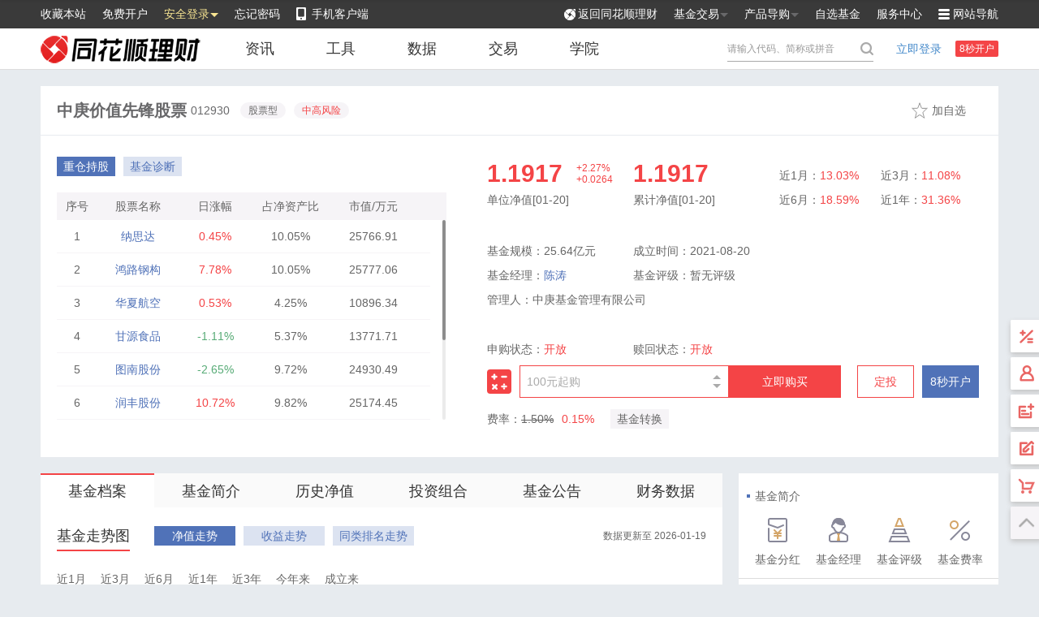

--- FILE ---
content_type: text/html
request_url: http://fund.10jqka.com.cn/012930/
body_size: 10087
content:
<!DOCTYPE html>
<html lang="en">
<head>
    <meta charset="UTF-8">
    <title>中庚价值先锋股票(012930)基金净值_估值_行情走势—爱基金网，同花顺爱基金</title>
    <meta name="keywords" content="中庚价值先锋股票,012930,中庚价值先锋股票净值,中庚价值先锋股票估值" />
    <meta name="description" content="爱基金提供中庚价值先锋股票(012930)的净值，实时估值，让您及时掌握中庚价值先锋股票(012930)的行情走势。" />
    
    <!--  -->    <script type="text/javascript" src="//s.thsi.cn/js/chameleon/chameleon.min.1768914.js"></script> <script>

var ifnew = "";
    var mobileurl = "https://fund.10jqka.com.cn/public/ifundout/dist/detail.html#/012930"
    
        //判断登录设备
        var userAgentInfo = navigator.userAgent;
        var Agents = new Array("Android", "iPhone", "SymbianOS", "Windows Phone", "iPad", "iPod");
        var flag = false;
        var v = 0;
        for (v = 0; v < Agents.length; v++) {
            if (userAgentInfo.indexOf(Agents[v]) > 0) { flag = true; break; }
        }

        if (flag) {
            location.href = mobileurl;
        } else {
        }
    

</script>    

    <link rel="stylesheet" href="//so.thsi.cn/cd/ijj-thsi-cn/pc/web/css/funddetail20251209/funddetail.css">

    <script>
    var fundCode = '012930',
		fundName = '中庚价值先锋股票',
		fundType = '股票型';
		fundClrq = '2021-08-20';
	
    </script>
    <!--  --></head>


<div class="ntop-bg">
    <div class="ntop" id="newsTop" style="width: 1180px;">
        <ul class="nt_left">
            <li id="ntl_collect" data-taid="scbz">收藏本站</li>
            <li class="ntl_open" data-taid="mfkh"><a href="https://trade.5ifund.com/pc_regnew/regNewInit.action?frm=hd_d3" target="_blank">免费开户</a></li>
            <li class="ntl_login" data-taid="aqdl" data-lang="#nt_login">安全登录<i class="d_triangle b_t_blue"></i></li>
            <li data-taid="wjmm"><a href="https://trade.5ifund.com/reg/resetpw/resetpw.html" target="_blank">忘记密码</a></li>
            <li class="ntl_app" data-taid="sjkhd"><a href="/public/0703appdownload-pc/index-pc.htm#agdresetpw.html" target="_blank">手机客户端</a></li>
        </ul>
        <ul class="nt_right">
            <li class="ntl_backindex" data-taid="fhajj"><a href="/" target="_blank">返回同花顺理财</a></li>
            <li class="ntl_fundbus" data-lang="#nt_deal" data-taid="jjjiaoyi"><a href="https://trade.5ifund.com/login/loginInit.action?frm=ijijin" target="_blank">基金交易 <i class="d_triangle"></i></a></li>
            <li class="ntl_product" data-lang="#nt_guide" data-taid="cpdg"><a href="/market/xuangou/" target="_blank">产品导购 <i class="d_triangle"></i></a></li>
            <li data-taid="zxjj"><a href="/zixuan/index.html" target="_blank">自选基金</a></li>
            <li data-taid="fwzx"><a href="/introduce/service.shtml" target="_blank">服务中心</a></li>
            <li class="ntl_nav" data-lang="#nt_navbox" data-taid="wzdh">网站导航</li>
        </ul>
        <div class="nt_navbox" id="nt_navbox" style="display: none;">
            <div class="ntn_line">
                <p class="title">热点推荐</p>
                <div class="grade">
                    <a href="/zixuan/index.html" target="_blank" data-taid="wdzx">我的自选</a>
                    <a href="/datacenter/manager/" target="_blank" data-taid="jjjl">基金经理</a>
                    <a href="/fundtheme/index.html" target="_blank" data-taid="jjzt">基金主题</a>
                    <a href="/jjbk_list/" target="_blank" data-taid="jjxy">基金学院</a>
                    <a href="http://tools.fund.10jqka.com.cn/compare/" target="_blank" data-taid="jjbj">基金比较</a>
                    <a href="http://tools.fund.10jqka.com.cn/calculator/single.html" target="_blank" data-taid="syjs">收益计算</a>
                    <a href="/jjpl_list/" target="_blank" data-taid="jjgd">基金观点</a>
                    <a href="/jjyj_list/" target="_blank" data-taid="jjyj">基金研究</a>
                </div>
            </div>
            <div class="ntn_line">
                <p class="title">基金数据</p>
                <div class="grade">
                    <a href="/datacenter/jz/" target="_blank" data-taid="jjjz">基金净值</a>
                    <a href="/datacenter/sy/" target="_blank" data-taid="jjph">基金排行</a>
                    <a href="/datacenter/jjgz/" target="_blank" data-taid="jjgz">基金估值</a>
                    <a href="/datacenter/fh/" target="_blank" data-taid="jjfh">基金分红</a>
                    <a href="/datacenter/jjcf/" target="_blank" data-taid="jjcf">基金拆分</a>
                    <a href="/datacenter/xfjj/" target="_blank" data-taid="xfjj">新发基金</a>
                    <a href="/datacenter/dt/" target="_blank" data-taid="jjdt">基金定投</a>
                    <a href="/datacenter/jjgspm/" target="_blank" data-taid="jjgs">基金公司</a>
                </div>
            </div>
            <div class="ntn_line ntn_nb">
                <p class="title">基金交易</p>
                <div class="grade">
                    <a href="/syb/?frm=ijijin_icon_syb" target="_blank" data-taid="syb">收益宝</a>
                    <a href="/public/dqlc/" target="_blank" data-taid="lcb">理财宝</a>
                    <a href="/market/" target="_blank" data-taid="jjcs">基金超市</a>
                    <a href="/market/rexiao/" target="_blank" data-taid="rxjj">热销基金</a>
                    <a href="/market/xfx/" target="_blank" data-taid="xfjj">新发基金</a>
                    <a href="/market/dingtou/" target="_blank" data-taid="jjdt">基金定投</a>
                    <a href="/market/xuangou/" target="_blank" data-taid="jjxg">基金选购</a>
                    <a href="/public/yizhe/discount.html" target="_blank" data-taid="yzyh">零折优惠</a>
                </div>
            </div>
        </div>
        <div class="nt_login" id="nt_login" style="display: none;">
            <p class="title">同花顺理财交易平台</p>
            <p class="login">
                <a href="https://trade.5ifund.com/login/loginInit.action?frm=ijijin" target="_blank" data-taid="jydl">
                    <b>交易登录</b>
                    <span>申购费率低至0折</span>
                </a>
            </p>
            <p class="open">
                <a href="https://trade.5ifund.com/pc_regnew/regNewInit.action?frm=hd_d3" target="_blank" data-taid="mfkh">
                    <b>免费开户</b>
                    <span>8秒快速开户</span>
                </a>
            </p>
            <p class="tip">证监会首批颁牌 &nbsp;同花顺旗下官方</p>
            <p class="number">同花顺理财客服热线：<i>952555</i></p>
        </div>
        <div class="nt_deal" id="nt_deal" style="display: none;">
            <a href="/syb/?frm=ijijin_icon_syb" target="_blank" data-taid="syb">收益宝</a>
            <a href="/public/dqlc/?frm=ijijin" target="_blank" data-taid="lcb">理财宝</a>
            <a href="https://trade.5ifund.com/pc/buy.html" target="_blank" data-taid="gmjj">购买基金</a>
            <a href="https://trade.5ifund.com/pc/plan.html" target="_blank" data-taid="dtjj">定投基金</a>
        </div>
        <div class="nt_deal nt_guide" id="nt_guide" style="display: none;">
            <a href="/market/" target="_blank" data-taid="jjcs">基金超市</a>
            <a href="/market/rexiao/" target="_blank" data-taid="rxjj">热销基金</a>
            <a href="/market/xfx/" target="_blank" data-taid="xfjj">新发基金</a>
            <a href="/market/dingtou/" target="_blank" data-taid="jjdt">基金定投</a>
        </div>
    </div>
</div>
<div class="header">
    <div class="hdtop" id="hdTop">
        <a href="/" target="_blank" class="h-logo"></a>
        <div class="h-nav">
            <ul>
                <li  data-lang="#_news"><a href="/jjzx_list/" target="_blank" data-taid="znews"><span>资讯</span></a>
                    <div class="clist" id="_news">
                        <span data-taid="jjyw"><a href="/jjzx_list/" target="_blank">基金要闻</a></span>
                        <span data-taid="jjgd"><a href="/jjpl_list/" target="_blank">基金观点</a></span>
                        <span data-taid="jjyj"><a href="/jjyj_list/" target="_blank">基金研究</a></span>
                        <span data-taid="jjcc"><a href="/jjzc_list/" target="_blank">基金持仓</a></span>
                        <span data-taid="jjcl"><a href="/djjjcl_list/" target="_blank">基金策略</a></span>
                        <span data-taid="smxw"><a href="/smxw_list/" target="_blank">私募新闻</a></span>
                        <span data-taid="mrbd"><a href="/jjmrbd_list/" target="_blank">每日必读</a></span>
                        <span data-taid="gjfx"><a href="/gjfx_list/" target="_blank">个基分析</a></span>
                    </div>
                </li>
                <li  data-lang="#_tools"><a href="http://tools.fund.10jqka.com.cn/" target="_blank" data-taid="tools"><span>工具</span></a>
                    <div class="clist" id="_tools">
                        <span data-taid="jjsx"><a href="http://tools.fund.10jqka.com.cn/screening/look.html" target="_blank">基金筛选</a></span>
                        <span data-taid="jjbj"><a href="http://tools.fund.10jqka.com.cn/compare/" target="_blank">基金比较</a></span>
                        <span data-taid="fljs"><a href="http://tools.fund.10jqka.com.cn/calculator/subscibe.html" target="_blank">费用计算</a></span>
                        <span data-taid="syjs"><a href="http://tools.fund.10jqka.com.cn/calculator/single.html" target="_blank">收益计算</a></span>
                        <span data-taid="dtjs"><a href="http://tools.fund.10jqka.com.cn/calculator/fixed.html" target="_blank">定投计算</a></span>
                        <span data-taid="zhfx"><a href="http://tools.fund.10jqka.com.cn/analyzer/portfolio.html" target="_blank">组合分析</a></span>
                    </div>
                </li>
                <li  data-lang="#_datas"><a href="/datacenter/jz/" target="_blank" data-taid="data"><span>数据</span></a>
                    <div class="clist" id="_datas">
                        <span data-taid="jjjz"><a href="/datacenter/jz/" target="_blank">基金净值</a></span>
                        <span data-taid="jjph"><a href="/datacenter/sy/" target="_blank">基金排行</a></span>
                        <span data-taid="jjgz"><a href="/datacenter/jjgz/" target="_blank">基金估值</a></span>
                        <span data-taid="xfjj"><a href="/datacenter/xfjj/" target="_blank">新发基金</a></span>
                        <span data-taid="jjfh"><a href="/datacenter/fh/" target="_blank">基金分红</a></span>
                        <span data-taid="jjcf"><a href="/datacenter/jjcf/" target="_blank">基金拆分</a></span>
                        <span data-taid="jjgs"><a href="/datacenter/jjgspm/" target="_blank">基金公司</a></span>
                        <span data-taid="jjjl"><a href="/datacenter/manager/" target="_blank">基金经理</a></span>
                        <span data-taid="jjpj"><a href="/datacenter/jjpj/" target="_blank">基金评级</a></span>
                        <span data-taid="jjdt"><a href="/datacenter/dt/" target="_blank">基金定投</a></span>
                    </div>
                </li>
                <li  data-lang="#_trade"><a href="https://trade.5ifund.com/login/loginInit.action" target="_blank" data-taid="trade"><span>交易</span></a>
                    <div class="clist" id="_trade">
                        <span data-taid="jjsc"><a href="/market/" target="_blank">基金商超</a></span>
                        <span data-taid="syb"><a href="/syb/" target="_blank">收益宝</a></span>
                        <span data-taid="lcb"><a href="/public/dqlc/" target="_blank">理财宝</a></span>
                        <span data-taid="xfjj"><a href="/market/xfx/" target="_blank">新发基金</a></span>
                        <span data-taid="rxjj"><a href="/market/rexiao/" target="_blank">热销基金</a></span>
                        <span data-taid="jjxg"><a href="/market/xuangou/" target="_blank">基金选购</a></span>
                        <span data-taid="wdzx"><a href="/zixuan/" target="_blank">我的自选</a></span>
                        <span data-taid="jjxy"><a href="/jjbk_list/" target="_blank">基金学院</a></span>
                    </div>
                </li>
                <li ><a href="/jjbk_list/" target="_blank" data-taid="college"><span>学院</span></a></li>
            </ul>
        </div>
        <div class="h-login">
            <a target="_blank" class="login" id="login">立即登录</a>
            <div class="logined" id="logined" style="display: none;">
                <span class="username"></span>
                <span class="quit" onclick="location.href='//upass.10jqka.com.cn/logout?redir=' + encodeURIComponent('//' + 'upass.' + window.location.host.split('.').slice(1).join('.').split(':').shift() + '/logout?redir=' + encodeURIComponent(window.location.href))">退出</span>
            </div>
            <a href="https://trade.5ifund.com/pc_regnew/regNewInit.action?frm=hd_d3" target="_blank" class="open">8秒开户</a>
        </div>
        <div class="h-search" id="topSearch"></div>
    </div>
</div>
<div class="topinfo">
    <div class="t-imtitle">
        <div class="ti-left">
            <h1 class="name">--</h1>
            <span class="code">--</span>
        </div>
        <div class="ti-right">
            <span class="ofund">加自选</span>
        </div>
    </div>
	<div class="t-imfloattitle" style="">
        <div class="t-main">
            <div class="ti-left">
                <h1 class="name">--</h1>
                <span class="code">--</span>
            </div>
            <div class="ti-middle">
                <div class="data">
                    <p class="percent f-up">--</p>
                    <p class="unit">单位净值 [--]</p>
                </div>
                <div class="data">
                    <p class="percent f-up">--</p>
                    <p class="unit">日增长率 [--]</p>
                </div>
            </div>
            <div class="ti-right">
                <span class="ofund">加自选</span>
                <span class="obutton">立即购买</span>
            </div>
        </div>
    </div>
    <div class="t-iminfo">
        <div class="t-left" id="tLeft"></div>
        <div class="t-right" id="tRight">
            <div class="data">
                <div class="d-wfsy">
                    <b class="percent f-red">--</b>
                    <p class="key">七日年化[]</p>
                </div>
                <div class="d-wfsy">
                    <b class="percent f-red">--</b>
                    <p class="key">万份收益[]</p>
                </div>
                <ul class="d-other">
                    <li>近1月：<span class="f-red">%</span></li>
                    <li>近3月：<span class="f-red">%</span></li>
                    <li>近6月：<span class="f-red">%</span></li>
                    <li>近1年：<span class="f-red">%</span></li>
                </ul>
            </div>
            <ul class="company">
                <li>基金规模：亿份</li>
                <li class="c-widthauto">成立时间：</li>
                <li>基金经理：</li>
                <li><span class="c-name">基金评级：</span>--</li>
                <li class="c-widthauto">管理人：</li>
            </ul>
        </div>
    </div>
</div><div class="content">
    <div class="c-left">
         <div class="tab"  id="importTab">
            <a href="index.html" data-taid="jjda" class="on">基金档案</a>
            <a href="interduce.html" data-taid="jjjianjie">基金简介</a>
            <a href="historynet.html" data-taid="lsjz">历史净值</a>
            <a href="portfolioindex.html" data-taid="tzzh">投资组合</a>
            <a href="pubnote.html" data-taid="jjgg">基金公告</a>
            <a href="financial.html" data-taid="cwsj">财务数据</a>
        </div>
      
        
		<div class="ownselect" id="ownSelect">
			<div class="o-title">
				<p class="name">基金走势图</p>
				<ul class="stab">
				
											<li data-key="2" class="on" data-taid="jzzs">净值走势</li>
						<li data-key="0"  data-taid="sy">收益走势</li>
										
					<li data-key="1" class="" data-taid="tlpm">同类排名走势</li>
				</ul>
				<p class="date">数据更新至 --</p>
			</div>
            <div class="o-cartogram">
                <div class="c-contrl">
                    <ul class="time" id="zsTime">
                        <li data-key="1" data-taid="jyy">近1月</li>
                        <li data-key="3" data-taid="jsy">近3月</li>
                        <li data-key="6" data-taid="jly">近6月</li>
                        <li data-key="12" data-taid="jyn">近1年</li>
                        <li data-key="36" data-taid="jsn">近3年</li>
                        <li data-key="" data-taid="jnl">今年来</li>
                        <li data-key="" data-taid="cll">成立来</li>
                    </ul>
                    <div class="ctrl"></div>
                    <i class="line" id="zsLine" style="left: 54px;"></i>
                    <div class="clear"></div>
                </div>
                <div class="c-canvas" id="compareCanvas"></div>
                <div class="c-list" id="compareList" style="display: none;">
                    <span class="title">当前基金 PK</span>
                    <div class="list">
                        <span>沪深300</span>
                        <i class="d_triangle"></i>
                    </div>
                    <div class="down" id="listDown" style="display: none;">
                        <span data-key="1B0300" data-taid="hs300">沪深300</span>
                        <span data-key="1B0905" data-taid="zz500">中证500</span>
                        <span data-key="1A0001" data-taid="szzs">上证指数</span>
                        <span data-key="399001" data-taid="szcz">深证成指</span>
                        <span data-key="399005" data-taid="zxbz">中小板指</span>
                        <span data-key="399006" data-taid="cybz">创业板指</span>
                    </div>
                </div>
            </div>
        </div>

				<div class="increase" id="increase">
            <div class="o-title">
				<p class="name">基金涨幅</p>
				<ul class="stab">
					<li data-key="icPart1" class="on" data-taid="jdzf">阶段涨幅</li>
					<li data-key="icPart2" class="" data-taid="quarterzf">季度涨幅</li>
					<li data-key="icPart3" class="" data-taid="yearzf">年度涨幅</li>
				</ul>
			</div>

            <div class="data" id="icPart1">
                <ul class="dialogtitle">
                    <li>近1周</li>
                    <li>近1月</li>
                    <li>近3月</li>
                    <li>近6月</li>
                    <li>今年来</li>
                    <li>近1年</li>
                    <li>近2年</li>
                    <li>近3年</li>
                </ul>
                <ul class="d-percent" data-key="FqNetRate">
                    <li class="title">阶段涨幅</li>
                    <li>--</li>
                    <li>--</li>
                    <li>--</li>
                    <li>--</li>
                    <li>--</li>
                    <li>--</li>
                    <li>--</li>
                    <li>--</li>
                </ul>
                <ul class="d-percent" data-key="CommonTypeAvgRate">
                    <li class="title">同类平均</li>
                    <li>--</li>
                    <li>--</li>
                    <li>--</li>
                    <li>--</li>
                    <li>--</li>
                    <li>--</li>
                    <li>--</li>
                    <li>--</li>
                </ul>
                <ul class="d-percent" data-key="1B0300Rate">
                    <li class="title">沪深300</li>
                    <li>--</li>
                    <li>--</li>
                    <li>--</li>
                    <li>--</li>
                    <li>--</li>
                    <li>--</li>
                    <li>--</li>
                    <li>--</li>
                </ul>
                <ul class="d-percent rank">
                    <li class="title">同类排名</li>
                    <li>--/--</li>
                    <li>--/--</li>
                    <li>--/--</li>
                    <li>--/--</li>
                    <li>--/--</li>
                    <li>--/--</li>
                    <li>--/--</li>
                    <li>--/--</li>
                </ul>
                <ul class="d-ratio ratio">
                    <li class="title"></li>
                    <li>
                        <span></span>
                        <span></span>
                        <span></span>
                        <span class="last"></span>
                    </li>
                    <li>
                        <span></span>
                        <span></span>
                        <span></span>
                        <span class="last"></span>
                    </li>
                    <li>
                        <span></span>
                        <span></span>
                        <span></span>
                        <span class="last"></span>
                    </li>
                    <li>
                        <span></span>
                        <span></span>
                        <span></span>
                        <span class="last"></span>
                    </li>
                    <li>
                        <span></span>
                        <span></span>
                        <span></span>
                        <span class="last"></span>
                    </li>
                    <li>
                        <span></span>
                        <span></span>
                        <span></span>
                        <span class="last"></span>
                    </li>
                    <li>
                        <span></span>
                        <span></span>
                        <span></span>
                        <span class="last"></span>
                    </li>
                    <li>
                        <span></span>
                        <span></span>
                        <span></span>
                        <span class="last"></span>
                    </li>
                </ul>
                <ul class="d-percent grade">
                    <li class="title">四分位排名<i class="question" data-taid="sfw"></i>
                        <div class="quesbox" style="display: none;">
                            <p>四分位排名是将同类基金按涨幅大小顺序排列，然后分为四等分，每个部分大约包含四分之一即25%的基金，基金按相对排名的位置高低分为：优秀、良好、一般、不佳。</p>
                            <span></span>
                        </div>
                    </li>
                    <li>--</li>
                    <li>--</li>
                    <li>--</li>
                    <li>--</li>
                    <li>--</li>
                    <li>--</li>
                    <li>--</li>
                    <li>--</li>
                </ul>
            </div>
            <div class="data" id="icPart2" style="display: none">
			  <ul class="dialogtitle">
                    <li>--</li>
                    <li>--</li>
                    <li>--</li>
                    <li>--</li>
                    <li>--</li>
                    <li>--</li>
                    <li>--</li>
                    <li>--</li>
                </ul>
                <ul class="d-percent" data-key="FqNetRate">
                    <li class="title">阶段涨幅</li>
                    <li>--</li>
                    <li>--</li>
                    <li>--</li>
                    <li>--</li>
                    <li>--</li>
                    <li>--</li>
                    <li>--</li>
                    <li>--</li>
                </ul>
                <ul class="d-percent" data-key="CommonTypeAvgRate">
                    <li class="title">同类平均</li>
                    <li>--</li>
                    <li>--</li>
                    <li>--</li>
                    <li>--</li>
                    <li>--</li>
                    <li>--</li>
                    <li>--</li>
                    <li>--</li>
                </ul>
                <ul class="d-percent" data-key="uarter1B0300Rate">
                    <li class="title">沪深300</li>
                    <li>--</li>
                    <li>--</li>
                    <li>--</li>
                    <li>--</li>
                    <li>--</li>
                    <li>--</li>
                    <li>--</li>
                    <li>--</li>
                </ul>
                <ul class="d-percent rank">
                    <li class="title">同类排名</li>
                    <li>--/--</li>
                    <li>--/--</li>
                    <li>--/--</li>
                    <li>--/--</li>
                    <li>--/--</li>
                    <li>--/--</li>
                    <li>--/--</li>
                    <li>--/--</li>
                </ul>
                <ul class="d-ratio ratio">
                    <li class="title"></li>
                    <li>
                        <span></span>
                        <span></span>
                        <span></span>
                        <span class="last"></span>
                    </li>
                    <li>
                        <span></span>
                        <span></span>
                        <span></span>
                        <span class="last"></span>
                    </li>
                    <li>
                        <span></span>
                        <span></span>
                        <span></span>
                        <span class="last"></span>
                    </li>
                    <li>
                        <span></span>
                        <span></span>
                        <span></span>
                        <span class="last"></span>
                    </li>
                    <li>
                        <span></span>
                        <span></span>
                        <span></span>
                        <span class="last"></span>
                    </li>
                    <li>
                        <span></span>
                        <span></span>
                        <span></span>
                        <span class="last"></span>
                    </li>
                    <li>
                        <span></span>
                        <span></span>
                        <span></span>
                        <span class="last"></span>
                    </li>
                    <li>
                        <span></span>
                        <span></span>
                        <span></span>
                        <span class="last"></span>
                    </li>
                </ul>
                <ul class="d-percent grade">
                    <li class="title">四分位排名<i class="question" data-taid="sfw"></i>
                        <div class="quesbox" style="display: none;">
                            <p>四分位排名是将同类基金按涨幅大小顺序排列，然后分为四等分，每个部分大约包含四分之一即25%的基金，基金按相对排名的位置高低分为：优秀、良好、一般、不佳。</p>
                            <span></span>
                        </div>
                    </li>
                    <li>--</li>
                    <li>--</li>
                    <li>--</li>
                    <li>--</li>
                    <li>--</li>
                    <li>--</li>
                    <li>--</li>
                    <li>--</li>
                </ul>
            </div>
            <div class="data" id="icPart3" style="display: none">
<ul class="dialogtitle">
                    <li>--</li>
                    <li>--</li>
                    <li>--</li>
                    <li>--</li>
                    <li>--</li>
                    <li>--</li>
                    <li>--</li>
                    <li>--</li>
                </ul>
                <ul class="d-percent" data-key="FqNetRate">
                    <li class="title">阶段涨幅</li>
                    <li>--</li>
                    <li>--</li>
                    <li>--</li>
                    <li>--</li>
                    <li>--</li>
                    <li>--</li>
                    <li>--</li>
                    <li>--</li>
                </ul>
                <ul class="d-percent" data-key="CommonTypeAvgRate">
                    <li class="title">同类平均</li>
                    <li>--</li>
                    <li>--</li>
                    <li>--</li>
                    <li>--</li>
                    <li>--</li>
                    <li>--</li>
                    <li>--</li>
                    <li>--</li>
                </ul>
                <ul class="d-percent" data-key="1B0300Rate">
                    <li class="title">沪深300</li>
                    <li>--</li>
                    <li>--</li>
                    <li>--</li>
                    <li>--</li>
                    <li>--</li>
                    <li>--</li>
                    <li>--</li>
                    <li>--</li>
                </ul>
                <ul class="d-percent rank">
                    <li class="title">同类排名</li>
                    <li>--/--</li>
                    <li>--/--</li>
                    <li>--/--</li>
                    <li>--/--</li>
                    <li>--/--</li>
                    <li>--/--</li>
                    <li>--/--</li>
                    <li>--/--</li>
                </ul>
                <ul class="d-ratio ratio">
                    <li class="title"></li>
                    <li>
                        <span></span>
                        <span></span>
                        <span></span>
                        <span class="last"></span>
                    </li>
                    <li>
                        <span></span>
                        <span></span>
                        <span></span>
                        <span class="last"></span>
                    </li>
                    <li>
                        <span></span>
                        <span></span>
                        <span></span>
                        <span class="last"></span>
                    </li>
                    <li>
                        <span></span>
                        <span></span>
                        <span></span>
                        <span class="last"></span>
                    </li>
                    <li>
                        <span></span>
                        <span></span>
                        <span></span>
                        <span class="last"></span>
                    </li>
                    <li>
                        <span></span>
                        <span></span>
                        <span></span>
                        <span class="last"></span>
                    </li>
                    <li>
                        <span></span>
                        <span></span>
                        <span></span>
                        <span class="last"></span>
                    </li>
                    <li>
                        <span></span>
                        <span></span>
                        <span></span>
                        <span class="last"></span>
                    </li>
                </ul>
                <ul class="d-percent grade">
                    <li class="title">四分位排名<i class="question" data-taid="sfw"></i>
                        <div class="quesbox" style="display: none;">
                            <p>四分位排名是将同类基金按涨幅大小顺序排列，然后分为四等分，每个部分大约包含四分之一即25%的基金，基金按相对排名的位置高低分为：优秀、良好、一般、不佳。</p>
                            <span></span>
                        </div>
                    </li>
                    <li>--</li>
                    <li>--</li>
                    <li>--</li>
                    <li>--</li>
                    <li>--</li>
                    <li>--</li>
                    <li>--</li>
                    <li>--</li>
                </ul>
            </div>
        </div>        		<div class="compose">
            <div class="module">
                <div class="o-title">
					<p class="name">资产配置</p>
											<a href="//fund.10jqka.com.cn/012930/portfolioindex.html" target="_blank" class="more">更多></a>
									</div>
                <div class="m-total" id="configTotal" style="display: none;">
                    总资产 <span>32.57</span> 亿元
                </div>
                <div class="m-default" id="configDefault" style="display: none;">暂无数据</div>
                <div class="m-canvas" id="configCanvas"></div>
            </div>
            <div class="module">
                <div class="o-title">
					<p class="name">持有人结构</p>
											<a href="//fund.10jqka.com.cn/012930/holder.html#-holder" target="_blank" class="more">更多></a>
									</div>
                <div class="m-canvas own-canvas" id="ownerCanvas"></div>
            </div>
        </div>
		<script>
		   			// 资产配置
			var fundconfig = [
                ["现金资产", 0.42], ["股票资产", 94.04], ["其他资产", 0.02], ["债券资产", 5.52]
			];
			
			            var configTotal = '32.57';
			// 持有人结构
            var ownerconstr = {"2025-06-30":["7.81","92.19"],"2024-12-31":["9.57","90.43"],"2024-06-30":["14.86","85.14"],"2023-12-31":["31.58","68.42"]};
		</script>
        		<div class="manager" id="manager">
            <div class="m-info">
                <div class="o-title">
                    <p class="name">基金经理</p>
                    <ul class="stab-p2" id="manTab">

					                        <li class="on">陈涛</li>
										
                    </ul>
                </div>
				                <div class="mi-means" >
                    <p class="photo" >
                        	                    	<a href="//fund.10jqka.com.cn//012930/interduce.html#manager" target="_blank">
		                    			                        <img  src="http://fund.10jqka.com.cn/photos/20210824,etool_11015415273.jpg"  alt="">
		                        	                        </a>
                                            </p>
                    <div class="all">
                        <div class="a-sim">
                            <p class="name">陈涛</p>
                            <p class="report">
                                <span class="key">任职回报：</span>
                                <span class="value f-red">16.53%</span>
                            </p>
                            <p class="time">从业时间：4年155天</p>
                        </div>
                        <div class="a-now">
                            <span class="left">现任基金资产规模：13.03亿</span>
                            <span class="right">现任基金数量：1只</span>
                        </div>
                        <div class="a-data">
                            <div class="list">
                                <div class="key">从业年均回报</div>
                                <p class="percent f-red">3.52%</p>
                            </div>
                            <div class="list">
                                <div class="key">最大盈利 <i class="question" data-taid="zdyl"></i>
                                    <div class="quesbox" style="display: none;">
                                        <p>在管理基金期间出现过的最大涨幅</p>
                                        <span></span>
                                    </div>
                                </div>
                                <p class="percent f-red">32.02%</p>
                            </div>
                            <div class="list">
                                <div class="key">最大回撤 <i class="question" data-taid="zdhc"></i>
                                    <div class="quesbox" style="display: none;">
                                        <p>在管理基金期间出现过的最大跌幅</p>
                                        <span></span>
                                    </div>
                                </div>
                                <p class="percent f-down">
                                -11.73%
                                </p>
                            </div>
                        </div>
                    </div>
                </div>
				            </div>
            <div class="m-canvas" id="managerCanvas"></div>
        </div>
		<div class="fundcompany">
            <div class="o-title">
				<p class="name">基金公司</p>
									<a href="//fund.10jqka.com.cn//company/T004844183/" target="_blank" class="more">更多></a>
							</div>
            <ul class="c-info">
                <li class="width240">公司名称：中庚基金管理有限公司</li>
                <li class="width280">资产净值：111.14亿元    <span class="f-red">125</span>/169</li>
                <li>经理平均任职时间：844.57天</li>
                <li class="width240">基金经理：6人    <span class="f-red">130</span>/169</li>
                <li class="width280">旗下基金：6只      <span class="f-red">157</span>/169</li>
                <li>经理最高任职时间：2056天</li>
            </ul>
        </div>
		<script>
			// 基金经理
			var managers = {"\u9648\u6d9b":["16.53","9.62","-0.73"]};
		</script>
        		<div class="news">
            <div class="module">
                <div class="o-title">
					<p class="name">基金要闻</p>
					<a href="//fund.10jqka.com.cn/jjzx_list/" target="_blank" class="more">更多></a>
				</div>
                <div class="list">
				                    <p class="line">
                        <a href="http://fund.10jqka.com.cn/20260120/c674140950.shtml" target="_blank">【金工】被动资金减仓各类宽基ETF，TMT和周期主题ETF显著吸金——基金市场与ESG产品周报20260118（祁嫣然/马元心）
                                                        <span class="soso"></span>
                            						</a>
                        <span class="date">2026-01-20</span>
                    </p>
				                    <p class="line">
                        <a href="http://fund.10jqka.com.cn/20260120/c674140221.shtml" target="_blank">聚焦战新产业 布局未来赛道 兴泰科转未来基金启动运行
                            						</a>
                        <span class="date">2026-01-20</span>
                    </p>
				                    <p class="line">
                        <a href="http://fund.10jqka.com.cn/20260120/c674140138.shtml" target="_blank">公募REITs首单 向原持有人配售扩募落地
                            						</a>
                        <span class="date">2026-01-20</span>
                    </p>
				                    <p class="line">
                        <a href="http://fund.10jqka.com.cn/20260120/c674139984.shtml" target="_blank">公募2025年四季报揭示调仓两大主线
                            						</a>
                        <span class="date">2026-01-20</span>
                    </p>
				                    <p class="line">
                        <a href="http://fund.10jqka.com.cn/20260120/c674139857.shtml" target="_blank">FOF产品发行回暖 单周新发12只创历史纪录
                            						</a>
                        <span class="date">2026-01-20</span>
                    </p>
				                    <p class="line">
                        <a href="http://fund.10jqka.com.cn/20260119/c674139774.shtml" target="_blank">最新！证监局对杭州某私募出具警示函！因未做好实际控制人和公司的风险隔离
                                                        <span class="bad"></span>
                            						</a>
                        <span class="date">2026-01-19</span>
                    </p>
				                    <p class="line">
                        <a href="http://news.10jqka.com.cn/20260119/c674139303.shtml" target="_blank">国泰海通资管徐刚：构建全产业链服务能力，打造REITs旗舰品牌
                            						</a>
                        <span class="date">2026-01-19</span>
                    </p>
				                    <p class="line">
                        <a href="http://fund.10jqka.com.cn/20260119/c674139301.shtml" target="_blank">364只北向ETF成A股定价新坐标
                            						</a>
                        <span class="date">2026-01-19</span>
                    </p>
				                </div>
            </div>
            
            <div class="module">
                <div class="o-title">
					<p class="name">基金公告</p>
											<a href="//fund.10jqka.com.cn/012930/pubnote.html" target="_blank" class="more">更多></a>
									</div>
                <div class="list">
                				                    <p class="line">
                        <a href="http://notice.10jqka.com.cn/api/pdf/d89c1fcd2c9db0b8.pdf" target="_blank">中庚价值先锋股票型证券投资基金2025年第4季度报告</a>
                        <span class="date">2026-01-20</span>
                    </p>
				                    <p class="line">
                        <a href="http://notice.10jqka.com.cn/api/pdf/c03c2e2c10b6d8f7.pdf" target="_blank">中庚基金旗下产品风险等级信息披露</a>
                        <span class="date">2026-01-14</span>
                    </p>
				                    <p class="line">
                        <a href="http://notice.10jqka.com.cn/api/pdf/5663ece9dcf5ab68.pdf" target="_blank">中庚基金管理有限公司关于调整旗下基金风险等级的公告</a>
                        <span class="date">2026-01-07</span>
                    </p>
				                    <p class="line">
                        <a href="http://notice.10jqka.com.cn/api/pdf/d4e513f5f1eabb8.pdf" target="_blank">中庚基金管理有限公司关于调整旗下开放式基金首次最低申购金额、最低赎回份额和最低持有份额的公告</a>
                        <span class="date">2026-01-07</span>
                    </p>
				                    <p class="line">
                        <a href="http://notice.10jqka.com.cn/api/pdf/8d795f98f89a8485.pdf" target="_blank">中庚基金管理有限公司关于增加易方达财富管理基金销售(广州)有限公司为旗下开放式证券投资基金销售机构并参加费率优惠活动的公告</a>
                        <span class="date">2025-12-05</span>
                    </p>
				                    <p class="line">
                        <a href="http://notice.10jqka.com.cn/api/pdf/a8484c7f0d65e0ca.pdf" target="_blank">中庚基金管理有限公司关于增加浙江同花顺基金销售有限公司为旗下开放式证券投资基金销售机构并参加费率优惠活动的公告</a>
                        <span class="date">2025-12-05</span>
                    </p>
				                    <p class="line">
                        <a href="http://notice.10jqka.com.cn/api/pdf/a10030fc156f57c7.pdf" target="_blank">中庚基金管理有限公司关于中庚价值先锋股票型证券投资基金关联交易公告</a>
                        <span class="date">2025-11-19</span>
                    </p>
				                    <p class="line">
                        <a href="http://notice.10jqka.com.cn/api/pdf/4422cda470a4a4e9.pdf" target="_blank">中庚基金管理有限公司关于旗下基金申购费率优惠的公告</a>
                        <span class="date">2025-11-08</span>
                    </p>
								                </div>
            </div>
            
        </div>
    </div>
    
<div class="c-right">
    <div class="tools" id="tools">
        <div class="t-line">
            <p class="title">基金简介 <i></i></p>
            <div class="list">
                <a href="//fund.10jqka.com.cn/012930/historynet.html#dividends" target="_blank" class="tools1"
                   data-taid="jjfh">
                    <p class="icon"></p>
                    <p class="font">基金分红</p>
                </a>
                <a href="//fund.10jqka.com.cn/012930/interduce.html#manager" target="_blank" class="tools2"
                   data-taid="jjjl">
                    <p class="icon"></p>
                    <p class="font">基金经理</p>
                </a>
                <a href="//fund.10jqka.com.cn/012930/interduce.html#rating" target="_blank" class="tools3"
                   data-taid="jjpj">
                    <p class="icon"></p>
                    <p class="font">基金评级</p>
                </a>
                <a href="//fund.10jqka.com.cn/012930/interduce.html#rates" target="_blank" class="tools10"
                   data-taid="jjfl">
                    <p class="icon"></p>
                    <p class="font">基金费率</p>
                </a>

                <!--         <a href="//fund.10jqka.com.cn/012930/interduce.html#-rating" target="_blank" class="tools4" data-taid="dxjg">
                            <p class="icon"></p>
                            <p class="font">代销机构</p>
                        </a> -->
            </div>
        </div>
        <div class="t-line">
            <p class="title">规模股份 <i></i></p>
            <div class="list">
                <a href="//fund.10jqka.com.cn/012930/holder.html#holder" target="_blank" class="tools5"
                   data-taid="cyrjg">
                    <p class="icon"></p>
                    <p class="font">持有人结构</p>
                </a>
                <a href="//fund.10jqka.com.cn/012930/holder.html#scale" target="_blank" class="tools6"
                   data-taid="fegm">
                    <p class="icon"></p>
                    <p class="font">份额规模</p>
                </a>
            </div>
        </div>
        <div class="t-line noborder">
            <p class="title">财务数据 <i></i></p>
            <div class="list">
                <a href="//fund.10jqka.com.cn/012930/financial.html#indicators" target="_blank" class="tools7"
                   data-taid="cwzb">
                    <p class="icon"></p>
                    <p class="font">财务指标</p>
                </a>
                <a href="//fund.10jqka.com.cn/012930/financial.html#assetsliabilities" target="_blank"
                   class="tools8" data-taid="zcfz">
                    <p class="icon"></p>
                    <p class="font">资产负债</p>
                </a>
                <a href="//fund.10jqka.com.cn/012930/financial.html#profit" target="_blank" class="tools9"
                   data-taid="lrfps">
                    <p class="icon"></p>
                    <p class="font">利润分配</p>
                </a>
            </div>
        </div>
    </div>
    <div class="login" id="Login" style="display: none;">
        <p class="l-welcome">Hi，欢迎回来！</p>
        <div class="l-button">
            <a href="//upass.10jqka.com.cn/login?redir=HTTP_REFERER" target="_blank" class="lg"
               data-taid="dl">登录我的自选基金</a>
            <a href="https://trade.5ifund.com/pc_regnew/regNewInit.action?frm=hd_d3" target="_blank" class="open"
               data-taid="kh">免费开户</a>
        </div>
        <p class="l-tel">爱基金客服热线 <i>952555</i></p>
        <a href="//fund.10jqka.com.cn/syb/?frm=hd_d3" target="_blank" class="l-syb">
            <p class="title">收益宝丨爱基金专属钱包</p>
            <p class="data"><span class="d-first">-</span>.--%<span class="d-key">7日年化 1元起</span></p>
        </a>
        <!--      <a style="display: none;" href="//fund.10jqka.com.cn/public/dqlc/?frm=hd_d3" target="_blank" class="l-lcb">
                  <p class="title">理财宝丨短期定存</p>
                  <p class="data"><span class="d-first">-</span>.&#45;&#45;%<span class="d-key">7日年化 1元起</span></p>
              </a>-->
    </div>
    <div class="ownfund" id="ownFund" style="display: none;">
        <div class="o-title">
            <span class="on" data-key="zxFund" data-taid="zxjj">自选基金</span>
            <span data-key="footPrint" data-taid="zjll">最近浏览</span>
            <a href="//fund.10jqka.com.cn//zixuan/index.html" target="_blank" class="more">更多></a>
        </div>
        <div class="o-box" id="zxFund">
            <ul class="o-key">
                <li class="name">基金简称</li>
                <li class="value">最新净值</li>
                <li class="rise">日增长值</li>
            </ul>
            <div class="o-data"></div>
        </div>
        <div class="o-box" id="footPrint" style="display: none;">
            <ul class="o-key">
                <li class="name">基金简称</li>
                <li class="value">基金代码</li>
                <li class="rise">基金类型</li>
            </ul>
            <div class="o-data"></div>
        </div>
    </div>
    <div class="like" id="fundLike">
        <p class="h-title">
            <span>猜你喜欢</span>
            <a class="update"></a>
        </p>
        <ul class="h-list">

        </ul>
    </div>
    <div class="hotfund" id="hotFund">
        <p class="h-title">
            <span>热销基金</span>
        </p>
        <ul class="h-list">


        </ul>
    </div>
    <div class="hotfund" id="sameFund">
        <p class="h-title">
            <span>同类基金排行</span>
        </p>
        <ul class="h-list">

        </ul>
    </div>
</div>
<script type="text/javascript" src="//fund.10jqka.com.cn//public/wjz/ioUpdate/dist/sub_right.js"></script>
</div>
<div class="menu" id="menu">
    <a class="menu1">
        <span class="icon">
            <i></i>
        </span>
        <span class="font">计算工具</span>
    </a>
    <a href="https://trade.5ifund.com/login/loginInit.action?frm=hd_d3" target="_blank" class="menu2">
        <span class="icon">
            <i></i>
        </span>
        <span class="font">安全登录</span>
    </a>
    <a href="https://trade.5ifund.com/reg/reg_fund/" target="_blank" class="menu3">
        <span class="icon">
            <i></i>
        </span>
        <span class="font">我要开户</span>
    </a>
    <a href="https://trade.5ifund.com/pc/account/risklevel.html?frm=hd_d3" target="_blank" class="menu4">
        <span class="icon">
            <i></i>
        </span>
        <span class="font">风险测评</span>
    </a>
    <a href="//fund.10jqka.com.cn/zixuan/index.html?frm=hd_d3" target="_blank" class="menu5">
        <span class="icon">
            <i></i>
        </span>
        <span class="font">我的自选</span>
    </a>
    <a class="gototop">
        <span class="icon">
            <i></i>
        </span>
        <span class="font">回到顶部</span>
    </a>
</div>


<div class="footer-box">
    <div class="footer">
        <ul class="footer-list">
            <li>
                <h4>基金销售资格</h4><a href="https://trade.5ifund.com/qualification.html" target="_blank"
                                  class="u-footer_img footer-list_1"></a>
            </li>
            <li>
                <h4>监督机构</h4><a href="http://www.csrc.gov.cn/" target="_blank" class="u-footer_img footer-list_2"></a>
            </li>
            <li>
                <h4>自律组织</h4><a href="http://www.amac.org.cn/" target="_blank" class="u-footer_img footer-list_3"></a>
            </li>
          <!--  <li>
                <h4>监管银行</h4><a href="http://www.cmbc.com.cn/" target="_blank" class="u-footer_img footer-list_4"></a>
            </li>-->
            <li class="nobd">
                <h4>安全认证</h4><a

                    target="_blank" class="u-footer_img footer-list_5"></a>
            </li>
        </ul>
        <h4 class="pt15">温馨提示</h4>
        <p>
            同花顺爱基金销售业务资格证书[000000307]，其所代销的基金产品销售的所有理财产品（包括公募基金产品、证券公司资产管理计划、基金公司及其子公司专户产品等其他私募投资基金）均为第三方理财管理机构提供。同花顺基金不保证所代销基金产品的基金管理人机构所发布的信息(包含但不限于文字，数据及图表)全部或者部分内容的准确性、真实性、完整性、有效性、及时性、原创性等。所载文字、数据仅供参考，使用前请核实，风险自负。</p>
        <p class="tc">
            <a href="http://fund.10jqka.com.cn/introduce/introduction.shtml" target="_blank">公司简介</a><span
                class="u-cut">|</span>
            <a href="http://fund.10jqka.com.cn/introduce/contractus.shtml" target="_blank">联系我们</a><span
                class="u-cut">|</span>
            <a href="http://fund.10jqka.com.cn/introduce/service.shtml"
               target="_blank">客服中心</a>
            <span class="u-cut">|</span><a
                href="http://fund.10jqka.com.cn/introduce/provision.shtml" target="_blank">免责申明</a>
            <span class="u-cut">|</span><a href="http://fund.10jqka.com.cn/public/help/pc/FS-15942.html"
                                           target="_blank">隐私协议</a></p>
        </p>
        <p class="tc">郑重申明:本网站所载内容未经许可严禁转载</p>
        <p class="tc"> Copyright&nbsp;&copy;&nbsp;2011-2016&nbsp;同花顺基金销售有限公司&nbsp;版权所有&nbsp;浙ICP备09003598号-1&nbsp;&nbsp;增值电信业务许可证&nbsp;浙B2-20080207&nbsp;<em
                class="u-icon u-police_img"><!----></em>浙公网安备&nbsp;33011002011820号</p>
    </div>
</div>


<script type="text/javascript"
        src="//s.thsi.cn/cb?js/;jquery-1.8.3.min.js;jquery.cookie.min.js;ta.min.js;ijijin/fundClientPC/js/;mustache.min.js;/js/ifund/home/ynew/dbfestival/;json2.js"></script>
<script type="text/javascript" src="//s.thsi.cn/cb?/js/ifund/home/3.0/;highcharts.js;highcharts-more.js"></script>

<!-- <script type="text/javascript" src="//s.thsi.cn/cb?/js/ifund/home/3.0/;jquery.slimscroll.min.js"></script> -->
<!-- <script type="text/javascript" src="//s.thsi.cn/cb?js/;sso.min.js;thsLogin.min.js;js/ifund/home/3.0/;jquery.slimscroll.min.js"></script> -->
<!--<script type="text/javascript" src="//s.thsi.cn/cb?js/;sso.min.js;thsLogin.min.js;js/ifund/home/3.0/;jquery.slimscroll.min.js;js/common/cefapi/1.0/;cefApi.min.js;/js/ifund/home/pcclient/;ClientPc.1.2.min.js;index.1.2.min.js"></script>-->
<script type="text/javascript" src="//so.thsi.cn/cb?cd/ijj-thsi-cn/pc/web/js/;common/sso.min.js;common/thsLogin.min.js;common/jquery.slimscroll.min.js;common/cefapi/1.0/cefApi.min.js;pcclient/ClientPc.1.2.min.js;pcclient/index.1.2.min.js"></script>

<!--公共变量  -->
<script>
var _TYPE = "kfs";
var fundClrq = "2021-08-20";
	
</script>


<script type="text/javascript">

    var _ishttps = 'https:' == location.protocol ? true : false;
    if(!_ishttps){
        var _fundPageUrl = location.href;
        _fundPageUrl = _fundPageUrl.replace(/^http/, 'https');
        window.location.replace(_fundPageUrl);
    }

</script>

	<script type="text/javascript" src="//s.thsi.cn/cb?/js/ifund/home/3.0/require.js" data-main="//so.thsi.cn/cd/ijj-thsi-cn/pc/web/js/funddetail20251209/funddetail.js"></script>
</body>
</html>

--- FILE ---
content_type: text/html;charset=utf-8
request_url: http://fund.10jqka.com.cn/interface/fund/right?code=012930
body_size: 1618
content:
{"data":{"hot":[{"name":"\u5929\u5f18\u6052\u751f\u79d1\u6280\u6307\u6570\uff08QDII\uff09C","code":"012349","date":"2026-01-19","type":"qdii","year":"22.89","class":"f-red","totalnet":"0.7963","net":"0.7963"},{"name":"\u5357\u65b9\u5927\u76d8\u7ea2\u522950A","code":"008163","date":"2026-01-20","type":"gpx","year":"7.05","class":"f-red","totalnet":"1.7419","net":"1.0909"},{"name":"\u534e\u5b89\u73b0\u91d1\u5b9d\u8d27\u5e01B","code":"000874","date":"2026-01-20","type":"hbx","year":"1.57","class":"f-red","nhsy":"1.4090","wfsy":"0.3825"},{"name":"\u534e\u5546\u9e3f\u60a6\u7eaf\u503a\u503a\u5238","code":"017442","date":"2026-01-19","type":"zqx","year":"-0.83","class":"f-down","totalnet":"1.0603","net":"0.9901"}],"type":{"list":[{"code":"023765","hqcode":"","fastcash":"0","name":"\u534e\u590f\u4e2d\u8bc15G\u901a\u4fe1\u4e3b\u9898ETF\u8054\u63a5D","buy":1,"buy1":1,"dt":1,"ztsg":0,"date":"2026-01-20","sy":"2.1865","syl":"2.1865","sgoldfl":"0.00","sgfl":"0.00","zdsg":"100","net":"2.1865","totalnet":"2.1865","type":"nohbx","type_cn":"\u80a1\u7968\u578b","range":"-0.0576","rate":"-2.57","mark":"","mz":"1.0000","net1":"2.2441","orgid":"00079099","orgname":"\u534e\u590f\u57fa\u91d1\u7ba1\u7406\u6709\u9650\u516c\u53f8","date1":"2026-01-19","totalnet1":"2.2441","syenddate":"2026-01-20","nowweek":"-3.64","nowyear":"1.07","week":"-0.08","month":"5.87","tmonth":"15.83","hyear":"68.57","year":"142.86","now":"142.86","prerate":"-2.57","twoyear":"142.86","tyear":"142.86","fyear":"142.86","week_gain":"68.09","clrq":"2025-04-03","levelOfRiskCode":"706004","asset":"3.85","managerInfo":[{"rqhb":"149.26","avgsy":"211.98","years":"0.80","name":"\u674e\u4fca","xrjjs":"39","photo":"http:\/\/fund.10jqka.com.cn\/photos\/20180524,etool_14371150031.jpg","id":"H001314984"}],"showType":"1","isStrict":"0","total":6450,"weekRank":2952,"monthRank":2415,"tmonthRank":495,"yearRank":1,"class":"f-red"},{"code":"020899","hqcode":"","fastcash":"0","name":"\u5929\u5f18\u4e2d\u8bc1\u5168\u6307\u901a\u4fe1\u8bbe\u5907\u6307\u6570\u53d1\u8d77A","buy":1,"buy1":1,"dt":1,"ztsg":0,"date":"2026-01-19","sy":"2.6772","syl":"2.6772","sgoldfl":"1.00","sgfl":"0.10","zdsg":"100","net":"2.6772","totalnet":"2.6772","type":"nohbx","type_cn":"\u80a1\u7968\u578b","range":"-0.0373","rate":"-1.37","mark":"","mz":"1.0000","net1":"2.7145","orgid":"00089255","orgname":"\u5929\u5f18\u57fa\u91d1\u7ba1\u7406\u6709\u9650\u516c\u53f8","date1":"2026-01-16","totalnet1":"2.7145","syenddate":"2026-01-19","nowweek":"-1.37","nowyear":"2.22","week":"-2.00","month":"6.93","tmonth":"29.68","hyear":"89.16","year":"126.13","now":"167.72","prerate":"-1.37","twoyear":"167.72","tyear":"167.72","fyear":"167.72","week_gain":"66.53","clrq":"2024-04-15","levelOfRiskCode":"706004","asset":"1.65","managerInfo":[{"rqhb":"167.72","avgsy":"74.44","years":"1.77","name":"\u5f20\u6208","xrjjs":"20","photo":"http:\/\/fund.10jqka.com.cn\/photos\/20221209,etool_14393674082.jpg","id":"T198212800"}],"showType":"1","isStrict":"0","total":6450,"weekRank":5247,"monthRank":2882,"tmonthRank":155,"yearRank":7,"class":"f-red"},{"code":"020900","hqcode":"","fastcash":"0","name":"\u5929\u5f18\u4e2d\u8bc1\u5168\u6307\u901a\u4fe1\u8bbe\u5907\u6307\u6570\u53d1\u8d77C","buy":1,"buy1":1,"dt":1,"ztsg":0,"date":"2026-01-19","sy":"2.6681","syl":"2.6681","sgoldfl":"0.00","sgfl":"0.00","zdsg":"100","net":"2.6681","totalnet":"2.6681","type":"nohbx","type_cn":"\u80a1\u7968\u578b","range":"-0.0372","rate":"-1.38","mark":"","mz":"1.0000","net1":"2.7053","orgid":"00089255","orgname":"\u5929\u5f18\u57fa\u91d1\u7ba1\u7406\u6709\u9650\u516c\u53f8","date1":"2026-01-16","totalnet1":"2.7053","syenddate":"2026-01-19","nowweek":"-1.38","nowyear":"2.21","week":"-2.01","month":"6.91","tmonth":"29.61","hyear":"88.97","year":"125.69","now":"166.81","prerate":"-1.38","twoyear":"166.81","tyear":"166.81","fyear":"166.81","week_gain":"66.53","clrq":"2024-04-15","levelOfRiskCode":"706004","asset":"6.50","managerInfo":[{"rqhb":"166.81","avgsy":"74.10","years":"1.77","name":"\u5f20\u6208","xrjjs":"20","photo":"http:\/\/fund.10jqka.com.cn\/photos\/20221209,etool_14393674082.jpg","id":"T198212800"}],"showType":"1","isStrict":"0","total":6450,"weekRank":5257,"monthRank":2895,"tmonthRank":159,"yearRank":9,"class":"f-red"},{"code":"007817","hqcode":"","fastcash":"0","name":"\u56fd\u6cf0\u4e2d\u8bc1\u5168\u6307\u901a\u4fe1\u8bbe\u5907ETF\u8054\u63a5A","buy":1,"buy1":1,"dt":1,"ztsg":0,"date":"2026-01-19","sy":"2.9837","syl":"2.9837","sgoldfl":"1.00","sgfl":"0.10","zdsg":"100","net":"2.9837","totalnet":"2.9837","type":"nohbx","type_cn":"\u80a1\u7968\u578b","range":"-0.0414","rate":"-1.37","mark":"","mz":"1.0000","net1":"3.0251","orgid":"T000023592","orgname":"\u56fd\u6cf0\u57fa\u91d1\u7ba1\u7406\u6709\u9650\u516c\u53f8","date1":"2026-01-16","totalnet1":"3.0251","syenddate":"2026-01-19","nowweek":"-1.37","nowyear":"2.33","week":"-1.92","month":"6.95","tmonth":"28.11","hyear":"85.20","year":"123.08","now":"198.37","prerate":"-1.37","twoyear":"213.71","tyear":"247.59","fyear":"177.84","week_gain":"66.53","clrq":"2019-09-03","levelOfRiskCode":"706004","asset":"6.11","managerInfo":[{"rqhb":"198.37","avgsy":"18.66","years":"6.39","name":"\u827e\u5c0f\u519b","xrjjs":"27","photo":"http:\/\/fund.10jqka.com.cn\/photos\/20210707,etool_09314864122.png","id":"H000391243"}],"showType":"1","isStrict":"0","total":6450,"weekRank":5166,"monthRank":2859,"tmonthRank":224,"yearRank":11,"class":"f-red"},{"code":"022500","hqcode":"","fastcash":"0","name":"\u56fd\u6cf0\u4e2d\u8bc1\u5168\u6307\u901a\u4fe1\u8bbe\u5907ETF\u8054\u63a5E","buy":1,"buy1":1,"dt":1,"ztsg":0,"date":"2026-01-19","sy":"2.9735","syl":"2.9735","sgoldfl":"0.00","sgfl":"0.00","zdsg":"100","net":"2.9735","totalnet":"2.9735","type":"nohbx","type_cn":"\u80a1\u7968\u578b","range":"-0.0414","rate":"-1.37","mark":"","mz":"1.0000","net1":"3.0149","orgid":"T000023592","orgname":"\u56fd\u6cf0\u57fa\u91d1\u7ba1\u7406\u6709\u9650\u516c\u53f8","date1":"2026-01-16","totalnet1":"3.0149","syenddate":"2026-01-19","nowweek":"-1.37","nowyear":"2.31","week":"-1.93","month":"6.92","tmonth":"28.01","hyear":"84.91","year":"122.42","now":"116.00","prerate":"-1.37","twoyear":"116.00","tyear":"116.00","fyear":"116.00","week_gain":"66.53","clrq":"2024-11-21","levelOfRiskCode":"706004","asset":"3.12","managerInfo":[{"rqhb":"116.00","avgsy":"93.45","years":"1.17","name":"\u827e\u5c0f\u519b","xrjjs":"27","photo":"http:\/\/fund.10jqka.com.cn\/photos\/20210707,etool_09314864122.png","id":"H000391243"}],"showType":"1","isStrict":"0","total":6450,"weekRank":5185,"monthRank":2887,"tmonthRank":231,"yearRank":12,"class":"f-red"}]}},"error":{"id":0,"msg":"is access"}}

--- FILE ---
content_type: text/html
request_url: https://fund.10jqka.com.cn/012930/
body_size: 10052
content:
<!DOCTYPE html>
<html lang="en">
<head>
    <meta charset="UTF-8">
    <title>中庚价值先锋股票(012930)基金净值_估值_行情走势—爱基金网，同花顺爱基金</title>
    <meta name="keywords" content="中庚价值先锋股票,012930,中庚价值先锋股票净值,中庚价值先锋股票估值" />
    <meta name="description" content="爱基金提供中庚价值先锋股票(012930)的净值，实时估值，让您及时掌握中庚价值先锋股票(012930)的行情走势。" />
    
    <!--  -->    <script type="text/javascript" src="//s.thsi.cn/js/chameleon/chameleon.min.1768914.js"></script> <script>

var ifnew = "";
    var mobileurl = "https://fund.10jqka.com.cn/public/ifundout/dist/detail.html#/012930"
    
        //判断登录设备
        var userAgentInfo = navigator.userAgent;
        var Agents = new Array("Android", "iPhone", "SymbianOS", "Windows Phone", "iPad", "iPod");
        var flag = false;
        var v = 0;
        for (v = 0; v < Agents.length; v++) {
            if (userAgentInfo.indexOf(Agents[v]) > 0) { flag = true; break; }
        }

        if (flag) {
            location.href = mobileurl;
        } else {
        }
    

</script>    

    <link rel="stylesheet" href="//so.thsi.cn/cd/ijj-thsi-cn/pc/web/css/funddetail20251209/funddetail.css">

    <script>
    var fundCode = '012930',
		fundName = '中庚价值先锋股票',
		fundType = '股票型';
		fundClrq = '2021-08-20';
	
    </script>
    <!--  --></head>


<div class="ntop-bg">
    <div class="ntop" id="newsTop" style="width: 1180px;">
        <ul class="nt_left">
            <li id="ntl_collect" data-taid="scbz">收藏本站</li>
            <li class="ntl_open" data-taid="mfkh"><a href="https://trade.5ifund.com/pc_regnew/regNewInit.action?frm=hd_d3" target="_blank">免费开户</a></li>
            <li class="ntl_login" data-taid="aqdl" data-lang="#nt_login">安全登录<i class="d_triangle b_t_blue"></i></li>
            <li data-taid="wjmm"><a href="https://trade.5ifund.com/reg/resetpw/resetpw.html" target="_blank">忘记密码</a></li>
            <li class="ntl_app" data-taid="sjkhd"><a href="/public/0703appdownload-pc/index-pc.htm#agdresetpw.html" target="_blank">手机客户端</a></li>
        </ul>
        <ul class="nt_right">
            <li class="ntl_backindex" data-taid="fhajj"><a href="/" target="_blank">返回同花顺理财</a></li>
            <li class="ntl_fundbus" data-lang="#nt_deal" data-taid="jjjiaoyi"><a href="https://trade.5ifund.com/login/loginInit.action?frm=ijijin" target="_blank">基金交易 <i class="d_triangle"></i></a></li>
            <li class="ntl_product" data-lang="#nt_guide" data-taid="cpdg"><a href="/market/xuangou/" target="_blank">产品导购 <i class="d_triangle"></i></a></li>
            <li data-taid="zxjj"><a href="/zixuan/index.html" target="_blank">自选基金</a></li>
            <li data-taid="fwzx"><a href="/introduce/service.shtml" target="_blank">服务中心</a></li>
            <li class="ntl_nav" data-lang="#nt_navbox" data-taid="wzdh">网站导航</li>
        </ul>
        <div class="nt_navbox" id="nt_navbox" style="display: none;">
            <div class="ntn_line">
                <p class="title">热点推荐</p>
                <div class="grade">
                    <a href="/zixuan/index.html" target="_blank" data-taid="wdzx">我的自选</a>
                    <a href="/datacenter/manager/" target="_blank" data-taid="jjjl">基金经理</a>
                    <a href="/fundtheme/index.html" target="_blank" data-taid="jjzt">基金主题</a>
                    <a href="/jjbk_list/" target="_blank" data-taid="jjxy">基金学院</a>
                    <a href="http://tools.fund.10jqka.com.cn/compare/" target="_blank" data-taid="jjbj">基金比较</a>
                    <a href="http://tools.fund.10jqka.com.cn/calculator/single.html" target="_blank" data-taid="syjs">收益计算</a>
                    <a href="/jjpl_list/" target="_blank" data-taid="jjgd">基金观点</a>
                    <a href="/jjyj_list/" target="_blank" data-taid="jjyj">基金研究</a>
                </div>
            </div>
            <div class="ntn_line">
                <p class="title">基金数据</p>
                <div class="grade">
                    <a href="/datacenter/jz/" target="_blank" data-taid="jjjz">基金净值</a>
                    <a href="/datacenter/sy/" target="_blank" data-taid="jjph">基金排行</a>
                    <a href="/datacenter/jjgz/" target="_blank" data-taid="jjgz">基金估值</a>
                    <a href="/datacenter/fh/" target="_blank" data-taid="jjfh">基金分红</a>
                    <a href="/datacenter/jjcf/" target="_blank" data-taid="jjcf">基金拆分</a>
                    <a href="/datacenter/xfjj/" target="_blank" data-taid="xfjj">新发基金</a>
                    <a href="/datacenter/dt/" target="_blank" data-taid="jjdt">基金定投</a>
                    <a href="/datacenter/jjgspm/" target="_blank" data-taid="jjgs">基金公司</a>
                </div>
            </div>
            <div class="ntn_line ntn_nb">
                <p class="title">基金交易</p>
                <div class="grade">
                    <a href="/syb/?frm=ijijin_icon_syb" target="_blank" data-taid="syb">收益宝</a>
                    <a href="/public/dqlc/" target="_blank" data-taid="lcb">理财宝</a>
                    <a href="/market/" target="_blank" data-taid="jjcs">基金超市</a>
                    <a href="/market/rexiao/" target="_blank" data-taid="rxjj">热销基金</a>
                    <a href="/market/xfx/" target="_blank" data-taid="xfjj">新发基金</a>
                    <a href="/market/dingtou/" target="_blank" data-taid="jjdt">基金定投</a>
                    <a href="/market/xuangou/" target="_blank" data-taid="jjxg">基金选购</a>
                    <a href="/public/yizhe/discount.html" target="_blank" data-taid="yzyh">零折优惠</a>
                </div>
            </div>
        </div>
        <div class="nt_login" id="nt_login" style="display: none;">
            <p class="title">同花顺理财交易平台</p>
            <p class="login">
                <a href="https://trade.5ifund.com/login/loginInit.action?frm=ijijin" target="_blank" data-taid="jydl">
                    <b>交易登录</b>
                    <span>申购费率低至0折</span>
                </a>
            </p>
            <p class="open">
                <a href="https://trade.5ifund.com/pc_regnew/regNewInit.action?frm=hd_d3" target="_blank" data-taid="mfkh">
                    <b>免费开户</b>
                    <span>8秒快速开户</span>
                </a>
            </p>
            <p class="tip">证监会首批颁牌 &nbsp;同花顺旗下官方</p>
            <p class="number">同花顺理财客服热线：<i>952555</i></p>
        </div>
        <div class="nt_deal" id="nt_deal" style="display: none;">
            <a href="/syb/?frm=ijijin_icon_syb" target="_blank" data-taid="syb">收益宝</a>
            <a href="/public/dqlc/?frm=ijijin" target="_blank" data-taid="lcb">理财宝</a>
            <a href="https://trade.5ifund.com/pc/buy.html" target="_blank" data-taid="gmjj">购买基金</a>
            <a href="https://trade.5ifund.com/pc/plan.html" target="_blank" data-taid="dtjj">定投基金</a>
        </div>
        <div class="nt_deal nt_guide" id="nt_guide" style="display: none;">
            <a href="/market/" target="_blank" data-taid="jjcs">基金超市</a>
            <a href="/market/rexiao/" target="_blank" data-taid="rxjj">热销基金</a>
            <a href="/market/xfx/" target="_blank" data-taid="xfjj">新发基金</a>
            <a href="/market/dingtou/" target="_blank" data-taid="jjdt">基金定投</a>
        </div>
    </div>
</div>
<div class="header">
    <div class="hdtop" id="hdTop">
        <a href="/" target="_blank" class="h-logo"></a>
        <div class="h-nav">
            <ul>
                <li  data-lang="#_news"><a href="/jjzx_list/" target="_blank" data-taid="znews"><span>资讯</span></a>
                    <div class="clist" id="_news">
                        <span data-taid="jjyw"><a href="/jjzx_list/" target="_blank">基金要闻</a></span>
                        <span data-taid="jjgd"><a href="/jjpl_list/" target="_blank">基金观点</a></span>
                        <span data-taid="jjyj"><a href="/jjyj_list/" target="_blank">基金研究</a></span>
                        <span data-taid="jjcc"><a href="/jjzc_list/" target="_blank">基金持仓</a></span>
                        <span data-taid="jjcl"><a href="/djjjcl_list/" target="_blank">基金策略</a></span>
                        <span data-taid="smxw"><a href="/smxw_list/" target="_blank">私募新闻</a></span>
                        <span data-taid="mrbd"><a href="/jjmrbd_list/" target="_blank">每日必读</a></span>
                        <span data-taid="gjfx"><a href="/gjfx_list/" target="_blank">个基分析</a></span>
                    </div>
                </li>
                <li  data-lang="#_tools"><a href="http://tools.fund.10jqka.com.cn/" target="_blank" data-taid="tools"><span>工具</span></a>
                    <div class="clist" id="_tools">
                        <span data-taid="jjsx"><a href="http://tools.fund.10jqka.com.cn/screening/look.html" target="_blank">基金筛选</a></span>
                        <span data-taid="jjbj"><a href="http://tools.fund.10jqka.com.cn/compare/" target="_blank">基金比较</a></span>
                        <span data-taid="fljs"><a href="http://tools.fund.10jqka.com.cn/calculator/subscibe.html" target="_blank">费用计算</a></span>
                        <span data-taid="syjs"><a href="http://tools.fund.10jqka.com.cn/calculator/single.html" target="_blank">收益计算</a></span>
                        <span data-taid="dtjs"><a href="http://tools.fund.10jqka.com.cn/calculator/fixed.html" target="_blank">定投计算</a></span>
                        <span data-taid="zhfx"><a href="http://tools.fund.10jqka.com.cn/analyzer/portfolio.html" target="_blank">组合分析</a></span>
                    </div>
                </li>
                <li  data-lang="#_datas"><a href="/datacenter/jz/" target="_blank" data-taid="data"><span>数据</span></a>
                    <div class="clist" id="_datas">
                        <span data-taid="jjjz"><a href="/datacenter/jz/" target="_blank">基金净值</a></span>
                        <span data-taid="jjph"><a href="/datacenter/sy/" target="_blank">基金排行</a></span>
                        <span data-taid="jjgz"><a href="/datacenter/jjgz/" target="_blank">基金估值</a></span>
                        <span data-taid="xfjj"><a href="/datacenter/xfjj/" target="_blank">新发基金</a></span>
                        <span data-taid="jjfh"><a href="/datacenter/fh/" target="_blank">基金分红</a></span>
                        <span data-taid="jjcf"><a href="/datacenter/jjcf/" target="_blank">基金拆分</a></span>
                        <span data-taid="jjgs"><a href="/datacenter/jjgspm/" target="_blank">基金公司</a></span>
                        <span data-taid="jjjl"><a href="/datacenter/manager/" target="_blank">基金经理</a></span>
                        <span data-taid="jjpj"><a href="/datacenter/jjpj/" target="_blank">基金评级</a></span>
                        <span data-taid="jjdt"><a href="/datacenter/dt/" target="_blank">基金定投</a></span>
                    </div>
                </li>
                <li  data-lang="#_trade"><a href="https://trade.5ifund.com/login/loginInit.action" target="_blank" data-taid="trade"><span>交易</span></a>
                    <div class="clist" id="_trade">
                        <span data-taid="jjsc"><a href="/market/" target="_blank">基金商超</a></span>
                        <span data-taid="syb"><a href="/syb/" target="_blank">收益宝</a></span>
                        <span data-taid="lcb"><a href="/public/dqlc/" target="_blank">理财宝</a></span>
                        <span data-taid="xfjj"><a href="/market/xfx/" target="_blank">新发基金</a></span>
                        <span data-taid="rxjj"><a href="/market/rexiao/" target="_blank">热销基金</a></span>
                        <span data-taid="jjxg"><a href="/market/xuangou/" target="_blank">基金选购</a></span>
                        <span data-taid="wdzx"><a href="/zixuan/" target="_blank">我的自选</a></span>
                        <span data-taid="jjxy"><a href="/jjbk_list/" target="_blank">基金学院</a></span>
                    </div>
                </li>
                <li ><a href="/jjbk_list/" target="_blank" data-taid="college"><span>学院</span></a></li>
            </ul>
        </div>
        <div class="h-login">
            <a target="_blank" class="login" id="login">立即登录</a>
            <div class="logined" id="logined" style="display: none;">
                <span class="username"></span>
                <span class="quit" onclick="location.href='//upass.10jqka.com.cn/logout?redir=' + encodeURIComponent('//' + 'upass.' + window.location.host.split('.').slice(1).join('.').split(':').shift() + '/logout?redir=' + encodeURIComponent(window.location.href))">退出</span>
            </div>
            <a href="https://trade.5ifund.com/pc_regnew/regNewInit.action?frm=hd_d3" target="_blank" class="open">8秒开户</a>
        </div>
        <div class="h-search" id="topSearch"></div>
    </div>
</div>
<div class="topinfo">
    <div class="t-imtitle">
        <div class="ti-left">
            <h1 class="name">--</h1>
            <span class="code">--</span>
        </div>
        <div class="ti-right">
            <span class="ofund">加自选</span>
        </div>
    </div>
	<div class="t-imfloattitle" style="">
        <div class="t-main">
            <div class="ti-left">
                <h1 class="name">--</h1>
                <span class="code">--</span>
            </div>
            <div class="ti-middle">
                <div class="data">
                    <p class="percent f-up">--</p>
                    <p class="unit">单位净值 [--]</p>
                </div>
                <div class="data">
                    <p class="percent f-up">--</p>
                    <p class="unit">日增长率 [--]</p>
                </div>
            </div>
            <div class="ti-right">
                <span class="ofund">加自选</span>
                <span class="obutton">立即购买</span>
            </div>
        </div>
    </div>
    <div class="t-iminfo">
        <div class="t-left" id="tLeft"></div>
        <div class="t-right" id="tRight">
            <div class="data">
                <div class="d-wfsy">
                    <b class="percent f-red">--</b>
                    <p class="key">七日年化[]</p>
                </div>
                <div class="d-wfsy">
                    <b class="percent f-red">--</b>
                    <p class="key">万份收益[]</p>
                </div>
                <ul class="d-other">
                    <li>近1月：<span class="f-red">%</span></li>
                    <li>近3月：<span class="f-red">%</span></li>
                    <li>近6月：<span class="f-red">%</span></li>
                    <li>近1年：<span class="f-red">%</span></li>
                </ul>
            </div>
            <ul class="company">
                <li>基金规模：亿份</li>
                <li class="c-widthauto">成立时间：</li>
                <li>基金经理：</li>
                <li><span class="c-name">基金评级：</span>--</li>
                <li class="c-widthauto">管理人：</li>
            </ul>
        </div>
    </div>
</div><div class="content">
    <div class="c-left">
         <div class="tab"  id="importTab">
            <a href="index.html" data-taid="jjda" class="on">基金档案</a>
            <a href="interduce.html" data-taid="jjjianjie">基金简介</a>
            <a href="historynet.html" data-taid="lsjz">历史净值</a>
            <a href="portfolioindex.html" data-taid="tzzh">投资组合</a>
            <a href="pubnote.html" data-taid="jjgg">基金公告</a>
            <a href="financial.html" data-taid="cwsj">财务数据</a>
        </div>
      
        
		<div class="ownselect" id="ownSelect">
			<div class="o-title">
				<p class="name">基金走势图</p>
				<ul class="stab">
				
											<li data-key="2" class="on" data-taid="jzzs">净值走势</li>
						<li data-key="0"  data-taid="sy">收益走势</li>
										
					<li data-key="1" class="" data-taid="tlpm">同类排名走势</li>
				</ul>
				<p class="date">数据更新至 --</p>
			</div>
            <div class="o-cartogram">
                <div class="c-contrl">
                    <ul class="time" id="zsTime">
                        <li data-key="1" data-taid="jyy">近1月</li>
                        <li data-key="3" data-taid="jsy">近3月</li>
                        <li data-key="6" data-taid="jly">近6月</li>
                        <li data-key="12" data-taid="jyn">近1年</li>
                        <li data-key="36" data-taid="jsn">近3年</li>
                        <li data-key="" data-taid="jnl">今年来</li>
                        <li data-key="" data-taid="cll">成立来</li>
                    </ul>
                    <div class="ctrl"></div>
                    <i class="line" id="zsLine" style="left: 54px;"></i>
                    <div class="clear"></div>
                </div>
                <div class="c-canvas" id="compareCanvas"></div>
                <div class="c-list" id="compareList" style="display: none;">
                    <span class="title">当前基金 PK</span>
                    <div class="list">
                        <span>沪深300</span>
                        <i class="d_triangle"></i>
                    </div>
                    <div class="down" id="listDown" style="display: none;">
                        <span data-key="1B0300" data-taid="hs300">沪深300</span>
                        <span data-key="1B0905" data-taid="zz500">中证500</span>
                        <span data-key="1A0001" data-taid="szzs">上证指数</span>
                        <span data-key="399001" data-taid="szcz">深证成指</span>
                        <span data-key="399005" data-taid="zxbz">中小板指</span>
                        <span data-key="399006" data-taid="cybz">创业板指</span>
                    </div>
                </div>
            </div>
        </div>

				<div class="increase" id="increase">
            <div class="o-title">
				<p class="name">基金涨幅</p>
				<ul class="stab">
					<li data-key="icPart1" class="on" data-taid="jdzf">阶段涨幅</li>
					<li data-key="icPart2" class="" data-taid="quarterzf">季度涨幅</li>
					<li data-key="icPart3" class="" data-taid="yearzf">年度涨幅</li>
				</ul>
			</div>

            <div class="data" id="icPart1">
                <ul class="dialogtitle">
                    <li>近1周</li>
                    <li>近1月</li>
                    <li>近3月</li>
                    <li>近6月</li>
                    <li>今年来</li>
                    <li>近1年</li>
                    <li>近2年</li>
                    <li>近3年</li>
                </ul>
                <ul class="d-percent" data-key="FqNetRate">
                    <li class="title">阶段涨幅</li>
                    <li>--</li>
                    <li>--</li>
                    <li>--</li>
                    <li>--</li>
                    <li>--</li>
                    <li>--</li>
                    <li>--</li>
                    <li>--</li>
                </ul>
                <ul class="d-percent" data-key="CommonTypeAvgRate">
                    <li class="title">同类平均</li>
                    <li>--</li>
                    <li>--</li>
                    <li>--</li>
                    <li>--</li>
                    <li>--</li>
                    <li>--</li>
                    <li>--</li>
                    <li>--</li>
                </ul>
                <ul class="d-percent" data-key="1B0300Rate">
                    <li class="title">沪深300</li>
                    <li>--</li>
                    <li>--</li>
                    <li>--</li>
                    <li>--</li>
                    <li>--</li>
                    <li>--</li>
                    <li>--</li>
                    <li>--</li>
                </ul>
                <ul class="d-percent rank">
                    <li class="title">同类排名</li>
                    <li>--/--</li>
                    <li>--/--</li>
                    <li>--/--</li>
                    <li>--/--</li>
                    <li>--/--</li>
                    <li>--/--</li>
                    <li>--/--</li>
                    <li>--/--</li>
                </ul>
                <ul class="d-ratio ratio">
                    <li class="title"></li>
                    <li>
                        <span></span>
                        <span></span>
                        <span></span>
                        <span class="last"></span>
                    </li>
                    <li>
                        <span></span>
                        <span></span>
                        <span></span>
                        <span class="last"></span>
                    </li>
                    <li>
                        <span></span>
                        <span></span>
                        <span></span>
                        <span class="last"></span>
                    </li>
                    <li>
                        <span></span>
                        <span></span>
                        <span></span>
                        <span class="last"></span>
                    </li>
                    <li>
                        <span></span>
                        <span></span>
                        <span></span>
                        <span class="last"></span>
                    </li>
                    <li>
                        <span></span>
                        <span></span>
                        <span></span>
                        <span class="last"></span>
                    </li>
                    <li>
                        <span></span>
                        <span></span>
                        <span></span>
                        <span class="last"></span>
                    </li>
                    <li>
                        <span></span>
                        <span></span>
                        <span></span>
                        <span class="last"></span>
                    </li>
                </ul>
                <ul class="d-percent grade">
                    <li class="title">四分位排名<i class="question" data-taid="sfw"></i>
                        <div class="quesbox" style="display: none;">
                            <p>四分位排名是将同类基金按涨幅大小顺序排列，然后分为四等分，每个部分大约包含四分之一即25%的基金，基金按相对排名的位置高低分为：优秀、良好、一般、不佳。</p>
                            <span></span>
                        </div>
                    </li>
                    <li>--</li>
                    <li>--</li>
                    <li>--</li>
                    <li>--</li>
                    <li>--</li>
                    <li>--</li>
                    <li>--</li>
                    <li>--</li>
                </ul>
            </div>
            <div class="data" id="icPart2" style="display: none">
			  <ul class="dialogtitle">
                    <li>--</li>
                    <li>--</li>
                    <li>--</li>
                    <li>--</li>
                    <li>--</li>
                    <li>--</li>
                    <li>--</li>
                    <li>--</li>
                </ul>
                <ul class="d-percent" data-key="FqNetRate">
                    <li class="title">阶段涨幅</li>
                    <li>--</li>
                    <li>--</li>
                    <li>--</li>
                    <li>--</li>
                    <li>--</li>
                    <li>--</li>
                    <li>--</li>
                    <li>--</li>
                </ul>
                <ul class="d-percent" data-key="CommonTypeAvgRate">
                    <li class="title">同类平均</li>
                    <li>--</li>
                    <li>--</li>
                    <li>--</li>
                    <li>--</li>
                    <li>--</li>
                    <li>--</li>
                    <li>--</li>
                    <li>--</li>
                </ul>
                <ul class="d-percent" data-key="uarter1B0300Rate">
                    <li class="title">沪深300</li>
                    <li>--</li>
                    <li>--</li>
                    <li>--</li>
                    <li>--</li>
                    <li>--</li>
                    <li>--</li>
                    <li>--</li>
                    <li>--</li>
                </ul>
                <ul class="d-percent rank">
                    <li class="title">同类排名</li>
                    <li>--/--</li>
                    <li>--/--</li>
                    <li>--/--</li>
                    <li>--/--</li>
                    <li>--/--</li>
                    <li>--/--</li>
                    <li>--/--</li>
                    <li>--/--</li>
                </ul>
                <ul class="d-ratio ratio">
                    <li class="title"></li>
                    <li>
                        <span></span>
                        <span></span>
                        <span></span>
                        <span class="last"></span>
                    </li>
                    <li>
                        <span></span>
                        <span></span>
                        <span></span>
                        <span class="last"></span>
                    </li>
                    <li>
                        <span></span>
                        <span></span>
                        <span></span>
                        <span class="last"></span>
                    </li>
                    <li>
                        <span></span>
                        <span></span>
                        <span></span>
                        <span class="last"></span>
                    </li>
                    <li>
                        <span></span>
                        <span></span>
                        <span></span>
                        <span class="last"></span>
                    </li>
                    <li>
                        <span></span>
                        <span></span>
                        <span></span>
                        <span class="last"></span>
                    </li>
                    <li>
                        <span></span>
                        <span></span>
                        <span></span>
                        <span class="last"></span>
                    </li>
                    <li>
                        <span></span>
                        <span></span>
                        <span></span>
                        <span class="last"></span>
                    </li>
                </ul>
                <ul class="d-percent grade">
                    <li class="title">四分位排名<i class="question" data-taid="sfw"></i>
                        <div class="quesbox" style="display: none;">
                            <p>四分位排名是将同类基金按涨幅大小顺序排列，然后分为四等分，每个部分大约包含四分之一即25%的基金，基金按相对排名的位置高低分为：优秀、良好、一般、不佳。</p>
                            <span></span>
                        </div>
                    </li>
                    <li>--</li>
                    <li>--</li>
                    <li>--</li>
                    <li>--</li>
                    <li>--</li>
                    <li>--</li>
                    <li>--</li>
                    <li>--</li>
                </ul>
            </div>
            <div class="data" id="icPart3" style="display: none">
<ul class="dialogtitle">
                    <li>--</li>
                    <li>--</li>
                    <li>--</li>
                    <li>--</li>
                    <li>--</li>
                    <li>--</li>
                    <li>--</li>
                    <li>--</li>
                </ul>
                <ul class="d-percent" data-key="FqNetRate">
                    <li class="title">阶段涨幅</li>
                    <li>--</li>
                    <li>--</li>
                    <li>--</li>
                    <li>--</li>
                    <li>--</li>
                    <li>--</li>
                    <li>--</li>
                    <li>--</li>
                </ul>
                <ul class="d-percent" data-key="CommonTypeAvgRate">
                    <li class="title">同类平均</li>
                    <li>--</li>
                    <li>--</li>
                    <li>--</li>
                    <li>--</li>
                    <li>--</li>
                    <li>--</li>
                    <li>--</li>
                    <li>--</li>
                </ul>
                <ul class="d-percent" data-key="1B0300Rate">
                    <li class="title">沪深300</li>
                    <li>--</li>
                    <li>--</li>
                    <li>--</li>
                    <li>--</li>
                    <li>--</li>
                    <li>--</li>
                    <li>--</li>
                    <li>--</li>
                </ul>
                <ul class="d-percent rank">
                    <li class="title">同类排名</li>
                    <li>--/--</li>
                    <li>--/--</li>
                    <li>--/--</li>
                    <li>--/--</li>
                    <li>--/--</li>
                    <li>--/--</li>
                    <li>--/--</li>
                    <li>--/--</li>
                </ul>
                <ul class="d-ratio ratio">
                    <li class="title"></li>
                    <li>
                        <span></span>
                        <span></span>
                        <span></span>
                        <span class="last"></span>
                    </li>
                    <li>
                        <span></span>
                        <span></span>
                        <span></span>
                        <span class="last"></span>
                    </li>
                    <li>
                        <span></span>
                        <span></span>
                        <span></span>
                        <span class="last"></span>
                    </li>
                    <li>
                        <span></span>
                        <span></span>
                        <span></span>
                        <span class="last"></span>
                    </li>
                    <li>
                        <span></span>
                        <span></span>
                        <span></span>
                        <span class="last"></span>
                    </li>
                    <li>
                        <span></span>
                        <span></span>
                        <span></span>
                        <span class="last"></span>
                    </li>
                    <li>
                        <span></span>
                        <span></span>
                        <span></span>
                        <span class="last"></span>
                    </li>
                    <li>
                        <span></span>
                        <span></span>
                        <span></span>
                        <span class="last"></span>
                    </li>
                </ul>
                <ul class="d-percent grade">
                    <li class="title">四分位排名<i class="question" data-taid="sfw"></i>
                        <div class="quesbox" style="display: none;">
                            <p>四分位排名是将同类基金按涨幅大小顺序排列，然后分为四等分，每个部分大约包含四分之一即25%的基金，基金按相对排名的位置高低分为：优秀、良好、一般、不佳。</p>
                            <span></span>
                        </div>
                    </li>
                    <li>--</li>
                    <li>--</li>
                    <li>--</li>
                    <li>--</li>
                    <li>--</li>
                    <li>--</li>
                    <li>--</li>
                    <li>--</li>
                </ul>
            </div>
        </div>        		<div class="compose">
            <div class="module">
                <div class="o-title">
					<p class="name">资产配置</p>
											<a href="//fund.10jqka.com.cn/012930/portfolioindex.html" target="_blank" class="more">更多></a>
									</div>
                <div class="m-total" id="configTotal" style="display: none;">
                    总资产 <span>32.57</span> 亿元
                </div>
                <div class="m-default" id="configDefault" style="display: none;">暂无数据</div>
                <div class="m-canvas" id="configCanvas"></div>
            </div>
            <div class="module">
                <div class="o-title">
					<p class="name">持有人结构</p>
											<a href="//fund.10jqka.com.cn/012930/holder.html#-holder" target="_blank" class="more">更多></a>
									</div>
                <div class="m-canvas own-canvas" id="ownerCanvas"></div>
            </div>
        </div>
		<script>
		   			// 资产配置
			var fundconfig = [
                ["现金资产", 0.42], ["股票资产", 94.04], ["其他资产", 0.02], ["债券资产", 5.52]
			];
			
			            var configTotal = '32.57';
			// 持有人结构
            var ownerconstr = {"2025-06-30":["7.81","92.19"],"2024-12-31":["9.57","90.43"],"2024-06-30":["14.86","85.14"],"2023-12-31":["31.58","68.42"]};
		</script>
        		<div class="manager" id="manager">
            <div class="m-info">
                <div class="o-title">
                    <p class="name">基金经理</p>
                    <ul class="stab-p2" id="manTab">

					                        <li class="on">陈涛</li>
										
                    </ul>
                </div>
				                <div class="mi-means" >
                    <p class="photo" >
                        	                    	<a href="//fund.10jqka.com.cn//012930/interduce.html#manager" target="_blank">
		                    			                        <img  src="http://fund.10jqka.com.cn/photos/20210824,etool_11015415273.jpg"  alt="">
		                        	                        </a>
                                            </p>
                    <div class="all">
                        <div class="a-sim">
                            <p class="name">陈涛</p>
                            <p class="report">
                                <span class="key">任职回报：</span>
                                <span class="value f-red">16.53%</span>
                            </p>
                            <p class="time">从业时间：4年155天</p>
                        </div>
                        <div class="a-now">
                            <span class="left">现任基金资产规模：13.03亿</span>
                            <span class="right">现任基金数量：1只</span>
                        </div>
                        <div class="a-data">
                            <div class="list">
                                <div class="key">从业年均回报</div>
                                <p class="percent f-red">3.52%</p>
                            </div>
                            <div class="list">
                                <div class="key">最大盈利 <i class="question" data-taid="zdyl"></i>
                                    <div class="quesbox" style="display: none;">
                                        <p>在管理基金期间出现过的最大涨幅</p>
                                        <span></span>
                                    </div>
                                </div>
                                <p class="percent f-red">32.02%</p>
                            </div>
                            <div class="list">
                                <div class="key">最大回撤 <i class="question" data-taid="zdhc"></i>
                                    <div class="quesbox" style="display: none;">
                                        <p>在管理基金期间出现过的最大跌幅</p>
                                        <span></span>
                                    </div>
                                </div>
                                <p class="percent f-down">
                                -11.73%
                                </p>
                            </div>
                        </div>
                    </div>
                </div>
				            </div>
            <div class="m-canvas" id="managerCanvas"></div>
        </div>
		<div class="fundcompany">
            <div class="o-title">
				<p class="name">基金公司</p>
									<a href="//fund.10jqka.com.cn//company/T004844183/" target="_blank" class="more">更多></a>
							</div>
            <ul class="c-info">
                <li class="width240">公司名称：中庚基金管理有限公司</li>
                <li class="width280">资产净值：111.14亿元    <span class="f-red">125</span>/169</li>
                <li>经理平均任职时间：844.57天</li>
                <li class="width240">基金经理：6人    <span class="f-red">130</span>/169</li>
                <li class="width280">旗下基金：6只      <span class="f-red">157</span>/169</li>
                <li>经理最高任职时间：2056天</li>
            </ul>
        </div>
		<script>
			// 基金经理
			var managers = {"\u9648\u6d9b":["16.53","9.62","-0.73"]};
		</script>
        		<div class="news">
            <div class="module">
                <div class="o-title">
					<p class="name">基金要闻</p>
					<a href="//fund.10jqka.com.cn/jjzx_list/" target="_blank" class="more">更多></a>
				</div>
                <div class="list">
				                    <p class="line">
                        <a href="http://fund.10jqka.com.cn/20260120/c674140950.shtml" target="_blank">【金工】被动资金减仓各类宽基ETF，TMT和周期主题ETF显著吸金——基金市场与ESG产品周报20260118（祁嫣然/马元心）
                                                        <span class="soso"></span>
                            						</a>
                        <span class="date">2026-01-20</span>
                    </p>
				                    <p class="line">
                        <a href="http://fund.10jqka.com.cn/20260120/c674140221.shtml" target="_blank">聚焦战新产业 布局未来赛道 兴泰科转未来基金启动运行
                            						</a>
                        <span class="date">2026-01-20</span>
                    </p>
				                    <p class="line">
                        <a href="http://fund.10jqka.com.cn/20260120/c674140138.shtml" target="_blank">公募REITs首单 向原持有人配售扩募落地
                            						</a>
                        <span class="date">2026-01-20</span>
                    </p>
				                    <p class="line">
                        <a href="http://fund.10jqka.com.cn/20260120/c674139984.shtml" target="_blank">公募2025年四季报揭示调仓两大主线
                            						</a>
                        <span class="date">2026-01-20</span>
                    </p>
				                    <p class="line">
                        <a href="http://fund.10jqka.com.cn/20260120/c674139857.shtml" target="_blank">FOF产品发行回暖 单周新发12只创历史纪录
                            						</a>
                        <span class="date">2026-01-20</span>
                    </p>
				                    <p class="line">
                        <a href="http://fund.10jqka.com.cn/20260119/c674139774.shtml" target="_blank">最新！证监局对杭州某私募出具警示函！因未做好实际控制人和公司的风险隔离
                                                        <span class="bad"></span>
                            						</a>
                        <span class="date">2026-01-19</span>
                    </p>
				                    <p class="line">
                        <a href="http://news.10jqka.com.cn/20260119/c674139303.shtml" target="_blank">国泰海通资管徐刚：构建全产业链服务能力，打造REITs旗舰品牌
                            						</a>
                        <span class="date">2026-01-19</span>
                    </p>
				                    <p class="line">
                        <a href="http://fund.10jqka.com.cn/20260119/c674139301.shtml" target="_blank">364只北向ETF成A股定价新坐标
                            						</a>
                        <span class="date">2026-01-19</span>
                    </p>
				                </div>
            </div>
            
            <div class="module">
                <div class="o-title">
					<p class="name">基金公告</p>
											<a href="//fund.10jqka.com.cn/012930/pubnote.html" target="_blank" class="more">更多></a>
									</div>
                <div class="list">
                				                    <p class="line">
                        <a href="http://notice.10jqka.com.cn/api/pdf/d89c1fcd2c9db0b8.pdf" target="_blank">中庚价值先锋股票型证券投资基金2025年第4季度报告</a>
                        <span class="date">2026-01-20</span>
                    </p>
				                    <p class="line">
                        <a href="http://notice.10jqka.com.cn/api/pdf/c03c2e2c10b6d8f7.pdf" target="_blank">中庚基金旗下产品风险等级信息披露</a>
                        <span class="date">2026-01-14</span>
                    </p>
				                    <p class="line">
                        <a href="http://notice.10jqka.com.cn/api/pdf/5663ece9dcf5ab68.pdf" target="_blank">中庚基金管理有限公司关于调整旗下基金风险等级的公告</a>
                        <span class="date">2026-01-07</span>
                    </p>
				                    <p class="line">
                        <a href="http://notice.10jqka.com.cn/api/pdf/d4e513f5f1eabb8.pdf" target="_blank">中庚基金管理有限公司关于调整旗下开放式基金首次最低申购金额、最低赎回份额和最低持有份额的公告</a>
                        <span class="date">2026-01-07</span>
                    </p>
				                    <p class="line">
                        <a href="http://notice.10jqka.com.cn/api/pdf/8d795f98f89a8485.pdf" target="_blank">中庚基金管理有限公司关于增加易方达财富管理基金销售(广州)有限公司为旗下开放式证券投资基金销售机构并参加费率优惠活动的公告</a>
                        <span class="date">2025-12-05</span>
                    </p>
				                    <p class="line">
                        <a href="http://notice.10jqka.com.cn/api/pdf/a8484c7f0d65e0ca.pdf" target="_blank">中庚基金管理有限公司关于增加浙江同花顺基金销售有限公司为旗下开放式证券投资基金销售机构并参加费率优惠活动的公告</a>
                        <span class="date">2025-12-05</span>
                    </p>
				                    <p class="line">
                        <a href="http://notice.10jqka.com.cn/api/pdf/a10030fc156f57c7.pdf" target="_blank">中庚基金管理有限公司关于中庚价值先锋股票型证券投资基金关联交易公告</a>
                        <span class="date">2025-11-19</span>
                    </p>
				                    <p class="line">
                        <a href="http://notice.10jqka.com.cn/api/pdf/4422cda470a4a4e9.pdf" target="_blank">中庚基金管理有限公司关于旗下基金申购费率优惠的公告</a>
                        <span class="date">2025-11-08</span>
                    </p>
								                </div>
            </div>
            
        </div>
    </div>
    
<div class="c-right">
    <div class="tools" id="tools">
        <div class="t-line">
            <p class="title">基金简介 <i></i></p>
            <div class="list">
                <a href="//fund.10jqka.com.cn/012930/historynet.html#dividends" target="_blank" class="tools1"
                   data-taid="jjfh">
                    <p class="icon"></p>
                    <p class="font">基金分红</p>
                </a>
                <a href="//fund.10jqka.com.cn/012930/interduce.html#manager" target="_blank" class="tools2"
                   data-taid="jjjl">
                    <p class="icon"></p>
                    <p class="font">基金经理</p>
                </a>
                <a href="//fund.10jqka.com.cn/012930/interduce.html#rating" target="_blank" class="tools3"
                   data-taid="jjpj">
                    <p class="icon"></p>
                    <p class="font">基金评级</p>
                </a>
                <a href="//fund.10jqka.com.cn/012930/interduce.html#rates" target="_blank" class="tools10"
                   data-taid="jjfl">
                    <p class="icon"></p>
                    <p class="font">基金费率</p>
                </a>

                <!--         <a href="//fund.10jqka.com.cn/012930/interduce.html#-rating" target="_blank" class="tools4" data-taid="dxjg">
                            <p class="icon"></p>
                            <p class="font">代销机构</p>
                        </a> -->
            </div>
        </div>
        <div class="t-line">
            <p class="title">规模股份 <i></i></p>
            <div class="list">
                <a href="//fund.10jqka.com.cn/012930/holder.html#holder" target="_blank" class="tools5"
                   data-taid="cyrjg">
                    <p class="icon"></p>
                    <p class="font">持有人结构</p>
                </a>
                <a href="//fund.10jqka.com.cn/012930/holder.html#scale" target="_blank" class="tools6"
                   data-taid="fegm">
                    <p class="icon"></p>
                    <p class="font">份额规模</p>
                </a>
            </div>
        </div>
        <div class="t-line noborder">
            <p class="title">财务数据 <i></i></p>
            <div class="list">
                <a href="//fund.10jqka.com.cn/012930/financial.html#indicators" target="_blank" class="tools7"
                   data-taid="cwzb">
                    <p class="icon"></p>
                    <p class="font">财务指标</p>
                </a>
                <a href="//fund.10jqka.com.cn/012930/financial.html#assetsliabilities" target="_blank"
                   class="tools8" data-taid="zcfz">
                    <p class="icon"></p>
                    <p class="font">资产负债</p>
                </a>
                <a href="//fund.10jqka.com.cn/012930/financial.html#profit" target="_blank" class="tools9"
                   data-taid="lrfps">
                    <p class="icon"></p>
                    <p class="font">利润分配</p>
                </a>
            </div>
        </div>
    </div>
    <div class="login" id="Login" style="display: none;">
        <p class="l-welcome">Hi，欢迎回来！</p>
        <div class="l-button">
            <a href="//upass.10jqka.com.cn/login?redir=HTTP_REFERER" target="_blank" class="lg"
               data-taid="dl">登录我的自选基金</a>
            <a href="https://trade.5ifund.com/pc_regnew/regNewInit.action?frm=hd_d3" target="_blank" class="open"
               data-taid="kh">免费开户</a>
        </div>
        <p class="l-tel">爱基金客服热线 <i>952555</i></p>
        <a href="//fund.10jqka.com.cn/syb/?frm=hd_d3" target="_blank" class="l-syb">
            <p class="title">收益宝丨爱基金专属钱包</p>
            <p class="data"><span class="d-first">-</span>.--%<span class="d-key">7日年化 1元起</span></p>
        </a>
        <!--      <a style="display: none;" href="//fund.10jqka.com.cn/public/dqlc/?frm=hd_d3" target="_blank" class="l-lcb">
                  <p class="title">理财宝丨短期定存</p>
                  <p class="data"><span class="d-first">-</span>.&#45;&#45;%<span class="d-key">7日年化 1元起</span></p>
              </a>-->
    </div>
    <div class="ownfund" id="ownFund" style="display: none;">
        <div class="o-title">
            <span class="on" data-key="zxFund" data-taid="zxjj">自选基金</span>
            <span data-key="footPrint" data-taid="zjll">最近浏览</span>
            <a href="//fund.10jqka.com.cn//zixuan/index.html" target="_blank" class="more">更多></a>
        </div>
        <div class="o-box" id="zxFund">
            <ul class="o-key">
                <li class="name">基金简称</li>
                <li class="value">最新净值</li>
                <li class="rise">日增长值</li>
            </ul>
            <div class="o-data"></div>
        </div>
        <div class="o-box" id="footPrint" style="display: none;">
            <ul class="o-key">
                <li class="name">基金简称</li>
                <li class="value">基金代码</li>
                <li class="rise">基金类型</li>
            </ul>
            <div class="o-data"></div>
        </div>
    </div>
    <div class="like" id="fundLike">
        <p class="h-title">
            <span>猜你喜欢</span>
            <a class="update"></a>
        </p>
        <ul class="h-list">

        </ul>
    </div>
    <div class="hotfund" id="hotFund">
        <p class="h-title">
            <span>热销基金</span>
        </p>
        <ul class="h-list">


        </ul>
    </div>
    <div class="hotfund" id="sameFund">
        <p class="h-title">
            <span>同类基金排行</span>
        </p>
        <ul class="h-list">

        </ul>
    </div>
</div>
<script type="text/javascript" src="//fund.10jqka.com.cn//public/wjz/ioUpdate/dist/sub_right.js"></script>
</div>
<div class="menu" id="menu">
    <a class="menu1">
        <span class="icon">
            <i></i>
        </span>
        <span class="font">计算工具</span>
    </a>
    <a href="https://trade.5ifund.com/login/loginInit.action?frm=hd_d3" target="_blank" class="menu2">
        <span class="icon">
            <i></i>
        </span>
        <span class="font">安全登录</span>
    </a>
    <a href="https://trade.5ifund.com/reg/reg_fund/" target="_blank" class="menu3">
        <span class="icon">
            <i></i>
        </span>
        <span class="font">我要开户</span>
    </a>
    <a href="https://trade.5ifund.com/pc/account/risklevel.html?frm=hd_d3" target="_blank" class="menu4">
        <span class="icon">
            <i></i>
        </span>
        <span class="font">风险测评</span>
    </a>
    <a href="//fund.10jqka.com.cn/zixuan/index.html?frm=hd_d3" target="_blank" class="menu5">
        <span class="icon">
            <i></i>
        </span>
        <span class="font">我的自选</span>
    </a>
    <a class="gototop">
        <span class="icon">
            <i></i>
        </span>
        <span class="font">回到顶部</span>
    </a>
</div>


<div class="footer-box">
    <div class="footer">
        <ul class="footer-list">
            <li>
                <h4>基金销售资格</h4><a href="https://trade.5ifund.com/qualification.html" target="_blank"
                                  class="u-footer_img footer-list_1"></a>
            </li>
            <li>
                <h4>监督机构</h4><a href="http://www.csrc.gov.cn/" target="_blank" class="u-footer_img footer-list_2"></a>
            </li>
            <li>
                <h4>自律组织</h4><a href="http://www.amac.org.cn/" target="_blank" class="u-footer_img footer-list_3"></a>
            </li>
          <!--  <li>
                <h4>监管银行</h4><a href="http://www.cmbc.com.cn/" target="_blank" class="u-footer_img footer-list_4"></a>
            </li>-->
            <li class="nobd">
                <h4>安全认证</h4><a

                    target="_blank" class="u-footer_img footer-list_5"></a>
            </li>
        </ul>
        <h4 class="pt15">温馨提示</h4>
        <p>
            同花顺爱基金销售业务资格证书[000000307]，其所代销的基金产品销售的所有理财产品（包括公募基金产品、证券公司资产管理计划、基金公司及其子公司专户产品等其他私募投资基金）均为第三方理财管理机构提供。同花顺基金不保证所代销基金产品的基金管理人机构所发布的信息(包含但不限于文字，数据及图表)全部或者部分内容的准确性、真实性、完整性、有效性、及时性、原创性等。所载文字、数据仅供参考，使用前请核实，风险自负。</p>
        <p class="tc">
            <a href="http://fund.10jqka.com.cn/introduce/introduction.shtml" target="_blank">公司简介</a><span
                class="u-cut">|</span>
            <a href="http://fund.10jqka.com.cn/introduce/contractus.shtml" target="_blank">联系我们</a><span
                class="u-cut">|</span>
            <a href="http://fund.10jqka.com.cn/introduce/service.shtml"
               target="_blank">客服中心</a>
            <span class="u-cut">|</span><a
                href="http://fund.10jqka.com.cn/introduce/provision.shtml" target="_blank">免责申明</a>
            <span class="u-cut">|</span><a href="http://fund.10jqka.com.cn/public/help/pc/FS-15942.html"
                                           target="_blank">隐私协议</a></p>
        </p>
        <p class="tc">郑重申明:本网站所载内容未经许可严禁转载</p>
        <p class="tc"> Copyright&nbsp;&copy;&nbsp;2011-2016&nbsp;同花顺基金销售有限公司&nbsp;版权所有&nbsp;浙ICP备09003598号-1&nbsp;&nbsp;增值电信业务许可证&nbsp;浙B2-20080207&nbsp;<em
                class="u-icon u-police_img"><!----></em>浙公网安备&nbsp;33011002011820号</p>
    </div>
</div>


<script type="text/javascript"
        src="//s.thsi.cn/cb?js/;jquery-1.8.3.min.js;jquery.cookie.min.js;ta.min.js;ijijin/fundClientPC/js/;mustache.min.js;/js/ifund/home/ynew/dbfestival/;json2.js"></script>
<script type="text/javascript" src="//s.thsi.cn/cb?/js/ifund/home/3.0/;highcharts.js;highcharts-more.js"></script>

<!-- <script type="text/javascript" src="//s.thsi.cn/cb?/js/ifund/home/3.0/;jquery.slimscroll.min.js"></script> -->
<!-- <script type="text/javascript" src="//s.thsi.cn/cb?js/;sso.min.js;thsLogin.min.js;js/ifund/home/3.0/;jquery.slimscroll.min.js"></script> -->
<!--<script type="text/javascript" src="//s.thsi.cn/cb?js/;sso.min.js;thsLogin.min.js;js/ifund/home/3.0/;jquery.slimscroll.min.js;js/common/cefapi/1.0/;cefApi.min.js;/js/ifund/home/pcclient/;ClientPc.1.2.min.js;index.1.2.min.js"></script>-->
<script type="text/javascript" src="//so.thsi.cn/cb?cd/ijj-thsi-cn/pc/web/js/;common/sso.min.js;common/thsLogin.min.js;common/jquery.slimscroll.min.js;common/cefapi/1.0/cefApi.min.js;pcclient/ClientPc.1.2.min.js;pcclient/index.1.2.min.js"></script>

<!--公共变量  -->
<script>
var _TYPE = "kfs";
var fundClrq = "2021-08-20";
	
</script>


<script type="text/javascript">

    var _ishttps = 'https:' == location.protocol ? true : false;
    if(!_ishttps){
        var _fundPageUrl = location.href;
        _fundPageUrl = _fundPageUrl.replace(/^http/, 'https');
        window.location.replace(_fundPageUrl);
    }

</script>

	<script type="text/javascript" src="//s.thsi.cn/cb?/js/ifund/home/3.0/require.js" data-main="//so.thsi.cn/cd/ijj-thsi-cn/pc/web/js/funddetail20251209/funddetail.js"></script>
</body>
</html>

--- FILE ---
content_type: text/html;charset=utf-8
request_url: https://fund.10jqka.com.cn/interface/fund/right?code=012930
body_size: 1618
content:
{"data":{"hot":[{"name":"\u5929\u5f18\u6052\u751f\u79d1\u6280\u6307\u6570\uff08QDII\uff09C","code":"012349","date":"2026-01-19","type":"qdii","year":"22.89","class":"f-red","totalnet":"0.7963","net":"0.7963"},{"name":"\u5357\u65b9\u5927\u76d8\u7ea2\u522950A","code":"008163","date":"2026-01-20","type":"gpx","year":"7.05","class":"f-red","totalnet":"1.7419","net":"1.0909"},{"name":"\u534e\u5b89\u73b0\u91d1\u5b9d\u8d27\u5e01B","code":"000874","date":"2026-01-20","type":"hbx","year":"1.57","class":"f-red","nhsy":"1.4090","wfsy":"0.3825"},{"name":"\u534e\u5546\u9e3f\u60a6\u7eaf\u503a\u503a\u5238","code":"017442","date":"2026-01-19","type":"zqx","year":"-0.83","class":"f-down","totalnet":"1.0603","net":"0.9901"}],"type":{"list":[{"code":"023765","hqcode":"","fastcash":"0","name":"\u534e\u590f\u4e2d\u8bc15G\u901a\u4fe1\u4e3b\u9898ETF\u8054\u63a5D","buy":1,"buy1":1,"dt":1,"ztsg":0,"date":"2026-01-20","sy":"2.1865","syl":"2.1865","sgoldfl":"0.00","sgfl":"0.00","zdsg":"100","net":"2.1865","totalnet":"2.1865","type":"nohbx","type_cn":"\u80a1\u7968\u578b","range":"-0.0576","rate":"-2.57","mark":"","mz":"1.0000","net1":"2.2441","orgid":"00079099","orgname":"\u534e\u590f\u57fa\u91d1\u7ba1\u7406\u6709\u9650\u516c\u53f8","date1":"2026-01-19","totalnet1":"2.2441","syenddate":"2026-01-20","nowweek":"-3.64","nowyear":"1.07","week":"-0.08","month":"5.87","tmonth":"15.83","hyear":"68.57","year":"142.86","now":"142.86","prerate":"-2.57","twoyear":"142.86","tyear":"142.86","fyear":"142.86","week_gain":"68.09","clrq":"2025-04-03","levelOfRiskCode":"706004","asset":"3.85","managerInfo":[{"rqhb":"149.26","avgsy":"211.98","years":"0.80","name":"\u674e\u4fca","xrjjs":"39","photo":"http:\/\/fund.10jqka.com.cn\/photos\/20180524,etool_14371150031.jpg","id":"H001314984"}],"showType":"1","isStrict":"0","total":6450,"weekRank":2952,"monthRank":2415,"tmonthRank":495,"yearRank":1,"class":"f-red"},{"code":"020899","hqcode":"","fastcash":"0","name":"\u5929\u5f18\u4e2d\u8bc1\u5168\u6307\u901a\u4fe1\u8bbe\u5907\u6307\u6570\u53d1\u8d77A","buy":1,"buy1":1,"dt":1,"ztsg":0,"date":"2026-01-19","sy":"2.6772","syl":"2.6772","sgoldfl":"1.00","sgfl":"0.10","zdsg":"100","net":"2.6772","totalnet":"2.6772","type":"nohbx","type_cn":"\u80a1\u7968\u578b","range":"-0.0373","rate":"-1.37","mark":"","mz":"1.0000","net1":"2.7145","orgid":"00089255","orgname":"\u5929\u5f18\u57fa\u91d1\u7ba1\u7406\u6709\u9650\u516c\u53f8","date1":"2026-01-16","totalnet1":"2.7145","syenddate":"2026-01-19","nowweek":"-1.37","nowyear":"2.22","week":"-2.00","month":"6.93","tmonth":"29.68","hyear":"89.16","year":"126.13","now":"167.72","prerate":"-1.37","twoyear":"167.72","tyear":"167.72","fyear":"167.72","week_gain":"66.53","clrq":"2024-04-15","levelOfRiskCode":"706004","asset":"1.65","managerInfo":[{"rqhb":"167.72","avgsy":"74.44","years":"1.77","name":"\u5f20\u6208","xrjjs":"20","photo":"http:\/\/fund.10jqka.com.cn\/photos\/20221209,etool_14393674082.jpg","id":"T198212800"}],"showType":"1","isStrict":"0","total":6450,"weekRank":5247,"monthRank":2882,"tmonthRank":155,"yearRank":7,"class":"f-red"},{"code":"020900","hqcode":"","fastcash":"0","name":"\u5929\u5f18\u4e2d\u8bc1\u5168\u6307\u901a\u4fe1\u8bbe\u5907\u6307\u6570\u53d1\u8d77C","buy":1,"buy1":1,"dt":1,"ztsg":0,"date":"2026-01-19","sy":"2.6681","syl":"2.6681","sgoldfl":"0.00","sgfl":"0.00","zdsg":"100","net":"2.6681","totalnet":"2.6681","type":"nohbx","type_cn":"\u80a1\u7968\u578b","range":"-0.0372","rate":"-1.38","mark":"","mz":"1.0000","net1":"2.7053","orgid":"00089255","orgname":"\u5929\u5f18\u57fa\u91d1\u7ba1\u7406\u6709\u9650\u516c\u53f8","date1":"2026-01-16","totalnet1":"2.7053","syenddate":"2026-01-19","nowweek":"-1.38","nowyear":"2.21","week":"-2.01","month":"6.91","tmonth":"29.61","hyear":"88.97","year":"125.69","now":"166.81","prerate":"-1.38","twoyear":"166.81","tyear":"166.81","fyear":"166.81","week_gain":"66.53","clrq":"2024-04-15","levelOfRiskCode":"706004","asset":"6.50","managerInfo":[{"rqhb":"166.81","avgsy":"74.10","years":"1.77","name":"\u5f20\u6208","xrjjs":"20","photo":"http:\/\/fund.10jqka.com.cn\/photos\/20221209,etool_14393674082.jpg","id":"T198212800"}],"showType":"1","isStrict":"0","total":6450,"weekRank":5257,"monthRank":2895,"tmonthRank":159,"yearRank":9,"class":"f-red"},{"code":"007817","hqcode":"","fastcash":"0","name":"\u56fd\u6cf0\u4e2d\u8bc1\u5168\u6307\u901a\u4fe1\u8bbe\u5907ETF\u8054\u63a5A","buy":1,"buy1":1,"dt":1,"ztsg":0,"date":"2026-01-19","sy":"2.9837","syl":"2.9837","sgoldfl":"1.00","sgfl":"0.10","zdsg":"100","net":"2.9837","totalnet":"2.9837","type":"nohbx","type_cn":"\u80a1\u7968\u578b","range":"-0.0414","rate":"-1.37","mark":"","mz":"1.0000","net1":"3.0251","orgid":"T000023592","orgname":"\u56fd\u6cf0\u57fa\u91d1\u7ba1\u7406\u6709\u9650\u516c\u53f8","date1":"2026-01-16","totalnet1":"3.0251","syenddate":"2026-01-19","nowweek":"-1.37","nowyear":"2.33","week":"-1.92","month":"6.95","tmonth":"28.11","hyear":"85.20","year":"123.08","now":"198.37","prerate":"-1.37","twoyear":"213.71","tyear":"247.59","fyear":"177.84","week_gain":"66.53","clrq":"2019-09-03","levelOfRiskCode":"706004","asset":"6.11","managerInfo":[{"rqhb":"198.37","avgsy":"18.66","years":"6.39","name":"\u827e\u5c0f\u519b","xrjjs":"27","photo":"http:\/\/fund.10jqka.com.cn\/photos\/20210707,etool_09314864122.png","id":"H000391243"}],"showType":"1","isStrict":"0","total":6450,"weekRank":5166,"monthRank":2859,"tmonthRank":224,"yearRank":11,"class":"f-red"},{"code":"022500","hqcode":"","fastcash":"0","name":"\u56fd\u6cf0\u4e2d\u8bc1\u5168\u6307\u901a\u4fe1\u8bbe\u5907ETF\u8054\u63a5E","buy":1,"buy1":1,"dt":1,"ztsg":0,"date":"2026-01-19","sy":"2.9735","syl":"2.9735","sgoldfl":"0.00","sgfl":"0.00","zdsg":"100","net":"2.9735","totalnet":"2.9735","type":"nohbx","type_cn":"\u80a1\u7968\u578b","range":"-0.0414","rate":"-1.37","mark":"","mz":"1.0000","net1":"3.0149","orgid":"T000023592","orgname":"\u56fd\u6cf0\u57fa\u91d1\u7ba1\u7406\u6709\u9650\u516c\u53f8","date1":"2026-01-16","totalnet1":"3.0149","syenddate":"2026-01-19","nowweek":"-1.37","nowyear":"2.31","week":"-1.93","month":"6.92","tmonth":"28.01","hyear":"84.91","year":"122.42","now":"116.00","prerate":"-1.37","twoyear":"116.00","tyear":"116.00","fyear":"116.00","week_gain":"66.53","clrq":"2024-11-21","levelOfRiskCode":"706004","asset":"3.12","managerInfo":[{"rqhb":"116.00","avgsy":"93.45","years":"1.17","name":"\u827e\u5c0f\u519b","xrjjs":"27","photo":"http:\/\/fund.10jqka.com.cn\/photos\/20210707,etool_09314864122.png","id":"H000391243"}],"showType":"1","isStrict":"0","total":6450,"weekRank":5185,"monthRank":2887,"tmonthRank":231,"yearRank":12,"class":"f-red"}]}},"error":{"id":0,"msg":"is access"}}

--- FILE ---
content_type: text/html;charset=gbk
request_url: https://fund.10jqka.com.cn/data/client/myfund/012930
body_size: 1214
content:
{"data":[{"code":"012930","enddate":"2026-01-20","type":"nohbx","net":"1.1917","totalnet":"1.1917","ranges":"0.0264","rate":"2.27","net1":"1.1653","totalnet1":"1.1653","enddate1":"2026-01-19","mark":"ths","updatetime":"260120193416","hqcode":"JSZC02","name":"\u4e2d\u5e9a\u4ef7\u503c\u5148\u950b\u80a1\u7968","fundtype":"\u80a1\u7968\u578b","clrq":"2021-08-20","manager":"\u9648\u6d9b","orgname":"\u4e2d\u5e9a\u57fa\u91d1\u7ba1\u7406\u6709\u9650\u516c\u53f8","dqlcqx":"-1","dqrq":"","sgstat":"\u5f00\u653e","shstat":"\u5f00\u653e","money":"","sgoldfl":"1.5","sgfl":"0.15","rgStart":"0001-01-01","rgEnd":"0001-01-01","rcsgStart":"2021-09-22","rcshStart":"2021-09-22","ifnew":0,"rgfl":"0.15","rgflold":"1.5","buy":"1","dt":"1","zkl":"0.1","zdsg":"100","nowyear":"14.04","week":"3.78","month":"13.03","tmonth":"11.08","year":"31.36","hyear":"18.59","tyear":"-0.60","mz":"1.0000","themeList":[],"thsqbfl":"","jjgm":"29.42","levelOfRiskCode":"706004","levelOfRisk":"\u4e2d\u9ad8\u98ce\u9669","ifzj":"1","ifgz":"0","iszcg":"0","iszcz":"0","isfof":"0","asset":"25.64","fundBanner":[],"showType":"1","fastcash":"1","dqlc":0,"lcqx":"--","maxStar":"","nowtime":1768914345000}],"error":{"id":0,"msg":"is access"}}

--- FILE ---
content_type: text/html;charset=gbk
request_url: https://fund.10jqka.com.cn/web/fund/stockAndBond/012930
body_size: 720
content:
{"data":{"stock":[{"code":"012930","enddate":"2025-12-31","zcType":"stock","zcCode":"002180","zcName":"\u7eb3\u601d\u8fbe","hold":"1274.33","totalPrice":"25766.91","ccRate":"10.05","price":"22.29","rate":"0.451","changeRage":"0.52","oldzcCode":"002180"},{"code":"012930","enddate":"2025-12-31","zcType":"stock","zcCode":"002541","zcName":"\u9e3f\u8def\u94a2\u6784","hold":"1567.95","totalPrice":"25777.06","ccRate":"10.05","price":"21.60","rate":"7.784","changeRage":"-0.25","oldzcCode":"002541"},{"code":"012930","enddate":"2025-12-31","zcType":"stock","zcCode":"002928","zcName":"\u534e\u590f\u822a\u7a7a","hold":"986.09","totalPrice":"10896.34","ccRate":"4.25","price":"11.31","rate":"0.533","changeRage":"-4.73","oldzcCode":"002928"},{"code":"012930","enddate":"2025-12-31","zcType":"stock","zcCode":"002991","zcName":"\u7518\u6e90\u98df\u54c1","hold":"241.99","totalPrice":"13771.71","ccRate":"5.37","price":"62.53","rate":"-1.107","changeRage":"","oldzcCode":"002991"},{"code":"012930","enddate":"2025-12-31","zcType":"stock","zcCode":"300855","zcName":"\u56fe\u5357\u80a1\u4efd","hold":"771.84","totalPrice":"24930.49","ccRate":"9.72","price":"38.16","rate":"-2.653","changeRage":"-0.38","oldzcCode":"300855"},{"code":"012930","enddate":"2025-12-31","zcType":"stock","zcCode":"301035","zcName":"\u6da6\u4e30\u80a1\u4efd","hold":"370.16","totalPrice":"25174.45","ccRate":"9.82","price":"78.60","rate":"10.720","changeRage":"0.68","oldzcCode":"301035"},{"code":"012930","enddate":"2025-12-31","zcType":"stock","zcCode":"603345","zcName":"\u5b89\u4e95\u98df\u54c1","hold":"308.05","totalPrice":"24422.16","ccRate":"9.53","price":"90.51","rate":"1.264","changeRage":"0.15","oldzcCode":"603345"},{"code":"012930","enddate":"2025-12-31","zcType":"stock","zcCode":"603658","zcName":"\u5b89\u56fe\u751f\u7269","hold":"717.64","totalPrice":"25418.75","ccRate":"9.92","price":"36.89","rate":"-0.539","changeRage":"0.43","oldzcCode":"603658"},{"code":"012930","enddate":"2025-12-31","zcType":"stock","zcCode":"688029","zcName":"\u5357\u5fae\u533b\u5b66","hold":"309.41","totalPrice":"25235.12","ccRate":"9.84","price":"87.22","rate":"0.542","changeRage":"0.51","oldzcCode":"688029"},{"code":"012930","enddate":"2025-12-31","zcType":"stock","zcCode":"688232","zcName":"\u65b0\u70b9\u8f6f\u4ef6","hold":"1002.77","totalPrice":"24888.79","ccRate":"9.71","price":"32.46","rate":"3.310","changeRage":"0.01","oldzcCode":"688232"}],"bond":[],"fund":[],"expires":1768914407},"error":{"id":0,"msg":"is access"}}

--- FILE ---
content_type: text/plain
request_url: https://fund.10jqka.com.cn/public/dqlc/data.txt
body_size: 620
content:
[{"mc":"\u5efa\u4fe1\u5468\u76c8\u7406\u8d22A","code":"530030","wfsy":null,"qrnhsy":null,"lcqx":"7","sj":null,"qrnhsyms":"\u4e03\u65e5\u5e74\u5316\u6536\u76ca\u7387 ","lcqxms":"\u5929","url":"https:\/\/trade.5ifund.com\/trade\/trade_otherTradeInit.action?&tradeType=buy&fundCode=530030&frm=rong360"},{"mc":"\u5de5\u94f614\u5929\u7406\u8d22\u503a\u5238\u53d1\u8d77A","code":"485120","wfsy":null,"qrnhsy":null,"lcqx":"14","sj":null,"qrnhsyms":"\u4e03\u65e5\u5e74\u5316\u6536\u76ca\u7387 ","lcqxms":"\u5929","url":"https:\/\/trade.5ifund.com\/trade\/trade_otherTradeInit.action?&tradeType=buy&fundCode=485120&frm=rong360"}]

--- FILE ---
content_type: text/plain
request_url: https://fund.10jqka.com.cn/ifindRank/quarter_year_012930.json
body_size: 796
content:
{"nowFqNetRate":{"nowyear":"11.51","week":"0.67","month":"10.53","tmonth":"9.03","hyear":"15.96","year":"29.74","now":"16.53","twoyear":"35.90","tyear":"-2.85","fyear":""},"nowCommonTypeAvgRate":{"nowyear":"0.91","week":"0.86","month":"7.02","tmonth":"2.73","hyear":"22.54","year":"31.21","now":"9.62","twoyear":"49.92","tyear":"23.36","fyear":""},"now1B0300Rate":{"nowyear":"2.26","week":"-1.16","month":"3.64","tmonth":"4.88","hyear":"16.65","year":"24.19","now":"-2.10","twoyear":"44.79","tyear":"13.92","fyear":""},"quarterCommonTypeAvgRate":{"2025-12-31":"0.47","2025-09-30":"26.01","2025-06-30":"0.99","2025-03-31":"-2.26","2024-12-31":"3.67","2024-09-30":"14.23","2024-06-30":"-4.40","2024-03-31":"1.79"},"quarteruarter1B0300Rate":{"2025-12-31":"-0.23","2025-09-30":"17.90","2025-06-30":"1.25","2025-03-31":"-1.21","2024-12-31":"-2.06","2024-09-30":"16.07","2024-06-30":"-2.14","2024-03-31":"3.10"},"yearCommonTypeAvgRate":{"2025-12-31":"24.97","2024-12-31":"15.23","2023-12-31":"-9.59","2022-12-31":"-18.27","2021-12-31":"","2020-12-31":"","2019-12-31":"","2018-12-31":""},"year1B0300Rate":{"2025-12-31":"17.66","2024-12-31":"14.68","2023-12-31":"-11.38","2022-12-31":"-21.63","2021-12-31":"","2020-12-31":"","2019-12-31":"","2018-12-31":""},"nowCommonTypeRank":{"week":["710","5890","87.95"],"month":["1991","5809","65.73"],"tmonth":["2788","5556","49.82"],"nowyear":["676","5869","88.48"],"hyear":["3368","5131","34.36"],"year":["2713","4405","38.41"],"twoyear":["2695","3393","20.57"],"tyear":["2253","2769","18.63"]},"quarterCommonTypeRankInfo":{"2025-09-30":["3636","5054","28.06"],"2025-06-30":["3714","4651","20.15"],"2025-03-31":["1541","4369","64.73"],"2024-12-31":["1832","3977","53.94"],"2024-09-30":["1175","3787","68.97"],"2024-06-30":["1888","3542","46.70"],"2024-03-31":["2864","3364","14.86"],"2023-12-31":["281","3172","91.14"]},"quarterFqNetRate":{"2025-09-30":"15.10","2025-06-30":"-1.51","2025-03-31":"3.65","2024-12-31":"7.61","2024-09-30":"17.81","2024-06-30":"-3.86","2024-03-31":"-9.63","2023-12-31":"0.01"},"yearCommonTypeRank":{"2024-12-31":["2719","3364","19.17"],"2023-12-31":["1574","2759","42.95"],"2022-12-31":["200","2284","91.24"],"2021-12-31":"","2020-12-31":"","2019-12-31":"","2018-12-31":"","2017-12-31":""},"yearFqNetRate":{"2024-12-31":"-1.75","2023-12-31":"-10.68","2022-12-31":"-8.20","2021-12-31":"","2020-12-31":"","2019-12-31":"","2018-12-31":"","2017-12-31":""}}

--- FILE ---
content_type: text/plain
request_url: https://fund.10jqka.com.cn/publicapi/staticsyph/guessyoulike.txt
body_size: 1540
content:
[{"type":"nohbx","code":"022364","name":"\u6c38\u8d62\u79d1\u6280\u667a\u9009\u6df7\u5408\u53d1\u8d77A","date":"2026-01-20","totalnet":"3.6377","year":"214.14"},{"type":"nohbx","code":"022365","name":"\u6c38\u8d62\u79d1\u6280\u667a\u9009\u6df7\u5408\u53d1\u8d77C","date":"2026-01-20","totalnet":"3.6104","year":"212.16"},{"type":"nohbx","code":"011815","name":"\u6052\u8d8a\u4f18\u52bf\u7cbe\u9009\u6df7\u5408A","date":"2026-01-19","totalnet":"1.5793","year":"168.00"},{"type":"nohbx","code":"005550","name":"\u6c47\u5b89\u6210\u957f\u4f18\u9009\u6df7\u5408A","date":"2026-01-20","totalnet":"2.7598","year":"159.23"},{"type":"nohbx","code":"005551","name":"\u6c47\u5b89\u6210\u957f\u4f18\u9009\u6df7\u5408C","date":"2026-01-20","totalnet":"2.5848","year":"157.19"},{"type":"nohbx","code":"018956","name":"\u4e2d\u822a\u673a\u9047\u9886\u822a\u6df7\u5408\u53d1\u8d77A","date":"2026-01-19","totalnet":"3.5188","year":"156.62"},{"type":"nohbx","code":"018993","name":"\u4e2d\u6b27\u6570\u5b57\u7ecf\u6d4e\u6df7\u5408\u53d1\u8d77A","date":"2026-01-19","totalnet":"3.2257","year":"155.83"},{"type":"nohbx","code":"018957","name":"\u4e2d\u822a\u673a\u9047\u9886\u822a\u6df7\u5408\u53d1\u8d77C","date":"2026-01-19","totalnet":"3.4669","year":"155.09"},{"type":"nohbx","code":"018994","name":"\u4e2d\u6b27\u6570\u5b57\u7ecf\u6d4e\u6df7\u5408\u53d1\u8d77C","date":"2026-01-19","totalnet":"3.1809","year":"154.29"},{"type":"nohbx","code":"016243","name":"\u5e7f\u53d1\u6210\u957f\u9886\u822a\u4e00\u5e74\u6301\u6709\u6df7\u5408A","date":"2026-01-20","totalnet":"2.5315","year":"149.65"},{"type":"nohbx","code":"023765","name":"\u534e\u590f\u4e2d\u8bc15G\u901a\u4fe1\u4e3b\u9898ETF\u8054\u63a5D","date":"2026-01-20","totalnet":"2.1865","year":"142.86"},{"type":"nohbx","code":"020899","name":"\u5929\u5f18\u4e2d\u8bc1\u5168\u6307\u901a\u4fe1\u8bbe\u5907\u6307\u6570\u53d1\u8d77A","date":"2026-01-19","totalnet":"2.6772","year":"126.13"},{"type":"nohbx","code":"020900","name":"\u5929\u5f18\u4e2d\u8bc1\u5168\u6307\u901a\u4fe1\u8bbe\u5907\u6307\u6570\u53d1\u8d77C","date":"2026-01-19","totalnet":"2.6681","year":"125.69"},{"type":"nohbx","code":"007817","name":"\u56fd\u6cf0\u4e2d\u8bc1\u5168\u6307\u901a\u4fe1\u8bbe\u5907ETF\u8054\u63a5A","date":"2026-01-19","totalnet":"2.9837","year":"123.08"},{"type":"nohbx","code":"022500","name":"\u56fd\u6cf0\u4e2d\u8bc1\u5168\u6307\u901a\u4fe1\u8bbe\u5907ETF\u8054\u63a5E","date":"2026-01-19","totalnet":"2.9735","year":"122.42"},{"type":"nohbx","code":"007818","name":"\u56fd\u6cf0\u4e2d\u8bc1\u5168\u6307\u901a\u4fe1\u8bbe\u5907ETF\u8054\u63a5C","date":"2026-01-19","totalnet":"2.9244","year":"122.40"},{"type":"nohbx","code":"020691","name":"\u535a\u65f6\u4e2d\u8bc1\u5168\u6307\u901a\u4fe1\u8bbe\u5907\u6307\u6570\u53d1\u8d77\u5f0fA","date":"2026-01-20","totalnet":"2.5185","year":"116.98"},{"type":"nohbx","code":"020692","name":"\u535a\u65f6\u4e2d\u8bc1\u5168\u6307\u901a\u4fe1\u8bbe\u5907\u6307\u6570\u53d1\u8d77\u5f0fC","date":"2026-01-20","totalnet":"2.5105","year":"116.55"},{"type":"nohbx","code":"021875","name":"\u8def\u535a\u8fc8\u8d44\u6e90\u7cbe\u9009\u80a1\u7968\u53d1\u8d77A","date":"2026-01-19","totalnet":"2.0605","year":"116.10"},{"type":"nohbx","code":"008009","name":"\u534e\u5546\u9ad8\u7aef\u88c5\u5907\u5236\u9020\u80a1\u7968A","date":"2026-01-19","totalnet":"4.1635","year":"114.97"},{"type":"nohbx","code":"022083","name":"\u534e\u5b89\u4e2d\u8bc1\u6709\u8272\u91d1\u5c5e\u77ff\u4e1a\u4e3b\u9898\u6307\u6570\u53d1\u8d77\u5f0fA","date":"2026-01-20","totalnet":"2.1165","year":"112.20"},{"type":"nohbx","code":"022084","name":"\u534e\u5b89\u4e2d\u8bc1\u6709\u8272\u91d1\u5c5e\u77ff\u4e1a\u4e3b\u9898\u6307\u6570\u53d1\u8d77\u5f0fC","date":"2026-01-20","totalnet":"2.1098","year":"111.70"},{"type":"nohbx","code":"005699","name":"\u5de5\u94f6\u65b0\u7ecf\u6d4e\u6df7\u5408\u4eba\u6c11\u5e01A","date":"2026-01-19","totalnet":"1.5972","year":"93.88"},{"type":"nohbx","code":"019035","name":"\u6613\u65b9\u8fbe\u5168\u7403\u533b\u836f\u884c\u4e1a\u6df7\u5408(QDII)C(\u4eba\u6c11\u5e01\u4efd\u989d)","date":"2026-01-19","totalnet":"1.3168","year":"92.74"},{"type":"nohbx","code":"008284","name":"\u6613\u65b9\u8fbe\u5168\u7403\u533b\u836f\u884c\u4e1a\u6df7\u5408(QDII)A(\u4eba\u6c11\u5e01\u4efd\u989d)","date":"2026-01-19","totalnet":"1.3259","year":"92.16"},{"type":"nohbx","code":"012920","name":"\u6613\u65b9\u8fbe\u5168\u7403\u6210\u957f\u7cbe\u9009\u6df7\u5408(QDII)A(\u4eba\u6c11\u5e01\u4efd\u989d)","date":"2026-01-19","totalnet":"2.6470","year":"89.71"},{"type":"nohbx","code":"012922","name":"\u6613\u65b9\u8fbe\u5168\u7403\u6210\u957f\u7cbe\u9009\u6df7\u5408(QDII)C(\u4eba\u6c11\u5e01\u4efd\u989d)","date":"2026-01-19","totalnet":"2.6019","year":"88.75"},{"type":"nohbx","code":"018155","name":"\u521b\u91d1\u5408\u4fe1\u5168\u7403\u533b\u836f\u751f\u7269\u80a1\u7968\u53d1\u8d77(QDII)A","date":"2026-01-19","totalnet":"1.6923","year":"83.55"},{"type":"nohbx","code":"018156","name":"\u521b\u91d1\u5408\u4fe1\u5168\u7403\u533b\u836f\u751f\u7269\u80a1\u7968\u53d1\u8d77(QDII)C","date":"2026-01-19","totalnet":"1.6750","year":"82.74"},{"type":"nohbx","code":"019415","name":"\u5357\u65b9\u6e2f\u80a1\u533b\u836f\u884c\u4e1a\u6df7\u5408\u53d1\u8d77(QDII)A","date":"2026-01-19","totalnet":"1.5366","year":"82.67"},{"type":"nohbx","code":"019416","name":"\u5357\u65b9\u6e2f\u80a1\u533b\u836f\u884c\u4e1a\u6df7\u5408\u53d1\u8d77(QDII)C","date":"2026-01-19","totalnet":"1.4867","year":"81.86"},{"type":"nohbx","code":"019670","name":"\u5e7f\u53d1\u4e2d\u8bc1\u9999\u6e2f\u521b\u65b0\u836fETF\u53d1\u8d77\u5f0f\u8054\u63a5(QDII)A","date":"2026-01-20","totalnet":"1.3797","year":"79.53"},{"type":"nohbx","code":"006030","name":"\u5357\u65b9\u660c\u5143\u53ef\u8f6c\u503a\u503a\u5238A","date":"2026-01-20","totalnet":"2.2476","year":"63.02"},{"type":"nohbx","code":"006031","name":"\u5357\u65b9\u660c\u5143\u53ef\u8f6c\u503a\u503a\u5238C","date":"2026-01-20","totalnet":"2.1822","year":"62.21"},{"type":"nohbx","code":"001045","name":"\u534e\u590f\u53ef\u8f6c\u503a\u589e\u5f3a\u503a\u5238A","date":"2026-01-20","totalnet":"1.9819","year":"50.16"},{"type":"nohbx","code":"012887","name":"\u534e\u590f\u53ef\u8f6c\u503a\u589e\u5f3a\u503a\u5238C","date":"2026-01-20","totalnet":"1.9576","year":"49.55"},{"type":"nohbx","code":"020824","name":"\u6c47\u6cc9\u5b89\u9633\u7eaf\u503aC","date":"2026-01-20","totalnet":"1.9051","year":"48.01"},{"type":"nohbx","code":"009465","name":"\u4e1c\u65b9\u53ef\u8f6c\u503a\u503a\u5238A","date":"2026-01-19","totalnet":"1.4556","year":"46.18"},{"type":"nohbx","code":"009466","name":"\u4e1c\u65b9\u53ef\u8f6c\u503a\u503a\u5238C","date":"2026-01-19","totalnet":"1.4298","year":"45.61"},{"type":"nohbx","code":"050019","name":"\u535a\u65f6\u8f6c\u503a\u589e\u5f3a\u503a\u5238A","date":"2026-01-20","totalnet":"2.5386","year":"44.79"},{"type":"nohbx","code":"005273","name":"\u534e\u5546\u53ef\u8f6c\u503a\u503a\u5238A","date":"2026-01-19","totalnet":"2.2100","year":"44.50"},{"type":"nohbx","code":"050119","name":"\u535a\u65f6\u8f6c\u503a\u589e\u5f3a\u503a\u5238C","date":"2026-01-20","totalnet":"2.4230","year":"44.22"},{"type":"nohbx","code":"007696","name":"\u5609\u5b9e\u878d\u4eab\u8d27\u5e01","date":"2026-01-19","totalnet":"114.6537","year":"1.58"},{"type":"hbx","code":"000905","name":"\u9e4f\u534e\u5b89\u76c8\u5b9d\u8d27\u5e01A","date":"2026-01-20","totalnet":"1.5600","year":"1.53"},{"type":"hbx","code":"004039","name":"\u4e2d\u6b27\u9a8f\u6cf0\u8d27\u5e01B","date":"2026-01-20","totalnet":"1.5560","year":"1.49"},{"type":"hbx","code":"018659","name":"\u5fb7\u90a6\u5982\u610f\u8d27\u5e01E","date":"2026-01-19","totalnet":"1.5690","year":"1.48"},{"type":"hbx","code":"041003","name":"\u534e\u5b89\u73b0\u91d1\u5bcc\u5229\u8d27\u5e01B","date":"2026-01-20","totalnet":"1.6080","year":"1.45"},{"type":"nohbx","code":"003816","name":"\u94f6\u534e\u65e5\u5229B","date":"2026-01-20","totalnet":"133.0904","year":"1.36"},{"type":"hbx","code":"004178","name":"\u4e30\u6da6\u8d27\u5e01A","date":"2026-01-20","totalnet":"1.6990","year":"1.23"},{"type":"hbx","code":"000713","name":"\u6469\u6839\u5929\u6dfb\u5b9d\u8d27\u5e01B","date":"2026-01-20","totalnet":"1.6000","year":"1.20"},{"type":"nohbx","code":"007805","name":"\u534e\u5b9d\u6d6e\u52a8\u51c0\u503c\u8d27\u5e01","date":"2026-01-20","totalnet":"109.7447","year":"1.11"},{"type":"hbx","code":"004152","name":"\u5148\u950b\u65e5\u6dfb\u5229B","date":"2026-01-20","totalnet":"1.6670","year":"0.86"}]

--- FILE ---
content_type: text/plain
request_url: https://fund.10jqka.com.cn/sybdata.txt
body_size: 846
content:
{"info":{"date":"01\u670820\u65e5","count":17,"maxsy":"1.3500","huoqi":"0.35","wfsy":"0.3550","sybl":"3.86","syblint":"4","code":"002912"},"list":[{"fastcash":"0","minBidsAmountByIndi":"10.00","fundManager":"\u4e07\u5bb6\u57fa\u91d1","fundIncome":"0.3430","fundDate":"2026-01-20","fundStatus":"0","fundName":"\u4e07\u5bb6\u73b0\u91d1\u5b9d\u8d27\u5e01","fundCode":"000773","yield":"1.0990"},{"fastcash":"0","minBidsAmountByIndi":"1.00","fundManager":"\u56fd\u5bff\u5b89\u4fdd","fundIncome":"0.2847","fundDate":"2026-01-20","fundStatus":"0","fundName":"\u56fd\u5bff\u5b89\u4fdd\u589e\u91d1\u5b9d\u8d27\u5e01","fundCode":"001826","yield":"1.0460"},{"fastcash":"1","minBidsAmountByIndi":"1.00","fundManager":"\u5174\u4e1a\u57fa\u91d1","fundIncome":"0.3550","fundDate":"2026-01-20","fundStatus":"0","fundName":"\u5174\u4e1a\u7a33\u5929\u76c8\u8d27\u5e01","fundCode":"002912","yield":"1.3500"},{"fastcash":"1","minBidsAmountByIndi":"1.00","fundManager":"\u878d\u901a\u57fa\u91d1","fundIncome":"0.3877","fundDate":"2026-01-20","fundStatus":"0","fundName":"\u878d\u901a\u6c47\u8d22\u5b9d\u8d27\u5e01E","fundCode":"004399","yield":"1.3430"},{"fastcash":"1","minBidsAmountByIndi":"1.00","fundManager":"\u5fb7\u90a6\u57fa\u91d1","fundIncome":"0.3110","fundDate":"2026-01-20","fundStatus":"0","fundName":"\u5fb7\u90a6\u5982\u610f\u8d27\u5e01","fundCode":"001401","yield":"1.2350"},{"fastcash":"1","minBidsAmountByIndi":"1.00","fundManager":"\u957f\u57ce\u57fa\u91d1","fundIncome":"0.3309","fundDate":"2026-01-20","fundStatus":"0","fundName":"\u957f\u57ce\u6536\u76ca\u5b9d\u8d27\u5e01A","fundCode":"004972","yield":"1.2240"},{"fastcash":"1","minBidsAmountByIndi":"1.00","fundManager":"\u5b8f\u5229\u57fa\u91d1","fundIncome":"0.2891","fundDate":"2026-01-20","fundStatus":"0","fundName":"\u6cf0\u8fbe\u5b8f\u5229\u4eac\u5143\u5b9d\u8d27\u5e01A","fundCode":"003711","yield":"1.2120"},{"fastcash":"1","minBidsAmountByIndi":"1.00","fundManager":"\u5174\u5168\u57fa\u91d1","fundIncome":"0.3294","fundDate":"2026-01-19","fundStatus":"0","fundName":"\u5174\u5168\u8d27\u5e01A","fundCode":"340005","yield":"1.2040"},{"fastcash":"1","minBidsAmountByIndi":"1.00","fundManager":"\u5357\u65b9\u57fa\u91d1","fundIncome":"0.3236","fundDate":"2026-01-20","fundStatus":"0","fundName":"\u5357\u65b9\u5929\u5929\u5229\u8d27\u5e01A","fundCode":"003473","yield":"1.1880"},{"fastcash":"1","minBidsAmountByIndi":"1.00","fundManager":"\u534e\u6cf0\u67cf\u745e","fundIncome":"0.3080","fundDate":"2026-01-20","fundStatus":"0","fundName":"\u534e\u6cf0\u67cf\u745e\u5929\u6dfb\u5b9d\u8d27\u5e01","fundCode":"003246","yield":"1.1530"},{"fastcash":"1","minBidsAmountByIndi":"1.00","fundManager":"\u56fd\u8054\u57fa\u91d1","fundIncome":"0.3102","fundDate":"2026-01-20","fundStatus":"0","fundName":"\u4e2d\u878d\u73b0\u91d1\u589e\u5229\u8d27\u5e01A","fundCode":"003678","yield":"1.1390"},{"fastcash":"1","minBidsAmountByIndi":"1.00","fundManager":"\u91d1\u9e70\u57fa\u91d1","fundIncome":"0.2724","fundDate":"2026-01-20","fundStatus":"0","fundName":"\u91d1\u9e70\u73b0\u91d1\u589e\u76ca\u8d27\u5e01A","fundCode":"004372","yield":"1.1250"},{"fastcash":"1","minBidsAmountByIndi":"1.00","fundManager":"\u5e7f\u53d1\u57fa\u91d1","fundIncome":"0.3009","fundDate":"2026-01-19","fundStatus":"0","fundName":"\u5e7f\u53d1\u94b1\u888b\u5b50\u8d27\u5e01","fundCode":"000509","yield":"1.0860"},{"fastcash":"1","minBidsAmountByIndi":"10.00","fundManager":"\u8d22\u901a\u8bc1\u5238","fundIncome":"0.2738","fundDate":"2026-01-20","fundStatus":"5","fundName":"\u8d22\u901a\u946b\u7ba1\u5bb6\u8d27\u5e01A","fundCode":"003479","yield":"1.0690"},{"fastcash":"1","minBidsAmountByIndi":"10.00","fundManager":"\u4e2d\u6b27\u57fa\u91d1","fundIncome":"0.2860","fundDate":"2026-01-19","fundStatus":"0","fundName":"\u4e2d\u6b27\u6eda\u94b1\u5b9d\u8d27\u5e01C","fundCode":"004939","yield":"1.0430"},{"fastcash":"1","minBidsAmountByIndi":"1.00","fundManager":"\u56fd\u6cf0\u57fa\u91d1","fundIncome":"0.2708","fundDate":"2026-01-20","fundStatus":"0","fundName":"\u56fd\u6cf0\u5229\u662f\u5b9d\u8d27\u5e01","fundCode":"003515","yield":"1.0190"},{"fastcash":"1","minBidsAmountByIndi":"1.00","fundManager":"\u7ea2\u571f\u521b\u65b0\u57fa\u91d1","fundIncome":"0.1641","fundDate":"2026-01-20","fundStatus":"0","fundName":"\u7ea2\u571f\u521b\u65b0\u4f18\u6df3\u8d27\u5e01A","fundCode":"005150","yield":"0.9750"}]}

--- FILE ---
content_type: text/javascript
request_url: https://fund.10jqka.com.cn/1B0300.js
body_size: 37334
content:
var js1B0300={"2005-01-04":"982.79","2005-01-05":"992.56","2005-01-06":"983.17","2005-01-07":"983.95","2005-01-10":"993.87","2005-01-11":"997.13","2005-01-12":"996.74","2005-01-13":"996.87","2005-01-14":"988.30","2005-01-17":"967.45","2005-01-18":"974.68","2005-01-19":"967.21","2005-01-20":"956.24","2005-01-21":"982.60","2005-01-24":"998.13","2005-01-25":"997.77","2005-01-26":"989.92","2005-01-27":"974.63","2005-01-28":"969.20","2005-01-31":"954.87","2005-02-01":"955.95","2005-02-02":"1006.91","2005-02-03":"993.21","2005-02-04":"1016.85","2005-02-16":"1023.58","2005-02-17":"1020.60","2005-02-18":"1006.05","2005-02-21":"1025.63","2005-02-22":"1046.74","2005-02-23":"1043.93","2005-02-24":"1045.46","2005-02-25":"1046.76","2005-02-28":"1039.98","2005-03-01":"1035.93","2005-03-02":"1021.32","2005-03-03":"1027.71","2005-03-04":"1023.66","2005-03-07":"1029.87","2005-03-08":"1048.98","2005-03-09":"1046.54","2005-03-10":"1022.41","2005-03-11":"1027.42","2005-03-14":"1031.02","2005-03-15":"1013.52","2005-03-16":"1003.06","2005-03-17":"992.86","2005-03-18":"978.66","2005-03-21":"981.89","2005-03-22":"964.02","2005-03-23":"959.01","2005-03-24":"964.80","2005-03-25":"962.95","2005-03-28":"960.69","2005-03-29":"955.19","2005-03-30":"937.03","2005-03-31":"942.20","2005-04-01":"978.14","2005-04-04":"962.16","2005-04-05":"955.59","2005-04-06":"973.66","2005-04-07":"984.73","2005-04-08":"1003.44","2005-04-11":"995.42","2005-04-12":"978.69","2005-04-13":"1000.90","2005-04-14":"986.97","2005-04-15":"974.08","2005-04-18":"963.77","2005-04-19":"965.88","2005-04-20":"950.86","2005-04-21":"943.98","2005-04-22":"939.10","2005-04-25":"930.07","2005-04-26":"937.08","2005-04-27":"926.60","2005-04-28":"942.07","2005-04-29":"932.39","2005-05-09":"909.17","2005-05-10":"913.07","2005-05-11":"901.85","2005-05-12":"885.82","2005-05-13":"887.54","2005-05-16":"875.27","2005-05-17":"881.46","2005-05-18":"883.19","2005-05-19":"884.17","2005-05-20":"882.76","2005-05-23":"863.34","2005-05-24":"868.45","2005-05-25":"868.45","2005-05-26":"857.33","2005-05-27":"849.50","2005-05-30":"855.61","2005-05-31":"855.94","2005-06-01":"837.53","2005-06-02":"818.37","2005-06-03":"818.03","2005-06-06":"838.99","2005-06-07":"837.28","2005-06-08":"905.77","2005-06-09":"912.60","2005-06-10":"894.55","2005-06-13":"892.95","2005-06-14":"883.53","2005-06-15":"866.83","2005-06-16":"879.23","2005-06-17":"880.34","2005-06-20":"906.25","2005-06-21":"896.16","2005-06-22":"900.64","2005-06-23":"893.57","2005-06-24":"898.30","2005-06-27":"916.04","2005-06-28":"903.71","2005-06-29":"898.89","2005-06-30":"878.68","2005-07-01":"859.49","2005-07-04":"855.93","2005-07-05":"849.67","2005-07-06":"842.55","2005-07-07":"844.72","2005-07-08":"829.48","2005-07-11":"824.09","2005-07-12":"851.81","2005-07-13":"846.23","2005-07-14":"849.59","2005-07-15":"841.00","2005-07-18":"832.99","2005-07-19":"835.60","2005-07-20":"842.64","2005-07-21":"843.98","2005-07-22":"859.69","2005-07-25":"856.86","2005-07-26":"876.48","2005-07-27":"894.01","2005-07-28":"890.88","2005-07-29":"888.16","2005-08-01":"891.60","2005-08-02":"903.59","2005-08-03":"909.57","2005-08-04":"904.15","2005-08-05":"923.80","2005-08-08":"927.47","2005-08-09":"933.08","2005-08-10":"940.37","2005-08-11":"953.99","2005-08-12":"938.31","2005-08-15":"954.50","2005-08-16":"945.05","2005-08-17":"953.01","2005-08-18":"920.67","2005-08-19":"923.03","2005-08-22":"931.67","2005-08-23":"923.41","2005-08-24":"930.65","2005-08-25":"930.11","2005-08-26":"928.25","2005-08-29":"917.37","2005-08-30":"914.88","2005-08-31":"927.91","2005-09-01":"944.55","2005-09-02":"947.87","2005-09-05":"952.71","2005-09-06":"936.61","2005-09-07":"952.75","2005-09-08":"955.28","2005-09-09":"949.06","2005-09-12":"949.50","2005-09-13":"963.77","2005-09-14":"970.19","2005-09-15":"969.59","2005-09-16":"967.49","2005-09-19":"971.13","2005-09-20":"961.91","2005-09-21":"944.40","2005-09-22":"923.27","2005-09-23":"916.15","2005-09-26":"918.48","2005-09-27":"904.21","2005-09-28":"903.71","2005-09-29":"915.97","2005-09-30":"917.39","2005-10-10":"907.32","2005-10-11":"919.72","2005-10-12":"923.48","2005-10-13":"916.49","2005-10-14":"904.82","2005-10-17":"897.62","2005-10-18":"902.36","2005-10-19":"898.74","2005-10-20":"899.91","2005-10-21":"904.41","2005-10-24":"906.65","2005-10-25":"894.27","2005-10-26":"875.82","2005-10-27":"875.84","2005-10-28":"867.72","2005-10-31":"876.28","2005-11-01":"872.86","2005-11-02":"882.47","2005-11-03":"874.57","2005-11-04":"878.36","2005-11-07":"877.27","2005-11-08":"881.52","2005-11-09":"879.25","2005-11-10":"862.96","2005-11-11":"864.79","2005-11-14":"862.14","2005-11-15":"856.63","2005-11-16":"863.11","2005-11-17":"862.65","2005-11-18":"882.24","2005-11-21":"883.87","2005-11-22":"869.61","2005-11-23":"876.22","2005-11-24":"881.49","2005-11-25":"884.10","2005-11-28":"880.16","2005-11-29":"871.31","2005-11-30":"873.82","2005-12-01":"873.06","2005-12-02":"869.93","2005-12-05":"859.61","2005-12-06":"866.07","2005-12-07":"873.83","2005-12-08":"874.05","2005-12-09":"887.35","2005-12-12":"888.51","2005-12-13":"889.10","2005-12-14":"898.15","2005-12-15":"896.43","2005-12-16":"902.56","2005-12-19":"902.91","2005-12-20":"907.31","2005-12-21":"903.14","2005-12-22":"908.75","2005-12-23":"915.89","2005-12-26":"922.37","2005-12-27":"919.36","2005-12-28":"920.91","2005-12-29":"932.03","2005-12-30":"923.45","2006-01-04":"941.42","2006-01-05":"959.13","2006-01-06":"970.03","2006-01-09":"975.25","2006-01-10":"978.15","2006-01-11":"973.47","2006-01-12":"983.71","2006-01-13":"978.80","2006-01-16":"961.43","2006-01-17":"964.29","2006-01-18":"983.62","2006-01-19":"991.22","2006-01-20":"993.34","2006-01-23":"996.16","2006-01-24":"999.09","2006-01-25":"1009.59","2006-02-06":"1033.23","2006-02-07":"1029.93","2006-02-08":"1033.06","2006-02-09":"1019.59","2006-02-10":"1032.33","2006-02-13":"1031.61","2006-02-14":"1038.53","2006-02-15":"1041.66","2006-02-16":"1020.12","2006-02-17":"1020.36","2006-02-20":"1021.63","2006-02-21":"1038.81","2006-02-22":"1037.88","2006-02-23":"1041.37","2006-02-24":"1049.43","2006-02-27":"1047.84","2006-02-28":"1053.01","2006-03-01":"1056.61","2006-03-02":"1038.66","2006-03-03":"1041.67","2006-03-06":"1038.87","2006-03-07":"1014.97","2006-03-08":"1009.27","2006-03-09":"1004.34","2006-03-10":"1008.89","2006-03-13":"1019.86","2006-03-14":"1018.27","2006-03-15":"1028.95","2006-03-16":"1027.61","2006-03-17":"1024.01","2006-03-20":"1037.65","2006-03-21":"1040.75","2006-03-22":"1047.66","2006-03-23":"1048.53","2006-03-24":"1042.60","2006-03-27":"1050.70","2006-03-28":"1055.98","2006-03-29":"1065.29","2006-03-30":"1055.63","2006-03-31":"1061.08","2006-04-03":"1079.31","2006-04-04":"1089.37","2006-04-05":"1099.97","2006-04-06":"1103.23","2006-04-07":"1103.15","2006-04-10":"1117.91","2006-04-11":"1123.30","2006-04-12":"1117.06","2006-04-13":"1093.92","2006-04-14":"1118.60","2006-04-17":"1124.41","2006-04-18":"1131.28","2006-04-19":"1138.24","2006-04-20":"1134.38","2006-04-21":"1149.15","2006-04-24":"1142.68","2006-04-25":"1141.93","2006-04-26":"1155.72","2006-04-27":"1155.26","2006-04-28":"1172.34","2006-05-08":"1218.43","2006-05-09":"1251.61","2006-05-10":"1265.93","2006-05-11":"1255.03","2006-05-12":"1296.25","2006-05-15":"1352.15","2006-05-16":"1331.12","2006-05-17":"1335.52","2006-05-18":"1331.20","2006-05-19":"1366.09","2006-05-22":"1373.67","2006-05-23":"1317.65","2006-05-24":"1308.24","2006-05-25":"1307.68","2006-05-26":"1331.02","2006-05-29":"1366.29","2006-05-30":"1378.75","2006-05-31":"1365.45","2006-06-01":"1402.87","2006-06-02":"1390.11","2006-06-05":"1403.16","2006-06-06":"1399.14","2006-06-07":"1320.23","2006-06-08":"1325.97","2006-06-09":"1294.18","2006-06-12":"1297.67","2006-06-13":"1298.27","2006-06-14":"1283.88","2006-06-15":"1285.38","2006-06-16":"1318.01","2006-06-19":"1334.89","2006-06-20":"1338.22","2006-06-21":"1333.53","2006-06-22":"1331.55","2006-06-23":"1339.43","2006-06-26":"1363.41","2006-06-27":"1363.89","2006-06-28":"1362.88","2006-06-29":"1395.12","2006-06-30":"1393.96","2006-07-03":"1420.31","2006-07-04":"1411.01","2006-07-05":"1393.00","2006-07-06":"1418.67","2006-07-07":"1410.42","2006-07-10":"1412.12","2006-07-11":"1418.56","2006-07-12":"1419.18","2006-07-13":"1346.08","2006-07-14":"1357.12","2006-07-17":"1372.25","2006-07-18":"1373.41","2006-07-19":"1336.64","2006-07-20":"1345.18","2006-07-21":"1356.03","2006-07-24":"1358.12","2006-07-25":"1374.17","2006-07-26":"1371.29","2006-07-27":"1355.54","2006-07-28":"1341.39","2006-07-31":"1294.31","2006-08-01":"1282.05","2006-08-02":"1275.08","2006-08-03":"1271.74","2006-08-04":"1241.90","2006-08-07":"1224.10","2006-08-08":"1252.38","2006-08-09":"1251.29","2006-08-10":"1271.47","2006-08-11":"1275.65","2006-08-14":"1245.72","2006-08-15":"1265.86","2006-08-16":"1283.56","2006-08-17":"1271.62","2006-08-18":"1267.86","2006-08-21":"1270.56","2006-08-22":"1285.26","2006-08-23":"1285.68","2006-08-24":"1292.40","2006-08-25":"1295.43","2006-08-28":"1325.89","2006-08-29":"1330.15","2006-08-30":"1334.67","2006-08-31":"1338.68","2006-09-01":"1318.09","2006-09-04":"1337.24","2006-09-05":"1340.68","2006-09-06":"1346.36","2006-09-07":"1328.37","2006-09-08":"1332.15","2006-09-11":"1338.75","2006-09-12":"1347.63","2006-09-13":"1338.38","2006-09-14":"1338.27","2006-09-15":"1362.31","2006-09-18":"1375.56","2006-09-19":"1378.30","2006-09-20":"1378.45","2006-09-21":"1387.37","2006-09-22":"1374.85","2006-09-25":"1372.39","2006-09-26":"1357.64","2006-09-27":"1371.11","2006-09-28":"1387.00","2006-09-29":"1403.26","2006-10-09":"1436.06","2006-10-10":"1437.24","2006-10-11":"1435.90","2006-10-12":"1426.50","2006-10-13":"1430.88","2006-10-16":"1418.51","2006-10-17":"1414.43","2006-10-18":"1437.59","2006-10-19":"1439.37","2006-10-20":"1440.18","2006-10-23":"1408.71","2006-10-24":"1440.05","2006-10-25":"1446.81","2006-10-26":"1456.09","2006-10-27":"1439.05","2006-10-30":"1446.23","2006-10-31":"1464.47","2006-11-01":"1479.40","2006-11-02":"1479.65","2006-11-03":"1488.29","2006-11-06":"1507.89","2006-11-07":"1516.10","2006-11-08":"1498.17","2006-11-09":"1524.71","2006-11-10":"1504.06","2006-11-13":"1475.77","2006-11-14":"1493.78","2006-11-15":"1534.76","2006-11-16":"1533.29","2006-11-17":"1562.08","2006-11-20":"1593.16","2006-11-21":"1612.25","2006-11-22":"1624.03","2006-11-23":"1634.91","2006-11-24":"1636.58","2006-11-27":"1651.80","2006-11-28":"1644.01","2006-11-29":"1667.14","2006-11-30":"1714.36","2006-12-01":"1729.22","2006-12-04":"1780.74","2006-12-05":"1794.23","2006-12-06":"1779.41","2006-12-07":"1775.71","2006-12-08":"1711.58","2006-12-11":"1789.92","2006-12-12":"1802.79","2006-12-13":"1803.86","2006-12-14":"1836.14","2006-12-15":"1867.64","2006-12-18":"1916.11","2006-12-19":"1921.43","2006-12-20":"1936.55","2006-12-21":"1908.99","2006-12-22":"1895.64","2006-12-25":"1939.10","2006-12-26":"1938.24","2006-12-27":"1982.88","2006-12-28":"1979.93","2006-12-29":"2041.05","2007-01-04":"2067.09","2007-01-05":"2072.87","2007-01-08":"2131.56","2007-01-09":"2200.09","2007-01-10":"2255.97","2007-01-11":"2231.62","2007-01-12":"2173.75","2007-01-15":"2287.34","2007-01-16":"2353.87","2007-01-17":"2308.92","2007-01-18":"2317.09","2007-01-19":"2396.09","2007-01-22":"2491.31","2007-01-23":"2508.13","2007-01-24":"2536.43","2007-01-25":"2452.83","2007-01-26":"2512.92","2007-01-29":"2576.92","2007-01-30":"2551.88","2007-01-31":"2385.34","2007-02-01":"2395.17","2007-02-02":"2298.00","2007-02-05":"2271.80","2007-02-06":"2316.04","2007-02-07":"2369.79","2007-02-08":"2410.60","2007-02-09":"2397.25","2007-02-12":"2485.39","2007-02-13":"2522.63","2007-02-14":"2588.35","2007-02-15":"2668.63","2007-02-16":"2676.74","2007-02-26":"2707.68","2007-02-27":"2457.49","2007-02-28":"2544.57","2007-03-01":"2473.54","2007-03-02":"2508.73","2007-03-05":"2475.61","2007-03-06":"2520.29","2007-03-07":"2589.44","2007-03-08":"2627.63","2007-03-09":"2611.39","2007-03-12":"2616.17","2007-03-13":"2640.17","2007-03-14":"2597.36","2007-03-15":"2645.55","2007-03-16":"2604.23","2007-03-19":"2659.41","2007-03-20":"2672.77","2007-03-21":"2702.60","2007-03-22":"2711.32","2007-03-23":"2716.27","2007-03-26":"2764.03","2007-03-27":"2784.02","2007-03-28":"2797.65","2007-03-29":"2783.31","2007-03-30":"2781.78","2007-04-02":"2850.11","2007-04-03":"2888.12","2007-04-04":"2911.82","2007-04-05":"2945.05","2007-04-06":"2972.01","2007-04-09":"3038.17","2007-04-10":"3081.57","2007-04-11":"3121.32","2007-04-12":"3176.44","2007-04-13":"3169.23","2007-04-16":"3256.00","2007-04-17":"3283.60","2007-04-18":"3304.50","2007-04-19":"3150.30","2007-04-20":"3289.28","2007-04-23":"3431.32","2007-04-24":"3445.20","2007-04-25":"3448.28","2007-04-26":"3493.58","2007-04-27":"3470.52","2007-04-30":"3558.71","2007-05-08":"3686.03","2007-05-09":"3701.28","2007-05-10":"3724.51","2007-05-11":"3702.61","2007-05-14":"3734.42","2007-05-15":"3604.64","2007-05-16":"3700.29","2007-05-17":"3778.61","2007-05-18":"3776.63","2007-05-21":"3831.44","2007-05-22":"3870.49","2007-05-23":"3938.95","2007-05-24":"3919.75","2007-05-25":"3985.25","2007-05-28":"4072.58","2007-05-29":"4168.29","2007-05-30":"3886.46","2007-05-31":"3927.95","2007-06-01":"3803.95","2007-06-04":"3511.43","2007-06-05":"3634.63","2007-06-06":"3677.58","2007-06-07":"3802.30","2007-06-08":"3837.87","2007-06-11":"3931.86","2007-06-12":"4036.11","2007-06-13":"4118.27","2007-06-14":"4075.82","2007-06-15":"4099.38","2007-06-18":"4227.57","2007-06-19":"4253.00","2007-06-20":"4157.60","2007-06-21":"4197.28","2007-06-22":"4051.43","2007-06-25":"3877.59","2007-06-26":"3928.21","2007-06-27":"4040.48","2007-06-28":"3858.52","2007-06-29":"3764.08","2007-07-02":"3757.66","2007-07-03":"3832.23","2007-07-04":"3743.58","2007-07-05":"3537.44","2007-07-06":"3710.28","2007-07-09":"3821.30","2007-07-10":"3775.62","2007-07-11":"3789.87","2007-07-12":"3816.92","2007-07-13":"3820.12","2007-07-16":"3697.97","2007-07-17":"3789.65","2007-07-18":"3807.57","2007-07-19":"3807.00","2007-07-20":"3971.88","2007-07-23":"4156.72","2007-07-24":"4161.35","2007-07-25":"4255.46","2007-07-26":"4303.19","2007-07-27":"4307.14","2007-07-30":"4410.30","2007-07-31":"4460.56","2007-08-01":"4290.48","2007-08-02":"4436.19","2007-08-03":"4598.38","2007-08-06":"4703.98","2007-08-07":"4724.55","2007-08-08":"4668.09","2007-08-09":"4777.29","2007-08-10":"4726.68","2007-08-13":"4721.19","2007-08-14":"4795.57","2007-08-15":"4798.75","2007-08-16":"4721.94","2007-08-17":"4626.58","2007-08-20":"4885.43","2007-08-21":"4972.71","2007-08-22":"5051.69","2007-08-23":"5135.93","2007-08-24":"5217.58","2007-08-27":"5243.15","2007-08-28":"5251.77","2007-08-29":"5171.82","2007-08-30":"5241.23","2007-08-31":"5296.81","2007-09-03":"5419.17","2007-09-04":"5360.33","2007-09-05":"5363.25","2007-09-06":"5412.04","2007-09-07":"5294.80","2007-09-10":"5377.22","2007-09-11":"5124.09","2007-09-12":"5202.86","2007-09-13":"5349.97","2007-09-14":"5397.28","2007-09-17":"5498.91","2007-09-18":"5476.84","2007-09-19":"5419.27","2007-09-20":"5494.92","2007-09-21":"5468.10","2007-09-24":"5513.90","2007-09-25":"5454.62","2007-09-26":"5361.02","2007-09-27":"5427.66","2007-09-28":"5580.81","2007-10-08":"5653.14","2007-10-09":"5675.93","2007-10-10":"5685.76","2007-10-11":"5760.08","2007-10-12":"5737.22","2007-10-15":"5821.45","2007-10-16":"5877.20","2007-10-17":"5824.12","2007-10-18":"5615.75","2007-10-19":"5614.06","2007-10-22":"5472.68","2007-10-23":"5540.09","2007-10-24":"5588.01","2007-10-25":"5333.79","2007-10-26":"5394.81","2007-10-29":"5508.36","2007-10-30":"5596.07","2007-10-31":"5688.54","2007-11-01":"5605.23","2007-11-02":"5472.93","2007-11-05":"5360.31","2007-11-06":"5317.55","2007-11-07":"5350.63","2007-11-08":"5093.67","2007-11-09":"5040.52","2007-11-12":"4978.25","2007-11-13":"4939.24","2007-11-14":"5145.89","2007-11-15":"5081.11","2007-11-16":"5007.66","2007-11-19":"4994.42","2007-11-20":"5069.38","2007-11-21":"4997.62","2007-11-22":"4772.62","2007-11-23":"4856.16","2007-11-26":"4800.08","2007-11-27":"4711.15","2007-11-28":"4648.75","2007-11-29":"4842.07","2007-11-30":"4737.41","2007-12-03":"4772.67","2007-12-04":"4829.21","2007-12-05":"4965.95","2007-12-06":"4971.06","2007-12-07":"5041.35","2007-12-10":"5133.56","2007-12-11":"5140.00","2007-12-12":"5077.39","2007-12-13":"4884.30","2007-12-14":"4977.65","2007-12-17":"4857.29","2007-12-18":"4829.91","2007-12-19":"4946.29","2007-12-20":"5037.20","2007-12-21":"5101.85","2007-12-24":"5207.13","2007-12-25":"5216.81","2007-12-26":"5265.03","2007-12-27":"5367.53","2007-12-28":"5338.28","2008-01-02":"5385.10","2008-01-03":"5422.03","2008-01-04":"5483.65","2008-01-07":"5556.59","2008-01-08":"5528.05","2008-01-09":"5613.76","2008-01-10":"5672.15","2008-01-11":"5699.15","2008-01-14":"5731.76","2008-01-15":"5696.45","2008-01-16":"5505.72","2008-01-17":"5365.62","2008-01-18":"5414.47","2008-01-21":"5145.73","2008-01-22":"4753.87","2008-01-23":"4975.11","2008-01-24":"5027.21","2008-01-25":"5077.43","2008-01-28":"4731.88","2008-01-29":"4762.08","2008-01-30":"4710.65","2008-01-31":"4620.40","2008-02-01":"4571.95","2008-02-04":"4950.12","2008-02-05":"4921.83","2008-02-13":"4816.08","2008-02-14":"4880.25","2008-02-15":"4813.31","2008-02-18":"4910.99","2008-02-19":"5020.75","2008-02-20":"4908.72","2008-02-21":"4876.03","2008-02-22":"4702.24","2008-02-25":"4519.78","2008-02-26":"4515.53","2008-02-27":"4639.77","2008-02-28":"4622.06","2008-02-29":"4674.55","2008-03-03":"4790.74","2008-03-04":"4671.15","2008-03-05":"4628.72","2008-03-06":"4685.03","2008-03-07":"4621.69","2008-03-10":"4431.59","2008-03-11":"4441.18","2008-03-12":"4309.65","2008-03-13":"4198.96","2008-03-14":"4157.87","2008-03-17":"3965.28","2008-03-18":"3763.95","2008-03-19":"3888.86","2008-03-20":"4001.83","2008-03-21":"4037.83","2008-03-24":"3857.09","2008-03-25":"3905.77","2008-03-26":"3914.37","2008-03-27":"3748.92","2008-03-28":"3918.16","2008-03-31":"3790.53","2008-04-01":"3582.86","2008-04-02":"3547.98","2008-04-03":"3650.70","2008-04-07":"3845.82","2008-04-08":"3891.06","2008-04-09":"3688.13","2008-04-10":"3754.72","2008-04-11":"3783.73","2008-04-14":"3536.33","2008-04-15":"3583.30","2008-04-16":"3494.02","2008-04-17":"3386.63","2008-04-18":"3272.50","2008-04-21":"3267.55","2008-04-22":"3296.28","2008-04-23":"3453.73","2008-04-24":"3774.50","2008-04-25":"3803.07","2008-04-28":"3729.15","2008-04-29":"3776.94","2008-04-30":"3959.12","2008-05-05":"4055.78","2008-05-06":"4010.89","2008-05-07":"3821.32","2008-05-08":"3925.04","2008-05-09":"3878.92","2008-05-12":"3904.92","2008-05-13":"3851.69","2008-05-14":"3975.78","2008-05-15":"3948.09","2008-05-16":"3936.12","2008-05-19":"3914.07","2008-05-20":"3710.82","2008-05-21":"3783.05","2008-05-22":"3711.44","2008-05-23":"3675.15","2008-05-26":"3559.22","2008-05-27":"3576.20","2008-05-28":"3676.23","2008-05-29":"3580.87","2008-05-30":"3611.33","2008-06-02":"3625.83","2008-06-03":"3614.11","2008-06-04":"3546.92","2008-06-05":"3512.14","2008-06-06":"3489.50","2008-06-10":"3206.56","2008-06-11":"3140.30","2008-06-12":"3084.63","2008-06-13":"2979.12","2008-06-16":"2952.24","2008-06-17":"2842.68","2008-06-18":"2991.27","2008-06-19":"2773.08","2008-06-20":"2849.67","2008-06-23":"2789.94","2008-06-24":"2851.92","2008-06-25":"2969.54","2008-06-26":"2980.91","2008-06-27":"2816.02","2008-06-30":"2791.82","2008-07-01":"2698.35","2008-07-02":"2699.60","2008-07-03":"2760.61","2008-07-04":"2741.85","2008-07-07":"2882.76","2008-07-08":"2901.84","2008-07-09":"3015.13","2008-07-10":"2973.73","2008-07-11":"2953.50","2008-07-14":"2975.87","2008-07-15":"2852.98","2008-07-16":"2745.60","2008-07-17":"2718.07","2008-07-18":"2815.46","2008-07-21":"2911.05","2008-07-22":"2904.74","2008-07-23":"2883.32","2008-07-24":"2977.36","2008-07-25":"2939.20","2008-07-28":"2960.85","2008-07-29":"2905.63","2008-07-30":"2884.38","2008-07-31":"2805.21","2008-08-01":"2840.79","2008-08-04":"2773.15","2008-08-05":"2703.08","2008-08-06":"2721.69","2008-08-07":"2720.44","2008-08-08":"2591.46","2008-08-11":"2456.81","2008-08-12":"2444.16","2008-08-13":"2444.67","2008-08-14":"2443.51","2008-08-15":"2447.62","2008-08-18":"2313.40","2008-08-19":"2348.47","2008-08-20":"2532.94","2008-08-21":"2443.98","2008-08-22":"2404.93","2008-08-25":"2400.55","2008-08-26":"2331.53","2008-08-27":"2325.29","2008-08-28":"2335.87","2008-08-29":"2391.64","2008-09-01":"2309.17","2008-09-02":"2285.41","2008-09-03":"2245.96","2008-09-04":"2251.15","2008-09-05":"2183.43","2008-09-08":"2126.52","2008-09-09":"2139.15","2008-09-10":"2143.18","2008-09-11":"2072.13","2008-09-12":"2077.85","2008-09-16":"2000.65","2008-09-17":"1929.14","2008-09-18":"1895.99","2008-09-19":"2073.11","2008-09-22":"2207.61","2008-09-23":"2123.48","2008-09-24":"2138.85","2008-09-25":"2223.53","2008-09-26":"2243.66","2008-10-06":"2128.70","2008-10-07":"2102.45","2008-10-08":"2022.88","2008-10-09":"1995.30","2008-10-10":"1906.96","2008-10-13":"1985.49","2008-10-14":"1934.62","2008-10-15":"1914.36","2008-10-16":"1820.90","2008-10-17":"1833.26","2008-10-20":"1896.73","2008-10-21":"1881.41","2008-10-22":"1833.32","2008-10-23":"1834.78","2008-10-24":"1781.60","2008-10-27":"1654.67","2008-10-28":"1705.82","2008-10-29":"1658.22","2008-10-30":"1697.66","2008-10-31":"1663.66","2008-11-03":"1653.54","2008-11-04":"1627.76","2008-11-05":"1691.42","2008-11-06":"1649.78","2008-11-07":"1677.83","2008-11-10":"1801.67","2008-11-11":"1781.36","2008-11-12":"1801.82","2008-11-13":"1874.08","2008-11-14":"1943.65","2008-11-17":"1987.23","2008-11-18":"1839.82","2008-11-19":"1953.16","2008-11-20":"1932.43","2008-11-21":"1920.74","2008-11-24":"1837.64","2008-11-25":"1834.29","2008-11-26":"1843.50","2008-11-27":"1870.47","2008-11-28":"1829.92","2008-12-01":"1864.21","2008-12-02":"1868.63","2008-12-03":"1952.67","2008-12-04":"1982.93","2008-12-05":"2013.18","2008-12-08":"2095.04","2008-12-09":"2040.85","2008-12-10":"2096.39","2008-12-11":"2046.34","2008-12-12":"1960.38","2008-12-15":"1975.03","2008-12-16":"1994.45","2008-12-17":"2001.42","2008-12-18":"2045.10","2008-12-19":"2052.11","2008-12-22":"2017.55","2008-12-23":"1918.96","2008-12-24":"1887.08","2008-12-25":"1870.77","2008-12-26":"1862.10","2008-12-29":"1854.76","2008-12-30":"1833.44","2008-12-31":"1817.72","2009-01-05":"1882.96","2009-01-06":"1942.80","2009-01-07":"1931.18","2009-01-08":"1887.99","2009-01-09":"1918.37","2009-01-12":"1920.69","2009-01-13":"1876.19","2009-01-14":"1955.24","2009-01-15":"1954.87","2009-01-16":"1990.21","2009-01-19":"2012.47","2009-01-20":"2025.19","2009-01-21":"2021.71","2009-01-22":"2044.55","2009-01-23":"2032.68","2009-02-02":"2057.06","2009-02-03":"2108.91","2009-02-04":"2166.41","2009-02-05":"2150.97","2009-02-06":"2237.28","2009-02-09":"2296.67","2009-02-10":"2326.75","2009-02-11":"2331.14","2009-02-12":"2318.34","2009-02-13":"2399.07","2009-02-16":"2462.25","2009-02-17":"2385.29","2009-02-18":"2275.84","2009-02-19":"2298.41","2009-02-20":"2344.32","2009-02-23":"2410.48","2009-02-24":"2301.85","2009-02-25":"2304.25","2009-02-26":"2190.19","2009-02-27":"2140.49","2009-03-02":"2164.67","2009-03-03":"2142.15","2009-03-04":"2285.15","2009-03-05":"2304.92","2009-03-06":"2286.58","2009-03-09":"2202.53","2009-03-10":"2240.78","2009-03-11":"2220.38","2009-03-12":"2215.70","2009-03-13":"2205.42","2009-03-16":"2241.61","2009-03-17":"2322.40","2009-03-18":"2332.65","2009-03-19":"2382.56","2009-03-20":"2379.84","2009-03-23":"2439.40","2009-03-24":"2451.78","2009-03-25":"2401.33","2009-03-26":"2479.79","2009-03-27":"2498.93","2009-03-30":"2484.49","2009-03-31":"2507.79","2009-04-01":"2548.22","2009-04-02":"2576.40","2009-04-03":"2570.50","2009-04-07":"2576.95","2009-04-08":"2479.35","2009-04-09":"2517.67","2009-04-10":"2595.53","2009-04-13":"2656.52","2009-04-14":"2676.87","2009-04-15":"2686.99","2009-04-16":"2687.11","2009-04-17":"2650.69","2009-04-20":"2707.67","2009-04-21":"2675.44","2009-04-22":"2576.28","2009-04-23":"2593.56","2009-04-24":"2572.89","2009-04-27":"2513.29","2009-04-28":"2518.53","2009-04-29":"2605.37","2009-04-30":"2622.93","2009-05-04":"2714.30","2009-05-05":"2727.01","2009-05-06":"2764.98","2009-05-07":"2767.08","2009-05-08":"2789.22","2009-05-11":"2725.32","2009-05-12":"2788.56","2009-05-13":"2814.01","2009-05-14":"2792.60","2009-05-15":"2796.12","2009-05-18":"2810.57","2009-05-19":"2840.08","2009-05-20":"2812.87","2009-05-21":"2750.01","2009-05-22":"2740.68","2009-05-25":"2752.72","2009-05-26":"2719.76","2009-05-27":"2759.71","2009-06-01":"2858.34","2009-06-02":"2865.10","2009-06-03":"2939.39","2009-06-04":"2953.75","2009-06-05":"2939.31","2009-06-08":"2948.48","2009-06-09":"2960.56","2009-06-10":"2989.60","2009-06-11":"2961.63","2009-06-12":"2906.29","2009-06-15":"2966.19","2009-06-16":"2961.22","2009-06-17":"3010.59","2009-06-18":"3057.43","2009-06-19":"3080.00","2009-06-22":"3082.56","2009-06-23":"3083.90","2009-06-24":"3120.73","2009-06-25":"3117.92","2009-06-26":"3128.42","2009-06-29":"3179.97","2009-06-30":"3166.47","2009-07-01":"3237.90","2009-07-02":"3282.36","2009-07-03":"3327.14","2009-07-06":"3374.75","2009-07-07":"3340.49","2009-07-08":"3352.27","2009-07-09":"3396.30","2009-07-10":"3398.31","2009-07-13":"3361.01","2009-07-14":"3454.75","2009-07-15":"3493.31","2009-07-16":"3501.24","2009-07-17":"3519.81","2009-07-20":"3591.12","2009-07-21":"3539.83","2009-07-22":"3606.92","2009-07-23":"3651.97","2009-07-24":"3667.56","2009-07-27":"3743.63","2009-07-28":"3755.82","2009-07-29":"3558.51","2009-07-30":"3634.82","2009-07-31":"3734.62","2009-08-03":"3787.03","2009-08-04":"3786.62","2009-08-05":"3740.94","2009-08-06":"3663.12","2009-08-07":"3555.10","2009-08-10":"3544.54","2009-08-11":"3556.38","2009-08-12":"3397.40","2009-08-13":"3440.82","2009-08-14":"3344.46","2009-08-17":"3140.27","2009-08-18":"3171.99","2009-08-19":"3014.57","2009-08-20":"3144.39","2009-08-21":"3203.62","2009-08-24":"3229.60","2009-08-25":"3109.83","2009-08-26":"3172.39","2009-08-27":"3156.30","2009-08-28":"3046.78","2009-08-31":"2830.27","2009-09-01":"2843.70","2009-09-02":"2890.93","2009-09-03":"3051.96","2009-09-04":"3077.14","2009-09-07":"3104.21","2009-09-08":"3170.97","2009-09-09":"3194.91","2009-09-10":"3162.91","2009-09-11":"3238.13","2009-09-14":"3293.39","2009-09-15":"3302.64","2009-09-16":"3258.24","2009-09-17":"3320.10","2009-09-18":"3199.69","2009-09-21":"3208.60","2009-09-22":"3131.03","2009-09-23":"3060.07","2009-09-24":"3080.93","2009-09-25":"3058.53","2009-09-28":"2972.64","2009-09-29":"2972.29","2009-09-30":"3004.81","2009-10-09":"3163.71","2009-10-12":"3151.63","2009-10-13":"3198.52","2009-10-14":"3227.40","2009-10-15":"3239.64","2009-10-16":"3241.71","2009-10-19":"3329.16","2009-10-20":"3377.57","2009-10-21":"3369.29","2009-10-22":"3347.32","2009-10-23":"3413.25","2009-10-26":"3414.24","2009-10-27":"3314.72","2009-10-28":"3329.33","2009-10-29":"3247.05","2009-10-30":"3280.37","2009-11-02":"3392.80","2009-11-03":"3435.43","2009-11-04":"3453.89","2009-11-05":"3464.32","2009-11-06":"3483.02","2009-11-09":"3495.79","2009-11-10":"3503.78","2009-11-11":"3495.67","2009-11-12":"3499.99","2009-11-13":"3518.72","2009-11-16":"3625.80","2009-11-17":"3628.35","2009-11-18":"3630.23","2009-11-19":"3642.44","2009-11-20":"3631.01","2009-11-23":"3665.51","2009-11-24":"3548.08","2009-11-25":"3629.63","2009-11-26":"3485.77","2009-11-27":"3382.51","2009-11-30":"3511.67","2009-12-01":"3560.83","2009-12-02":"3597.33","2009-12-03":"3590.88","2009-12-04":"3643.49","2009-12-07":"3668.83","2009-12-08":"3624.02","2009-12-09":"3554.48","2009-12-10":"3577.24","2009-12-11":"3575.02","2009-12-14":"3612.75","2009-12-15":"3583.34","2009-12-16":"3560.72","2009-12-17":"3480.15","2009-12-18":"3391.74","2009-12-21":"3396.62","2009-12-22":"3305.54","2009-12-23":"3336.48","2009-12-24":"3438.82","2009-12-25":"3424.78","2009-12-28":"3478.43","2009-12-29":"3500.74","2009-12-30":"3558.86","2009-12-31":"3575.68","2010-01-04":"3535.23","2010-01-05":"3564.04","2010-01-06":"3541.73","2010-01-07":"3471.46","2010-01-08":"3480.13","2010-01-11":"3482.05","2010-01-12":"3534.92","2010-01-13":"3421.14","2010-01-14":"3469.05","2010-01-15":"3482.74","2010-01-18":"3500.68","2010-01-19":"3507.48","2010-01-20":"3394.43","2010-01-21":"3408.57","2010-01-22":"3366.20","2010-01-25":"3328.01","2010-01-26":"3242.80","2010-01-27":"3198.57","2010-01-28":"3206.57","2010-01-29":"3204.16","2010-02-01":"3152.71","2010-02-02":"3146.19","2010-02-03":"3230.72","2010-02-04":"3218.80","2010-02-05":"3153.09","2010-02-08":"3150.99","2010-02-09":"3169.19","2010-02-10":"3214.13","2010-02-11":"3220.40","2010-02-12":"3251.28","2010-02-22":"3233.35","2010-02-23":"3198.63","2010-02-24":"3244.48","2010-02-25":"3292.13","2010-02-26":"3281.67","2010-03-01":"3324.42","2010-03-02":"3311.24","2010-03-03":"3335.08","2010-03-04":"3250.57","2010-03-05":"3259.76","2010-03-08":"3286.18","2010-03-09":"3305.86","2010-03-10":"3279.69","2010-03-11":"3276.71","2010-03-12":"3233.13","2010-03-15":"3183.18","2010-03-16":"3203.97","2010-03-17":"3273.92","2010-03-18":"3267.55","2010-03-19":"3293.87","2010-03-22":"3302.63","2010-03-23":"3275.57","2010-03-24":"3276.67","2010-03-25":"3229.13","2010-03-26":"3275.00","2010-03-29":"3358.54","2010-03-30":"3366.71","2010-03-31":"3345.61","2010-04-01":"3391.93","2010-04-02":"3407.35","2010-04-06":"3405.14","2010-04-07":"3386.95","2010-04-08":"3346.74","2010-04-09":"3379.17","2010-04-12":"3351.48","2010-04-13":"3391.72","2010-04-14":"3403.71","2010-04-15":"3394.57","2010-04-16":"3356.33","2010-04-19":"3176.42","2010-04-20":"3173.37","2010-04-21":"3236.68","2010-04-22":"3201.54","2010-04-23":"3190.00","2010-04-26":"3172.00","2010-04-27":"3108.41","2010-04-28":"3097.35","2010-04-29":"3060.06","2010-04-30":"3067.37","2010-05-04":"3019.45","2010-05-05":"3036.39","2010-05-06":"2896.86","2010-05-07":"2836.79","2010-05-10":"2858.23","2010-05-11":"2800.82","2010-05-12":"2818.16","2010-05-13":"2886.91","2010-05-14":"2868.02","2010-05-17":"2714.71","2010-05-18":"2771.35","2010-05-19":"2762.17","2010-05-20":"2726.02","2010-05-21":"2768.79","2010-05-24":"2873.47","2010-05-25":"2813.94","2010-05-26":"2813.94","2010-05-27":"2859.98","2010-05-28":"2850.30","2010-05-31":"2773.26","2010-06-01":"2744.16","2010-06-02":"2757.53","2010-06-03":"2736.08","2010-06-04":"2744.39","2010-06-07":"2695.72","2010-06-08":"2699.34","2010-06-09":"2782.13","2010-06-10":"2750.02","2010-06-11":"2758.87","2010-06-17":"2742.73","2010-06-18":"2696.17","2010-06-21":"2780.66","2010-06-22":"2783.72","2010-06-23":"2758.50","2010-06-24":"2757.50","2010-06-25":"2736.29","2010-06-28":"2716.78","2010-06-29":"2592.02","2010-06-30":"2563.07","2010-07-01":"2526.07","2010-07-02":"2534.11","2010-07-05":"2512.65","2010-07-06":"2562.90","2010-07-07":"2580.48","2010-07-08":"2575.92","2010-07-09":"2647.10","2010-07-12":"2676.22","2010-07-13":"2634.59","2010-07-14":"2653.61","2010-07-15":"2608.52","2010-07-16":"2616.13","2010-07-19":"2682.47","2010-07-20":"2741.50","2010-07-21":"2747.34","2010-07-22":"2781.29","2010-07-23":"2793.08","2010-07-26":"2811.06","2010-07-27":"2795.72","2010-07-28":"2863.72","2010-07-29":"2877.98","2010-07-30":"2868.85","2010-08-02":"2917.28","2010-08-03":"2865.97","2010-08-04":"2876.43","2010-08-05":"2850.83","2010-08-06":"2897.66","2010-08-09":"2918.24","2010-08-10":"2832.64","2010-08-11":"2850.21","2010-08-12":"2816.39","2010-08-13":"2855.55","2010-08-16":"2922.08","2010-08-17":"2942.29","2010-08-18":"2937.36","2010-08-19":"2955.40","2010-08-20":"2898.33","2010-08-23":"2896.19","2010-08-24":"2911.83","2010-08-25":"2843.02","2010-08-26":"2850.09","2010-08-27":"2858.57","2010-08-30":"2915.01","2010-08-31":"2903.19","2010-09-01":"2884.04","2010-09-02":"2921.39","2010-09-03":"2920.21","2010-09-06":"2975.09","2010-09-07":"2983.11","2010-09-08":"2980.97","2010-09-09":"2926.46","2010-09-10":"2932.55","2010-09-13":"2962.32","2010-09-14":"2965.01","2010-09-15":"2913.19","2010-09-16":"2857.79","2010-09-17":"2861.37","2010-09-20":"2849.83","2010-09-21":"2857.48","2010-09-27":"2905.03","2010-09-28":"2880.91","2010-09-29":"2874.81","2010-09-30":"2935.57","2010-10-08":"3044.23","2010-10-11":"3132.90","2010-10-12":"3172.73","2010-10-13":"3217.58","2010-10-14":"3224.14","2010-10-15":"3327.68","2010-10-18":"3306.16","2010-10-19":"3375.67","2010-10-20":"3396.88","2010-10-21":"3374.69","2010-10-22":"3378.66","2010-10-25":"3481.08","2010-10-26":"3466.08","2010-10-27":"3403.87","2010-10-28":"3397.69","2010-10-29":"3379.98","2010-11-01":"3473.00","2010-11-02":"3463.13","2010-11-03":"3420.34","2010-11-04":"3480.51","2010-11-05":"3520.80","2010-11-08":"3548.57","2010-11-09":"3523.95","2010-11-10":"3499.11","2010-11-11":"3509.98","2010-11-12":"3291.83","2010-11-15":"3314.89","2010-11-16":"3169.54","2010-11-17":"3103.91","2010-11-18":"3147.96","2010-11-19":"3178.85","2010-11-22":"3171.94","2010-11-23":"3107.18","2010-11-24":"3177.04","2010-11-25":"3223.48","2010-11-26":"3194.85","2010-11-29":"3190.05","2010-11-30":"3136.99","2010-12-01":"3136.02","2010-12-02":"3155.06","2010-12-03":"3158.15","2010-12-06":"3165.57","2010-12-07":"3200.34","2010-12-08":"3171.88","2010-12-09":"3123.37","2010-12-10":"3161.98","2010-12-13":"3261.06","2010-12-14":"3269.47","2010-12-15":"3247.64","2010-12-16":"3230.67","2010-12-17":"3225.66","2010-12-20":"3178.66","2010-12-21":"3249.51","2010-12-22":"3215.45","2010-12-23":"3188.61","2010-12-24":"3162.96","2010-12-27":"3099.71","2010-12-28":"3044.93","2010-12-29":"3061.83","2010-12-30":"3064.10","2010-12-31":"3128.26","2011-01-04":"3189.68","2011-01-05":"3175.66","2011-01-06":"3159.64","2011-01-07":"3166.62","2011-01-10":"3108.19","2011-01-11":"3124.92","2011-01-12":"3142.34","2011-01-13":"3141.28","2011-01-14":"3091.86","2011-01-17":"2974.35","2011-01-18":"2977.65","2011-01-19":"3044.85","2011-01-20":"2944.71","2011-01-21":"2983.46","2011-01-24":"2954.23","2011-01-25":"2938.65","2011-01-26":"2978.43","2011-01-27":"3026.47","2011-01-28":"3036.74","2011-01-31":"3076.51","2011-02-01":"3077.28","2011-02-09":"3040.95","2011-02-10":"3104.16","2011-02-11":"3120.96","2011-02-14":"3219.14","2011-02-15":"3217.67","2011-02-16":"3248.53","2011-02-17":"3245.91","2011-02-18":"3211.88","2011-02-21":"3257.91","2011-02-22":"3163.58","2011-02-23":"3174.74","2011-02-24":"3190.94","2011-02-25":"3197.62","2011-02-28":"3239.56","2011-03-01":"3254.89","2011-03-02":"3243.30","2011-03-03":"3221.72","2011-03-04":"3270.67","2011-03-07":"3334.51","2011-03-08":"3337.46","2011-03-09":"3338.86","2011-03-10":"3280.26","2011-03-11":"3247.38","2011-03-14":"3262.92","2011-03-15":"3203.96","2011-03-16":"3248.20","2011-03-17":"3197.10","2011-03-18":"3215.69","2011-03-21":"3207.11","2011-03-22":"3222.96","2011-03-23":"3264.93","2011-03-24":"3251.36","2011-03-25":"3294.48","2011-03-28":"3290.57","2011-03-29":"3257.98","2011-03-30":"3256.08","2011-03-31":"3223.29","2011-04-01":"3272.73","2011-04-06":"3311.07","2011-04-07":"3324.42","2011-04-08":"3353.36","2011-04-11":"3333.43","2011-04-12":"3326.77","2011-04-13":"3372.03","2011-04-14":"3353.56","2011-04-15":"3358.94","2011-04-18":"3359.44","2011-04-19":"3295.81","2011-04-20":"3295.76","2011-04-21":"3317.37","2011-04-22":"3299.94","2011-04-25":"3249.57","2011-04-26":"3230.96","2011-04-27":"3209.50","2011-04-28":"3161.78","2011-04-29":"3192.72","2011-05-03":"3211.13","2011-05-04":"3129.03","2011-05-05":"3126.12","2011-05-06":"3121.40","2011-05-09":"3129.76","2011-05-10":"3153.22","2011-05-11":"3145.09","2011-05-12":"3101.60","2011-05-13":"3128.09","2011-05-16":"3100.46","2011-05-17":"3116.03","2011-05-18":"3139.38","2011-05-19":"3120.64","2011-05-20":"3121.60","2011-05-23":"3022.98","2011-05-24":"3026.22","2011-05-25":"2990.34","2011-05-26":"2978.38","2011-05-27":"2963.31","2011-05-30":"2954.51","2011-05-31":"3001.56","2011-06-01":"3004.17","2011-06-02":"2955.71","2011-06-03":"2986.35","2011-06-07":"3004.26","2011-06-08":"3008.65","2011-06-09":"2951.89","2011-06-10":"2961.93","2011-06-13":"2950.35","2011-06-14":"2993.56","2011-06-15":"2963.12","2011-06-16":"2917.58","2011-06-17":"2892.16","2011-06-20":"2874.90","2011-06-21":"2909.07","2011-06-22":"2908.58","2011-06-23":"2957.63","2011-06-24":"3027.47","2011-06-27":"3036.49","2011-06-28":"3041.73","2011-06-29":"3000.17","2011-06-30":"3044.09","2011-07-01":"3049.75","2011-07-04":"3121.98","2011-07-05":"3122.50","2011-07-06":"3113.71","2011-07-07":"3101.68","2011-07-08":"3109.18","2011-07-11":"3113.21","2011-07-12":"3056.91","2011-07-13":"3106.25","2011-07-14":"3115.75","2011-07-15":"3128.89","2011-07-18":"3122.60","2011-07-19":"3095.13","2011-07-20":"3091.57","2011-07-21":"3059.14","2011-07-22":"3067.99","2011-07-25":"2968.29","2011-07-26":"2977.77","2011-07-27":"3000.05","2011-07-28":"2981.00","2011-07-29":"2972.08","2011-08-01":"2977.72","2011-08-02":"2956.38","2011-08-03":"2954.87","2011-08-04":"2960.31","2011-08-05":"2897.42","2011-08-08":"2793.90","2011-08-09":"2798.19","2011-08-10":"2824.12","2011-08-11":"2866.92","2011-08-12":"2875.37","2011-08-15":"2917.88","2011-08-16":"2897.58","2011-08-17":"2886.01","2011-08-18":"2834.25","2011-08-19":"2807.66","2011-08-22":"2777.79","2011-08-23":"2821.00","2011-08-24":"2810.02","2011-08-25":"2903.84","2011-08-26":"2901.22","2011-08-29":"2852.81","2011-08-30":"2841.74","2011-08-31":"2846.78","2011-09-01":"2834.54","2011-09-02":"2803.85","2011-09-05":"2743.82","2011-09-06":"2723.30","2011-09-07":"2779.09","2011-09-08":"2756.11","2011-09-09":"2751.10","2011-09-13":"2720.28","2011-09-14":"2733.11","2011-09-15":"2729.05","2011-09-16":"2733.99","2011-09-19":"2679.27","2011-09-20":"2689.85","2011-09-21":"2771.01","2011-09-22":"2685.69","2011-09-23":"2669.48","2011-09-26":"2610.92","2011-09-27":"2637.88","2011-09-28":"2610.59","2011-09-29":"2588.19","2011-09-30":"2581.35","2011-10-10":"2557.08","2011-10-11":"2551.99","2011-10-12":"2644.76","2011-10-13":"2662.60","2011-10-14":"2653.78","2011-10-17":"2666.95","2011-10-18":"2592.21","2011-10-19":"2583.08","2011-10-20":"2520.53","2011-10-21":"2507.88","2011-10-24":"2576.67","2011-10-25":"2625.43","2011-10-26":"2651.65","2011-10-27":"2657.48","2011-10-28":"2709.02","2011-10-31":"2695.31","2011-11-01":"2697.53","2011-11-02":"2742.39","2011-11-03":"2744.30","2011-11-04":"2763.75","2011-11-07":"2736.25","2011-11-08":"2727.71","2011-11-09":"2751.65","2011-11-10":"2699.59","2011-11-11":"2695.00","2011-11-14":"2750.20","2011-11-15":"2744.68","2011-11-16":"2670.12","2011-11-17":"2662.02","2011-11-18":"2606.50","2011-11-21":"2609.69","2011-11-22":"2609.48","2011-11-23":"2584.01","2011-11-24":"2588.92","2011-11-25":"2569.97","2011-11-28":"2573.32","2011-11-29":"2608.57","2011-11-30":"2521.52","2011-12-01":"2583.61","2011-12-02":"2557.31","2011-12-05":"2521.39","2011-12-06":"2516.34","2011-12-07":"2528.23","2011-12-08":"2525.00","2011-12-09":"2503.46","2011-12-12":"2477.69","2011-12-13":"2421.93","2011-12-14":"2397.48","2011-12-15":"2340.79","2011-12-16":"2390.13","2011-12-19":"2384.41","2011-12-20":"2377.07","2011-12-21":"2339.11","2011-12-22":"2341.34","2011-12-23":"2359.16","2011-12-26":"2335.70","2011-12-27":"2305.04","2011-12-28":"2307.93","2011-12-29":"2311.36","2011-12-30":"2345.74","2012-01-04":"2298.75","2012-01-05":"2276.39","2012-01-06":"2290.60","2012-01-09":"2368.57","2012-01-10":"2447.35","2012-01-11":"2435.61","2012-01-12":"2435.22","2012-01-13":"2394.33","2012-01-16":"2345.65","2012-01-17":"2460.60","2012-01-18":"2422.19","2012-01-19":"2468.35","2012-01-20":"2504.09","2012-01-30":"2460.72","2012-01-31":"2464.26","2012-02-01":"2428.99","2012-02-02":"2486.24","2012-02-03":"2506.09","2012-02-06":"2504.32","2012-02-07":"2457.95","2012-02-08":"2528.24","2012-02-09":"2529.23","2012-02-10":"2533.62","2012-02-13":"2531.98","2012-02-14":"2522.11","2012-02-15":"2549.61","2012-02-16":"2536.07","2012-02-17":"2537.09","2012-02-20":"2540.71","2012-02-21":"2562.45","2012-02-22":"2597.48","2012-02-23":"2606.26","2012-02-24":"2648.02","2012-02-27":"2656.57","2012-02-28":"2662.46","2012-02-29":"2634.14","2012-03-01":"2633.35","2012-03-02":"2679.93","2012-03-05":"2662.70","2012-03-06":"2621.05","2012-03-07":"2603.01","2012-03-08":"2635.79","2012-03-09":"2664.30","2012-03-12":"2654.40","2012-03-13":"2681.07","2012-03-14":"2605.11","2012-03-15":"2585.55","2012-03-16":"2623.52","2012-03-19":"2630.01","2012-03-20":"2584.45","2012-03-21":"2587.79","2012-03-22":"2583.75","2012-03-23":"2552.94","2012-03-26":"2555.44","2012-03-27":"2547.14","2012-03-28":"2474.90","2012-03-29":"2443.12","2012-03-30":"2454.90","2012-04-05":"2512.83","2012-04-06":"2519.83","2012-04-09":"2495.15","2012-04-10":"2519.79","2012-04-11":"2520.04","2012-04-12":"2570.44","2012-04-13":"2580.45","2012-04-16":"2574.04","2012-04-17":"2541.88","2012-04-18":"2599.91","2012-04-19":"2596.06","2012-04-20":"2626.84","2012-04-23":"2606.04","2012-04-24":"2604.87","2012-04-25":"2625.99","2012-04-26":"2631.49","2012-04-27":"2626.16","2012-05-02":"2683.49","2012-05-03":"2691.52","2012-05-04":"2715.88","2012-05-07":"2717.78","2012-05-08":"2709.12","2012-05-09":"2657.51","2012-05-10":"2657.21","2012-05-11":"2636.92","2012-05-14":"2615.53","2012-05-15":"2617.37","2012-05-16":"2574.65","2012-05-17":"2613.94","2012-05-18":"2573.98","2012-05-21":"2587.23","2012-05-22":"2627.53","2012-05-23":"2616.87","2012-05-24":"2595.26","2012-05-25":"2573.10","2012-05-28":"2614.69","2012-05-29":"2650.85","2012-05-30":"2642.26","2012-05-31":"2632.04","2012-06-01":"2633.00","2012-06-04":"2559.03","2012-06-05":"2558.84","2012-06-06":"2557.40","2012-06-07":"2542.18","2012-06-08":"2524.33","2012-06-11":"2558.27","2012-06-12":"2540.18","2012-06-13":"2580.64","2012-06-14":"2560.42","2012-06-15":"2568.05","2012-06-18":"2581.21","2012-06-19":"2558.62","2012-06-20":"2552.61","2012-06-21":"2512.19","2012-06-25":"2456.52","2012-06-26":"2454.92","2012-06-27":"2447.20","2012-06-28":"2425.73","2012-06-29":"2461.61","2012-07-02":"2465.24","2012-07-03":"2468.72","2012-07-04":"2464.92","2012-07-05":"2430.37","2012-07-06":"2472.61","2012-07-09":"2416.04","2012-07-10":"2406.71","2012-07-11":"2425.57","2012-07-12":"2449.18","2012-07-13":"2450.63","2012-07-16":"2399.73","2012-07-17":"2414.20","2012-07-18":"2414.34","2012-07-19":"2424.32","2012-07-20":"2398.46","2012-07-23":"2365.43","2012-07-24":"2375.99","2012-07-25":"2360.08","2012-07-26":"2347.49","2012-07-27":"2349.11","2012-07-30":"2335.79","2012-07-31":"2332.92","2012-08-01":"2358.65","2012-08-02":"2334.88","2012-08-03":"2353.74","2012-08-06":"2385.61","2012-08-07":"2388.87","2012-08-08":"2389.80","2012-08-09":"2411.70","2012-08-10":"2399.75","2012-08-13":"2351.93","2012-08-14":"2357.02","2012-08-15":"2331.62","2012-08-16":"2319.67","2012-08-17":"2313.48","2012-08-20":"2301.79","2012-08-21":"2313.70","2012-08-22":"2295.59","2012-08-23":"2302.20","2012-08-24":"2275.68","2012-08-27":"2228.20","2012-08-28":"2238.41","2012-08-29":"2214.81","2012-08-30":"2211.37","2012-08-31":"2204.87","2012-09-03":"2228.37","2012-09-04":"2204.41","2012-09-05":"2199.88","2012-09-06":"2217.82","2012-09-07":"2317.18","2012-09-10":"2326.67","2012-09-11":"2311.89","2012-09-12":"2320.07","2012-09-13":"2298.46","2012-09-14":"2315.54","2012-09-17":"2258.71","2012-09-18":"2235.24","2012-09-19":"2246.24","2012-09-20":"2195.95","2012-09-21":"2199.06","2012-09-24":"2215.52","2012-09-25":"2210.15","2012-09-26":"2184.89","2012-09-27":"2251.72","2012-09-28":"2293.11","2012-10-08":"2270.05","2012-10-09":"2320.16","2012-10-10":"2324.12","2012-10-11":"2302.53","2012-10-12":"2304.53","2012-10-15":"2294.86","2012-10-16":"2298.16","2012-10-17":"2300.80","2012-10-18":"2336.08","2012-10-19":"2332.47","2012-10-22":"2341.59","2012-10-23":"2312.08","2012-10-24":"2307.78","2012-10-25":"2291.24","2012-10-26":"2247.91","2012-10-29":"2235.85","2012-10-30":"2239.88","2012-10-31":"2254.82","2012-11-01":"2297.88","2012-11-02":"2306.77","2012-11-05":"2301.88","2012-11-06":"2292.21","2012-11-07":"2287.51","2012-11-08":"2245.41","2012-11-09":"2240.92","2012-11-12":"2251.85","2012-11-13":"2212.44","2012-11-14":"2223.11","2012-11-15":"2193.62","2012-11-16":"2177.24","2012-11-19":"2174.99","2012-11-20":"2164.88","2012-11-21":"2194.90","2012-11-22":"2177.55","2012-11-23":"2192.68","2012-11-26":"2175.60","2012-11-27":"2150.64","2012-11-28":"2129.16","2012-11-29":"2115.68","2012-11-30":"2139.66","2012-12-03":"2108.85","2012-12-04":"2131.47","2012-12-05":"2207.88","2012-12-06":"2203.60","2012-12-07":"2246.76","2012-12-10":"2271.05","2012-12-11":"2258.50","2012-12-12":"2267.77","2012-12-13":"2242.64","2012-12-14":"2355.87","2012-12-17":"2366.70","2012-12-18":"2368.12","2012-12-19":"2371.11","2012-12-20":"2384.82","2012-12-21":"2372.00","2012-12-24":"2381.22","2012-12-25":"2448.40","2012-12-26":"2457.62","2012-12-27":"2444.59","2012-12-28":"2480.05","2012-12-31":"2522.95","2013-01-04":"2524.41","2013-01-07":"2535.99","2013-01-08":"2525.33","2013-01-09":"2526.13","2013-01-10":"2530.57","2013-01-11":"2483.23","2013-01-14":"2577.73","2013-01-15":"2595.86","2013-01-16":"2577.09","2013-01-17":"2552.76","2013-01-18":"2595.44","2013-01-21":"2610.90","2013-01-22":"2596.90","2013-01-23":"2607.46","2013-01-24":"2582.76","2013-01-25":"2571.67","2013-01-28":"2651.86","2013-01-29":"2675.87","2013-01-30":"2688.71","2013-01-31":"2686.88","2013-02-01":"2743.32","2013-02-04":"2748.03","2013-02-05":"2771.68","2013-02-06":"2775.84","2013-02-07":"2759.87","2013-02-08":"2771.73","2013-02-18":"2737.47","2013-02-19":"2685.61","2013-02-20":"2702.64","2013-02-21":"2610.55","2013-02-22":"2596.60","2013-02-25":"2604.96","2013-02-26":"2567.60","2013-02-27":"2594.68","2013-02-28":"2673.33","2013-03-01":"2668.84","2013-03-04":"2545.72","2013-03-05":"2622.81","2013-03-06":"2650.20","2013-03-07":"2619.48","2013-03-08":"2606.93","2013-03-11":"2592.37","2013-03-12":"2555.62","2013-03-13":"2527.49","2013-03-14":"2534.27","2013-03-15":"2539.87","2013-03-18":"2502.49","2013-03-19":"2525.10","2013-03-20":"2610.17","2013-03-21":"2614.99","2013-03-22":"2618.31","2013-03-25":"2613.10","2013-03-26":"2575.05","2013-03-27":"2583.53","2013-03-28":"2499.30","2013-03-29":"2495.08","2013-04-01":"2493.19","2013-04-02":"2486.39","2013-04-03":"2483.55","2013-04-08":"2472.30","2013-04-09":"2489.43","2013-04-10":"2485.31","2013-04-11":"2477.88","2013-04-12":"2462.11","2013-04-15":"2436.82","2013-04-16":"2459.59","2013-04-17":"2458.47","2013-04-18":"2464.85","2013-04-19":"2533.83","2013-04-22":"2530.67","2013-04-23":"2449.47","2013-04-24":"2495.58","2013-04-25":"2467.88","2013-04-26":"2447.31","2013-05-02":"2449.64","2013-05-03":"2492.91","2013-05-06":"2525.98","2013-05-07":"2529.94","2013-05-08":"2542.80","2013-05-09":"2527.79","2013-05-10":"2540.84","2013-05-13":"2530.77","2013-05-14":"2493.34","2013-05-15":"2506.93","2013-05-16":"2552.71","2013-05-17":"2592.05","2013-05-20":"2609.61","2013-05-21":"2614.85","2013-05-22":"2618.03","2013-05-23":"2582.85","2013-05-24":"2597.23","2013-05-27":"2599.59","2013-05-28":"2644.36","2013-05-29":"2642.56","2013-05-30":"2634.32","2013-05-31":"2606.43","2013-06-03":"2602.62","2013-06-04":"2565.67","2013-06-05":"2560.54","2013-06-06":"2527.85","2013-06-07":"2484.16","2013-06-13":"2399.94","2013-06-14":"2416.77","2013-06-17":"2403.84","2013-06-18":"2418.75","2013-06-19":"2400.77","2013-06-20":"2321.47","2013-06-21":"2317.39","2013-06-24":"2171.21","2013-06-25":"2165.42","2013-06-26":"2168.30","2013-06-27":"2160.74","2013-06-28":"2200.64","2013-07-01":"2213.32","2013-07-02":"2221.98","2013-07-03":"2203.83","2013-07-04":"2221.98","2013-07-05":"2226.85","2013-07-08":"2163.62","2013-07-09":"2162.67","2013-07-10":"2224.07","2013-07-11":"2326.69","2013-07-12":"2275.37","2013-07-15":"2307.30","2013-07-16":"2317.85","2013-07-17":"2282.84","2013-07-18":"2245.33","2013-07-19":"2190.48","2013-07-22":"2202.19","2013-07-23":"2265.85","2013-07-24":"2249.15","2013-07-25":"2237.68","2013-07-26":"2224.01","2013-07-29":"2175.97","2013-07-30":"2189.39","2013-07-31":"2193.02","2013-08-01":"2245.36","2013-08-02":"2247.26","2013-08-05":"2278.33","2013-08-06":"2293.64","2013-08-07":"2280.62","2013-08-08":"2276.78","2013-08-09":"2286.01","2013-08-12":"2352.79","2013-08-13":"2359.07","2013-08-14":"2349.08","2013-08-15":"2321.58","2013-08-16":"2304.14","2013-08-19":"2331.43","2013-08-20":"2312.47","2013-08-21":"2308.59","2013-08-22":"2303.93","2013-08-23":"2286.93","2013-08-26":"2335.62","2013-08-27":"2340.88","2013-08-28":"2328.06","2013-08-29":"2318.31","2013-08-30":"2313.91","2013-09-02":"2320.34","2013-09-03":"2354.50","2013-09-04":"2350.70","2013-09-05":"2341.74","2013-09-06":"2357.78","2013-09-09":"2440.61","2013-09-10":"2474.89","2013-09-11":"2482.89","2013-09-12":"2507.46","2013-09-13":"2488.90","2013-09-16":"2478.39","2013-09-17":"2427.32","2013-09-18":"2432.51","2013-09-23":"2472.29","2013-09-24":"2443.89","2013-09-25":"2429.03","2013-09-26":"2384.44","2013-09-27":"2394.97","2013-09-30":"2409.04","2013-10-08":"2441.81","2013-10-09":"2453.58","2013-10-10":"2429.32","2013-10-11":"2468.51","2013-10-14":"2472.54","2013-10-15":"2467.52","2013-10-16":"2421.37","2013-10-17":"2413.33","2013-10-18":"2426.05","2013-10-21":"2471.32","2013-10-22":"2445.89","2013-10-23":"2418.49","2013-10-24":"2400.51","2013-10-25":"2368.56","2013-10-28":"2365.95","2013-10-29":"2372.05","2013-10-30":"2407.47","2013-10-31":"2373.72","2013-11-01":"2384.96","2013-11-04":"2380.45","2013-11-05":"2383.77","2013-11-06":"2353.57","2013-11-07":"2340.55","2013-11-08":"2307.95","2013-11-11":"2315.89","2013-11-12":"2340.00","2013-11-13":"2288.12","2013-11-14":"2304.50","2013-11-15":"2350.73","2013-11-18":"2428.90","2013-11-19":"2412.16","2013-11-20":"2424.85","2013-11-21":"2409.99","2013-11-22":"2397.96","2013-11-25":"2388.63","2013-11-26":"2387.42","2013-11-27":"2414.48","2013-11-28":"2439.53","2013-11-29":"2438.94","2013-12-02":"2418.79","2013-12-03":"2442.78","2013-12-04":"2475.14","2013-12-05":"2468.20","2013-12-06":"2452.29","2013-12-09":"2450.87","2013-12-10":"2453.32","2013-12-11":"2412.76","2013-12-12":"2410.02","2013-12-13":"2406.64","2013-12-16":"2367.92","2013-12-17":"2356.38","2013-12-18":"2357.23","2013-12-19":"2332.41","2013-12-20":"2278.14","2013-12-23":"2284.60","2013-12-24":"2288.25","2013-12-25":"2305.11","2013-12-26":"2265.33","2013-12-27":"2303.48","2013-12-30":"2299.46","2013-12-31":"2330.03","2014-01-02":"2321.98","2014-01-03":"2290.78","2014-01-06":"2238.64","2014-01-07":"2238.00","2014-01-08":"2241.91","2014-01-09":"2222.22","2014-01-10":"2204.85","2014-01-13":"2193.68","2014-01-14":"2212.85","2014-01-15":"2208.94","2014-01-16":"2211.84","2014-01-17":"2178.49","2014-01-20":"2165.99","2014-01-21":"2187.41","2014-01-22":"2243.80","2014-01-23":"2231.89","2014-01-24":"2245.68","2014-01-27":"2215.92","2014-01-28":"2219.86","2014-01-29":"2227.78","2014-01-30":"2202.45","2014-02-07":"2212.48","2014-02-10":"2267.53","2014-02-11":"2285.56","2014-02-12":"2291.25","2014-02-13":"2279.55","2014-02-14":"2295.58","2014-02-17":"2311.65","2014-02-18":"2282.44","2014-02-19":"2308.66","2014-02-20":"2287.44","2014-02-21":"2264.29","2014-02-24":"2214.51","2014-02-25":"2157.91","2014-02-26":"2163.41","2014-02-27":"2154.11","2014-02-28":"2178.97","2014-03-03":"2190.37","2014-03-04":"2184.27","2014-03-05":"2163.98","2014-03-06":"2173.63","2014-03-07":"2168.36","2014-03-10":"2097.79","2014-03-11":"2108.66","2014-03-12":"2114.13","2014-03-13":"2140.33","2014-03-14":"2122.84","2014-03-17":"2143.04","2014-03-18":"2138.13","2014-03-19":"2120.87","2014-03-20":"2086.97","2014-03-21":"2158.80","2014-03-24":"2176.55","2014-03-25":"2174.44","2014-03-26":"2171.05","2014-03-27":"2155.71","2014-03-28":"2151.97","2014-03-31":"2146.31","2014-04-01":"2163.12","2014-04-02":"2180.73","2014-04-03":"2165.01","2014-04-04":"2185.47","2014-04-08":"2237.32","2014-04-09":"2238.62","2014-04-10":"2273.76","2014-04-11":"2270.67","2014-04-14":"2268.61","2014-04-15":"2229.46","2014-04-16":"2232.53","2014-04-17":"2224.80","2014-04-18":"2224.48","2014-04-21":"2187.25","2014-04-22":"2196.80","2014-04-23":"2194.67","2014-04-24":"2190.47","2014-04-25":"2167.83","2014-04-28":"2134.97","2014-04-29":"2158.47","2014-04-30":"2158.66","2014-05-05":"2156.47","2014-05-06":"2157.33","2014-05-07":"2137.32","2014-05-08":"2135.50","2014-05-09":"2133.91","2014-05-12":"2180.05","2014-05-13":"2174.85","2014-05-14":"2172.37","2014-05-15":"2144.08","2014-05-16":"2145.95","2014-05-19":"2115.14","2014-05-20":"2115.77","2014-05-21":"2135.91","2014-05-22":"2130.87","2014-05-23":"2148.41","2014-05-26":"2155.98","2014-05-27":"2147.28","2014-05-28":"2169.35","2014-05-29":"2155.16","2014-05-30":"2156.46","2014-06-03":"2149.92","2014-06-04":"2128.27","2014-06-05":"2150.60","2014-06-06":"2134.72","2014-06-09":"2134.28","2014-06-10":"2161.27","2014-06-11":"2160.77","2014-06-12":"2153.41","2014-06-13":"2176.24","2014-06-16":"2191.86","2014-06-17":"2169.67","2014-06-18":"2160.24","2014-06-19":"2126.91","2014-06-20":"2136.73","2014-06-23":"2134.11","2014-06-24":"2144.82","2014-06-25":"2133.37","2014-06-26":"2149.08","2014-06-27":"2150.26","2014-06-30":"2165.12","2014-07-01":"2164.56","2014-07-02":"2170.87","2014-07-03":"2180.19","2014-07-04":"2178.70","2014-07-07":"2176.29","2014-07-08":"2180.47","2014-07-09":"2148.71","2014-07-10":"2142.85","2014-07-11":"2148.01","2014-07-14":"2171.76","2014-07-15":"2174.98","2014-07-16":"2170.87","2014-07-17":"2157.07","2014-07-18":"2164.14","2014-07-21":"2166.30","2014-07-22":"2192.70","2014-07-23":"2197.83","2014-07-24":"2237.02","2014-07-25":"2260.45","2014-07-28":"2323.90","2014-07-29":"2331.37","2014-07-30":"2322.01","2014-07-31":"2350.25","2014-08-01":"2329.40","2014-08-04":"2375.62","2014-08-05":"2369.35","2014-08-06":"2363.22","2014-08-07":"2327.46","2014-08-08":"2331.13","2014-08-11":"2365.35","2014-08-12":"2357.05","2014-08-13":"2358.90","2014-08-14":"2335.95","2014-08-15":"2360.64","2014-08-18":"2374.56","2014-08-19":"2374.77","2014-08-20":"2366.14","2014-08-21":"2354.24","2014-08-22":"2365.36","2014-08-25":"2342.86","2014-08-26":"2324.09","2014-08-27":"2327.60","2014-08-28":"2311.28","2014-08-29":"2338.29","2014-09-01":"2355.32","2014-09-02":"2386.46","2014-09-03":"2408.84","2014-09-04":"2426.22","2014-09-05":"2449.26","2014-09-09":"2445.22","2014-09-10":"2432.43","2014-09-11":"2423.45","2014-09-12":"2438.36","2014-09-15":"2437.19","2014-09-16":"2388.77","2014-09-17":"2401.33","2014-09-18":"2408.66","2014-09-19":"2425.21","2014-09-22":"2378.92","2014-09-23":"2399.46","2014-09-24":"2441.86","2014-09-25":"2436.97","2014-09-26":"2437.20","2014-09-29":"2447.80","2014-09-30":"2450.99","2014-10-08":"2478.38","2014-10-09":"2481.96","2014-10-10":"2466.79","2014-10-13":"2454.95","2014-10-14":"2446.56","2014-10-15":"2463.87","2014-10-16":"2444.40","2014-10-17":"2441.73","2014-10-20":"2454.71","2014-10-21":"2433.39","2014-10-22":"2418.64","2014-10-23":"2395.94","2014-10-24":"2390.71","2014-10-27":"2368.83","2014-10-28":"2416.65","2014-10-29":"2451.38","2014-10-30":"2468.93","2014-10-31":"2508.33","2014-11-03":"2512.55","2014-11-04":"2513.17","2014-11-05":"2503.45","2014-11-06":"2506.07","2014-11-07":"2502.15","2014-11-10":"2565.73","2014-11-11":"2558.61","2014-11-12":"2594.32","2014-11-13":"2579.75","2014-11-14":"2581.09","2014-11-17":"2567.10","2014-11-18":"2541.42","2014-11-19":"2537.22","2014-11-20":"2537.10","2014-11-21":"2583.46","2014-11-24":"2649.26","2014-11-25":"2685.56","2014-11-26":"2723.02","2014-11-27":"2754.49","2014-11-28":"2808.82","2014-12-01":"2819.81","2014-12-02":"2923.94","2014-12-03":"2967.55","2014-12-04":"3104.35","2014-12-05":"3124.89","2014-12-08":"3252.88","2014-12-09":"3106.91","2014-12-10":"3221.55","2014-12-11":"3183.01","2014-12-12":"3193.23","2014-12-15":"3217.23","2014-12-16":"3303.40","2014-12-17":"3360.60","2014-12-18":"3345.93","2014-12-19":"3383.17","2014-12-22":"3394.48","2014-12-23":"3324.92","2014-12-24":"3230.39","2014-12-25":"3335.42","2014-12-26":"3445.84","2014-12-29":"3455.46","2014-12-30":"3457.55","2014-12-31":"3533.71","2015-01-05":"3641.54","2015-01-06":"3641.06","2015-01-07":"3643.79","2015-01-08":"3559.26","2015-01-09":"3546.72","2015-01-12":"3513.58","2015-01-13":"3514.04","2015-01-14":"3502.42","2015-01-15":"3604.12","2015-01-16":"3635.15","2015-01-19":"3355.16","2015-01-20":"3396.22","2015-01-21":"3548.89","2015-01-22":"3567.61","2015-01-23":"3571.73","2015-01-26":"3607.99","2015-01-27":"3574.93","2015-01-28":"3525.32","2015-01-29":"3481.80","2015-01-30":"3434.39","2015-02-02":"3353.96","2015-02-03":"3437.45","2015-02-04":"3401.77","2015-02-05":"3366.95","2015-02-06":"3312.42","2015-02-09":"3345.92","2015-02-10":"3406.94","2015-02-11":"3434.12","2015-02-12":"3442.87","2015-02-13":"3469.83","2015-02-16":"3499.48","2015-02-17":"3522.32","2015-02-25":"3478.73","2015-02-26":"3566.30","2015-02-27":"3572.84","2015-03-02":"3601.27","2015-03-03":"3507.90","2015-03-04":"3530.82","2015-03-05":"3496.34","2015-03-06":"3478.52","2015-03-09":"3537.75","2015-03-10":"3520.61","2015-03-11":"3524.65","2015-03-12":"3592.84","2015-03-13":"3617.66","2015-03-16":"3705.67","2015-03-17":"3757.12","2015-03-18":"3846.06","2015-03-19":"3839.74","2015-03-20":"3892.57","2015-03-23":"3972.06","2015-03-24":"3973.05","2015-03-25":"3941.05","2015-03-26":"3950.00","2015-03-27":"3971.70","2015-03-30":"4088.18","2015-03-31":"4051.20","2015-04-01":"4123.90","2015-04-02":"4124.78","2015-04-03":"4170.54","2015-04-07":"4260.04","2015-04-08":"4295.80","2015-04-09":"4262.14","2015-04-10":"4344.42","2015-04-13":"4421.07","2015-04-14":"4438.18","2015-04-15":"4380.51","2015-04-16":"4513.55","2015-04-17":"4596.14","2015-04-20":"4521.92","2015-04-21":"4619.16","2015-04-22":"4739.81","2015-04-23":"4740.89","2015-04-24":"4702.64","2015-04-27":"4807.59","2015-04-28":"4741.86","2015-04-29":"4774.33","2015-04-30":"4749.89","2015-05-04":"4787.74","2015-05-05":"4596.84","2015-05-06":"4553.33","2015-05-07":"4470.09","2015-05-08":"4558.40","2015-05-11":"4690.53","2015-05-12":"4747.42","2015-05-13":"4718.44","2015-05-14":"4700.78","2015-05-15":"4617.47","2015-05-18":"4575.14","2015-05-19":"4731.22","2015-05-20":"4754.92","2015-05-21":"4840.98","2015-05-22":"4951.34","2015-05-25":"5099.50","2015-05-26":"5198.92","2015-05-27":"5181.43","2015-05-28":"4834.01","2015-05-29":"4840.83","2015-06-01":"5076.18","2015-06-02":"5161.87","2015-06-03":"5143.59","2015-06-04":"5181.42","2015-06-05":"5230.55","2015-06-08":"5353.75","2015-06-09":"5317.46","2015-06-10":"5309.11","2015-06-11":"5306.59","2015-06-12":"5335.12","2015-06-15":"5221.17","2015-06-16":"5064.82","2015-06-17":"5138.83","2015-06-18":"4930.55","2015-06-19":"4637.05","2015-06-23":"4786.09","2015-06-24":"4880.13","2015-06-25":"4706.52","2015-06-26":"4336.19","2015-06-29":"4191.55","2015-06-30":"4473.00","2015-07-01":"4253.02","2015-07-02":"4108.00","2015-07-03":"3885.92","2015-07-06":"3998.54","2015-07-07":"3928.00","2015-07-08":"3663.04","2015-07-09":"3897.63","2015-07-10":"4106.56","2015-07-13":"4211.81","2015-07-14":"4112.15","2015-07-15":"3966.76","2015-07-16":"3997.36","2015-07-17":"4151.50","2015-07-20":"4160.61","2015-07-21":"4166.01","2015-07-22":"4157.16","2015-07-23":"4250.81","2015-07-24":"4176.28","2015-07-27":"3818.73","2015-07-28":"3811.09","2015-07-29":"3930.38","2015-07-30":"3815.41","2015-07-31":"3816.70","2015-08-03":"3829.24","2015-08-04":"3948.16","2015-08-05":"3866.90","2015-08-06":"3831.85","2015-08-07":"3906.94","2015-08-10":"4084.36","2015-08-11":"4066.67","2015-08-12":"4016.13","2015-08-13":"4075.46","2015-08-14":"4073.54","2015-08-17":"4077.87","2015-08-18":"3825.41","2015-08-19":"3886.14","2015-08-20":"3761.45","2015-08-21":"3589.54","2015-08-24":"3275.53","2015-08-25":"3042.93","2015-08-26":"3025.69","2015-08-27":"3205.64","2015-08-28":"3342.29","2015-08-31":"3366.54","2015-09-01":"3362.08","2015-09-02":"3365.83","2015-09-07":"3250.49","2015-09-08":"3334.02","2015-09-09":"3399.31","2015-09-10":"3357.56","2015-09-11":"3347.19","2015-09-14":"3281.13","2015-09-15":"3152.23","2015-09-16":"3309.25","2015-09-17":"3237.00","2015-09-18":"3251.27","2015-09-21":"3308.25","2015-09-22":"3339.03","2015-09-23":"3263.03","2015-09-24":"3285.00","2015-09-25":"3231.95","2015-09-28":"3242.75","2015-09-29":"3178.85","2015-09-30":"3202.95","2015-10-08":"3296.48","2015-10-09":"3340.12","2015-10-12":"3447.69","2015-10-13":"3445.04","2015-10-14":"3406.11","2015-10-15":"3486.82","2015-10-16":"3534.07","2015-10-19":"3534.18","2015-10-20":"3577.70","2015-10-21":"3473.25","2015-10-22":"3524.53","2015-10-23":"3571.24","2015-10-26":"3589.26","2015-10-27":"3592.88","2015-10-28":"3524.92","2015-10-29":"3533.31","2015-10-30":"3534.08","2015-11-02":"3475.96","2015-11-03":"3465.49","2015-11-04":"3628.54","2015-11-05":"3705.97","2015-11-06":"3793.37","2015-11-09":"3840.35","2015-11-10":"3833.24","2015-11-11":"3833.65","2015-11-12":"3795.32","2015-11-13":"3746.24","2015-11-16":"3764.13","2015-11-17":"3758.39","2015-11-18":"3715.58","2015-11-19":"3774.97","2015-11-20":"3774.38","2015-11-23":"3753.34","2015-11-24":"3753.89","2015-11-25":"3781.61","2015-11-26":"3759.43","2015-11-27":"3556.99","2015-11-30":"3566.41","2015-12-01":"3591.70","2015-12-02":"3721.95","2015-12-03":"3749.30","2015-12-04":"3677.59","2015-12-07":"3687.61","2015-12-08":"3623.02","2015-12-09":"3635.94","2015-12-10":"3623.08","2015-12-11":"3608.06","2015-12-14":"3711.32","2015-12-15":"3694.39","2015-12-16":"3685.44","2015-12-17":"3755.89","2015-12-18":"3767.91","2015-12-21":"3865.96","2015-12-22":"3876.73","2015-12-23":"3866.38","2015-12-24":"3829.40","2015-12-25":"3838.20","2015-12-28":"3727.63","2015-12-29":"3761.87","2015-12-30":"3765.18","2015-12-31":"3731.00","2016-01-04":"3469.07","2016-01-05":"3478.78","2016-01-06":"3539.81","2016-01-07":"3294.38","2016-01-08":"3361.56","2016-01-11":"3192.45","2016-01-12":"3215.71","2016-01-13":"3155.88","2016-01-14":"3221.57","2016-01-15":"3118.73","2016-01-18":"3130.73","2016-01-19":"3223.13","2016-01-20":"3174.38","2016-01-21":"3081.35","2016-01-22":"3113.46","2016-01-25":"3128.89","2016-01-26":"2940.51","2016-01-27":"2930.35","2016-01-28":"2853.76","2016-01-29":"2946.09","2016-02-01":"2901.05","2016-02-02":"2961.33","2016-02-03":"2948.64","2016-02-04":"2984.76","2016-02-05":"2963.79","2016-02-15":"2946.71","2016-02-16":"3037.04","2016-02-17":"3063.32","2016-02-18":"3053.70","2016-02-19":"3051.59","2016-02-22":"3118.87","2016-02-23":"3089.36","2016-02-24":"3109.55","2016-02-25":"2918.75","2016-02-26":"2948.03","2016-02-29":"2877.47","2016-03-01":"2930.69","2016-03-02":"3051.33","2016-03-03":"3058.42","2016-03-04":"3093.89","2016-03-07":"3104.84","2016-03-08":"3107.67","2016-03-09":"3071.91","2016-03-10":"3013.15","2016-03-11":"3018.28","2016-03-14":"3065.69","2016-03-15":"3074.78","2016-03-16":"3090.03","2016-03-17":"3124.20","2016-03-18":"3171.96","2016-03-21":"3249.44","2016-03-22":"3225.79","2016-03-23":"3236.09","2016-03-24":"3181.85","2016-03-25":"3197.82","2016-03-28":"3169.73","2016-03-29":"3135.41","2016-03-30":"3216.28","2016-03-31":"3218.09","2016-04-01":"3221.89","2016-04-05":"3264.49","2016-04-06":"3257.53","2016-04-07":"3209.29","2016-04-08":"3185.73","2016-04-11":"3230.10","2016-04-12":"3218.45","2016-04-13":"3261.38","2016-04-14":"3275.83","2016-04-15":"3272.21","2016-04-18":"3228.45","2016-04-19":"3238.30","2016-04-20":"3181.03","2016-04-21":"3160.60","2016-04-22":"3174.90","2016-04-25":"3162.03","2016-04-26":"3179.16","2016-04-27":"3165.92","2016-04-28":"3160.58","2016-04-29":"3156.75","2016-05-03":"3213.54","2016-05-04":"3209.46","2016-05-05":"3213.92","2016-05-06":"3130.35","2016-05-09":"3065.62","2016-05-10":"3069.11","2016-05-11":"3082.81","2016-05-12":"3090.14","2016-05-13":"3074.94","2016-05-16":"3095.31","2016-05-17":"3086.02","2016-05-18":"3068.04","2016-05-19":"3062.50","2016-05-20":"3078.22","2016-05-23":"3087.22","2016-05-24":"3063.56","2016-05-25":"3059.23","2016-05-26":"3064.21","2016-05-27":"3062.50","2016-05-30":"3066.71","2016-05-31":"3169.56","2016-06-01":"3160.55","2016-06-02":"3167.10","2016-06-03":"3189.33","2016-06-06":"3178.79","2016-06-07":"3177.05","2016-06-08":"3163.99","2016-06-13":"3066.34","2016-06-14":"3075.98","2016-06-15":"3116.37","2016-06-16":"3094.67","2016-06-17":"3110.36","2016-06-20":"3112.67","2016-06-21":"3106.32","2016-06-22":"3133.96","2016-06-23":"3117.32","2016-06-24":"3077.16","2016-06-27":"3120.54","2016-06-28":"3136.40","2016-06-29":"3151.39","2016-06-30":"3153.92","2016-07-01":"3154.20","2016-07-04":"3204.70","2016-07-05":"3207.38","2016-07-06":"3216.80","2016-07-07":"3209.95","2016-07-08":"3192.28","2016-07-11":"3203.33","2016-07-12":"3273.18","2016-07-13":"3282.87","2016-07-14":"3276.76","2016-07-15":"3276.28","2016-07-18":"3262.02","2016-07-19":"3248.23","2016-07-20":"3237.61","2016-07-21":"3252.52","2016-07-22":"3225.16","2016-07-25":"3230.89","2016-07-26":"3269.59","2016-07-27":"3218.24","2016-07-28":"3221.14","2016-07-29":"3203.93","2016-08-01":"3176.81","2016-08-02":"3189.05","2016-08-03":"3193.51","2016-08-04":"3201.29","2016-08-05":"3205.11","2016-08-08":"3234.18","2016-08-09":"3256.98","2016-08-10":"3243.34","2016-08-11":"3233.36","2016-08-12":"3294.23","2016-08-15":"3393.42","2016-08-16":"3378.25","2016-08-17":"3373.05","2016-08-18":"3364.49","2016-08-19":"3365.02","2016-08-22":"3336.80","2016-08-23":"3341.83","2016-08-24":"3329.86","2016-08-25":"3308.97","2016-08-26":"3307.09","2016-08-29":"3307.78","2016-08-30":"3311.99","2016-08-31":"3327.79","2016-09-01":"3301.58","2016-09-02":"3314.11","2016-09-05":"3319.68","2016-09-06":"3342.63","2016-09-07":"3340.82","2016-09-08":"3339.56","2016-09-09":"3318.04","2016-09-12":"3262.60","2016-09-13":"3260.33","2016-09-14":"3238.73","2016-09-19":"3263.12","2016-09-20":"3257.40","2016-09-21":"3266.64","2016-09-22":"3291.12","2016-09-23":"3275.67","2016-09-26":"3220.28","2016-09-27":"3240.76","2016-09-28":"3230.89","2016-09-29":"3244.39","2016-09-30":"3253.29","2016-10-10":"3293.87","2016-10-11":"3306.56","2016-10-12":"3300.01","2016-10-13":"3302.65","2016-10-14":"3305.85","2016-10-17":"3277.88","2016-10-18":"3321.33","2016-10-19":"3316.24","2016-10-20":"3318.60","2016-10-21":"3327.74","2016-10-24":"3367.58","2016-10-25":"3367.45","2016-10-26":"3354.80","2016-10-27":"3345.70","2016-10-28":"3340.13","2016-10-31":"3336.28","2016-11-01":"3359.05","2016-11-02":"3333.35","2016-11-03":"3365.09","2016-11-04":"3354.17","2016-11-07":"3356.59","2016-11-08":"3371.12","2016-11-09":"3353.05","2016-11-10":"3390.61","2016-11-11":"3417.22","2016-11-14":"3430.25","2016-11-15":"3429.87","2016-11-16":"3429.59","2016-11-17":"3436.54","2016-11-18":"3417.46","2016-11-21":"3441.11","2016-11-22":"3468.36","2016-11-23":"3474.73","2016-11-24":"3488.74","2016-11-25":"3521.30","2016-11-28":"3535.08","2016-11-29":"3564.04","2016-11-30":"3538.00","2016-12-01":"3565.04","2016-12-02":"3528.95","2016-12-05":"3469.41","2016-12-06":"3459.15","2016-12-07":"3475.75","2016-12-08":"3470.14","2016-12-09":"3493.70","2016-12-12":"3409.18","2016-12-13":"3405.04","2016-12-14":"3378.95","2016-12-15":"3340.43","2016-12-16":"3346.03","2016-12-19":"3328.98","2016-12-20":"3309.06","2016-12-21":"3338.54","2016-12-22":"3335.67","2016-12-23":"3307.60","2016-12-26":"3322.40","2016-12-27":"3316.39","2016-12-28":"3301.89","2016-12-29":"3297.76","2016-12-30":"3310.08","2017-01-03":"3342.23","2017-01-04":"3368.31","2017-01-05":"3367.79","2017-01-06":"3347.67","2017-01-09":"3363.90","2017-01-10":"3358.27","2017-01-11":"3334.50","2017-01-12":"3317.62","2017-01-13":"3319.91","2017-01-16":"3319.45","2017-01-17":"3326.36","2017-01-18":"3339.37","2017-01-19":"3329.29","2017-01-20":"3354.89","2017-01-23":"3364.08","2017-01-24":"3364.45","2017-01-25":"3375.90","2017-01-26":"3387.96","2017-02-03":"3364.49","2017-02-06":"3373.21","2017-02-07":"3365.68","2017-02-08":"3383.29","2017-02-09":"3396.29","2017-02-10":"3413.49","2017-02-13":"3436.28","2017-02-14":"3435.80","2017-02-15":"3421.71","2017-02-16":"3440.93","2017-02-17":"3421.44","2017-02-20":"3471.39","2017-02-21":"3482.82","2017-02-22":"3489.76","2017-02-23":"3473.32","2017-02-24":"3473.85","2017-02-27":"3446.22","2017-02-28":"3452.81","2017-03-01":"3458.44","2017-03-02":"3435.10","2017-03-03":"3427.86","2017-03-06":"3446.48","2017-03-07":"3453.96","2017-03-08":"3448.73","2017-03-09":"3426.94","2017-03-10":"3427.89","2017-03-13":"3458.10","2017-03-14":"3456.69","2017-03-15":"3463.64","2017-03-16":"3481.51","2017-03-17":"3445.81","2017-03-20":"3449.61","2017-03-21":"3466.35","2017-03-22":"3450.05","2017-03-23":"3461.98","2017-03-24":"3489.60","2017-03-27":"3478.04","2017-03-28":"3469.81","2017-03-29":"3465.19","2017-03-30":"3436.76","2017-03-31":"3456.05","2017-04-05":"3503.89","2017-04-06":"3514.05","2017-04-07":"3517.46","2017-04-10":"3505.14","2017-04-11":"3517.33","2017-04-12":"3509.44","2017-04-13":"3514.57","2017-04-14":"3486.50","2017-04-17":"3479.94","2017-04-18":"3462.74","2017-04-19":"3445.88","2017-04-20":"3461.55","2017-04-21":"3466.79","2017-04-24":"3431.26","2017-04-25":"3440.97","2017-04-26":"3445.18","2017-04-27":"3446.72","2017-04-28":"3439.75","2017-05-02":"3426.58","2017-05-03":"3413.13","2017-05-04":"3404.39","2017-05-05":"3382.55","2017-05-08":"3358.81","2017-05-09":"3352.53","2017-05-10":"3337.70","2017-05-11":"3356.65","2017-05-12":"3385.38","2017-05-15":"3399.19","2017-05-16":"3428.65","2017-05-17":"3409.97","2017-05-18":"3398.11","2017-05-19":"3403.85","2017-05-22":"3411.24","2017-05-23":"3424.19","2017-05-24":"3424.17","2017-05-25":"3485.66","2017-05-26":"3480.43","2017-05-31":"3492.88","2017-06-01":"3497.74","2017-06-02":"3486.51","2017-06-05":"3468.75","2017-06-06":"3492.88","2017-06-07":"3533.87","2017-06-08":"3560.98","2017-06-09":"3576.17","2017-06-12":"3574.39","2017-06-13":"3582.27","2017-06-14":"3535.30","2017-06-15":"3528.79","2017-06-16":"3518.76","2017-06-19":"3553.67","2017-06-20":"3546.49","2017-06-21":"3587.96","2017-06-22":"3590.34","2017-06-23":"3622.88","2017-06-26":"3668.09","2017-06-27":"3674.72","2017-06-28":"3646.17","2017-06-29":"3668.83","2017-06-30":"3666.80","2017-07-03":"3650.85","2017-07-04":"3619.98","2017-07-05":"3659.68","2017-07-06":"3660.10","2017-07-07":"3655.93","2017-07-10":"3653.69","2017-07-11":"3670.81","2017-07-12":"3658.82","2017-07-13":"3686.92","2017-07-14":"3703.09","2017-07-17":"3663.56","2017-07-18":"3667.18","2017-07-19":"3729.75","2017-07-20":"3747.88","2017-07-21":"3728.60","2017-07-24":"3743.47","2017-07-25":"3719.56","2017-07-26":"3705.39","2017-07-27":"3712.19","2017-07-28":"3721.89","2017-07-31":"3737.87","2017-08-01":"3770.38","2017-08-02":"3760.85","2017-08-03":"3727.83","2017-08-04":"3707.58","2017-08-07":"3726.79","2017-08-08":"3732.21","2017-08-09":"3731.04","2017-08-10":"3715.92","2017-08-11":"3647.35","2017-08-14":"3694.68","2017-08-15":"3706.06","2017-08-16":"3701.42","2017-08-17":"3721.28","2017-08-18":"3724.67","2017-08-21":"3740.99","2017-08-22":"3752.30","2017-08-23":"3756.09","2017-08-24":"3734.65","2017-08-25":"3795.75","2017-08-28":"3842.71","2017-08-29":"3834.54","2017-08-30":"3834.30","2017-08-31":"3822.09","2017-09-01":"3830.54","2017-09-04":"3845.62","2017-09-05":"3857.05","2017-09-06":"3849.45","2017-09-07":"3829.87","2017-09-08":"3825.99","2017-09-11":"3825.65","2017-09-12":"3837.93","2017-09-13":"3842.61","2017-09-14":"3829.96","2017-09-15":"3831.30","2017-09-18":"3843.14","2017-09-19":"3832.12","2017-09-20":"3842.44","2017-09-21":"3837.82","2017-09-22":"3837.73","2017-09-25":"3817.79","2017-09-26":"3820.78","2017-09-27":"3821.20","2017-09-28":"3822.54","2017-09-29":"3836.50","2017-10-09":"3882.21","2017-10-10":"3889.86","2017-10-11":"3902.69","2017-10-12":"3912.95","2017-10-13":"3921.00","2017-10-16":"3913.45","2017-10-17":"3913.07","2017-10-18":"3944.16","2017-10-19":"3931.25","2017-10-20":"3926.85","2017-10-23":"3930.80","2017-10-24":"3959.40","2017-10-25":"3976.95","2017-10-26":"3993.58","2017-10-27":"4021.97","2017-10-30":"4009.72","2017-10-31":"4006.72","2017-11-01":"3996.62","2017-11-02":"3997.13","2017-11-03":"3992.70","2017-11-06":"4020.89","2017-11-07":"4054.25","2017-11-08":"4048.01","2017-11-09":"4075.90","2017-11-10":"4111.91","2017-11-13":"4128.07","2017-11-14":"4099.35","2017-11-15":"4073.67","2017-11-16":"4105.01","2017-11-17":"4120.85","2017-11-20":"4143.83","2017-11-21":"4217.70","2017-11-22":"4227.57","2017-11-23":"4102.40","2017-11-24":"4104.20","2017-11-27":"4049.95","2017-11-28":"4055.82","2017-11-29":"4053.75","2017-11-30":"4006.10","2017-12-01":"3998.14","2017-12-04":"4018.86","2017-12-05":"4040.17","2017-12-06":"4015.82","2017-12-07":"3971.06","2017-12-08":"4003.38","2017-12-11":"4069.50","2017-12-12":"4016.02","2017-12-13":"4050.09","2017-12-14":"4026.15","2017-12-15":"3980.86","2017-12-18":"3985.29","2017-12-19":"4035.33","2017-12-20":"4030.49","2017-12-21":"4067.85","2017-12-22":"4054.60","2017-12-25":"4041.54","2017-12-26":"4053.62","2017-12-27":"3991.21","2017-12-28":"4018.90","2017-12-29":"4030.85","2018-01-02":"4087.40","2018-01-03":"4111.39","2018-01-04":"4128.81","2018-01-05":"4138.75","2018-01-08":"4160.16","2018-01-09":"4189.30","2018-01-10":"4207.81","2018-01-11":"4205.59","2018-01-12":"4225.00","2018-01-15":"4225.24","2018-01-16":"4258.47","2018-01-17":"4248.12","2018-01-18":"4271.42","2018-01-19":"4285.40","2018-01-22":"4336.60","2018-01-23":"4382.61","2018-01-24":"4389.89","2018-01-25":"4365.08","2018-01-26":"4381.30","2018-01-29":"4302.02","2018-01-30":"4256.10","2018-01-31":"4275.90","2018-02-01":"4245.90","2018-02-02":"4271.23","2018-02-05":"4274.15","2018-02-06":"4148.89","2018-02-07":"4050.50","2018-02-08":"4012.05","2018-02-09":"3840.65","2018-02-12":"3890.10","2018-02-13":"3935.63","2018-02-14":"3966.96","2018-02-22":"4052.73","2018-02-23":"4071.09","2018-02-26":"4118.42","2018-02-27":"4058.98","2018-02-28":"4023.64","2018-03-01":"4049.09","2018-03-02":"4016.46","2018-03-05":"4018.10","2018-03-06":"4066.56","2018-03-07":"4036.65","2018-03-08":"4077.60","2018-03-09":"4108.87","2018-03-12":"4127.67","2018-03-13":"4091.25","2018-03-14":"4073.34","2018-03-15":"4096.16","2018-03-16":"4056.42","2018-03-19":"4074.25","2018-03-20":"4077.70","2018-03-21":"4061.05","2018-03-22":"4020.35","2018-03-23":"3904.94","2018-03-26":"3879.89","2018-03-27":"3913.27","2018-03-28":"3842.72","2018-03-29":"3894.05","2018-03-30":"3898.50","2018-04-02":"3886.92","2018-04-03":"3862.48","2018-04-04":"3854.86","2018-04-09":"3852.93","2018-04-10":"3927.17","2018-04-11":"3938.34","2018-04-12":"3898.64","2018-04-13":"3871.14","2018-04-16":"3808.86","2018-04-17":"3748.64","2018-04-18":"3766.28","2018-04-19":"3811.84","2018-04-20":"3760.85","2018-04-23":"3766.33","2018-04-24":"3843.49","2018-04-25":"3828.70","2018-04-26":"3755.49","2018-04-27":"3756.88","2018-05-02":"3763.65","2018-05-03":"3793.00","2018-05-04":"3774.60","2018-05-07":"3834.19","2018-05-08":"3878.68","2018-05-09":"3871.62","2018-05-10":"3893.06","2018-05-11":"3872.84","2018-05-14":"3909.29","2018-05-15":"3924.10","2018-05-16":"3892.84","2018-05-17":"3864.05","2018-05-18":"3903.06","2018-05-21":"3921.24","2018-05-22":"3906.21","2018-05-23":"3854.58","2018-05-24":"3827.22","2018-05-25":"3816.50","2018-05-28":"3833.26","2018-05-29":"3804.01","2018-05-30":"3723.37","2018-05-31":"3802.38","2018-06-01":"3770.59","2018-06-04":"3807.58","2018-06-05":"3845.32","2018-06-06":"3837.35","2018-06-07":"3831.01","2018-06-08":"3779.62","2018-06-11":"3779.98","2018-06-12":"3825.95","2018-06-13":"3788.34","2018-06-14":"3773.37","2018-06-15":"3753.43","2018-06-19":"3621.12","2018-06-20":"3635.44","2018-06-21":"3592.97","2018-06-22":"3608.90","2018-06-25":"3560.48","2018-06-26":"3531.11","2018-06-27":"3459.26","2018-06-28":"3423.53","2018-06-29":"3510.98","2018-07-02":"3407.96","2018-07-03":"3409.28","2018-07-04":"3363.75","2018-07-05":"3342.44","2018-07-06":"3365.12","2018-07-09":"3459.18","2018-07-10":"3467.52","2018-07-11":"3407.53","2018-07-12":"3481.06","2018-07-13":"3492.69","2018-07-16":"3472.09","2018-07-17":"3449.38","2018-07-18":"3431.32","2018-07-19":"3428.34","2018-07-20":"3492.89","2018-07-23":"3525.75","2018-07-24":"3581.71","2018-07-25":"3577.75","2018-07-26":"3536.25","2018-07-27":"3521.23","2018-07-30":"3515.08","2018-07-31":"3517.66","2018-08-01":"3447.39","2018-08-02":"3370.96","2018-08-03":"3315.28","2018-08-06":"3273.27","2018-08-07":"3368.87","2018-08-08":"3314.51","2018-08-09":"3397.53","2018-08-10":"3405.02","2018-08-13":"3390.34","2018-08-14":"3372.91","2018-08-15":"3291.98","2018-08-16":"3276.73","2018-08-17":"3229.62","2018-08-20":"3267.25","2018-08-21":"3326.65","2018-08-22":"3307.95","2018-08-23":"3320.03","2018-08-24":"3325.33","2018-08-27":"3406.57","2018-08-28":"3400.17","2018-08-29":"3386.57","2018-08-30":"3351.09","2018-08-31":"3334.50","2018-09-03":"3321.82","2018-09-04":"3363.90","2018-09-05":"3298.14","2018-09-06":"3262.88","2018-09-07":"3277.64","2018-09-10":"3230.07","2018-09-11":"3224.21","2018-09-12":"3202.02","2018-09-13":"3236.57","2018-09-14":"3242.09","2018-09-17":"3204.92","2018-09-18":"3269.43","2018-09-19":"3312.48","2018-09-20":"3310.13","2018-09-21":"3410.49","2018-09-25":"3379.80","2018-09-26":"3417.24","2018-09-27":"3403.59","2018-09-28":"3438.86","2018-10-08":"3290.90","2018-10-09":"3288.69","2018-10-10":"3281.60","2018-10-11":"3124.11","2018-10-12":"3170.73","2018-10-15":"3126.45","2018-10-16":"3100.97","2018-10-17":"3118.25","2018-10-18":"3044.39","2018-10-19":"3134.95","2018-10-22":"3270.27","2018-10-23":"3183.43","2018-10-24":"3188.20","2018-10-25":"3194.31","2018-10-26":"3173.64","2018-10-29":"3076.89","2018-10-30":"3110.26","2018-10-31":"3153.82","2018-11-01":"3177.03","2018-11-02":"3290.25","2018-11-05":"3262.84","2018-11-06":"3243.15","2018-11-07":"3221.91","2018-11-08":"3212.77","2018-11-09":"3167.44","2018-11-12":"3205.14","2018-11-13":"3237.38","2018-11-14":"3204.94","2018-11-15":"3242.37","2018-11-16":"3257.67","2018-11-19":"3294.60","2018-11-20":"3218.41","2018-11-21":"3226.49","2018-11-22":"3214.43","2018-11-23":"3143.48","2018-11-26":"3141.24","2018-11-27":"3137.24","2018-11-28":"3178.93","2018-11-29":"3137.65","2018-11-30":"3172.69","2018-12-03":"3260.95","2018-12-04":"3267.71","2018-12-05":"3252.00","2018-12-06":"3181.67","2018-12-07":"3181.56","2018-12-10":"3144.76","2018-12-11":"3159.82","2018-12-12":"3170.61","2018-12-13":"3219.69","2018-12-14":"3165.91","2018-12-17":"3161.20","2018-12-18":"3128.43","2018-12-19":"3091.13","2018-12-20":"3067.42","2018-12-21":"3029.40","2018-12-24":"3038.20","2018-12-25":"3017.28","2018-12-26":"3002.03","2018-12-27":"2990.51","2018-12-28":"3010.65","2019-01-02":"2969.54","2019-01-03":"2964.84","2019-01-04":"3035.87","2019-01-07":"3054.30","2019-01-08":"3047.70","2019-01-09":"3078.48","2019-01-10":"3072.69","2019-01-11":"3094.78","2019-01-14":"3067.78","2019-01-15":"3127.99","2019-01-16":"3128.65","2019-01-17":"3111.42","2019-01-18":"3168.17","2019-01-21":"3185.64","2019-01-22":"3143.32","2019-01-23":"3141.05","2019-01-24":"3158.78","2019-01-25":"3184.47","2019-01-28":"3183.78","2019-01-29":"3193.97","2019-01-30":"3168.48","2019-01-31":"3201.63","2019-02-01":"3247.40","2019-02-11":"3306.47","2019-02-12":"3330.34","2019-02-13":"3397.03","2019-02-14":"3402.14","2019-02-15":"3338.70","2019-02-18":"3445.74","2019-02-19":"3439.61","2019-02-20":"3451.93","2019-02-21":"3442.71","2019-02-22":"3520.12","2019-02-25":"3729.48","2019-02-26":"3684.69","2019-02-27":"3678.39","2019-02-28":"3669.37","2019-03-01":"3749.71","2019-03-04":"3794.10","2019-03-05":"3816.01","2019-03-06":"3848.09","2019-03-07":"3808.85","2019-03-08":"3657.58","2019-03-11":"3729.95","2019-03-12":"3755.35","2019-03-13":"3724.19","2019-03-14":"3698.49","2019-03-15":"3745.01","2019-03-18":"3851.75","2019-03-19":"3833.96","2019-03-20":"3835.44","2019-03-21":"3836.89","2019-03-22":"3833.80","2019-03-25":"3742.83","2019-03-26":"3700.44","2019-03-27":"3743.39","2019-03-28":"3728.40","2019-03-29":"3872.34","2019-04-01":"3973.93","2019-04-02":"3971.29","2019-04-03":"4022.16","2019-04-04":"4062.23","2019-04-08":"4057.23","2019-04-09":"4075.43","2019-04-10":"4085.85","2019-04-11":"3997.58","2019-04-12":"3988.62","2019-04-15":"3975.52","2019-04-16":"4085.79","2019-04-17":"4087.24","2019-04-18":"4072.08","2019-04-19":"4120.61","2019-04-22":"4025.61","2019-04-23":"4019.01","2019-04-24":"4030.09","2019-04-25":"3941.82","2019-04-26":"3889.27","2019-04-29":"3900.33","2019-04-30":"3913.21","2019-05-06":"3684.62","2019-05-07":"3720.67","2019-05-08":"3667.46","2019-05-09":"3599.70","2019-05-10":"3730.45","2019-05-13":"3668.73","2019-05-14":"3645.15","2019-05-15":"3727.09","2019-05-16":"3743.96","2019-05-17":"3648.76","2019-05-20":"3617.79","2019-05-21":"3666.78","2019-05-22":"3649.38","2019-05-23":"3583.96","2019-05-24":"3593.91","2019-05-27":"3637.20","2019-05-28":"3672.26","2019-05-29":"3663.91","2019-05-30":"3641.18","2019-05-31":"3629.79","2019-06-03":"3632.01","2019-06-04":"3598.47","2019-06-05":"3597.11","2019-06-06":"3564.68","2019-06-10":"3610.74","2019-06-11":"3719.28","2019-06-12":"3691.10","2019-06-13":"3685.39","2019-06-14":"3654.88","2019-06-17":"3654.82","2019-06-18":"3667.62","2019-06-19":"3715.94","2019-06-20":"3828.52","2019-06-21":"3833.94","2019-06-24":"3841.27","2019-06-25":"3801.31","2019-06-26":"3794.33","2019-06-27":"3834.82","2019-06-28":"3825.59","2019-07-01":"3935.81","2019-07-02":"3937.17","2019-07-03":"3893.53","2019-07-04":"3873.10","2019-07-05":"3893.20","2019-07-08":"3802.79","2019-07-09":"3793.13","2019-07-10":"3786.74","2019-07-11":"3785.22","2019-07-12":"3808.73","2019-07-15":"3824.19","2019-07-16":"3806.84","2019-07-17":"3804.64","2019-07-18":"3768.40","2019-07-19":"3807.96","2019-07-22":"3781.68","2019-07-23":"3789.91","2019-07-24":"3819.83","2019-07-25":"3851.07","2019-07-26":"3858.57","2019-07-29":"3854.27","2019-07-30":"3870.32","2019-07-31":"3835.36","2019-08-01":"3803.47","2019-08-02":"3747.44","2019-08-05":"3675.69","2019-08-06":"3636.33","2019-08-07":"3621.43","2019-08-08":"3669.29","2019-08-09":"3633.53","2019-08-12":"3699.10","2019-08-13":"3665.75","2019-08-14":"3682.40","2019-08-15":"3694.00","2019-08-16":"3710.54","2019-08-19":"3791.09","2019-08-20":"3787.73","2019-08-21":"3781.76","2019-08-22":"3793.51","2019-08-23":"3820.86","2019-08-26":"3765.91","2019-08-27":"3816.95","2019-08-28":"3802.58","2019-08-29":"3790.19","2019-08-30":"3799.59","2019-09-02":"3848.32","2019-09-03":"3853.61","2019-09-04":"3886.00","2019-09-05":"3925.32","2019-09-06":"3948.51","2019-09-09":"3972.95","2019-09-10":"3959.27","2019-09-11":"3930.10","2019-09-12":"3972.38","2019-09-16":"3957.72","2019-09-17":"3891.22","2019-09-18":"3910.08","2019-09-19":"3924.38","2019-09-20":"3935.65","2019-09-23":"3890.66","2019-09-24":"3901.08","2019-09-25":"3870.98","2019-09-26":"3841.14","2019-09-27":"3852.65","2019-09-30":"3814.53","2019-10-08":"3837.68","2019-10-09":"3843.24","2019-10-10":"3874.64","2019-10-11":"3911.73","2019-10-14":"3953.24","2019-10-15":"3936.25","2019-10-16":"3922.69","2019-10-17":"3925.22","2019-10-18":"3869.38","2019-10-21":"3880.84","2019-10-22":"3895.88","2019-10-23":"3871.08","2019-10-24":"3870.67","2019-10-25":"3896.79","2019-10-28":"3926.59","2019-10-29":"3910.23","2019-10-30":"3891.23","2019-10-31":"3886.75","2019-11-01":"3952.39","2019-11-04":"3978.12","2019-11-05":"4002.81","2019-11-06":"3984.88","2019-11-07":"3991.87","2019-11-08":"3973.01","2019-11-11":"3902.98","2019-11-12":"3903.69","2019-11-13":"3899.98","2019-11-14":"3905.86","2019-11-15":"3877.09","2019-11-18":"3907.93","2019-11-19":"3947.04","2019-11-20":"3907.86","2019-11-21":"3889.60","2019-11-22":"3849.99","2019-11-25":"3878.21","2019-11-26":"3891.65","2019-11-27":"3875.62","2019-11-28":"3862.30","2019-11-29":"3828.67","2019-12-02":"3836.06","2019-12-03":"3851.09","2019-12-04":"3849.82","2019-12-05":"3879.36","2019-12-06":"3902.39","2019-12-09":"3895.45","2019-12-10":"3900.38","2019-12-11":"3902.75","2019-12-12":"3891.02","2019-12-13":"3968.22","2019-12-16":"3987.55","2019-12-17":"4041.80","2019-12-18":"4032.78","2019-12-19":"4027.15","2019-12-20":"4017.25","2019-12-23":"3967.10","2019-12-24":"3992.96","2019-12-25":"3990.87","2019-12-26":"4025.99","2019-12-27":"4022.03","2019-12-30":"4081.63","2019-12-31":"4096.58","2020-01-02":"4152.24","2020-01-03":"4144.96","2020-01-06":"4129.30","2020-01-07":"4160.23","2020-01-08":"4112.32","2020-01-09":"4164.37","2020-01-10":"4163.18","2020-01-13":"4203.99","2020-01-14":"4189.89","2020-01-15":"4166.73","2020-01-16":"4149.04","2020-01-17":"4154.85","2020-01-20":"4185.83","2020-01-21":"4114.31","2020-01-22":"4131.93","2020-01-23":"4003.90","2020-02-03":"3688.36","2020-02-04":"3785.64","2020-02-05":"3828.53","2020-02-06":"3899.78","2020-02-07":"3899.87","2020-02-10":"3916.01","2020-02-11":"3952.46","2020-02-12":"3984.43","2020-02-13":"3959.92","2020-02-14":"3987.73","2020-02-17":"4077.42","2020-02-18":"4057.51","2020-02-19":"4051.31","2020-02-20":"4144.66","2020-02-21":"4149.49","2020-02-24":"4132.84","2020-02-25":"4123.85","2020-02-26":"4073.02","2020-02-27":"4084.88","2020-02-28":"3940.05","2020-03-02":"4069.67","2020-03-03":"4091.36","2020-03-04":"4115.05","2020-03-05":"4206.73","2020-03-06":"4138.51","2020-03-09":"3997.13","2020-03-10":"4082.73","2020-03-11":"4028.43","2020-03-12":"3950.91","2020-03-13":"3895.31","2020-03-16":"3727.84","2020-03-17":"3709.68","2020-03-18":"3636.26","2020-03-19":"3589.09","2020-03-20":"3653.22","2020-03-23":"3530.31","2020-03-24":"3625.11","2020-03-25":"3722.52","2020-03-26":"3698.05","2020-03-27":"3710.06","2020-03-30":"3674.11","2020-03-31":"3686.16","2020-04-01":"3675.08","2020-04-02":"3734.53","2020-04-03":"3713.22","2020-04-07":"3798.02","2020-04-08":"3780.34","2020-04-09":"3792.81","2020-04-10":"3769.18","2020-04-13":"3753.26","2020-04-14":"3825.70","2020-04-15":"3797.36","2020-04-16":"3802.38","2020-04-17":"3839.49","2020-04-20":"3853.46","2020-04-21":"3808.05","2020-04-22":"3839.38","2020-04-23":"3829.75","2020-04-24":"3796.97","2020-04-27":"3822.77","2020-04-28":"3849.15","2020-04-29":"3867.03","2020-04-30":"3912.58","2020-05-06":"3936.25","2020-05-07":"3924.89","2020-05-08":"3963.62","2020-05-11":"3960.18","2020-05-12":"3960.24","2020-05-13":"3968.25","2020-05-14":"3925.22","2020-05-15":"3912.82","2020-05-18":"3922.91","2020-05-19":"3956.25","2020-05-20":"3935.22","2020-05-21":"3913.79","2020-05-22":"3824.06","2020-05-25":"3829.32","2020-05-26":"3872.77","2020-05-27":"3845.61","2020-05-28":"3856.63","2020-05-29":"3867.02","2020-06-01":"3971.34","2020-06-02":"3983.57","2020-06-03":"3983.65","2020-06-04":"3982.19","2020-06-05":"4001.25","2020-06-08":"4021.95","2020-06-09":"4047.03","2020-06-10":"4039.71","2020-06-11":"3995.88","2020-06-12":"4003.08","2020-06-15":"3954.99","2020-06-16":"4014.57","2020-06-17":"4017.59","2020-06-18":"4044.38","2020-06-19":"4098.71","2020-06-22":"4102.05","2020-06-23":"4121.79","2020-06-24":"4138.99","2020-06-29":"4109.72","2020-06-30":"4163.96","2020-07-01":"4247.78","2020-07-02":"4335.84","2020-07-03":"4419.60","2020-07-06":"4670.09","2020-07-07":"4698.13","2020-07-08":"4774.00","2020-07-09":"4840.77","2020-07-10":"4753.13","2020-07-13":"4852.96","2020-07-14":"4806.69","2020-07-15":"4744.47","2020-07-16":"4516.25","2020-07-17":"4544.70","2020-07-20":"4680.30","2020-07-21":"4691.04","2020-07-22":"4714.45","2020-07-23":"4712.44","2020-07-24":"4505.59","2020-07-27":"4528.45","2020-07-28":"4568.26","2020-07-29":"4679.01","2020-07-30":"4656.15","2020-07-31":"4695.05","2020-08-03":"4771.31","2020-08-04":"4775.80","2020-08-05":"4777.11","2020-08-06":"4762.76","2020-08-07":"4707.93","2020-08-10":"4724.87","2020-08-11":"4681.78","2020-08-12":"4647.64","2020-08-13":"4635.71","2020-08-14":"4704.63","2020-08-17":"4815.23","2020-08-18":"4812.76","2020-08-19":"4740.68","2020-08-20":"4679.15","2020-08-21":"4718.84","2020-08-24":"4755.85","2020-08-25":"4761.95","2020-08-26":"4706.13","2020-08-27":"4731.35","2020-08-28":"4844.27","2020-08-31":"4816.22","2020-09-01":"4842.12","2020-09-02":"4843.89","2020-09-03":"4817.10","2020-09-04":"4770.22","2020-09-07":"4669.37","2020-09-08":"4694.39","2020-09-09":"4584.59","2020-09-10":"4581.98","2020-09-11":"4627.28","2020-09-14":"4651.05","2020-09-15":"4688.48","2020-09-16":"4657.36","2020-09-17":"4632.71","2020-09-18":"4737.09","2020-09-21":"4691.43","2020-09-22":"4635.76","2020-09-23":"4652.33","2020-09-24":"4563.07","2020-09-25":"4570.02","2020-09-28":"4581.91","2020-09-29":"4591.80","2020-09-30":"4587.40","2020-10-09":"4681.14","2020-10-12":"4823.16","2020-10-13":"4839.20","2020-10-14":"4807.10","2020-10-15":"4798.74","2020-10-16":"4791.68","2020-10-19":"4755.49","2020-10-20":"4793.47","2020-10-21":"4792.83","2020-10-22":"4777.98","2020-10-23":"4718.49","2020-10-26":"4691.24","2020-10-27":"4699.28","2020-10-28":"4737.27","2020-10-29":"4772.92","2020-10-30":"4695.33","2020-11-02":"4720.83","2020-11-03":"4777.56","2020-11-04":"4813.66","2020-11-05":"4885.11","2020-11-06":"4885.72","2020-11-09":"4981.35","2020-11-10":"4953.88","2020-11-11":"4904.90","2020-11-12":"4908.46","2020-11-13":"4856.85","2020-11-16":"4904.17","2020-11-17":"4894.79","2020-11-18":"4891.67","2020-11-19":"4927.99","2020-11-20":"4943.29","2020-11-23":"5005.03","2020-11-24":"4974.29","2020-11-25":"4910.70","2020-11-26":"4919.59","2020-11-27":"4980.77","2020-11-30":"4960.25","2020-12-01":"5067.10","2020-12-02":"5067.14","2020-12-03":"5057.06","2020-12-04":"5065.92","2020-12-07":"5022.24","2020-12-08":"5009.88","2020-12-09":"4942.70","2020-12-10":"4940.52","2020-12-11":"4889.63","2020-12-14":"4934.84","2020-12-15":"4945.10","2020-12-16":"4953.87","2020-12-17":"5017.48","2020-12-18":"4999.97","2020-12-21":"5046.84","2020-12-22":"4964.77","2020-12-23":"5007.12","2020-12-24":"5000.02","2020-12-25":"5042.01","2020-12-28":"5064.41","2020-12-29":"5042.94","2020-12-30":"5113.71","2020-12-31":"5211.29","2021-01-04":"5267.72","2021-01-05":"5368.50","2021-01-06":"5417.67","2021-01-07":"5513.66","2021-01-08":"5495.43","2021-01-11":"5441.16","2021-01-12":"5596.35","2021-01-13":"5577.97","2021-01-14":"5470.46","2021-01-15":"5458.08","2021-01-18":"5518.52","2021-01-19":"5437.52","2021-01-20":"5476.43","2021-01-21":"5564.97","2021-01-22":"5569.78","2021-01-25":"5625.92","2021-01-26":"5512.97","2021-01-27":"5528.00","2021-01-28":"5377.14","2021-01-29":"5351.96","2021-02-01":"5417.65","2021-02-02":"5501.09","2021-02-03":"5485.20","2021-02-04":"5473.95","2021-02-05":"5483.41","2021-02-08":"5564.56","2021-02-09":"5686.25","2021-02-10":"5807.72","2021-02-18":"5768.38","2021-02-19":"5778.84","2021-02-22":"5597.33","2021-02-23":"5579.67","2021-02-24":"5437.57","2021-02-25":"5469.56","2021-02-26":"5336.76","2021-03-01":"5418.78","2021-03-02":"5349.63","2021-03-03":"5452.21","2021-03-04":"5280.71","2021-03-05":"5262.80","2021-03-08":"5080.02","2021-03-09":"4971.00","2021-03-10":"5003.61","2021-03-11":"5128.22","2021-03-12":"5146.38","2021-03-15":"5035.54","2021-03-16":"5079.36","2021-03-17":"5100.86","2021-03-18":"5141.77","2021-03-19":"5007.09","2021-03-22":"5057.15","2021-03-23":"5009.25","2021-03-24":"4928.69","2021-03-25":"4926.35","2021-03-26":"5037.99","2021-03-29":"5046.88","2021-03-30":"5094.73","2021-03-31":"5048.36","2021-04-01":"5110.78","2021-04-02":"5161.56","2021-04-06":"5140.34","2021-04-07":"5103.74","2021-04-08":"5112.21","2021-04-09":"5035.34","2021-04-12":"4947.75","2021-04-13":"4939.64","2021-04-14":"4980.63","2021-04-15":"4948.97","2021-04-16":"4966.18","2021-04-19":"5087.02","2021-04-20":"5083.37","2021-04-21":"5098.74","2021-04-22":"5089.24","2021-04-23":"5135.45","2021-04-26":"5077.24","2021-04-27":"5090.52","2021-04-28":"5119.24","2021-04-29":"5164.17","2021-04-30":"5123.49","2021-05-06":"5061.12","2021-05-07":"4996.05","2021-05-10":"4992.42","2021-05-11":"5023.06","2021-05-12":"5044.55","2021-05-13":"4992.97","2021-05-14":"5110.59","2021-05-17":"5184.99","2021-05-18":"5187.60","2021-05-19":"5172.27","2021-05-20":"5186.41","2021-05-21":"5134.15","2021-05-24":"5155.59","2021-05-25":"5318.48","2021-05-26":"5320.59","2021-05-27":"5338.23","2021-05-28":"5321.09","2021-05-31":"5331.57","2021-06-01":"5341.68","2021-06-02":"5289.97","2021-06-03":"5255.29","2021-06-04":"5282.28","2021-06-07":"5277.63","2021-06-08":"5232.12","2021-06-09":"5236.45","2021-06-10":"5271.47","2021-06-11":"5224.70","2021-06-15":"5166.56","2021-06-16":"5080.49","2021-06-17":"5101.89","2021-06-18":"5102.47","2021-06-21":"5090.39","2021-06-22":"5122.16","2021-06-23":"5147.39","2021-06-24":"5155.97","2021-06-25":"5239.97","2021-06-28":"5251.76","2021-06-29":"5190.54","2021-06-30":"5224.04","2021-07-01":"5229.66","2021-07-02":"5081.12","2021-07-05":"5085.79","2021-07-06":"5083.10","2021-07-07":"5140.49","2021-07-08":"5088.26","2021-07-09":"5069.44","2021-07-12":"5132.71","2021-07-13":"5142.10","2021-07-14":"5083.08","2021-07-15":"5151.46","2021-07-16":"5094.77","2021-07-19":"5113.49","2021-07-20":"5108.99","2021-07-21":"5144.04","2021-07-22":"5151.75","2021-07-23":"5089.23","2021-07-26":"4925.30","2021-07-27":"4751.31","2021-07-28":"4760.48","2021-07-29":"4850.27","2021-07-30":"4811.17","2021-08-02":"4933.74","2021-08-03":"4934.46","2021-08-04":"4978.85","2021-08-05":"4948.67","2021-08-06":"4921.56","2021-08-09":"4985.56","2021-08-10":"5043.15","2021-08-11":"5015.34","2021-08-12":"4973.35","2021-08-13":"4945.98","2021-08-16":"4941.07","2021-08-17":"4837.40","2021-08-18":"4894.24","2021-08-19":"4862.14","2021-08-20":"4769.27","2021-08-23":"4835.88","2021-08-24":"4888.39","2021-08-25":"4898.16","2021-08-26":"4801.61","2021-08-27":"4827.04","2021-08-30":"4813.27","2021-08-31":"4805.61","2021-09-01":"4869.46","2021-09-02":"4869.41","2021-09-03":"4843.06","2021-09-06":"4933.73","2021-09-07":"4992.83","2021-09-08":"4972.13","2021-09-09":"4970.01","2021-09-10":"5013.52","2021-09-13":"4991.66","2021-09-14":"4917.16","2021-09-15":"4867.32","2021-09-16":"4807.70","2021-09-17":"4855.94","2021-09-22":"4821.77","2021-09-23":"4853.20","2021-09-24":"4849.43","2021-09-27":"4877.37","2021-09-28":"4883.83","2021-09-29":"4833.93","2021-09-30":"4866.38","2021-10-08":"4929.94","2021-10-11":"4936.19","2021-10-12":"4883.84","2021-10-13":"4940.11","2021-10-14":"4913.61","2021-10-15":"4932.11","2021-10-18":"4874.78","2021-10-19":"4922.72","2021-10-20":"4910.18","2021-10-21":"4928.02","2021-10-22":"4959.73","2021-10-25":"4979.52","2021-10-26":"4963.10","2021-10-27":"4898.16","2021-10-28":"4864.14","2021-10-29":"4908.77","2021-11-01":"4890.69","2021-11-02":"4839.85","2021-11-03":"4821.11","2021-11-04":"4868.74","2021-11-05":"4842.35","2021-11-08":"4848.18","2021-11-09":"4846.74","2021-11-10":"4821.19","2021-11-11":"4898.65","2021-11-12":"4888.37","2021-11-15":"4882.38","2021-11-16":"4883.32","2021-11-17":"4885.75","2021-11-18":"4837.62","2021-11-19":"4890.06","2021-11-22":"4912.40","2021-11-23":"4913.35","2021-11-24":"4916.66","2021-11-25":"4896.44","2021-11-26":"4860.13","2021-11-29":"4851.42","2021-11-30":"4832.03","2021-12-01":"4843.85","2021-12-02":"4856.16","2021-12-03":"4901.02","2021-12-06":"4892.62","2021-12-07":"4922.10","2021-12-08":"4995.93","2021-12-09":"5078.69","2021-12-10":"5055.12","2021-12-13":"5083.80","2021-12-14":"5049.70","2021-12-15":"5005.90","2021-12-16":"5034.73","2021-12-17":"4954.76","2021-12-20":"4880.42","2021-12-21":"4913.49","2021-12-22":"4914.45","2021-12-23":"4948.74","2021-12-24":"4921.34","2021-12-27":"4919.32","2021-12-28":"4955.96","2021-12-29":"4883.48","2021-12-30":"4921.51","2021-12-31":"4940.37","2022-01-04":"4917.77","2022-01-05":"4868.12","2022-01-06":"4818.23","2022-01-07":"4822.37","2022-01-10":"4844.05","2022-01-11":"4797.77","2022-01-12":"4845.58","2022-01-13":"4765.92","2022-01-14":"4726.73","2022-01-17":"4767.28","2022-01-18":"4813.35","2022-01-19":"4780.38","2022-01-20":"4823.51","2022-01-21":"4779.31","2022-01-24":"4786.74","2022-01-25":"4678.45","2022-01-26":"4712.31","2022-01-27":"4619.88","2022-01-28":"4563.77","2022-02-07":"4634.09","2022-02-08":"4608.77","2022-02-09":"4652.06","2022-02-10":"4639.86","2022-02-11":"4601.40","2022-02-14":"4551.69","2022-02-15":"4600.10","2022-02-16":"4617.99","2022-02-17":"4629.16","2022-02-18":"4651.24","2022-02-21":"4634.31","2022-02-22":"4574.15","2022-02-23":"4623.05","2022-02-24":"4529.32","2022-02-25":"4573.42","2022-02-28":"4581.65","2022-03-01":"4619.69","2022-03-02":"4578.60","2022-03-03":"4551.63","2022-03-04":"4496.43","2022-03-07":"4352.78","2022-03-08":"4265.39","2022-03-09":"4226.35","2022-03-10":"4292.84","2022-03-11":"4306.52","2022-03-14":"4174.76","2022-03-15":"3983.81","2022-03-16":"4156.08","2022-03-17":"4237.70","2022-03-18":"4265.90","2022-03-21":"4258.75","2022-03-22":"4255.30","2022-03-23":"4276.52","2022-03-24":"4251.31","2022-03-25":"4174.57","2022-03-28":"4148.47","2022-03-29":"4134.14","2022-03-30":"4254.10","2022-03-31":"4222.60","2022-04-01":"4276.16","2022-04-06":"4263.84","2022-04-07":"4209.10","2022-04-08":"4230.77","2022-04-11":"4100.07","2022-04-12":"4179.97","2022-04-13":"4139.74","2022-04-14":"4191.57","2022-04-15":"4188.75","2022-04-18":"4166.38","2022-04-19":"4134.90","2022-04-20":"4070.79","2022-04-21":"3995.83","2022-04-22":"4013.25","2022-04-25":"3814.91","2022-04-26":"3784.12","2022-04-27":"3895.54","2022-04-28":"3921.11","2022-04-29":"4016.24","2022-05-05":"4010.21","2022-05-06":"3908.82","2022-05-09":"3877.44","2022-05-10":"3919.87","2022-05-11":"3976.42","2022-05-12":"3958.74","2022-05-13":"3988.60","2022-05-16":"3956.54","2022-05-17":"4005.89","2022-05-18":"3991.91","2022-05-19":"3999.60","2022-05-20":"4077.60","2022-05-23":"4053.98","2022-05-24":"3959.15","2022-05-25":"3983.18","2022-05-26":"3993.04","2022-05-27":"4001.30","2022-05-30":"4029.02","2022-05-31":"4091.52","2022-06-01":"4083.18","2022-06-02":"4089.57","2022-06-06":"4166.09","2022-06-07":"4179.13","2022-06-08":"4219.81","2022-06-09":"4175.67","2022-06-10":"4238.99","2022-06-13":"4189.35","2022-06-14":"4222.31","2022-06-15":"4278.22","2022-06-16":"4250.06","2022-06-17":"4309.04","2022-06-20":"4330.43","2022-06-21":"4325.57","2022-06-22":"4270.62","2022-06-23":"4343.88","2022-06-24":"4394.77","2022-06-27":"4444.26","2022-06-28":"4490.52","2022-06-29":"4421.36","2022-06-30":"4485.01","2022-07-01":"4466.72","2022-07-04":"4496.03","2022-07-05":"4489.54","2022-07-06":"4423.97","2022-07-07":"4443.47","2022-07-08":"4428.78","2022-07-11":"4354.62","2022-07-12":"4313.62","2022-07-13":"4321.46","2022-07-14":"4322.07","2022-07-15":"4248.53","2022-07-18":"4292.59","2022-07-19":"4269.34","2022-07-20":"4283.80","2022-07-21":"4236.06","2022-07-22":"4238.23","2022-07-25":"4212.64","2022-07-26":"4245.98","2022-07-27":"4225.04","2022-07-28":"4225.67","2022-07-29":"4170.10","2022-08-01":"4188.68","2022-08-02":"4107.02","2022-08-03":"4066.98","2022-08-04":"4101.54","2022-08-05":"4156.91","2022-08-08":"4148.07","2022-08-09":"4156.29","2022-08-10":"4109.74","2022-08-11":"4193.54","2022-08-12":"4191.15","2022-08-15":"4185.68","2022-08-16":"4177.84","2022-08-17":"4216.96","2022-08-18":"4180.10","2022-08-19":"4151.07","2022-08-22":"4181.40","2022-08-23":"4161.08","2022-08-24":"4082.42","2022-08-25":"4116.24","2022-08-26":"4107.55","2022-08-29":"4089.52","2022-08-30":"4075.79","2022-08-31":"4078.84","2022-09-01":"4043.74","2022-09-02":"4023.61","2022-09-05":"4015.43","2022-09-06":"4052.28","2022-09-07":"4054.98","2022-09-08":"4037.68","2022-09-09":"4093.79","2022-09-13":"4111.11","2022-09-14":"4065.36","2022-09-15":"4027.12","2022-09-16":"3932.68","2022-09-19":"3928.00","2022-09-20":"3932.84","2022-09-21":"3903.73","2022-09-22":"3869.34","2022-09-23":"3856.02","2022-09-26":"3836.68","2022-09-27":"3892.30","2022-09-28":"3828.71","2022-09-29":"3827.14","2022-09-30":"3804.89","2022-10-10":"3720.94","2022-10-11":"3727.69","2022-10-12":"3784.31","2022-10-13":"3752.67","2022-10-14":"3842.47","2022-10-17":"3846.41","2022-10-18":"3838.27","2022-10-19":"3776.53","2022-10-20":"3754.93","2022-10-21":"3742.89","2022-10-24":"3633.37","2022-10-25":"3627.45","2022-10-26":"3656.90","2022-10-27":"3631.14","2022-10-28":"3541.33","2022-10-31":"3508.70","2022-11-01":"3634.17","2022-11-02":"3677.81","2022-11-03":"3647.90","2022-11-04":"3767.17","2022-11-07":"3775.30","2022-11-08":"3749.33","2022-11-09":"3714.27","2022-11-10":"3685.69","2022-11-11":"3788.44","2022-11-14":"3794.02","2022-11-15":"3865.97","2022-11-16":"3834.39","2022-11-17":"3818.66","2022-11-18":"3801.57","2022-11-21":"3769.13","2022-11-22":"3769.57","2022-11-23":"3773.53","2022-11-24":"3756.81","2022-11-25":"3775.78","2022-11-28":"3733.24","2022-11-29":"3848.42","2022-11-30":"3853.04","2022-12-01":"3894.77","2022-12-02":"3870.95","2022-12-05":"3946.88","2022-12-06":"3968.20","2022-12-07":"3958.44","2022-12-08":"3959.18","2022-12-09":"3998.24","2022-12-12":"3953.44","2022-12-13":"3945.68","2022-12-14":"3954.89","2022-12-15":"3951.99","2022-12-16":"3954.23","2022-12-19":"3893.22","2022-12-20":"3829.02","2022-12-21":"3830.54","2022-12-22":"3836.03","2022-12-23":"3828.22","2022-12-26":"3843.49","2022-12-27":"3887.85","2022-12-28":"3871.26","2022-12-29":"3856.70","2022-12-30":"3871.63","2023-01-03":"3887.90","2023-01-04":"3892.95","2023-01-05":"3968.58","2023-01-06":"3980.89","2023-01-09":"4013.12","2023-01-10":"4017.47","2023-01-11":"4010.03","2023-01-12":"4017.87","2023-01-13":"4074.38","2023-01-16":"4137.96","2023-01-17":"4137.24","2023-01-18":"4130.31","2023-01-19":"4156.01","2023-01-20":"4181.53","2023-01-30":"4201.35","2023-01-31":"4156.86","2023-02-01":"4195.93","2023-02-02":"4181.15","2023-02-03":"4141.63","2023-02-06":"4086.88","2023-02-07":"4094.23","2023-02-08":"4076.14","2023-02-09":"4130.86","2023-02-10":"4106.31","2023-02-13":"4143.57","2023-02-14":"4145.29","2023-02-15":"4123.69","2023-02-16":"4093.49","2023-02-17":"4034.51","2023-02-20":"4133.49","2023-02-21":"4144.35","2023-02-22":"4106.95","2023-02-23":"4103.65","2023-02-24":"4061.05","2023-02-27":"4043.84","2023-02-28":"4069.46","2023-03-01":"4126.94","2023-03-02":"4117.74","2023-03-03":"4130.55","2023-03-06":"4109.01","2023-03-07":"4048.85","2023-03-08":"4034.11","2023-03-09":"4019.85","2023-03-10":"3967.14","2023-03-13":"4008.69","2023-03-14":"3984.70","2023-03-15":"3986.90","2023-03-16":"3939.15","2023-03-17":"3958.82","2023-03-20":"3939.08","2023-03-21":"3982.38","2023-03-22":"3999.44","2023-03-23":"4039.09","2023-03-24":"4027.05","2023-03-27":"4012.48","2023-03-28":"3999.51","2023-03-29":"4006.14","2023-03-30":"4038.53","2023-03-31":"4050.93","2023-04-03":"4090.57","2023-04-04":"4103.11","2023-04-06":"4096.64","2023-04-07":"4123.28","2023-04-10":"4104.81","2023-04-11":"4100.15","2023-04-12":"4097.29","2023-04-13":"4068.98","2023-04-14":"4092.00","2023-04-17":"4149.38","2023-04-18":"4162.03","2023-04-19":"4124.56","2023-04-20":"4113.02","2023-04-21":"4032.57","2023-04-24":"3982.64","2023-04-25":"3962.67","2023-04-26":"3959.23","2023-04-27":"3988.42","2023-04-28":"4029.09","2023-05-04":"4030.25","2023-05-05":"4016.88","2023-05-08":"4062.66","2023-05-09":"4027.88","2023-05-10":"3996.87","2023-05-11":"3990.66","2023-05-12":"3937.76","2023-05-15":"3998.89","2023-05-16":"3978.21","2023-05-17":"3960.17","2023-05-18":"3956.07","2023-05-19":"3944.54","2023-05-22":"3969.33","2023-05-23":"3913.19","2023-05-24":"3859.09","2023-05-25":"3850.50","2023-05-26":"3850.95","2023-05-29":"3833.94","2023-05-30":"3837.75","2023-05-31":"3798.54","2023-06-01":"3806.87","2023-06-02":"3861.83","2023-06-05":"3844.25","2023-06-06":"3808.16","2023-06-07":"3789.34","2023-06-08":"3820.19","2023-06-09":"3836.70","2023-06-12":"3844.43","2023-06-13":"3864.91","2023-06-14":"3864.02","2023-06-15":"3925.50","2023-06-16":"3963.35","2023-06-19":"3930.91","2023-06-20":"3924.24","2023-06-21":"3864.03","2023-06-26":"3809.70","2023-06-27":"3845.43","2023-06-28":"3840.80","2023-06-29":"3821.84","2023-06-30":"3842.45","2023-07-03":"3892.88","2023-07-04":"3899.01","2023-07-05":"3868.81","2023-07-06":"3842.75","2023-07-07":"3825.70","2023-07-10":"3844.33","2023-07-11":"3869.49","2023-07-12":"3843.44","2023-07-13":"3898.42","2023-07-14":"3899.10","2023-07-17":"3867.17","2023-07-18":"3854.94","2023-07-19":"3850.87","2023-07-20":"3823.69","2023-07-21":"3821.91","2023-07-24":"3805.22","2023-07-25":"3915.12","2023-07-26":"3907.01","2023-07-27":"3902.35","2023-07-28":"3992.74","2023-07-31":"4014.63","2023-08-01":"3998.00","2023-08-02":"3969.90","2023-08-03":"4004.98","2023-08-04":"4020.58","2023-08-07":"3990.15","2023-08-08":"3979.73","2023-08-09":"3967.57","2023-08-10":"3975.72","2023-08-11":"3884.25","2023-08-14":"3855.91","2023-08-15":"3846.54","2023-08-16":"3818.33","2023-08-17":"3831.10","2023-08-18":"3784.00","2023-08-21":"3729.56","2023-08-22":"3758.23","2023-08-23":"3696.63","2023-08-24":"3723.43","2023-08-25":"3709.15","2023-08-28":"3752.62","2023-08-29":"3790.11","2023-08-30":"3788.51","2023-08-31":"3765.27","2023-09-01":"3791.49","2023-09-04":"3848.95","2023-09-05":"3820.32","2023-09-06":"3812.03","2023-09-07":"3758.47","2023-09-08":"3739.99","2023-09-11":"3767.54","2023-09-12":"3760.60","2023-09-13":"3736.65","2023-09-14":"3733.51","2023-09-15":"3708.78","2023-09-18":"3727.71","2023-09-19":"3720.50","2023-09-20":"3705.69","2023-09-21":"3672.44","2023-09-22":"3738.93","2023-09-25":"3714.60","2023-09-26":"3692.89","2023-09-27":"3700.50","2023-09-28":"3689.52","2023-10-09":"3684.73","2023-10-10":"3657.13","2023-10-11":"3667.55","2023-10-12":"3702.38","2023-10-13":"3663.41","2023-10-16":"3626.60","2023-10-17":"3639.40","2023-10-18":"3610.58","2023-10-19":"3533.54","2023-10-20":"3510.59","2023-10-23":"3474.24","2023-10-24":"3487.13","2023-10-25":"3504.46","2023-10-26":"3514.14","2023-10-27":"3562.39","2023-10-30":"3583.77","2023-10-31":"3572.51","2023-11-01":"3571.03","2023-11-02":"3554.19","2023-11-03":"3584.14","2023-11-06":"3632.61","2023-11-07":"3619.76","2023-11-08":"3611.07","2023-11-09":"3612.83","2023-11-10":"3586.49","2023-11-13":"3579.41","2023-11-14":"3582.06","2023-11-15":"3607.25","2023-11-16":"3572.36","2023-11-17":"3568.07","2023-11-20":"3576.32","2023-11-21":"3581.07","2023-11-22":"3544.42","2023-11-23":"3561.52","2023-11-24":"3538.01","2023-11-27":"3511.94","2023-11-28":"3518.52","2023-11-29":"3488.31","2023-11-30":"3496.20","2023-12-01":"3482.88","2023-12-04":"3460.14","2023-12-05":"3394.26","2023-12-06":"3399.60","2023-12-07":"3391.28","2023-12-08":"3399.46","2023-12-11":"3419.45","2023-12-12":"3426.80","2023-12-13":"3369.61","2023-12-14":"3351.96","2023-12-15":"3341.55","2023-12-18":"3329.37","2023-12-19":"3334.04","2023-12-20":"3297.50","2023-12-21":"3330.87","2023-12-22":"3337.23","2023-12-25":"3347.45","2023-12-26":"3324.79","2023-12-27":"3336.36","2023-12-28":"3414.54","2023-12-29":"3431.11","2024-01-02":"3386.35","2024-01-03":"3378.30","2024-01-04":"3347.05","2024-01-05":"3329.11","2024-01-08":"3286.06","2024-01-09":"3292.50","2024-01-10":"3277.13","2024-01-11":"3295.67","2024-01-12":"3284.17","2024-01-15":"3280.92","2024-01-16":"3300.88","2024-01-17":"3229.08","2024-01-18":"3274.73","2024-01-19":"3269.78","2024-01-22":"3218.90","2024-01-23":"3231.93","2024-01-24":"3277.11","2024-01-25":"3342.92","2024-01-26":"3333.82","2024-01-29":"3303.96","2024-01-30":"3245.04","2024-01-31":"3215.35","2024-02-01":"3217.71","2024-02-02":"3179.63","2024-02-05":"3200.42","2024-02-06":"3311.69","2024-02-07":"3343.63","2024-02-08":"3364.93","2024-02-19":"3403.81","2024-02-20":"3410.85","2024-02-21":"3456.87","2024-02-22":"3486.67","2024-02-23":"3489.74","2024-02-26":"3453.36","2024-02-27":"3494.79","2024-02-28":"3450.26","2024-02-29":"3516.08","2024-03-01":"3537.80","2024-03-04":"3540.87","2024-03-05":"3565.51","2024-03-06":"3551.05","2024-03-07":"3529.72","2024-03-08":"3544.91","2024-03-11":"3589.26","2024-03-12":"3597.49","2024-03-13":"3572.36","2024-03-14":"3562.22","2024-03-15":"3569.99","2024-03-18":"3603.53","2024-03-19":"3577.63","2024-03-20":"3585.38","2024-03-21":"3581.09","2024-03-22":"3545.00","2024-03-25":"3525.76","2024-03-26":"3543.75","2024-03-27":"3502.79","2024-03-28":"3520.96","2024-03-29":"3537.48","2024-04-01":"3595.65","2024-04-02":"3580.68","2024-04-03":"3567.80","2024-04-08":"3536.41","2024-04-09":"3533.49","2024-04-10":"3504.71","2024-04-11":"3504.24","2024-04-12":"3475.84","2024-04-15":"3549.08","2024-04-16":"3511.11","2024-04-17":"3565.40","2024-04-18":"3569.80","2024-04-19":"3541.66","2024-04-22":"3530.90","2024-04-23":"3506.22","2024-04-24":"3521.62","2024-04-25":"3530.28","2024-04-26":"3584.27","2024-04-29":"3623.91","2024-04-30":"3604.39","2024-05-06":"3657.88","2024-05-07":"3659.01","2024-05-08":"3630.22","2024-05-09":"3664.56","2024-05-10":"3666.28","2024-05-13":"3664.69","2024-05-14":"3657.05","2024-05-15":"3626.06","2024-05-16":"3640.36","2024-05-17":"3677.97","2024-05-20":"3690.96","2024-05-21":"3676.16","2024-05-22":"3684.45","2024-05-23":"3641.79","2024-05-24":"3601.48","2024-05-27":"3635.71","2024-05-28":"3609.17","2024-05-29":"3613.52","2024-05-30":"3594.31","2024-05-31":"3579.92","2024-06-03":"3588.75","2024-06-04":"3615.67","2024-06-05":"3594.79","2024-06-06":"3592.25","2024-06-07":"3574.11","2024-06-11":"3542.88","2024-06-12":"3544.12","2024-06-13":"3526.13","2024-06-14":"3541.53","2024-06-17":"3536.20","2024-06-18":"3545.59","2024-06-19":"3528.75","2024-06-20":"3503.28","2024-06-21":"3495.62","2024-06-24":"3476.81","2024-06-25":"3457.90","2024-06-26":"3480.26","2024-06-27":"3454.12","2024-06-28":"3461.66","2024-07-01":"3478.18","2024-07-02":"3471.79","2024-07-03":"3463.41","2024-07-04":"3445.81","2024-07-05":"3431.06","2024-07-08":"3401.76","2024-07-09":"3439.81","2024-07-10":"3428.97","2024-07-11":"3468.17","2024-07-12":"3472.40","2024-07-15":"3476.25","2024-07-16":"3498.28","2024-07-17":"3501.58","2024-07-18":"3520.93","2024-07-19":"3539.02","2024-07-22":"3514.92","2024-07-23":"3439.88","2024-07-24":"3418.17","2024-07-25":"3399.27","2024-07-26":"3409.29","2024-07-29":"3390.74","2024-07-30":"3369.38","2024-07-31":"3442.08","2024-08-01":"3419.27","2024-08-02":"3384.39","2024-08-05":"3343.32","2024-08-06":"3342.98","2024-08-07":"3341.49","2024-08-08":"3342.94","2024-08-09":"3331.63","2024-08-12":"3325.86","2024-08-13":"3334.39","2024-08-14":"3309.24","2024-08-15":"3341.95","2024-08-16":"3345.63","2024-08-19":"3356.97","2024-08-20":"3332.70","2024-08-21":"3321.64","2024-08-22":"3313.14","2024-08-23":"3327.19","2024-08-26":"3324.22","2024-08-27":"3305.33","2024-08-28":"3286.50","2024-08-29":"3277.68","2024-08-30":"3321.43","2024-09-02":"3265.01","2024-09-03":"3273.43","2024-09-04":"3252.16","2024-09-05":"3257.76","2024-09-06":"3231.35","2024-09-09":"3192.95","2024-09-10":"3195.76","2024-09-11":"3186.13","2024-09-12":"3172.47","2024-09-13":"3159.25","2024-09-18":"3171.01","2024-09-19":"3196.04","2024-09-20":"3201.05","2024-09-23":"3212.76","2024-09-24":"3351.91","2024-09-25":"3401.53","2024-09-26":"3545.32","2024-09-27":"3703.68","2024-09-30":"4017.85","2024-10-08":"4256.10","2024-10-09":"3955.98","2024-10-10":"3997.79","2024-10-11":"3887.17","2024-10-14":"3961.34","2024-10-15":"3855.99","2024-10-16":"3831.59","2024-10-17":"3788.22","2024-10-18":"3925.23","2024-10-21":"3935.20","2024-10-22":"3957.78","2024-10-23":"3973.21","2024-10-24":"3928.83","2024-10-25":"3956.42","2024-10-28":"3964.16","2024-10-29":"3924.65","2024-10-30":"3889.45","2024-10-31":"3891.04","2024-11-01":"3890.02","2024-11-04":"3944.76","2024-11-05":"4044.57","2024-11-06":"4024.28","2024-11-07":"4145.70","2024-11-08":"4104.05","2024-11-11":"4131.13","2024-11-12":"4085.74","2024-11-13":"4110.89","2024-11-14":"4039.62","2024-11-15":"3968.83","2024-11-18":"3950.38","2024-11-19":"3976.89","2024-11-20":"3985.77","2024-11-21":"3989.30","2024-11-22":"3865.70","2024-11-25":"3848.09","2024-11-26":"3840.18","2024-11-27":"3907.04","2024-11-28":"3872.55","2024-11-29":"3916.58","2024-12-02":"3947.63","2024-12-03":"3951.89","2024-12-04":"3930.56","2024-12-05":"3921.59","2024-12-06":"3973.14","2024-12-09":"3966.57","2024-12-10":"3995.64","2024-12-11":"3988.83","2024-12-12":"4028.50","2024-12-13":"3933.18","2024-12-16":"3911.84","2024-12-17":"3922.03","2024-12-18":"3941.89","2024-12-19":"3945.46","2024-12-20":"3927.74","2024-12-23":"3933.57","2024-12-24":"3983.69","2024-12-25":"3985.63","2024-12-26":"3987.48","2024-12-27":"3981.03","2024-12-30":"3999.05","2024-12-31":"3934.91","2025-01-02":"3820.40","2025-01-03":"3775.16","2025-01-06":"3768.97","2025-01-07":"3796.11","2025-01-08":"3789.22","2025-01-09":"3779.88","2025-01-10":"3732.48","2025-01-13":"3722.51","2025-01-14":"3820.54","2025-01-15":"3796.03","2025-01-16":"3800.38","2025-01-17":"3812.34","2025-01-20":"3829.68","2025-01-21":"3832.61","2025-01-22":"3797.02","2025-01-23":"3803.74","2025-01-24":"3832.86","2025-01-27":"3817.08","2025-02-05":"3795.08","2025-02-06":"3842.83","2025-02-07":"3892.70","2025-02-10":"3901.06","2025-02-11":"3883.14","2025-02-12":"3919.86","2025-02-13":"3905.14","2025-02-14":"3939.01","2025-02-17":"3947.40","2025-02-18":"3912.78","2025-02-19":"3940.16","2025-02-20":"3928.90","2025-02-21":"3978.44","2025-02-24":"3969.72","2025-02-25":"3925.65","2025-02-26":"3959.94","2025-02-27":"3968.12","2025-02-28":"3890.05","2025-03-03":"3888.47","2025-03-04":"3885.22","2025-03-05":"3902.57","2025-03-06":"3956.24","2025-03-07":"3944.01","2025-03-10":"3928.80","2025-03-11":"3941.42","2025-03-12":"3927.23","2025-03-13":"3911.58","2025-03-14":"4006.56","2025-03-17":"3996.79","2025-03-18":"4007.72","2025-03-19":"4010.17","2025-03-20":"3974.99","2025-03-21":"3914.70","2025-03-24":"3934.85","2025-03-25":"3932.30","2025-03-26":"3919.36","2025-03-27":"3932.41","2025-03-28":"3915.17","2025-03-31":"3887.31","2025-04-01":"3887.68","2025-04-02":"3884.39","2025-04-03":"3861.50","2025-04-07":"3589.44","2025-04-08":"3650.76","2025-04-09":"3686.79","2025-04-10":"3735.12","2025-04-11":"3750.52","2025-04-14":"3759.14","2025-04-15":"3761.23","2025-04-16":"3772.82","2025-04-17":"3772.22","2025-04-18":"3772.52","2025-04-21":"3784.88","2025-04-22":"3783.95","2025-04-23":"3786.88","2025-04-24":"3784.36","2025-04-25":"3786.99","2025-04-28":"3781.62","2025-04-29":"3775.08","2025-04-30":"3770.57","2025-05-06":"3808.54","2025-05-07":"3831.63","2025-05-08":"3852.90","2025-05-09":"3846.16","2025-05-12":"3890.61","2025-05-13":"3896.26","2025-05-14":"3943.21","2025-05-15":"3907.20","2025-05-16":"3889.09","2025-05-19":"3877.15","2025-05-20":"3898.17","2025-05-21":"3916.38","2025-05-22":"3913.87","2025-05-23":"3882.27","2025-05-26":"3860.11","2025-05-27":"3839.40","2025-05-28":"3836.24","2025-05-29":"3858.70","2025-05-30":"3840.23","2025-06-03":"3852.01","2025-06-04":"3868.74","2025-06-05":"3877.56","2025-06-06":"3873.98","2025-06-09":"3885.25","2025-06-10":"3865.47","2025-06-11":"3894.63","2025-06-12":"3892.20","2025-06-13":"3864.18","2025-06-16":"3873.80","2025-06-17":"3870.38","2025-06-18":"3874.97","2025-06-19":"3843.09","2025-06-20":"3846.64","2025-06-23":"3857.90","2025-06-24":"3904.03","2025-06-25":"3960.07","2025-06-26":"3946.02","2025-06-27":"3921.76","2025-06-30":"3936.08","2025-07-01":"3942.76","2025-07-02":"3943.68","2025-07-03":"3968.07","2025-07-04":"3982.20","2025-07-07":"3965.17","2025-07-08":"3998.45","2025-07-09":"3991.40","2025-07-10":"4010.02","2025-07-11":"4014.81","2025-07-14":"4017.67","2025-07-15":"4019.06","2025-07-16":"4007.20","2025-07-17":"4034.49","2025-07-18":"4058.55","2025-07-21":"4085.61","2025-07-22":"4118.96","2025-07-23":"4119.77","2025-07-24":"4149.04","2025-07-25":"4127.16","2025-07-28":"4135.82","2025-07-29":"4152.02","2025-07-30":"4151.24","2025-07-31":"4075.59","2025-08-01":"4054.93","2025-08-04":"4070.70","2025-08-05":"4103.45","2025-08-06":"4113.49","2025-08-07":"4114.67","2025-08-08":"4104.97","2025-08-11":"4122.51","2025-08-12":"4143.83","2025-08-13":"4176.58","2025-08-14":"4173.31","2025-08-15":"4202.35","2025-08-18":"4239.41","2025-08-19":"4223.37","2025-08-20":"4271.40","2025-08-21":"4288.07","2025-08-22":"4378.00","2025-08-25":"4469.22","2025-08-26":"4452.59","2025-08-27":"4386.13","2025-08-28":"4463.78","2025-08-29":"4496.76","2025-09-01":"4523.71","2025-09-02":"4490.45","2025-09-03":"4459.83","2025-09-04":"4365.21","2025-09-05":"4460.32","2025-09-08":"4467.57","2025-09-09":"4436.26","2025-09-10":"4445.36","2025-09-11":"4548.03","2025-09-12":"4522.00","2025-09-15":"4533.06","2025-09-16":"4523.34","2025-09-17":"4551.02","2025-09-18":"4498.11","2025-09-19":"4501.92","2025-09-22":"4522.61","2025-09-23":"4519.78","2025-09-24":"4566.07","2025-09-25":"4593.49","2025-09-26":"4550.05","2025-09-29":"4620.05","2025-09-30":"4640.69","2025-10-09":"4709.48","2025-10-10":"4616.83","2025-10-13":"4593.98","2025-10-14":"4539.06","2025-10-15":"4606.29","2025-10-16":"4618.42","2025-10-17":"4514.23","2025-10-20":"4538.22","2025-10-21":"4607.87","2025-10-22":"4592.57","2025-10-23":"4606.34","2025-10-24":"4660.68","2025-10-27":"4716.02","2025-10-28":"4691.97","2025-10-29":"4747.84","2025-10-30":"4709.91","2025-10-31":"4640.67","2025-11-03":"4653.40","2025-11-04":"4618.70","2025-11-05":"4627.26","2025-11-06":"4693.40","2025-11-07":"4678.79","2025-11-10":"4695.05","2025-11-11":"4652.17","2025-11-12":"4645.91","2025-11-13":"4702.07","2025-11-14":"4628.14","2025-11-17":"4598.05","2025-11-18":"4568.19","2025-11-19":"4588.29","2025-11-20":"4564.95","2025-11-21":"4453.61","2025-11-24":"4448.05","2025-11-25":"4490.40","2025-11-26":"4517.63","2025-11-27":"4515.40","2025-11-28":"4526.66","2025-12-01":"4576.49","2025-12-02":"4554.33","2025-12-03":"4531.05","2025-12-04":"4546.57","2025-12-05":"4584.54","2025-12-08":"4621.75","2025-12-09":"4598.22","2025-12-10":"4591.83","2025-12-11":"4552.18","2025-12-12":"4580.95","2025-12-15":"4552.06","2025-12-16":"4497.55","2025-12-17":"4579.88","2025-12-18":"4552.79","2025-12-19":"4568.18","2025-12-22":"4611.62","2025-12-23":"4620.73","2025-12-24":"4634.06","2025-12-25":"4642.54","2025-12-26":"4657.24","2025-12-29":"4639.37","2025-12-30":"4651.28","2025-12-31":"4629.94","2026-01-05":"4717.75","2026-01-06":"4790.69","2026-01-07":"4776.67","2026-01-08":"4737.65","2026-01-09":"4758.92","2026-01-12":"4789.92","2026-01-13":"4761.03","2026-01-14":"4741.93","2026-01-15":"4751.43","2026-01-16":"4731.87","2026-01-19":"4734.46","2026-01-20":"4718.88"}

--- FILE ---
content_type: application/javascript
request_url: https://s.thsi.cn/js/chameleon/chameleon.min.1768914.js
body_size: 11522
content:
var TOKEN_SERVER_TIME=1768911927.395;!function(n,t){!function(){var r,e,a;r=e=a=n;var u,c,s;u=c=s=t;function v(){var n=arguments[s[0]];if(!n)return r[0];for(var t=u[1],o=a[1],i=c[2];i<n.length;i++){var v=n.charCodeAt(i),f=v^o;o=v,t+=e[2].fromCharCode(f)}return t}var f=c[3],l=s[4],p=Wn(e[3],r[4],s[5]),d=a[5],h=Wn(c[6],s[7]),g=c[8],w=c[9],m=r[6],I=u[10],y=a[7],_=(s[11],c[12],s[13]),C=e[8],E=u[14],A=ot(e[9],e[10]),b=a[11],T=u[15],B=c[16],R=r[12],k=r[13],S=s[17],P=u[18],M=Wn(s[19],s[20],u[21]),O=v(s[22],e[14]),D=s[23],x=s[24],N=u[25],L=u[26],W=Wn(s[27],r[15]),F=u[28],Y=r[16],j=a[17],H=e[18],$=e[19],U=r[20],V=v(c[29],e[21],e[22]),X=s[30],G=s[31],K=s[32],Q=s[33],Z=r[23],q=r[24],z=v(u[12],u[34],s[35]),J=u[36],nn=a[25],tn=s[37],rn=c[38],en=r[26],an=c[39],on=s[40],un=a[27],cn=u[41],sn=ot(s[42],c[43]),vn=r[28],fn=u[8],ln=s[44],pn=a[29],dn=s[45],hn=a[30],gn=c[46],wn=a[31],mn=a[32],In=s[47],yn=r[33],_n=a[34],Cn=c[48],En=a[8],An=v(a[35],s[49]),bn=c[50],Tn=c[51],Bn=at(r[36],s[52]),Rn=ot(r[37],e[38]),kn=e[39],Sn=u[53],Pn=r[40],Mn=s[54],On=s[55],Dn=Wn(u[56],r[41],r[42]),xn=r[43],Nn=u[57],Ln=e[44];function Wn(){return arguments[u[0]].split(e[0]).reverse().join(c[1])}var Fn=r[45],Yn=Wn(c[58],e[46]),jn=v(s[59],u[60]),Hn=Wn(r[47],s[61]),$n=s[62],Un=s[63],Vn=u[2],Xn=[new u[27](r[48]),new u[27](c[64])],Gn=[new e[47](ot(a[49])),new u[27](ot(a[50],u[65]))],Kn=c[66][f+l]||r[51].getElementsByTagName(p+d)[r[52]],Qn;!function(n){n[e[53]]=s[67];function t(n){var t=r[51][u[68]],o=u[69]+n+s[70],i=t.indexOf(o);if(i==-e[54]){if(o=n+c[70],t.substr(r[52],o.length)!=o)return;i=a[52]}var f=i+o[v(u[71],s[72])],l=t.indexOf(r[55],f);return l==-a[54]&&(l=t[a[56]]),t.substring(f,l)}n[a[57]]=f;function o(n,t,a,o,i){var c=n+r[58]+t;o&&(c+=e[59]+o),i&&(c+=v(Jn,u[73],s[74])+i),a&&(c+=u[75]+a),u[66][u[68]]=c}n[s[76]]=t;function i(n,t,r){this.setCookie(n,u[1],u[77],t,r)}n[s[78]]=o;function f(){var t=a[60];this.setCookie(t,u[67]),this.getCookie(t)||(n[r[53]]=e[61]),this.delCookie(t)}n[Wn(N,r[62],c[79])]=i}(Qn||(Qn={}));var Zn;!function(n){var t=u[80],o=v(nn,s[81],u[82]),i=s[67],f,l=u[83][Wn(u[84],e[63])],p,d;function g(n){var t=j;return t=dn,i?y(n):f?w(n):void u[2]}function w(n){E(function(){return n=R(n),f.getAttribute(n)})()}function m(){try{return!!(o in s[83]&&s[83][o])}catch(n){return void u[2]}}function I(n){try{f.removeItem(n)}catch(t){}}n[c[85]]=C;function y(n){try{return f.getItem(n)}catch(t){return u[86]}}n[c[87]]=B;function _(n,t){try{f.setItem(n,t)}catch(r){}}function C(){var n=e[64],r=u[88];if(i=m(),i)f=a[65][o];else if(l[at(e[66])][at(e[67],a[68])])try{p=new ActiveXObject(Wn(a[69],s[89],l)),p.open(),p.write(s[90]),p.close(),d=p.w[e[70]][s[2]][e[71]],f=d.createElement(n+t+r)}catch(c){f=l.createElement(o),d=l[Wn(u[91],a[72])]||l.getElementsByTagName(s[92])[s[2]]||l[a[73]]}}function E(n){return function(){d.appendChild(f),f.addBehavior(s[93]),f.load(o);var t=n();return d.removeChild(f),t}}n[c[94]]=g;function A(n){var t,r,e;if(t=r=e=a,i)I(n);else{if(!f)return void e[52];b(n)}}function b(n){E(function(){n=R(n),f.removeAttribute(n),f.save(o)})()}function T(n,t){E(function(){n=R(n),f.setAttribute(n,t),f.save(o)})()}n[a[74]]=A;function B(n,t){if(void 0===t)return A(n);if(i)_(n,t);else{if(!f)return void u[2];T(n,t)}}function R(n){var t=s[95],e=r[75],a=new r[47](t+h+e,c[96]);return n.replace(new c[27](u[97]),v(s[98],s[99],s[100])).replace(a,c[101])}}(Zn||(Zn={}));var qn=function(){var n,t,r;n=t=r=a;var e,o,i;e=o=i=s;var u=o[15],c=o[102],f=e[103];function l(r){var a=o[102],i=e[103];this[n[76]]=r;for(var u=t[52],c=r[a+g+i];u<c;u++)this[u]=t[52]}return l[e[104]][w+m+I+u]=function(){for(var a=e[105],u=this[a+y],c=[],s=-e[0],v=o[2],f=u[r[56]];v<f;v++)for(var l=this[v],p=u[v],d=s+=p;c[d]=l&parseInt(t[77],n[78]),--p!=r[52];)--d,l>>=parseInt(n[79],i[106]);return c},l[v(t[80],t[81],b)][ot(i[107])]=function(n){for(var r=e[8],a=this[ot(e[108],e[109])],o=t[52],u=e[2],s=a[c+r+f];u<s;u++){var v=a[u],l=i[2];do{l=(l<<t[82])+n[o++]}while(--v>t[52]);this[u]=l>>>i[2]}},l}(),zn;!function(n){var t=s[13],o=c[53],i=r[83],f=r[84],l=s[110],d=r[85],h=r[86];function g(n,a,o,i,u){for(var c=s[13],v=r[87],f=n[s[111]];a<f;)o[i++]=n[a++]^u&parseInt(c+v+t+_,r[88]),u=~(u*parseInt(e[89],e[82]))}function w(n){for(var t=c[112],i=r[52],v=n[s[111]],f=[];i<v;){var l=n[i++]<<parseInt(C+t,c[113])|n[i++]<<e[82]|n[i++];f.push(m.charAt(l>>parseInt(e[90],e[82])),m.charAt(l>>parseInt(s[114],e[78])&parseInt(a[91],r[88])),m.charAt(l>>u[59]&parseInt(E+o,a[78])),m.charAt(l&parseInt(a[92],u[113])))}return f.join(e[0])}for(var m=at(u[115],s[116]),I={},y=u[2];y<parseInt(i+A,e[93]);y++)I[m.charAt(y)]=y;function O(n){var t,r,e;t=r=e=s;var o,i,u;o=i=u=a;for(var c=ot(i[94]),l=e[2],p=n[o[56]],d=[];l<p;){var h=I[n.charAt(l++)]<<parseInt(at(t[117]),u[82])|I[n.charAt(l++)]<<parseInt(v(t[118],u[95],e[119]),o[88])|I[n.charAt(l++)]<<t[59]|I[n.charAt(l++)];d.push(h>>parseInt(e[120],t[106]),h>>parseInt(t[121],r[122])&parseInt(f+b+c,t[106]),h&parseInt(o[96],u[88]))}return d}function D(n){var t=O(n);if(rn,p,t[r[52]]!=h)return error=T+B+l,void 0;var a=t[c[0]],o=[];return g(t,+parseInt(e[79],c[122]),o,+u[2],a),x(o)==a?o:void 0}function x(n){var t=o;t=Vn;for(var e=c[2],i=a[52],u=n[c[111]];i<u;i++)e=(e<<s[123])-e+n[i];return e&parseInt(s[124],r[88])}function N(n){var t=et,r=x(n),e=[h,r];return g(n,+a[52],e,+a[88],r),t=P,w(e)}n[e[97]]=w,n[R+k+S]=O,n[u[125]]=N,n[d+P+M]=D}(zn||(zn={}));var Jn;!function(n){var t=Fn,o=at(c[126],a[98]),i=r[99],f=v(U,u[127]),l=s[128],p=ot(a[100]),d=r[5],h=r[101],g=ot(u[129]),w=s[130],m=r[102],C=a[103],E=e[104];function A(n){for(var t=(Tn,I,[]),e=r[52];e<n[c[111]];e++)t.push(n.charCodeAt(e));return t}function b(){var n=new e[105];try{return time=s[52].now(),time/parseInt(c[131],a[88])>>>c[2]}catch(t){return time=n.getTime(),time/parseInt(s[121],s[84])>>>r[52]}}function T(n){var t=u[8],o={},i=function(n,o){var i=c[102],f,l,p,d;for(o=o.replace(s[132],u[1]),o=o.substring(u[0],o[e[56]]-c[0]),f=o.split(c[133]),p=c[2];p<f[i+t+O];p++)if(l=f[p].split(v(r[106],c[134])),l&&!(l[r[56]]<s[122])){for(d=r[88];d<l[r[56]];d++)l[r[54]]=l[r[54]]+r[107]+l[d];l[s[2]]=new r[47](c[135]).test(l[e[52]])?l[a[52]].substring(u[0],l[e[52]][D+x]-c[0]):l[a[52]],l[r[54]]=new a[47](c[135]).test(l[r[54]])?l[e[54]].substring(s[0],l[a[54]][a[56]]-u[0]):l[s[0]],n[l[c[2]]]=l[e[54]]}return n};return new r[47](e[108]).test(n)&&(o=i(o,n)),o}function B(n){var t,e,a;t=e=a=c;var u,s,v;if(u=s=v=r,typeof n===ot(s[109],sn)&&n[Wn(y,a[136],s[110])])try{switch(parseInt(n[e[137]])){case parseInt(a[131],t[122]):break;case parseInt(v[111],s[78]):top[e[138]][v[112]]=n[t[139]];break;case parseInt(u[113],e[122]):top[o+i+N][e[140]]=n[s[114]];break;default:break}}catch(f){}}function R(n,t,r){var e,a,o;e=a=o=u,q?n.addEventListener(t,r):n.attachEvent(a[25]+t,r)}function k(){return Math.random()*parseInt(u[141],r[78])>>>r[52]}function S(n,t){var o=en,i=new r[47](e[115],a[116]);o=T;var s=new u[27](v(p,r[117],m));if(n){var f=n.match(i);if(f){var l=f[u[0]];return t&&s.test(l)&&(l=l.split(r[118]).pop().split(r[107])[c[2]]),l}}}function P(n){var t=mn,o=c[142],i=r[119],v=e[120],I=a[121];if(!(n>e[122])){n=n||a[52];var y=parseInt(u[143],e[78]),_=a[51].createElement(u[144]);t=Q,_[c[145]]=location[r[123]]+a[124]+parseInt((new r[105]).getTime()/y)+(f+o+l),_[e[125]]=function(){Vn=u[0],setTimeout(function(){P(++n)},n*parseInt(e[126],u[84]))},_[p+L+d]=_[s[146]]=function(){var n,t,r;n=t=r=a;var e,o,u;e=o=u=c;var s=e[147];this[t[127]]&&this[i+W]!==o[148]&&this[u[149]]!==o[150]&&this[s+F+h]!==u[151]||(Vn=n[52],_[e[152]]=_[g+w+v]=n[128])},c[66][m+I].appendChild(_)}}function M(n){var t,e,a;t=e=a=r;var o,i,u;return o=i=u=s,new u[27](t[129]).test(n)}function X(){var n=new s[52];return typeof TOKEN_SERVER_TIME==s[153]?r[52]:(time=parseInt(TOKEN_SERVER_TIME),time)}function G(n){var t,e,a;t=e=a=s;var o,i,u;o=i=u=r;for(var c=u[52],v=a[2],f=n[o[56]];v<f;v++)c=(c<<a[123])-c+n.charCodeAt(v),c>>>=o[52];return c}function K(n){var t=new s[27](e[130],s[80]);if(n){return n.match(t)}}function Z(n){var t=new u[27](c[154]);if(M(n))return n;var o=t.test(n)?-a[86]:-parseInt(r[79],e[88]);return(tn,_,n.split(s[155])).slice(o).join(a[131])}n[Y+C+j]=T,t=En,n[c[156]]=P,n[ot(u[157])]=B,n[r[132]]=A,n[c[158]]=G,n[c[159]]=k,n[r[133]]=M,n[s[160]]=Z,n[E+H]=S,n[$+U]=K,n[s[161]]=z,n[s[162]]=b,n[r[134]]=X;var q=!!a[65][a[135]];function z(n){for(var t=v(O,u[163]),a=e[136],o=s[2],i=n[V+t+a]-s[0];i>=r[52];i--)o=o<<r[54]|+n[i];return o}n[u[164]]=R}(Jn||(Jn={}));var nt;!function(n){var t=u[165],o=a[137],i=at(s[166],s[167]),v=u[168],f=a[138],l=c[169],p=ot(s[170],B),d=a[52],h=r[52],g=c[2],w=c[2],m=c[2],I=s[2],y=s[67],_=t+X in s[66].createElement(s[171])?o+G+i:s[172]in c[66]?u[173]:v+K+f+Q;Jn.eventBind(s[66],_,S),Jn.eventBind(a[51],r[139],T),Jn.eventBind(u[66],Wn(e[140],e[141],s[174]),T),Jn.eventBind(c[66],l+Z+q,M),Jn.eventBind(u[66],c[175],b);function C(){return w}function E(){return d}function b(n){w++}function T(n){d++}function R(){return h}function k(){return g}function S(n){h++}function P(){return{x:m,y:I,trusted:y}}function M(n){var t,r,e;t=r=e=a;var o,i,u;o=i=u=c;var s=(S,A,u[36]);g++,y=void 0==n[s+z]||n[J+nn],m=n[ot(r[142],o[84])],I=n[i[176]]}n[e[143]]=E,n[ot(e[144])]=R,n[e[145]]=k,n[u[177]]=C,n[tn+p+rn]=P}(nt||(nt={}));var tt;!function(n){var t=e[146],f=c[4],l=c[178],p=u[179],h=r[147],g=r[148],m=e[149],I=s[102],y=v(rn,u[180],zn),_=at(r[150],Y),C=a[151],E=u[181],A=c[182],b=e[152],B=u[183],R=s[184],k=a[64];BROWSER_LIST={_1:function(){return c[185]in r[65]},_2:function(){return a[153]in r[65]},_3:function(){return e[154]in u[83]},_4:function(){var n=J,r=u[186],o=s[187];return n=et,e[155]in e[65]&&!(r+o+t in a[51].getElementsByTagName(en+f)[s[2]])},_5:function(){return e[155]in s[83]&&!(e[156]in c[83])},_6:function(){var n,t,r;n=t=r=c;var e,o,u;return e=o=u=a,e[155]in t[83]&&!i},_7:function(){var n,t,r;n=t=r=a;var e,o,i;return e=o=i=u,o[188]in o[83]&&!o[83][r[157]]},_8:function(){return a[155]in e[65]&&!e[65][e[158]]},_9:function(){return u[188]in s[83]&&r[65][e[158]]},_10:function(){var n,t,r;n=t=r=a;var e,o,i;e=o=i=c;var u=o[189];return n[159]===navigator[an+u+on]},_11:function(){return ot(u[190])===navigator[r[160]]},_12:function(){var n,t,r;return n=t=r=s,at(t[191])in r[83]},_13:function(){var n,t,r;n=t=r=s;var a,o,i;return a=o=i=e,i[161]in t[83]},_14:function(){return new u[27](a[162],r[116]).test(navigator.appVersion)},_15:function(){return e[163]in navigator},_16:function(){return new c[27](u[192],ot(u[193])).test(navigator.vendor)},_17:function(){return u[194]in u[83]},_18:function(){return u[195]in c[83]&&new r[47](s[196],e[116]).test(o)},_19:function(){var n,t,r;n=t=r=s;var a,i,u;a=i=u=e;var c=ot(i[164],i[165]),v=u[166];return l+c+v in t[83]&&new n[27](u[167],t[80]).test(o)},_20:function(){var n=u[197];return r[161]in u[83]&&new r[47](n+un).test(o)},_21:function(){return ot(s[198],r[168])in r[65]&&new c[27](c[199],r[116]).test(o)},_22:function(){var n=x;return n=S,s[195]in e[65]&&new c[27](a[169]).test(o)},_23:function(){var n,t,r;n=t=r=c;var a,i,u;return a=i=u=e,u[161]in a[65]&&new t[27](u[170]).test(o)},_24:function(){return s[195]in r[65]&&s[200]in e[65]},_25:function(){var n=w;return n=Q,cn+sn in u[83]}};function P(){var n=v(q,e[171],r[172]);return plugin_num=a[52],navigator[u[201]]&&(plugin_num=navigator[p+h+n][c[111]]),plugin_num}function M(){for(var n in BROWSER_LIST)if(BROWSER_LIST.hasOwnProperty(n)){var t=BROWSER_LIST[n];if(t())return+n.substr(u[0])}return s[2]}var O=navigator[s[201]];function D(){var n,t,r;n=t=r=s;var e,o,i;e=o=i=a;var u=e[173];return at(e[174])==(navigator[g+vn+u+m]||navigator[n[202]])}function N(n){if(!e[65][at(s[191])])return!a[54];var t;try{t=new a[65][a[155]](n)}catch(r){return!u[0]}return!!t}function L(){return a[65][a[175]][a[176]]}function W(){for(var n=[],t=r[52];t<parseInt(a[79],a[93]);t++)n[t]=tn[t]();return Jn.booleanToDecimal(n)}function F(){var t=(n,d,navigator[r[177]]);return t&&t[I+fn+y]>a[52]}function j(){return z(new a[47](ln+pn+_,s[80]))||N(s[203])}function H(){return z(new a[47](Wn(s[204],r[178]),e[116]))}function $(){var n=Y,t=at(a[179],a[180]);n=J;var r;try{r=c[66].createElement(dn+t).getContext(c[205])}catch(e){}return!!r}function U(){return-parseInt(r[181],u[113])===(new c[52]).getTimezoneOffset()}function V(){var n,t,e;n=t=e=r;var a,o,i;a=o=i=u;for(var c=navigator[o[206]],s=o[2];s<An[o[111]];s++)if(An[s].test(c))return s+e[54];return i[2]}function X(){var n=(m,B,a[182]);return z(new r[47](C+n+hn))}function G(){return gn+E+wn+A in a[51]}function K(){var n,t,r;return n=t=r=c,r[86]}function Z(){return u[86]}function q(){return navigator.javaEnabled()}function z(n){var t=T;t=h;for(var r=a[52];r<O[u[111]];r++){var e=O[r][s[207]];if(n.test(e))return!a[52]}return!c[0]}function J(){var n,t,r;return n=t=r=e,n[183]===r[51][t[184]]}function nn(){var n,t,r;return n=t=r=c,n[86]}var tn=[q,j,H,X,L,En,D,bn,G,U,$,F,J,nn,Z,K];function En(){var n=Nn;n=un;try{return a[185]in s[83]}catch(t){return s[86]}}var An=[new a[47](u[208]),new a[47](e[186]),new e[47](a[187]),new s[27](mn+In),new e[47](r[188]),new u[27](e[189]),new s[27](s[209]),new u[27](u[210]),new a[47](b+yn),new e[47](B+R+k),new c[27](u[211])];function bn(){return new u[27](ot(r[190]),u[80]).test(navigator[s[212]]||navigator[_n+Cn])}n[s[213]]=V,n[c[214]]=M,n[e[191]]=P,n[e[192]]=W}(tt||(tt={}));var rt;!function(n){var t=e[87],o=a[8],i=e[8],f=s[215],l=r[52],p=s[0],d=parseInt(c[216],u[122]),h=e[86],g=u[217],w=u[123],m=e[165],I=parseInt(t+En,c[122]),y=parseInt(a[79],a[82]),_=c[218],C=parseInt(a[193],e[82]),E=parseInt(o+i,r[78]),A=parseInt(u[219],s[122]),b=parseInt(f+An,s[106]),T=parseInt(r[194],s[106]),B=parseInt(ot(s[220],e[195]),r[82]),R=parseInt(e[196],u[122]),k=parseInt(e[197],a[78]),S;function P(){var n=s[0],t=r[88],e=parseInt(u[13],c[122]),a=s[217];S=new qn([a,a,a,a,n,n,n,e,t,t,t,t,t,t,t,a,t,n]),S[p]=Jn.serverTimeNow(),M(),S[B]=Vn,S[k]=Un,S[R]=c[2],S[h]=Jn.strhash(navigator.userAgent),S[b]=tt.getBrowserFeature(),S[g]=tt.getPlatform(),S[w]=tt.getBrowserIndex(),S[m]=tt.getPluginNum()}function M(){var n=Qn.getCookie(Fn)||Zn.get(jn);if(n&&n[s[111]]==parseInt(c[221],e[93])){var t=zn.decode(n);if(t&&(S.decodeBuffer(t),S[l]!=s[2]))return}S[l]=Jn.random()}function O(){S[R]++,S[p]=Jn.serverTimeNow(),S[d]=Jn.timeNow(),S[B]=Vn,S[I]=nt.getMouseMove(),S[y]=nt.getMouseClick(),S[_]=nt.getMouseWhell(),S[C]=nt.getKeyDown(),S[E]=nt.getClickPos().x,S[A]=nt.getClickPos().y;var n=S.toBuffer();return zn.encode(n)}n[e[57]]=P;function D(){return O()}n[v(an,a[198],r[199])]=D}(rt||(rt={}));var et;function at(){var n,t,r;n=t=r=u;var a,o,i;a=o=i=e;var c=arguments[o[52]];if(!c)return t[1];for(var s=o[0],v=o[1],f=a[52];f<c.length;f++){var l=c.charCodeAt(f),p=l^v;v=v*f%n[222]+o[200],s+=i[2].fromCharCode(p)}return s}!function(n){var t,r,e;t=r=e=a;var o,i,c;o=i=c=u;var s=c[223],f=t[201],l=i[224],p=o[225],d=t[202],h=i[92],g=e[203],w=o[226],m=c[110],I=c[223],y=!!r[65][r[135]],_,E,A,T,B,R;function k(n){var r=o[227],e=t[204];return j(n)&&Qn[r+e+s]}function S(n,t,e){var a,i,u;a=i=u=o;var c,s,v;c=s=v=r;var f=b;if(f=En,Wn(v[205],s[206])in t)return t.apply(n,e);switch(e[v[56]]){case v[52]:return t();case i[0]:return t(e[c[52]]);case u[122]:return t(e[c[52]],e[a[0]]);default:return t(e[u[2]],e[v[88]],e[i[63]])}}function P(){var n,t,r;n=t=r=i;var a,o,u;a=o=u=e,U(o[65],n[188],function(r){return function(e){if(e&&new t[27](f+l,v(Fn,n[228])).test(e))try{D()}catch(o){return a[207]}return new r(e)}})}function M(){var n=t[51].getElementsByTagName(c[229]);function a(a){if(!new i[27](at(o[230])).test(a.protocol))return r[61];var u=a[i[231]];if(!u){var s=n[i[2]];s&&(u=s[t[208]])}if((!u||new e[47](ot(c[232],$n),c[80]).test(u))&&(a[o[140]].split(i[233])[e[52]]==_&&a[at(i[234],c[235])]))return i[86];return e[44]}Jn.eventBind(t[51],r[209],function(n){var t=i[236];n=n||event;var r=n[bn+t+p]||n[Wn(o[5],c[237],o[238])];do{if(r[i[240]]==i[241]){a(r)&&D();break}}while(r=r[i[239]])}),Jn.eventBind(i[66],o[242],D),Ln||Jn.eventBind(o[83],e[210],D)}function O(){var n=ot(o[243]),e=o[244];_=location[c[140]].split(o[233])[i[2]],E=location[n+Tn+e],T=location[i[245]],B=location[ot(t[211])],A=Jn.getRootDomain(E),R=new o[27](i[246]+A.replace(new r[47](t[212],i[96]),ot(c[247],r[213]))+t[214],r[116]),M(),Y(),N(),$(),D()}function D(){var n=rt.update();return Qn.setCookie(Fn,n,o[248],A,t[215]),Zn.set(jn,n),n}function N(){var n=B;n=Un;var r=ot(c[249]);H(t[216],function(n){return function(t,a){var i,u,c;i=u=c=e;var s,v,f;s=v=f=o,f[22][i[217]][f[250]].call(t)===v[251]&&(t=t[u[218]]||i[0]);var l=D();return a=a||{},Qn[at(u[219],K)]?X(t)?k||(t=L(t)):a[i[220]]?a[v[252]][jn]=l:(a[s[252]]=new Headers,a[u[220]].append(jn,l)):(l=rt.update(),a[f[252]]?a[Bn+d][jn]=l:(a[h+r]=new Headers,a[i[220]].append(jn,l))),n.call(this,t,a)}})}function L(n){for(var a=rt.update(),u=Gn,s=c[2];s<u[Rn+kn];s++)if(u[s].test(n))return n;return n+(new t[47](v(r[82],r[221],t[222])).test(n)?Wn(c[253],i[254],bn):e[223])+Yn+c[70]+o[255](a)}function W(n){var t=cn,a=i[16],u=e[43];t=C;var s;U(n,c[256],function(n){return function(){var t,r,a;t=r=a=i;var o,u,c;o=u=c=e;try{X(arguments[o[54]])&&!k(arguments[a[0]])?arguments[t[0]]=L(arguments[r[0]]):s=D(),n.apply(this,arguments),X(arguments[r[0]])||(Qn[u[53]]||(s=rt.update()),this.setRequestHeader(jn,s))}catch(v){return o[207]}}}),U(n,c[257],function(n){var t=w;return t=p,function(){var t,e,i;t=e=i=r;var c,s,v;c=s=v=o;var f=c[258];try{if(parseInt(this.status)===parseInt(f+g+Sn,e[78])){for(var l=n.apply(this,arguments),p=new s[27](i[224],t[225]),d,h,w={};d=p.exec(l);)w[d[s[0]].toLowerCase()]=d[i[88]];Jn.analysisRst(Jn.parse(w[$n.toLowerCase()]))}}catch(m){return Pn+a+u}return n.apply(this,arguments)}})}function Y(){var n=i[83][Wn(x,c[259])];n&&W(n.prototype),r[65][o[188]]&&P()}function j(n){var r=rn;r=p;var e=Jn.getHostFromUrl(n,t[44]);return e?R.test(e):t[44]}function H(n,t){if(n in i[83]){c[83].hasOwnProperty(n)&&U(i[83],n,t);var r=e[65][c[260]];if(r){var a=r[o[104]];a.hasOwnProperty(n)&&U(a,n,t)}}}function $(){var n=at(c[261]),e=c[262],a=r[226];function u(n){return function(t){try{s(t)}catch(r){return r}return S(this,n,arguments)}}function s(r){var u=it,c=i[50],s=at(o[263],i[264]);if(r&&r[c+s+Mn+On]==n+e+Dn){var v=r[t[227]];u=F,V(v)||(k(v)?D():r[a+xn+w]=L(r.src))}}function v(n){y?U(Element.prototype,n,u):(U(Kn,n,u),U(r[51].body,n,u))}t[65][Hn]=Jn[t[228]],v(at(r[229])),v(r[230])}function U(n,a,i){var u=D,s=c[265],v=ot(t[231]);if(!n)return e[61];var f=n[a];if(u=S,!f)return o[86];var l=i(f);return y||(l[c[266]]=f+t[0]),l[s+m+v+I]=f,n[a]=l,r[44]}function V(n){var t=Xn,e=o[83][r[232]];e&&(t=t.concat(e));for(var a=i[2];a<t[c[111]];a++)if(t[a].test(n))return o[67];return o[86]}function X(n){var t=Jn.getOriginFromUrl(n);return t?!new r[47](e[233]+T).test(t[c[122]])||!new o[27](B).test(t[r[54]]):e[61]}n[t[57]]=O}(et||(et={}));function ot(){var n,t,e;n=t=e=c;var a,o,i;a=o=i=r;var u=arguments[a[52]];if(!u)return o[0];for(var s=a[0],v=n[267],f=o[200],l=t[2];l<u.length;l++){var p=u.charCodeAt(l);f=(f+t[0])%v.length,p^=v.charCodeAt(f),s+=i[2].fromCharCode(p)}return s}var it;!function(n){var t=Wn(r[234],e[235]);function o(){try{c()}catch(n){return n}}function i(){var n=parseInt(t+Nn,s[113]);setInterval(function(){Jn.getServerTime()},n)}function c(){Qn.Init(),Zn.Init(),rt.Init(),et.Init(),i()}u[83][v(r[236],e[237])]||(o(),u[83][a[238]]=a[44])}(it||(it={}))}()}(["",9527,String,Boolean,"eh","ad","Bu","ileds","1","\b",Array,"7","base","64De","\u2543\u252b","etatS","pa","e","FromUrl","getOrigi","nFromUrl","\u255b\u253e","b?\x18q)","ic","k","sted","he","wser","oNo","ckw","ent","hst","^And","RM","systemL",5,"\u255f\u0978\u095b\u09f5","TR8","!'","gth","er","TP",83,"r",!0,"v","v-nixeh",RegExp,"thsi.cn",'K\x19"]K^xVV',"KXxAPD?\x1b[Y",document,0,"allow",1,"; ","length","Init","=","; domain=","checkcookie",!1,"eikooCled","tnemucod","d",window,"\u2553\u0972\u0959\u09e4\u09bd\u0938\u0980\u09c5\u09b1\u09d1\u09a7\u09dc\u09dd\u09d3\u09c2","\u2556\u0979\u095e\u09d3\u09b5\u0935\u098f\u09c7\u099d\u09d2\u09b0",23,"l$P$~","frames","ducument","ydob","documentElement","del","@[\\]^`{|}~]","base_fileds","255",10,"10",39,"\u2547\u2535\u255a\u252e\u2541\u2535\u254c\u253c\u2559",8,"4","3","de",3,"11",2,"203","22","111111","3f",16,"\x0f","\u2506\u2537\u2507\u2537","11111111","base64Encode","v\x1d","ati","WY","te","bo","rs","getHost",Date,"{DF",":","^{.*}$","WU<P[C",52,"1001","href","1111101010","redirect_url","^\\s*(?:https?:)?\\/{2,}([^\\/\\?\\#\\\\]+)","i","\u256c\u252c\u2516\u254b","@","ready","change","dy",7,"protocol","//s.thsi.cn/js/chameleon/time.1","onerror","2000","readyState",null,"^(\\d+\\.)+\\d+$","^\\s*(?:(https?:))?\\/{2,}([^\\/\\?\\#\\\\]+)",".","strToBytes","isIPAddr","serverTimeNow","addEventListener","th","wh","Scro","mousemove",55,"evomhcuot","[[?PVC\x0e","getMouseMove",'_R"xWB%Po_3YT',"getMouseClick","ght","gin","msD","ack","\u2556\u096b\u095f","Nativ","^A","MozSettingsEvent","safari","ActiveXObject","postMessage","Uint8Array","WeakMap","Google Inc.","vendor","chrome","python","sgAppName","JX",6,"me","LBBROWSER","w4","2345Explorer","TheWorld","\u2544",40,"tTr","\u2506","navigator","webdriver","languages","taborcA|FDP","\u2541\u097c\u0949",95,"1e0","e Cli","iso-8859-1","defaultCharset","localStorage","^Win64","^Linux armv|Android","^iPhone","^iPad","B_{VV","getPluginNum","getBrowserFeature","12","16","sE","10000","17","\u2542\u2532\u2556\u2537\u2543\u2526","\x1cx`R",2333,"XMLH","ers","0","lo",57,"ylppa","error","target","click","unload","HE9AWT9Y","\\.","c?","$","/","fetch","prototype","url","\u2556\u0971\u0956\u09fe\u09a7","headers","\u256b\u2554",79,"?","^(.*?):[ \\t]*([^\\r\\n]*)\\r?$","gm","s","src","analysisRst","\u255e\u0973\u0949\u09f4\u09a2\u0929\u09ac\u09d4\u0992\u09d2\u09b0\u09d4","appendChild","Y","jsonp_ignore","^",70,"421","XH>a","\u2574\u253c\u257d\u2530\u2575\u2539\u257c\u2533\u257d\u2522\u256e\u2521\u2560\u2524\u2561\u2525","CHAMELEON_LOADED"],[1,"",0,"he","ad",29,"\x180G\x1f","?>=<;:\\\\/,+","ng","to","ff",Number,Error,"11","6","er","ro","code","co","_?L","ed","@S\x15D*",Object,"len","gth","on","lo",RegExp,"ySta",13,"eel","ee","ouse","ll","\u2544\u2530\u2555\u2531","FCm-","isTru","getC","Pos","ve","or","ae","^","On","Sho","can","ont","roid","anguage","\u2502","ta","tna",Date,"3","am","e","n+","f80","\x1dD",6,"\u255f\u253a\u2542\u252b\u2545\u2568\u251e","KCABLLAC_NOELEMAHC","X-Antispider-Message",3,".baidu.",Function,document,!0,"cookie","; ","=",96,"\u255b\u253e\u2550\u2537\u2543\u252b","\u250c\u252c\u255c\u253d\u2549\u2521\u251c",";O","; expires=","getCookie","Thu, 01 Jan 1970 00:00:00 GMT","setCookie","Z\x18|","i","\u255b\u2534\u2557\u2536\u255a\u2509\u257d\u2512\u2560\u2501\u2566\u2503",52,window,10,"Init",!1,"set","v","eliflmth",'<script>document.w=window<\/script><iframe src="/favicon.icon"></iframe>',"iS.p","head","#default#userData","get","[!\"#$%&'()*","g","^d","$D","\u2568\u2537\u2568\u254c\u256a","]\\P","___","le","th","prototype","base_f",8,"\\R5Z\\R\x14@^Q3G","ZV%PgQ?Y]S%",67,"r","length","0",16,"12","\u2576\u095f\u0979\u09d5\u0995\u091b\u09a9\u09f9\u09bd\u09f7\u0989\u09fd\u09f5\u09f3\u09f9\u0a41\u0a4d\u098f\u0999\u0905\u0975\u09cb\u09a9\u09a9\u099d\u0927\u0933\u0913\u0a6b\u0999\u09a3\u0937\u098b\u09f5\u0933\u0a7b\u091b\u09b1\u0a63\u095f\u09fb\u094d\u0993\u0943\u092b\u0949\u09a3\u09e7\u09cb\u0925\u0993\u09ab\u09f0\u092c\u092c\u0942\u0950\u09c8\u0944\u09c6\u0990\u0944\u09cb\u098e","i,","\u2505\u092f",12,56,"20","1000",2,5,"11111111","encode","\u255b\u0972\u0959","\u2519","s","WY$PYS","ystate","1111101000",/ /g,",","\u250d",'^".*"$',"edoc_sutats","status_code","location","redirect_url","href","4294967295","j","1200000","script","src","onreadystatechange","read","loaded","readyState","complete","interactive","onload","undefined","\\.com\\.cn$|\\.com\\.hk$",".","getServerTime",'YY7YAD?FjD"',"strhash","random","getRootDomain","booleanToDecimal","timeNow","\u2559\u253e","eventBind","onwh","\u255b",46,"DOMM","cl","T^5^","div","onmousewheel","mousewheel",51,"keydown","clientY","getKeyDown","ch","plu","\u2543\u252b","ouc","art","^i","Po","callPhantom","max","Hei","ActiveXObject","nd","yG&Y]\x17\x15ZUG#A]Ez\x15qY5\x1b","\u2576\u097e\u094e\u09f8\u09a6\u0938\u09b6\u09fe\u0996\u09d7\u09a7\u09d2\u09cc","Maxthon","Q","opr","chrome","BIDUBrowser","QQBro","[_$ZUR","UBrowser","MSGesture","plugins","doNotTrack","ShockwaveFlash.ShockwaveFlash","]C|\x18","webgl2","platform","name","^Win32","^MacIntel","^Linux [ix]\\d+","^BlackBerry","language","getPlatform","getBrowserIndex","1","10",4,9,"1100","\t\0","3c",256,"w","TTP","et","c","al","\u255e","base","\u2569\u0975\u094e\u09e5\u09a0\u092e\u09d1\u09ed\u09ce","target","fh%PTQr","#","\u255f\u097c\u0949\u09f9",97,"rg","tnemelEcrs","fn_Ws","parentNode","tagName","A","submit","PX%","me","host","\\.?","d\x19","Fri, 01 Feb 2050 00:00:00 GMT","]E%","toString","[object Request]","headers",83,"&",encodeURIComponent,"open","getAllResponseHeaders","4","tseuqeRpttHLMX","Window","\u2564\u095e","RI","\u2550\u0953","(YaZ","_","_str","V587"]);

--- FILE ---
content_type: application/javascript
request_url: https://so.thsi.cn/cd/ijj-thsi-cn/pc/web/js/funddetail20251209/funddetail.js
body_size: 27997
content:
var _typeof="function"==typeof Symbol&&"symbol"==typeof Symbol.iterator?function(a){return typeof a}:function(a){return a&&"function"==typeof Symbol&&a.constructor===Symbol&&a!==Symbol.prototype?"symbol":typeof a};define("common",[],function(){return{getSearch:function(a,t){var e=t?t.match(/(?:\?)[^\#]*?(?=[\?|\#])/g)[0].substr(1):location.search.substr(1);if(!e)return"";var s=e.split("&"),n={};return $.each(s,function(a,t){var e=t.split("=");n[e[0]]=e[1]}),n[a]?n[a]:""},setSearch:function(a,t,e){var s=e||location.href,n=s.split("#")[0],i=s.split("#")[1],o=n.split("?")[1],d={};if(o){var l=o.split("&");$.each(l,function(a,t){var e=t.split("=");d[e[0]]=e[1]})}d[a]=t;var r="";return $.each(d,function(a,t){r+="&"+a+"="+t}),{url:n.split("?")[0]+"?"+r.substr(1)+(i?"#"+i:""),search:r.substr(1)}},alertMessage:function(a,t){var e=$.extend({},{height:50,bothPadding:20,radius:4,opacity:.5,fontSize:16,backgroundColor:"#000",color:"#fff"},t);$("#_msg").remove();var s='<div class="_msg" id="_msg" style="z-index: 200;line-height: '+e.height+"px;color: "+e.color+";position: fixed;top: 50%;margin-top:  -30px;font-size: "+e.fontSize+'px;width: 100%;text-align: center;"><p style="border-radius: '+e.radius+"px;transform: scale(1.5);transition: all .3s;opacity: 0;background-color: "+e.backgroundColor+';  overflow:hidden;zoom:1; position:;display: inline-block;*display: inline;"><span style="float:left;padding: 0 '+e.bothPadding+'px;">'+a+"</span></p></div>";$("body").append(s),function(a){var t=$(this);setTimeout(function(){t.css({transform:"scale(1)",opacity:e.opacity})},0),setTimeout(function(){t.css({opacity:"0"})},2e3),setTimeout(function(){t.parent("._msg").remove()},2300)}.call($("#_msg p"))},timeFormat:function(a,t){var e=new Date;e.setTime(a);var s=e.getFullYear(),n=t,i={M:e.getMonth()+1,d:e.getDate(),H:e.getHours(),m:e.getMinutes(),s:e.getSeconds()};for(var o in/(y+)/.test(n)&&(n=n.replace(RegExp.$1,s)),i)new RegExp("("+o+"+)").test(n)&&(n=n.replace(RegExp.$1,1===RegExp.$1.length?i[o]:("00"+i[o]).substring((""+i[o]).length)));return n}}}),define("fdurl",[],function(){return{sydata:"/{code}/json/wfsy.js",gzdata:~location.hostname.indexOf("test")?"//testfund.10jqka.com.cn/guzhi/?module=api&controller=index&action=chart&info={code}&start={time}":"//gz-fund.10jqka.com.cn/?module=api&controller=index&action=chart&info={code}&start={time}",samefund:"/publicapi/staticsyph/{type}_{key}_desc.txt",diagnose:"/public/awc/{code}.json",unitvalue:"/{code}/json/jsondwjz.json",totalvalue:"/{code}/json/jsonljjz.json",sharesplit:"/{code}/fhcf.js",fundzs:"/{code}/json/jsonfqjz.json",fundrate:"/ifindRank/quarter_year_{code}.json",fundaverage:"/ifindRank/commonTypeAvgFqNet/{code}.json",compareline:"/{code}.js",rankdata:"/ifindRank/commonTypeRankInfo_{code}.json",ownfund:"/myfund.php?userid={userid}&do={do}&codes={codes}",stateJudge:"/data/client/myfund/{code}",sybdata:"/sybdata.txt",lcbdata:"/public/dqlc/data.txt",likedata:"/web/fund/guessYouLike/0_{userid}",fromsy:"/publicapi/staticsyph/guessyoulike.txt",importstock:"/web/fund/stockAndBond/{code}",noticedata:"/interface/net/pubnote2/{type}_{code}_{page}_{count}",newsdata:"/publicapi/zxlist.json"}}),function(a,t){"function"==typeof define&&define.amd?define("search",t):"object"==("undefined"==typeof exports?"undefined":_typeof(exports))?module.exports=t():a.searchFunc=t()}(void 0,function(){function a(a){this.defaults={searchId:"",type:"stock,ijjfund",placeholder:"请输入代码、简称或拼音",count:5,searchBtnFont:"搜索",otherKey:"",ifCss:!1,successCallback:null,focusCallback:null,blurCallback:null},this.domClass={iptId:"sh-input",disId:"sh-result",btnId:"sh-button",boxId:"searchBox"},this.dom={iptId:"#sh-input",disId:"#sh-result",btnId:"#sh-button",boxId:"#searchBox"},this._data={url:"/hqapi/wc/search/process/channelid",callback:this.successCallback},this.init(a)}return a.prototype={init:function(a){var s=this;this.opts=$.extend({},this.defaults,a),this.dom={iptId:"#sh-input"+this.opts.otherKey,disId:"#sh-result"+this.opts.otherKey,btnId:"#sh-button"+this.opts.otherKey,boxId:"#searchBox"+this.opts.otherKey},this.opts.ifCss&&this.addCss(),this.addInput(),this._data.type=this.opts.type.split(","),this._data.callback="function"==typeof this.opts.successCallback?this.opts.successCallback:this._data.callback,this._data.focusCallback="function"==typeof this.opts.focusCallback?this.opts.focusCallback:null,this._data.blurCallback="function"==typeof this.opts.blurCallback?this.opts.blurCallback:null,this._data.namelist=[],this._data.index=-1,this._data.runFunc=null,this._data.target=$(this.dom.iptId),this._data.listbox=$(this.dom.disId),this._data.button=$(this.dom.btnId),this._data.ajaxProcess=null,this._data.keyword="",$.each(this._data.type,function(a,t){var e=s.tools.keyToName(t);s._data.namelist.push(e)}),this._data.target.off().on({"input propertychange":function(){var a=this;clearTimeout(s._data.runFunc),s._data.runFunc=setTimeout(function(){s._data.ajaxProcess&&s._data.ajaxProcess.abort(),s.getInput.call(s,a)},300)},keydown:function(a){s.getKeydown.call(s,a)},focus:function(){s.tools.focusPlaceholder.call(s,this),s._data.focusCallback&&s._data.focusCallback()},blur:function(){s.tools.blurPlaceholder.call(s,this),s._data.blurCallback&&s._data.blurCallback()}}),-1<navigator.userAgent.toLowerCase().indexOf("msie")&&"MSIE9.0"===navigator.appVersion.split(";")[1].replace(/[ ]/g,"")&&this._data.target.off("input propertychange").on({keyup:function(a){var t=a.which;if("13"!=t&&"38"!=t&&"40"!=t){var e=this;clearTimeout(s._data.runFunc),s._data.runFunc=setTimeout(function(){s._data.ajaxProcess&&s._data.ajaxProcess.abort(),s.getInput.call(s,e)},300)}}}),this.idEstimate()||(this._data.button.off().on({click:function(){s.clickEnter()}}),this._data.listbox.on({click:function(){s.forDD.skip.call(s,this)},mouseenter:function(){s.forDD.trig.call(s,this)}},"dd"),$(document).click(function(a){$(s.dom.boxId).is(a.target)||0!==$(s.dom.boxId).has(a.target).length||$(s._data.listbox).hide()}))},addCss:function(){$(this.opts.searchId).append('<link rel="stylesheet" href="http://testfund.10jqka.com.cn/public/fronttest/search/css/search.css">')},addInput:function(){var a='<div class="'+this.domClass.boxId.replace("#","")+'" id="'+this.dom.boxId.replace("#","")+'">';a+='<input value="'+this.opts.placeholder+'" type="text"  class="'+this.domClass.iptId.replace("#","")+'" id="'+this.dom.iptId.replace("#","")+'" style="color:#999;">',a+='<span class="'+this.domClass.btnId.replace("#","")+'" id="'+this.dom.btnId.replace("#","")+'">'+this.opts.searchBtnFont+"</span>",this.idEstimate()||(a+='<div class="'+this.domClass.disId.replace("#","")+'" id="'+this.dom.disId.replace("#","")+'" style="display: none;"></div>'),a+="</div>",$(this.opts.searchId).append(a)},getKeydown:function(a){var t;if(!this._data.listbox.is(":hidden")&&!this.idEstimate())switch(a.which){case 40:a.preventDefault(),t=this._data.listbox.find("dd").length,this._data.index++,this._data.index>t-1&&(this._data.index=0),this.forDD.choice.call(this);break;case 38:a.preventDefault(),t=this._data.listbox.find("dd").length,this._data.index--,this._data.index<-1&&(this._data.index=t-1),-1===this._data.index&&(this._data.index=t-1),this.forDD.choice.call(this);break;case 13:this.clickEnter()}},clickEnter:function(){var a=this._data.index;if(0!==this._data.listbox.find("dd").length)this._data.listbox.find("dd").eq(-1===a?0:a).click();else{var t="//search.10jqka.com.cn/search?tid=info&qs=box_ths&w="+this._data.keyword;window.open(t)}},getInput:function(a){var t=$(a).val();if(this._data.index=-1,""!==t&&t!==this.opts.placeholder){this._data.keyword=t,this.tools.useJSONP.call(this,this._data.url,this._data.callback)}else $(this._data.listbox).hide()},successCallback:function(a){var t;a=a;t=this.stringGroup.call(this,a?.data||{}),$(this._data.listbox).show().html(t)},stringGroup:function(apiData){var l="",e="",r=this;return $.each(r._data.type,function(index,type){var t=apiData[type];if(0===t.length)return e+='<dl class="sh-line" data-key="'+r._data.type[index]+'">',e+='<dt class="sh-title">相关 <b>'+r._data.namelist[index].name+"</b> 搜索结果为0</dt>",e+="</dl>",!0;l+='<dl class="sh-line" data-key="'+r._data.type[index]+'">',l+='<dt class="sh-title">搜"'+r._data.keyword+'"相关 <b>'+r._data.namelist[index].name+"</b></dt>",$.each(t,function(a,t){var e=new RegExp(r._data.keyword,"gi"),s=t.code.toString(),n=t.name.toString(),i=s.match(e),o=n.match(e);i?s=s.replace(i[0],"<em>"+i[0]+"</em>"):o&&(n=n.replace(o[0],"<em>"+o[0]+"</em>")),l+='<dd class="sh-info" data-code="'+t.code+'"><span>'+s+"</span>"+n+"</dd>"}),l+="</dl>"}),l+e},idEstimate:function(){return"function"==typeof this.opts.successCallback},forDD:{choice:function(){this._data.listbox.find("dd").removeClass("sh-on").eq(this._data.index).addClass("sh-on")},skip:function(a){var t=$(a).parent().attr("data-key"),e=this.tools.keyToName(t).url,s=$(a).attr("data-code"),n=$(a).attr("data-sday");window.open(e.replace("{code}",s).replace("{startday}",n))},trig:function(a){var t=this._data.listbox.find("dd").index($(a));this._data.index=t,this.forDD.choice.call(this)}},tools:{blurPlaceholder:function(a){""===$(a).val()&&$(a).val(this.opts.placeholder).css({color:"#999"})},focusPlaceholder:function(a){var t=$(a).val();t!==this.opts.placeholder?""!==t&&$(this._data.listbox).show():$(a).val("").css({color:"inherit"})},keyToName:function(a){var t={};switch(a){case"ifund_fund":t={name:"基金",url:"http://fund.10jqka.com.cn/{code}/"};break;case"ijjfifund":t={name:"固收",url:"http://fund.10jqka.com.cn/public/webgs/funddetail.html?fundCode={code}&openday={startday}"};break;case"ifund_stock":t={name:"股票",url:"http://stockpage.10jqka.com.cn/{code}/"};break;case"ifund_company":t={name:"基金公司",url:"http://fund.10jqka.com.cn/company/{code}/"};break;case"master":t={name:"名家",url:"http://master.10jqka.com.cn/mj_{code}/"}}return t},useJSONP:function(e,t){var s=this;s._data.ajaxProcess=$.ajax({url:e,cache:!0,data:{query:s._data.keyword,offset:0,pageSize:s.opts.count,scene:"mobile_fund_app_search"},success:function(a){t.call(s,a)},error:function(a,t){console.log(e),console.log(t)}})}}},a}),define("login",[],function(){return window.sso=new htsso,window.modifyUserInfo=function(a){if(a){if(0<$("#logined").length)$("#logined .username").html(a);else{var t='<div class="logined" id="logined" style="display: none;"><span class="username">'+a+"</span><span class=\"quit\" onclick=\"location.href='//upass.10jqka.com.cn/logout?redir=' + encodeURIComponent('//' + 'upass.' + window.location.host.split('.').slice(1).join('.').split(':').shift() + '/logout?redir=' + encodeURIComponent(window.location.href))\">退出</span></div>";$("#login").after(t)}setTimeout(function(){$("#logined").show()},500),$("#login").hide()}else $("#login").show(),$("#logined").remove()},window.onSsoLogin=function(){var a=sso.getCookie("escapename"),t=a?unescape(a):"";if(a)try{ThsLogin.hideLoginBox()}catch(a){}modifyUserInfo(t)},$(function(){sso.login(("https:"==document.location.protocol?"https://":"http://")+window.location.host+"/public/class/sso/reload.html"),onSsoLogin(),$("#login").on("click",function(){ThsLogin.showLoginBox(("https:"==document.location.protocol?"https://":"http://")+window.location.host+"/public/class/sso/login.html")})}),{sso:sso,modifyUserInfo:modifyUserInfo,onSsoLogin:onSsoLogin}}),define("nhead",["search","login"],function(a,t){function e(a){this._data=a,this.init()}document.domain="10jqka.com.cn",window.sso=t.sso,window.modifyUserInfo=t.modifyUserInfo,window.onSsoLogin=t.onSsoLogin,e.prototype={init:function(){},sendKeyNew:function(a){a.actime||(a.actime=(new Date).getTime()),TA.log({actime:a.actime?a.actime:"",optime:this._data.optime,acpage:ACPAGE,ld:"browser",id:a.id?a.id:"",backcolor:"white",cururl:this._data.cururl,ifjump:a.ifjump?a.ifjump:"0",nexturl:a.nexturl?a.nexturl:"",targid:a.targid?a.targid:"",stateid:a.stateid?a.stateid:"",url_ver:this._data.urlver,log_ver:this._data.logver,f_custid:a.custid?a.custid:"",keyword:a.keyword?a.keyword:""}),a.apg||ACPAGE++},setHang:function(a,t){var e,s=this,n=!0;$(a).on({mouseenter:function(){n&&(e=setTimeout(function(){s.sendKeyNew({id:t}),n=!1},1e3))},mouseleave:function(){clearTimeout(e)}})}};var l=new e(TAINFO);$.boxShow=function(a){function t(){var a=i,t=$(i).index();""!=s.key&&(a=$(this).attr(s.key)),"function"==$.type(s.showbeforeCallback)&&s.showbeforeCallback(t),""!=s.cls&&$(i).addClass(s.cls),$(a).show(),"function"==$.type(s.showCallback)&&s.showCallback(t)}function e(){var a=$(i),t=$(i).index();""!=s.key&&(a=$(this).attr(s.key)),""!=s.cls&&$(i).removeClass(s.cls),$(a).hide(),"function"==$.type(s.hideCallback)&&s.hideCallback(t)}var s,n={key:"data-lang",cls:"",action:"mouseenter",ifout:"true",showCallback:null,hideCallback:null,showbeforeCallback:null},i=this;this.init=function(){s=$.extend({},n,a),$(i).off().on(s.action,t),s.ifout&&$(i).on("mouseleave",e)},this.init()},$.fn.boxShow=function(a){return this.each(function(){$.boxShow.call(this,a)})},$("#newsTop .nt_left li, #newsTop .nt_right li,#nnav li").boxShow(),$("#nt_navbox, #nt_login, #nt_deal, #nt_guide").boxShow({key:""}),$("#hdTop .h-nav ul li").boxShow(),$("#ntl_collect").on("click",function(){!function(){var a=window.location,t=document.title,e=navigator.userAgent.toLowerCase();if(-1<e.indexOf("360se"))alert("由于360浏览器功能限制，请按 Ctrl+D 手动收藏！");else if(-1<e.indexOf("msie 8"))window.external.AddToFavoritesBar(a,t);else if(document.all)try{window.external.addFavorite(a,t)}catch(a){alert("您的浏览器不支持,请按 Ctrl+D 手动收藏!")}else window.sidebar?window.sidebar.addPanel(t,a,""):alert("您的浏览器不支持,请按 Ctrl+D 手动收藏!")}()}),$.format=function(e,a){return 1==arguments.length?function(){var a=$.makeArray(arguments);return a.unshift(e),$.format.apply(this,a)}:(2<arguments.length&&a.constructor!=Array&&(a=$.makeArray(arguments).slice(1)),a.constructor!=Array&&(a=[a]),$.each(a,function(a,t){e=e.replace(new RegExp("\\{"+a+"\\}","g"),t)}),e)},new a({type:"ifund_fund,ifund_company",searchId:"#topSearch",searchBtnFont:"",successCallback:"",focusCallback:function(){$("#searchBox").addClass("shfocus")},blurCallback:function(){$("#searchBox").removeClass("shfocus")}}),$("#newsTop .nt_left li").on({click:function(){var a=$(this).index(),t=$(this).attr("data-taid"),e=a+1,s=0,n="",i=PAGEID+"-webtop-r1c"+e+"-click-sta-"+t;1!=e&&(s=1,n=$(this).find("a").attr("href")),3!=e&&l.sendKeyNew({id:i,ifjump:s,nexturl:n})}}),$("#newsTop .nt_left .ntl_login").each(function(){var a=$(this).index(),t=$(this).attr("data-taid"),e=PAGEID+"-webtop-r1c"+(a+1)+"-hang-sta-"+t;l.setHang($(this),e)}),$("#nt_login .login a").click(function(){var a=$(this).attr("data-taid"),t=$(this).attr("href"),e=PAGEID+"-webtop-r2c3-click-sta-"+a;l.sendKeyNew({id:e,ifjump:1,nexturl:t})}),$("#nt_login .open a").click(function(){var a=$(this).attr("data-taid"),t=$(this).attr("href"),e=PAGEID+"-webtop-r3c3-click-sta-"+a;l.sendKeyNew({id:e,ifjump:1,nexturl:t})}),$("#newsTop .nt_right li").each(function(){var a=$(this).index(),e=$(this).attr("data-taid"),s=a+6;if(11==s){var t=PAGEID+"-webtop-r1c"+s+"-hang-sta-"+e;l.setHang($(this),t)}else if($(this).click(function(){var a=PAGEID+"-webtop-r1c"+s+"-click-sta-"+e,t=$(this).find("a").attr("href");l.sendKeyNew({id:a,ifjump:"1",nexturl:t})}),7==s||8==s){t=PAGEID+"-webtop-r1c"+s+"-hang-sta-"+e;l.setHang($(this),t)}}),$("#nt_navbox .ntn_line").each(function(){var o=12+2*$(this).index();$(this).find(".grade a:odd").click(function(){var a=$(this).index(),t=$(this).attr("data-taid"),e=2+(a-1)/2,s=o+1,n=$(this).attr("href"),i=PAGEID+"-webtop-r"+e+"c"+s+"-click-sta-"+t;l.sendKeyNew({id:i,ifjump:"1",nexturl:n})}),$(this).find(".grade a:even").click(function(){var a=$(this).index(),t=$(this).attr("data-taid"),e=2+a/2,s=o,n=$(this).attr("href"),i=PAGEID+"-webtop-r"+e+"c"+s+"-click-sta-"+t;l.sendKeyNew({id:i,ifjump:"1",nexturl:n})})}),$("#nt_deal a").click(function(){var a=$(this).index(),t=$(this).attr("data-taid"),e=a+2,s=$(this).attr("href"),n=PAGEID+"-webtop-r"+e+"c7-click-sta-"+t;l.sendKeyNew({id:n,ifjump:"1",nexturl:s})}),$("#nt_guide a").click(function(){var a=$(this).index(),t=$(this).attr("data-taid"),e=a+2,s=$(this).attr("href"),n=PAGEID+"-webtop-r"+e+"c8-click-sta-"+t;l.sendKeyNew({id:n,ifjump:"1",nexturl:s})}),$("#hdTop .h-logo").click(function(){var a=$(this).attr("href"),t=PAGEID+"-guide-r1c1-click-sta-fundindex";l.sendKeyNew({id:t,ifjump:"1",nexturl:a})}),$("#hdTop .h-nav li").each(function(a,t){var n=$(this).index()+2;$(this).children("a").each(function(){var a=$(this).attr("data-taid"),t=$(this).attr("href"),e=PAGEID+"-guide-r1c"+n+"-click-sta-"+a,s=PAGEID+"-guide-r1c"+n+"-hang-sta-"+a;6!=n&&l.setHang($(this),s),$(this).click(function(){l.sendKeyNew({id:e,ifjump:"1",nexturl:t})})}),$(this).find(".clist span").click(function(){var a=$(this).attr("data-taid"),t=$(this).index()+2,e=PAGEID+"-guide-r"+t+"c"+n+"-click-sta-"+a,s=$(this).find("a").attr("href");l.sendKeyNew({id:e,ifjump:"1",nexturl:s})})}),$("#sh-input").on({focus:function(){var a=$(this).val(),t=PAGEID+"-search-r1c1-click-fu-srk";if(l.sendKeyNew({id:t,keyword:a}),""!=a){var e=PAGEID+"-search-r1c1-click-fu-xlk";setTimeout(function(){l.sendKeyNew({id:e,keyword:a})},1e3)}}}),$("#sh-result").on("click","dd",function(){var a,t=$("#sh-result dd").index($(this))+2,e=$(this).parent().attr("data-key"),s=$(this).attr("data-code"),n=$(this).attr("data-sday"),i=$("#sh-input").val(),o="";switch(e){case"ijjfund":a="fund",o="/"+s+"/";break;case"ijjfifund":a="gushou",o="/public/webgs/funddetail.html?fundCode="+s+"&openday="+n;break;case"company":a="company",o="/company/"+s+"/"}var d=PAGEID+"-search-r"+t+"c1-click-"+a+"-"+s;l.sendKeyNew({id:d,ifjump:"1",nexturl:o,keyword:i})}),$("#login").click(function(){var a=PAGEID+"-guide-r1c7-click-sta-login";l.sendKeyNew({id:a})}),$("#logined .quit").click(function(){var a=PAGEID+"-guide-r1c7-click-sta-login";l.sendKeyNew({id:a})}),$("#hdTop .open").click(function(){var a=$(this).attr("href"),t=PAGEID+"-guide-r1c8-click-sta-kaihu";l.sendKeyNew({id:t,ifjump:"1",nexturl:a})})}),function(a,t){"function"==typeof define&&define.amd?define("calculator",t):"object"==("undefined"==typeof exports?"undefined":_typeof(exports))?module.exports=t():a.calcuOper=t()}(void 0,function(){function calcuOper(a){this.defaults={fundname:"",fundcode:"",fundbsy:"0.0035",closeCallback:""},this._data={generId:"useCalculator",infoId:"fundInfo",moneyId:"fundMoney",resultId:"setResult",searchId:"seachResult",fundmsy:"",fundbsy:""},this.init(a)}return calcuOper.prototype={init:function(a){var e=this;this.opts=$.extend({},this.defaults,a),this._data.fundname=this.opts.fundname,this._data.fundcode=this.opts.fundcode,this._data.fundbsy=this.opts.fundbsy,this._data.day=[365,180,90,30],this._data.fundPlace="请输入基金代码、简称或拼音",this._data.moneyPlace="请输入申请金额",this._data.tsIndex=-1;var t=e._data;this.addHTML(t),$("#"+this._data.infoId+" input").on({focus:function(){e.tools.placeGetholderFocus.call(this,e._data.fundPlace)},click:function(){""!==$.trim($("#"+e._data.searchId).html())&&""!=$.trim($(this).val())&&$("#"+e._data.searchId).show()},blur:function(){e.tools.placeGetholderBlur.call(this,e._data.fundPlace)},keyup:function(a){var t=a.which;"38"!=t&&"13"!=t&&"40"!=t&&e.fundSearch.call(e,this)},keydown:function(a){e.setKeydown.call(e,a)}}),$("#"+this._data.moneyId+" input").on({keyup:function(){var a=$(this).val();$(this).val(a.replace(/[^(0-9)]/g,"")),e.setCalculate.call(e,this)},focus:function(){e.tools.placeGetholderFocus.call(this,e._data.moneyPlace)},blur:function(){e.tools.placeGetholderBlur.call(this,e._data.moneyPlace)}}),$("#"+this._data.searchId).on({mouseenter:function(){var a=$("#"+e._data.searchId+" p").index($(this));e._data.tsIndex=a,e.choiceDD.call(e,e._data.tsIndex)},click:function(){e.clickEnter.call(e,e._data.tsIndex)}},"p"),$("#calClose").on({click:function(){$("#"+e._data.generId).hide(),$("#"+e._data.searchId).hide(),"function"==typeof e.opts.closeCallback&&e.opts.closeCallback()}}),$(document).click(function(a){$("#"+e._data.infoId+" input").is(a.target)||0!==$("#"+e._data.searchId).has(a.target).length||$("#"+e._data.searchId).hide()})},addHTML:function(a){var t='<div class="usecalculator" id="'+a.generId+'" style="display: none;"><p class="u-title"><span class="name">收益计算器</span><i class="close" id="calClose"></i></p><div class="u-fundinfo"><div class="fundinput" style="z-index: 99;" id="'+a.infoId+'"><span class="title">基金名称</span><input type="text" value="'+a.fundPlace+'" style="display: none;color: #999;"><p class="fund" style="display: none;"><span>'+this.opts.fundname+"</span> ("+this.opts.fundcode+')</p><div class="seachResult" id="'+a.searchId+'" style="display: none"></div><div class="clear"></div></div><div class="fundinput" id="'+a.moneyId+'"><span class="title">申购金额</span><input type="text" value="'+a.moneyPlace+'" style="color: #999;" maxlength="9"><span class="unit">元</span><div class="clear"></div></div><p class="tip">收益根据您的申购金额和基金过往业绩进行测算</p></div><div class="u-result" id="'+a.resultId+'"><div class="line"><div class="sy"><p class="key">近1年预计收益</p><p class="value f-up">--</p></div><div class="sy"><p class="key">银行活期</p><p class="value f-up">--</p></div></div><div class="line"><div class="sy"><p class="key">近6月预计收益</p><p class="value f-up">--</p></div><div class="sy"><p class="key">银行活期</p><p class="value f-up">--</p></div></div><div class="line"><div class="sy"><p class="key">近3月预计收益</p><p class="value f-up">--</p></div><div class="sy"><p class="key">银行活期</p><p class="value f-up">--</p></div></div><div class="line"><div class="sy"><p class="key">近1月预计收益</p><p class="value f-up">--</p></div><div class="sy"><p class="key">银行活期</p><p class="value f-up">--</p></div></div></div><p class="u-expoint">收益测算仅供参考，过往业绩不预示未来表现。</p></div><div class="shadow" id="shadow" style="display: none;"></div>';$("body").append(t)},dataClear:function(a){var t=this;$("#"+t._data.infoId+" input").val(t._data.fundPlace).css({color:"#999"}),$("#"+t._data.resultId+" .value").html("--").addClass("f-up").removeClass("f-down"),$("#"+t._data.moneyId+" input").val(t._data.moneyPlace).css({color:"#999"}),a&&(t._data.fundmsy="")},setCalculate:function(a){var t=$(a).val();return!isNaN(t)&&($("#"+this._data.resultId+" .value").html("--").addClass("f-up").removeClass("f-down"),""!==this._data.fundmsy&&void this.goCal.call(this,t))},setKeydown:function(a){var t=this;if(!$("#"+t._data.searchId).is(":hidden"))switch(a.which){case 40:t._data.tsIndex++,t._data.tsIndex>$("#"+t._data.searchId+" p").length-1&&(t._data.tsIndex=0),t.choiceDD.call(t,t._data.tsIndex);break;case 38:t._data.tsIndex--,(t._data.tsIndex<-1||-1===t._data.tsIndex)&&(t._data.tsIndex=$("#"+t._data.searchId+" p").length-1),t.choiceDD.call(t,t._data.tsIndex);break;case 13:select=-1===t._data.tsIndex?0:t._data.tsIndex,t.clickEnter.call(t,select)}},choiceDD:function(a){$("#"+this._data.searchId+" p").removeClass("on").eq(a).addClass("on")},clickEnter:function(a){var t=this,e=$("#"+t._data.searchId+" p").eq(a).html().split(" ");$("#"+t._data.searchId).hide(),$("#"+t._data.infoId+" input").val(e[1]+"("+e[0]+")");var s=e[0];t.getSydata.call(t,s)},getSydata:function getSydata(code){var self=this,url="/interface/net/index/0_"+code;$.get(url,function(data){var dd=eval("("+data+")").data,ysy=dd.year/100,hsy=dd.hyear/100,tsy=dd.tmonth/100,msy=dd.month/100,fundmsy=ysy+"|"+hsy+"|"+tsy+"|"+msy;self._data.fundmsy=fundmsy,self.setCalculate.call(self,$("#"+self._data.moneyId+" input"))})},fundSearch:function(a){var t=this,e=$(a).val();if(""!==e){var s="/hqapi/wc/search/process/channelid";$.ajax({url:s,cache:!0,data:{query:e,offset:0,pageSize:5,scene:"mobile_fund_app_search"},success:function(a){0!=a?.data?.["ifund_fund"]?.length?($("#"+t._data.searchId).show(),t.addShresult.call(t,a?.data?.["ifund_fund"])):$("#"+t._data.searchId).hide()}})}else $("#"+t._data.searchId).hide()},addShresult:function(a){var t=a,e="";$.each(t,function(a,t){e+='<p class="s-info">'+t.code+" "+t.name+"</p>"}),$("#"+this._data.searchId).html(e)},goCal:function(n,a,t){var e=this;e._data.fundmsy=a||e._data.fundmsy,e._data.fundbsy=t||e._data.fundbsy;var i=e._data.fundmsy.split("|"),o=e._data.fundbsy,d=e._data.day;$("#"+e._data.moneyId+" input").val(n).css({color:"#333"}),$("#"+e._data.resultId+" .line").each(function(a,t){var e=i[a]*n,s=o*n*d[a]/365;$(this).find(".value").eq(0).addClass(e<0?"f-down":"f-up").html("￥"+e.toFixed(2)),$(this).find(".value").eq(1).addClass(s<0?"f-down":"f-up").html("￥"+s.toFixed(2))})},tools:{placeGetholderFocus:function(a){var t=a;$(this).val()===t&&$(this).val("").css({color:"#333"})},placeGetholderBlur:function(a){""===$(this).val()&&$(this).val(a).css({color:"#999"})},priceChange:function(a){var t=a;return-1!==t.indexOf(".")&&(t=(t=t.split("."))[0]+"."+t[1]),isNaN(t)?0:parseFloat(t).toFixed(2)}}},calcuOper}),define("getsydata",[],function(){return systart=0,jzstart=0,{syFiltrate:function(a,t,s){var e=a.slice(0);e.reverse();var n=e[0][0],i=n.substring(0,4)+"/"+n.substring(4,6)+"/"+n.substring(6,8),o=new Date(i),d=[],l=o.getMonth()+1,r=o.getFullYear(),c=o.getDate();if(-1!=t.toString().indexOf("/"))o=new Date(t).getTime();else{for(;parseInt(l)<=parseInt(t);)l=parseInt(l)+12,r-=1;l-=t,o=new Date(r+"/"+l+"/"+c).getTime()}s&&("hs"!=s&&"tl"!=s||(o=systart),"fhcf"==s&&(o=jzstart));try{$.each(e,function(a,t){var e=t[0].substring(0,4)+"/"+t[0].substring(4,6)+"/"+t[0].substring(6,8);return e=new Date(e).getTime(),"sy"==s&&(systart=e),"jz"==s&&(jzstart=e),"fhcf"==s?!(e<o||(d.push(t),0)):e<o?(d.push(t),!1):o==e?(d.push(t),!1):void d.push(t)})}catch(a){}return d=d.reverse()},tools:{dateSelect:function(a,t){for(var e=this.timeFormat(new Date,"yyyy-MM-dd").split("-"),s=e[1],n=e[0],i=e[2];parseFloat(s)<=parseFloat(a);)s=parseFloat(s)+12,n-=1;return n+"/"+(s=1===(s-=a).toString().length?"0"+s:s)+"/"+i},timeFormat:function(a,t){var e=new Date;e.setTime(a);var s=e.getFullYear(),n=t,i={M:e.getMonth()+1,d:e.getDate(),H:e.getHours(),m:e.getMinutes(),s:e.getSeconds()};for(var o in/(y+)/.test(n)&&(n=n.replace(RegExp.$1,s)),i)new RegExp("("+o+"+)").test(n)&&(n=n.replace(RegExp.$1,1===RegExp.$1.length?i[o]:("00"+i[o]).substring((""+i[o]).length)));return n}}}}),define("ownfund",["fdurl","common"],function(a,n){function t(){this._data={url:a.ownfund},this.init()}$("#ownFund").find(".o-title span").click(function(){$("#ownFund").find(".o-title span").removeClass("on"),$(this).addClass("on");var a=$(this).attr("data-key");$(".o-box").hide(),$("#"+a).show();var t,e,s,n,i,o,d=$(this).index();1==d?$(this).nextAll(".more").hide():$(this).nextAll(".more").show(),t="click",e="login",s=0,n=d+1,i=$(this).attr("data-taid"),o="fund_mf_"+fundCode+"-"+e+"-r"+s+"c"+n+"-"+t+"-sta-"+i,TA.log({id:o,fid:""})});var e={setPrint:function(){var a="",t=[],e=localStorage.getItem("footprint"),s=!0;e&&(t=(a=e).split("|"));var n=fundName+"_"+fundCode+"_"+fundType;$.each(t,function(a,t){if(t.split("_")[1]==fundCode)return s=!1}),s&&(t.unshift(n),a=(t=t.slice(0,10)).join("|"),localStorage.setItem("footprint",a))},getPrint:function(){var a=[],t=localStorage.getItem("footprint");return t&&(a=t.split("|")),a}};return t.prototype={init:function(){var a=$.cookie("userid");a&&(this._data.url=this._data.url.replace("{userid}",a))},getFund:function(){var e=this,a=e._data.url.replace("{do}","get").replace("{codes}","");$.ajax({url:a,type:"GET",dataType:"json",cache:!0,success:function(a){if("999"!=a.data){var t="";""==(t=e.packStr.call(e,a))&&(t+='<div class="z-default" style="">无自选基金</div>'),$("#zxFund").find(".o-data").html(t)}}})},packStr:function(a){var t=a.data,n="",i=0;return $.each(t,function(a,t){if("hbx"==a)return!0;$.each(t,function(a,t){if(null==t)return!0;var e="f-red",s=t.rate?t.rate+"%":"--";parseFloat(t.rate)<0&&(e="f-down"),""!=t.rate&&t.rate||(e=""),t.code==fundCode&&$(".topinfo").find(".ofund").addClass("on"),++i<11&&(n+='<ul><li class="name"><a href="//fund.10jqka.com.cn/'+t.code+'/" target="_blank" data-code="'+t.code+'">'+t.name+'</a></li><li class="value f-red">'+(t.net?t.net:"--")+'</li><li class="rise '+e+'">'+s+"</li></ul>")})}),t.hbx&&$.each(t.hbx,function(a,t){if(null==t)return!0;var e="f-red",s=""==t.rate?"--":t.rate+"%";parseFloat(t.rate)<0&&(e="f-down"),""==t.rate&&(e=""),t.code==fundCode&&$(".topinfo").find(".ofund").addClass("on"),++i<11&&(n+='<ul><li class="name"><a href="//fund.10jqka.com.cn/'+t.code+'/" target="_blank" data-code="'+t.code+'">'+t.name+'</a></li><li class="value f-red">'+t.net+'</li><li class="rise '+e+'">'+s+"</li></ul>")}),n},addFund:function(a,t){var e=this,s=e._data.url.replace("{do}","add").replace("{codes}",a);$.ajax({url:s,type:"GET",dataType:"json",cache:!1,success:function(a){"1"==a.data?(n.alertMessage("添加成功"),e.getFund.call(e),t()):n.alertMessage("添加失败")}})},delFund:function(a,t){var e=this,s=e._data.url.replace("{do}","del").replace("{codes}",a);$.ajax({url:s,type:"GET",dataType:"json",cache:!1,success:function(a){"1"==a.data?(n.alertMessage("删除成功"),e.getFund.call(e),t()):n.alertMessage("删除失败")}})}},{ownFund:t,footPrint:e}}),define("gzSwitch",[],function(){return{fetchShowGz:function(s){$.ajax({url:"/hqapi/static/hq/commonconfig/kvdatasave/normal_config_Gu_Zhi_Switch?random="+Math.random(),dataType:"json",type:"GET",success:function(a){var t={switch:1};try{if("string"==typeof a.data){var e=JSON.parse(a.data);e.formData&&(t=e.formData)}}catch(a){}s(0!=t.switch)}})}}}),define("topInfo",["fdurl","calculator","getsydata","ownfund","gzSwitch"],function(FDURL,cal,gsdata,ofd,gzSwitch){function arClone(a){return a.slice(0)}function changeToSsgz(a){firstgz&&(firstgz=!1,new topTimesGz(a))}function changeToZcg(){firstzcg&&(firstzcg=!1,setImportStock(),zcginterval=setInterval(function(){setImportStock()},3e5))}function changeToZd(){firstzd&&(firstzd=!1,new fundDiagnose)}function setImportStock(){var a=FDURL.importstock.replace("{code}",fundCode);$.ajax({url:a,dataType:"json",type:"GET",success:function(a){if("0"!=a.error.id||0==a.data.stock.length&&0==a.data.bond.length&&0==a.data.fund.length)return $("#zcDefault").show(),$("#zcBox .cz-title").remove(),$("#czContent").remove(),void clearInterval(zcginterval);$("#zcDefault").remove(),$("#zcBox .cz-title").show(),$("#czContent").show();var t,e=a.data;t=0<e.fund.length?e.fund:0<e.stock.length?e.stock:e.bond;var s="";$.each(t,function(a,t){""==t.rate&&(t.rate=0);var e="";0<parseFloat(t.rate)?e="f-up":parseFloat(t.rate)<0&&(e="f-down"),s+='<ul><li class="width50">'+(a+1)+"</li>",TYPE&&"QDII"!=TYPE?"fund"==t.zcType?s+='<li class="width100" title="'+t.zcName+'"><a href="/'+t.zcCode+'/" target="_blank">'+t.zcName+"</a></li>":s+='<li class="width100" title="'+t.zcName+'">'+("bond"==t.zcType?t.zcName:'<a href="//stockpage.10jqka.com.cn/'+t.zcCode+'/" target="_blank">'+t.zcName+"</a>")+"</li>":s+='<li class="width100" title="'+t.zcName+'">'+t.zcName+"</li>",s+='<li class="width90 '+e+'">'+(t.rate&&""!=t.rate?parseFloat(t.rate).toFixed(2)+"%":"--")+'</li><li class="width96">'+t.ccRate+'%</li><li class="width108">'+t.totalPrice+"</li></ul>"}),$("#czContent").html(s);try{ifscroll&&(scrollBar.setScrollbar("#czContent"),ifscroll=!1)}catch(a){}}})}function fundDiagnose(){this._data={zdurl:FDURL.diagnose,tmonthdata:"",monthdata:"",hyeardata:""},this.chart=null,this.init()}function cantSelect(){$("#ctrlTime li").each(function(){var a=$(this).attr("data-key");if(""==a)return!0;keyToDate(a)&&$(this).addClass("off")})}function keyToDate(a){var t,e=sd.tools.dateSelect(a);return 0==tab&&(t=qX),1==tab&&(t=wX),e=new Date(e).getTime(),parseFloat(e)<parseFloat(t[0])}function topTimesGz(a){this._data={},this._data.hqcode="vm_fd_"+a,this._data.startTime="09:30",this._data.endTime="15:00",this._data.gzurl=FDURL.gzdata.replace("{code}",this._data.hqcode),this._data.cvsRun=null,this._data.chart=null,this.init()}function topCharts(){var a=FDURL.sydata.replace("{code}",fundCode);$.ajax({url:a,dataType:"script",cache:!0,success:function(a){if(!a)return $("#wfsyCanvas").html('<div class="gz-default" id="gzDefault" style="background-color: #fafafa;color: #666;text-align: center;line-height: 311px;height: 311px;width: 480px;">暂无数据</div>'),void $("#syTab li").eq(1).remove();if(!(a=wfsyJsonData))return $("#wfsyCanvas").html('<div class="gz-default" id="gzDefault" style="background-color: #fafafa;color: #666;text-align: center;line-height: 311px;height: 311px;width: 480px;">暂无数据</div>'),void $("#syTab li").eq(1).remove();var t,e=a.wfsy.data,s=a.qrnhsy.data;wfsy=[],qrnhsy=[],$.each(s,function(a,t){var e=Date.UTC(t[0].substring(0,4),parseFloat(t[0].substring(4,6))-1,t[0].substring(6,8));t[0]=e,t[1]=parseFloat(t[1]),isNaN(t[1])||(qX.push(t[0]),qrnhsy.push(t))}),chartmin=qmin,chartmax=qmax,$.each(e,function(a,t){var e=Date.UTC(t[0].substring(0,4),parseFloat(t[0].substring(4,6))-1,t[0].substring(6,8));t[0]=e,t[1]=parseFloat(t[1]),isNaN(t[1])||(wX.push(t[0]),wfsy.push(t))}),0==qrnhsy.length?(t=wfsy.slice(0),tab=1,$("#syTab li").eq(0).remove(),$("#syTab li").addClass("on"),ky="万份收益"):t=qrnhsy.slice(0),option=drawCharts(t),$("#wfsyCanvas").highcharts("StockChart",option),symychart=$("#wfsyCanvas").highcharts()}})}function drawCharts(a){return{chart:{marginLeft:65,marginTop:10,marginBottom:20,marginRight:21,style:{fontFamily:"arial"},plotBorderColor:"#ddd",plotBorderWidth:1,animation:{duration:300}},plotOptions:{area:{fillColor:"rgba(68, 137, 202, .1)",lineWidth:1,lineColor:"rgb(68, 137, 202)",threshold:null,dataGrouping:{dateTimeLabelFormats:{millisecond:["%Y-%m-%d","%Y-%m-%d"],second:["%Y-%m-%d","%Y-%m-%d"],minute:["%Y-%m-%d","%Y-%m-%d"],hour:["%Y-%m-%d","%Y-%m-%d"],day:["%Y-%m-%d","%Y-%m-%d"],week:["%Y-%m-%d","%Y-%m-%d"],month:["%Y-%m-%d","%Y-%m-%d"],year:["%Y-%m-%d","%Y-%m-%d"]}}}},rangeSelector:{selected:1,buttonTheme:{fill:"none",width:42,r:3,style:{fontSize:"12px",color:"#666",fontFamily:"Microsoft Yahei"},states:{hover:{fill:"#5072b8",style:{color:"#fff"}},select:{fill:"#5072b8",style:{color:"#fff"}}}},buttons:[{type:"month",count:1,text:"近1月"},{type:"month",count:3,text:"近3月"},{type:"month",count:6,text:"近6月"},{type:"year",count:1,text:"近1年"},{type:"year",count:3,text:"近3年"},{type:"ytd",text:"今年来"},{type:"all",text:"成立来"}],labelStyle:{fontFamily:"Microsoft Yahei"},inputEnabled:!1},title:{text:""},credits:{enabled:!1},tooltip:{backgroundColor:"rgba(0, 0, 0, .5)",borderRadius:9,borderWidth:0,shadow:!1,headerFormat:'<span style="color: #fff;font-size: 14px;">{point.key}</span><br/>',xDateFormat:"%Y-%m-%d",pointFormatter:function(){var a="";return"万份收益"==ky?a=parseFloat(this.y).toFixed(4):"七日年化收益"==ky&&(a=parseFloat(this.y).toFixed(4)+"%"),"<span style=\"color:#fff;font-family: 'Microsoft YaHei';\">"+ky+'：</span><span style="color:#fba81a;font-size:14px;font-weight: bold;">'+a+"</span>"},pointFormat:"",dateTimeLabelFormats:{millisecond:"%Y-%m-%d",second:"%Y-%m-%d",minute:"%Y-%m-%d",hour:"%Y-%m-%d",day:["%Y-%m-%d","%Y-%m-%d"],week:"%Y-%m-%d",month:"%Y-%m-%d",year:"%Y"}},scrollbar:{enabled:!1},navigator:{outlineColor:"#fff",outlineWidth:0,height:30,handles:{backgroundColor:"#4489ca",borderColor:"#fff"},xAxis:{dateTimeLabelFormats:{day:"%Y-%m-%d",week:"%Y",month:"%Y-%m",year:"%Y-%m"}}},xAxis:{lineColor:"#ddd",tickLength:5,crosshair:{color:"#ffcbcc"},labels:{style:{color:"#666",fontSize:"12px"}},type:"datetime",dateTimeLabelFormats:{day:"%m-%d",week:"%m-%d",month:"%Y-%m",year:"%Y"}},yAxis:{lineColor:"#ddd",lineWidth:1,gridLineColor:"#f6f6f6",opposite:!1,labels:{style:{color:"#f44446",fontSize:"12px"},formatter:function(){var a=parseFloat(this.value);return"万份收益"==ky?a<0?'<span style="color: #57ab76;">'+a.toFixed(4)+"</span>":a.toFixed(4):"七日年化收益"==ky?a<0?'<span style="color: #57ab76;">'+a.toFixed(4)+"%</span>":this.value.toFixed(2)+"%":void 0}},crosshair:{color:"#ffcbcc"}},legend:{enabled:!1},series:[{name:"",type:"area",data:a,turboThreshold:Number.MAX_VALUE}]}}function closeCallback(){$("#shadow").hide()}function stateJudge(){this._data={url:FDURL.stateJudge.replace("{code}",fundCode),data:{code:"",sgStart:"",rgStart:"",rgStartReal:"",rgEnd:"",sgStat:"",money:"",shStat:"",clrq:"",ifcl:"",sgfl:"",zdsg:"",buy:"",ifFast:"",ifDt:"",sgoldfl:"",type:"",egtype:"",fundtype:"",lcqx:"",hqcode:"",themeList:"",ifnew:"",ifzj:"",ifgz:"",iszcz:"",iszcg:"",isfof:"",sertime:"",frm:"",thsqbfl:"",showGz:!0}},this.init()}function _sendKey(a,t,e,s,n){var i="fund_mf_"+fundCode+"-"+t+"-r"+e+"c"+s+"-"+a+"-sta-"+n;TA.log({id:i,fid:""})}function _sendKeyButton(a,t,e,s,n,i){var o="fund_mf_"+fundCode+"-"+t+"-r"+e+"c"+s+"-"+a+"-sta-"+n;TA.log({id:o,fid:i||""})}var sd=gsdata,ky="七日年化收益",chartstep=.2,wX=[],wY=[],qX=[],qY=[],tab=0,symychart,option={},startdate,qrnhsy=[],wfsy=[],qmin=100,qmax=0,wmin=100,wmax=0,chartmin=qmin,chartmax=qmax,ifgz=!1,ifzj=!1,TYPE=_TYPE||"";Highcharts.setOptions({lang:{rangeSelectorZoom:"选择区间"}});var firstzcg=!0,firstzd=!0,firstgz=!0,zcginterval=null;$("#tLeft").on("click","#gzTab li",function(){var a=$(this).attr("data-key");if(a!=tab){tab=a;var t=$(this).attr("data-lang");$("#gzTab li").removeClass("on"),$(this).addClass("on"),$("#gzCartogram>div").hide(),$(t).show(),1==tab&&changeToZcg(),2==tab&&changeToZd();var e=$(this).index()+1,s=$(this).attr("data-taid"),n="fund_mf_"+fundCode+"-graph-r0c"+e+"-click-sta-"+s;TA.log({id:n,fid:""})}});var ifscroll=!0;fundDiagnose.prototype={init:function(){if(!ifzj)return $("#zdDefault").show(),$("#cjChart").remove(),$("#cjNav").remove(),$("#jjCanvas .cj-total").remove(),void $("#jjCanvas .cj-more").remove();this.getData(this.dealData),this.tabChange()},dealData:function(a){var t=this;t._data.tmonthdata=a.data[1],t._data.monthdata=a.data[0],t._data.hyeardata=a.data[2];var e=[],s=[];$.each(t._data.tmonthdata.list,function(a,t){e.push(t.key),s.push(parseFloat(t.data))}),e.reverse(),s.reverse();var n=t.drawChart(e,s);$("#cjChart").highcharts(n),t.chart=$("#cjChart").highcharts(),t.chart.setTitle({text:t._data.tmonthdata.totalScore.toString()});var i=t._data.tmonthdata.rank.split("/");$("#jjCanvas .cj-total .pm").html("<span>"+i[0]+"</span>/"+i[1])},tabChange:function(){var t=this;$("#cjNav li").click(function(){if(!$(this).hasClass("on")){$("#cjNav li").removeClass("on"),$(this).addClass("on");var a=$(this).index();0==a&&t.reDraw(t._data.monthdata),1==a&&t.reDraw(t._data.tmonthdata),2==a&&t.reDraw(t._data.hyeardata)}})},reDraw:function(a){var e=[],s=[];$.each(a.list,function(a,t){e.push(t.key),s.push(parseFloat(t.data))}),e.reverse(),s.reverse(),this.chart.xAxis[0].setCategories(e),this.chart.series[0].setData(s),this.chart.setTitle({text:a.totalScore.toString()});var t=a.rank.split("/");$("#jjCanvas .cj-total .pm").html("<span>"+t[0]+"</span>/"+t[1])},drawChart:function(a,t){return{chart:{polar:!0,type:"area"},credits:{enabled:!1},tooltip:{backgroundColor:"rgba(0, 0, 0, .5)",borderRadius:9,borderWidth:0,shadow:!1,shared:!0,crosshairs:!0,headerFormat:'<span style="color: #fff;font-size: 14px;font-family: \'Microsoft YaHei\';">{point.key}：</span><span style="color:#fba81a;font-size:14px;font-weight: bold;font-family: arial;">{point.y}</span>',pointFormat:"",useHTML:!0},plotOptions:{area:{fillColor:"rgba(253, 93, 91, .3)",lineWidth:1,marker:{enabled:!1,radius:2,fillColor:"rgb(253, 93, 91)",lineColor:"rgb(255, 255, 255)",states:{hover:{}}},pointStart:0,animation:!1}},title:{text:"--",verticalAlign:"middle",y:10,style:{color:"#fd5d5b",fontSize:"30px",fontFamily:"Microsoft YaHei"}},pane:{size:"80%",startAngle:60},xAxis:{categories:a,tickmarkPlacement:"on",lineWidth:0,labels:{format:"<span style=\"border: 1px solid #ddd;border-radius: 9px;line-height: 16px;padding: 0 8px;color: #888;font-family: 'Microsoft YaHei';\">{value}</span>",useHTML:!0}},yAxis:{gridLineInterpolation:"polygon",lineWidth:0,min:0,max:10,tickAmount:6,alternateGridColor:"#fafafa",labels:{enabled:!1}},legend:{enabled:!1},series:[{name:"",data:t,color:"rgba(253, 93, 91, 0)",pointPlacement:"on"}]}},getData:function(t){var e=this,a=e._data.zdurl.replace("{code}",fundCode);$.ajax({url:a,dataType:"json",type:"GET",success:function(a){$("#zdDefault").remove(),$("#cjChart").show(),$("#cjNav").show(),$("#jjCanvas .cj-total").show(),t.call(e,a)},error:function(a,t){}})}};var scrollBar={setScrollbar:function(a){$(a).slimScroll({height:"246px",railVisible:!0,alwaysVisible:!0,railOpacity:.1,size:"4px"})}};$("#tLeft").on("click","#syTab li",function(){var a=$(this).attr("data-key");if(a!=tab){tab=a,$("#syTab li").removeClass("on"),$(this).addClass("on"),ky=$(this).text();var t=[],e=$(this).attr("data-taid");0==tab&&(t=qrnhsy.slice(0),r=0,c=1,mthkey="graphqrnh",chartstep=.2),1==tab&&(t=wfsy.slice(0),r=0,c=2,mthkey="graphwf",chartstep=.5);var s="fund_mf_"+fundCode+"-graph-r"+r+"c"+c+"-click-sta-"+e;TA.log({id:s,fid:""}),symychart.series[0].setData(t.slice(0)),symychart.series[0].redraw()}});var mthkey="graphqrnh";$("#tLeft").on("click","#ctrlTime li",function(){var a=$(this).index(),t=$(this).hasClass("off"),e=0,s=$(this).width();if(!t){for(var n=0;n<a;n++)e+=$("#ctrlTime li").eq(n).width()+18;$("#ctrlLine").css({left:e,width:s});var i=$(this).attr("data-taid");_sendKey("click",mthkey,1,a+1,i)}}),Highcharts.setOptions({global:{useUTC:!1}}),topTimesGz.prototype={init:function(){var a=this;if(!ifgz)return $("#gzDefault").show(),$("#gzBox .gzData").remove(),void $("#gzCanvas").remove();this.getData(this.dataDeal),a._data.cvsRun=setInterval(function(){a.getData(a.dataDeal)},6e4)},dataDeal:function(a){var n=this,t=a.indexOf("|"),e=a.substring(t+1),s=e.split("~");e=s[2];var i=a.split("|")[0].split(";")[1];if(i&&(i=i.split("-")),i[2]||(i[2]=i[1],i[1]=""),!e||""==e)return $("#gzDefault").show(),$("#gzBox .gzData").remove(),void $("#gzCanvas").remove();$("#gzDefault").remove(),$("#gzBox .gzData").show(),$("#gzCanvas").show(),this._data.step=parseFloat(s[1]),this._data.date=s[0].replace(/\-/g,"/");var o=e.split(";"),d=[];$.each(o,function(a,t){~t.indexOf("1301")&&"1300"!==d[a-1][0]&&d.push(d[a-1]),d.push(t.split(","))});var l=[],r=[],c=0,f=0,u=0,h=0;$.each(d,function(a,t){if(!t[1])return!1;var e=t[0].substring(0,2)+":"+t[0].substring(2);new Date(n._data.date+" "+e).getTime(),f=t[0].substring(0,2),u=t[0].substring(2),h=t[1];var s=[];s.push(e),s.push(parseFloat(t[1])),c=Math.abs(parseFloat(t[1])-n._data.step)>c?Math.abs(parseFloat(t[1])-n._data.step):c,l.push(s)});var p=(h-this._data.step)/this._data.step*100;if($("#gzBox .gzData .gz b").text(parseFloat(h).toFixed(4)).addClass(p<0?"f-down":"f-up"),$("#gzBox .gzData .zf").text((p<0?"":"+")+p.toFixed(2)+"%").addClass(p<0?"f-down":"f-up"),$("#gzBox .gzData .time").text("["+this._data.date.substring(5).replace(/\//g,"-")+" "+f+":"+u+"]"),u++,(i[2]?f==i[2].slice(0,2)&&"1"==u:"15"==f&&"1"==u)?clearInterval(n._data.cvsRun):(n.timeEnd||(n.timeBegin=i[0],n.timeMiddle=i[1],n.timeEnd=i[2],this._data.startTime=i[0]&&i[0].slice(0,2)+":"+i[0].slice(2,4)||"09:30",this._data.endTime=i[2]&&i[2].slice(0,2)+":"+i[2].slice(2,4)||"15:00"),l=n.cltData(f,u,l,"data")),null==n._data.chart){i&&i[0]?(n.timeBegin=i[0],n.timeMiddle=i[1],n.timeEnd=i[2],r=n.cltData(i[0].slice(0,2),i[0].slice(2,4),r,"time")):r=n.cltData("9","30",r,"time");var m=n.getChartsOptions(l,this._data.step,r);$("#gzCanvas").highcharts(m),n._data.chart=$("#gzCanvas").highcharts()}else n._data.chart.series[0].setData(l);var y=this._data.step+c,g=this._data.step-c;n._data.chart.yAxis[0].setExtremes(g,y)},cltData:function(a,t,e,s){for(var n=parseFloat(a),i=parseFloat(t),o=this.timeMiddle&&this.timeMiddle.split(",")[0]||"1130",d=this.timeEnd&&Number(this.timeEnd.slice(0,2))+1||16;n<d-1;){n==o.slice(0,2)?i==Number(o.slice(2,4))+1&&(i=0,n=13):n==d-1?n++:"60"==i&&(i=0,n++);var l=(1==n.toString().length?"0"+n:n)+":"+(1==i.toString().length?"0"+i:i);if("time"==s&&e.push(l),"data"==s){var r=[];r.push(l),r.push(null),e.push(r)}i++}return e},getChartsOptions:function(a,e,t){var s=this.timeMiddle&&this.timeMiddle.split(",")||["1130","1300"];return{title:{text:""},credits:{enabled:!(s=[s[0].slice(0,2)+":"+s[0].slice(2),s[1].slice(0,2)+":"+s[1].slice(2)])},chart:{plotBorderColor:"#ddd",plotBorderWidth:1,animation:!1,style:{fontFamily:"arial"}},plotOptions:{line:{lineWidth:1,connectNulls:!1,marker:{enabled:!1,radius:2,states:{hover:{}}},pointStart:0,animation:!1}},xAxis:{categories:t,lineColor:"#ddd",crosshair:{color:"#ffcbcc",width:1},labels:{formatter:function(){var a=this.value,t="";switch(a){case"04:00":case"05:00":case"09:30":case"10:30":case"14:00":case"15:00":case"16:00":case"21:30":case"22:30":t=a;break;case s[0]:t=s[0]+"/"+s[1];break;default:t=void 0}return t},rotation:0,useHTML:!0,style:{fontSize:"12px",color:"#666",fontFamily:"arial, microsoft yahei"}},showLastLabel:!0,showFirstLabel:!0,tickWidth:0,tickPixelInterval:50},yAxis:[{title:{text:null},crosshair:{color:"#ffcbcc",width:1},plotLines:[{label:{text:parseFloat(e).toFixed(4),style:{fontFamily:"arial, microsoft yahei"},align:"left",x:5},dashStyle:"shortdash",value:parseFloat(e),width:1,color:"#5e5e5e",zIndex:1}],lineColor:"#ddd",labels:{formatter:function(){var a=parseFloat(this.value).toFixed(4),t=parseFloat(e);return parseFloat(a)>t?'<span style="font-family: arial;color:#f44446">'+a+"</span>":parseFloat(a)<t?'<span style="font-family: arial;color:#57ab76">'+a+"</span>":'<span style="font-family: arial;">'+a+"</span>"},style:{fontSize:"12px",color:"#666",fontFamily:"arial, microsoft yahei"}}},{title:{text:null},lineColor:"#ddd",linkedTo:0,opposite:!0,plotLines:[{label:{text:"0.00%",style:{fontFamily:"arial, microsoft yahei"},align:"right",x:-5},dashStyle:"shortdash",value:parseFloat(e),width:1,color:"#5e5e5e",zIndex:1}],labels:{formatter:function(){var a=((this.value-e)/e*100).toFixed(2);return 0<parseFloat(a)?'<span style="font-family: arial;color:#f44446">'+a+"%</span>":parseFloat(a)<0?'<span style="font-family: arial;color:#57ab76">'+a+"%</span>":'<span style="font-family: arial;">'+a+"%</span>"},style:{fontSize:"12px",color:"#666",fontFamily:"microsoft yahei"}},gridLineColor:"#f6f6f6",showLastLabel:!0}],tooltip:{backgroundColor:"rgba(0, 0, 0, .5)",borderRadius:9,borderWidth:0,shadow:!1,shared:!0,crosshairs:!0,headerFormat:'<span style="color: #fff;font-family: \'Microsoft YaHei\';">时间：</span><span style="color: #fff;font-size: 14px;">{point.key}</span><br/>',dateTimeLabelFormats:{millisecond:"%H:%M",second:"%H:%M",minute:"%H:%M",hour:"%H:%M",day:"%H:%M",week:"%Y-%m-%d",month:"%Y-%m-%d",year:"%Y"},pointFormatter:function(){var a=(this.y-e)/e*100;return a=a.toFixed(2),'<span style="color:#fff;font-family: \'Microsoft YaHei\';">估值：</span><span style="color:#fff;font-size:14px;">'+parseFloat(this.y).toFixed(4)+'元</span><br /><span style="color:#fff;font-family: \'Microsoft YaHei\';">涨幅：</span><span style="color:#fba81a;font-size:14px;font-weight: bold;">'+a+"%</span>"},pointFormat:""},legend:{enabled:!1},series:[{name:"",data:a,color:"rgba(68, 137, 202, 1)"}]}},getData:function getData(callback,time){var self=this,url=self._data.gzurl.replace("{time}",time||self._data.startTime.replace(":",""));$.ajax({url:url,dataType:"script",success:function success(data){var data=eval("("+self._data.hqcode+")");callback.call(self,data)},error:function(a,t){}})}};var od=new ofd.ownFund;$(".topinfo .ofund").on("click",function(){$.cookie("escapename")?($(this),$(this).hasClass("on")?od.delFund(fundCode,function(){$(".topinfo .ofund").removeClass("on")}):od.addFund(fundCode,function(){$(".topinfo .ofund").addClass("on"),$("#menu").append('<b class="ofundnum">+1</b>'),setTimeout(function(){$("#menu .ofundnum").remove()},300)})):location.href="http://upass.10jqka.com.cn/login?redir=HTTP_REFERER"}),$("#bCtrl .planpay").attr("href","https://trade.5ifund.com/pc/plan/new.html?frm=hd_d3&fundCode="+fundCode);var calcu=new cal({fundname:fundName,fundcode:fundCode,closeCallback:closeCallback});$("#tRight").on("click","#calculator",function(){$("#useCalculator").show(),$("#shadow").show();var a=$("#fundInfo .fund").text();$("#fundInfo input").show().val(a).css("color","#333");var t=$(this).attr("data-taid");calcu.getSydata.call(calcu,fundCode),calcu.goCal.call(calcu,1e4),_sendKey("click","abstract",1,1,t)}),stateJudge.prototype={init:function(){this.getData()},getData:function(){var r=this;gzSwitch.fetchShowGz(function(l){$.ajax({url:r._data.url,dataType:"json",type:"GET",success:function(a){var t=a.data[0],e=t.rcsgStart?new Date(t.rcsgStart.replace(/\-/g,"/")).getTime():"",s=t.rcshStart?new Date(t.rcshStart.replace(/\-/g,"/")).getTime():"";r._data.data={code:t.code,sgStart:"",rgStart:t.rgStart,rgStartReal:t.rgStartReal?t.rgStartReal:t.rgStart,rgEnd:sd&&sd.tools&&sd.tools.timeFormat(new Date(t.rgEnd&&t.rgEnd.replace(/\-/g,"/")).getTime(),"yyyy-MM-dd"),rgEndShow:t.rgEnd,sgStat:t.sgstat,money:parseFloat(t.money).toFixed(1),shStat:t.shstat,clrq:t.clrq,ifcl:t.clrq&&""!=t.clrq?t.clrq:t.rgEnd,buy:t.buy,zdsg:t.zdsg,sgfl:"",ifFast:t.fastcash,ifDt:t.dt,sgoldfl:"",type:t.type,fundtype:t.fundtype,hqcode:t.hqcode,themeList:t.themeList,lcqx:t.lcqx,ifnew:"0"!=t.ifnew,ifzj:"0"!=t.ifzj,ifgz:"0"!=t.ifgz,iszcz:t.iszcz,iszcg:t.iszcg,isfof:t.isfof,sertime:parseInt(t.nowtime),frm:r.getSearch("frm")?r.getSearch("frm"):"hd_d3",thsqbfl:parseFloat(t.thsqbfl),showGz:l},r._data.data.sgStart=""==e?s:""==s?e:s<e?s:e,r._data.data.egtype=r.tools.fontToKey(r._data.data.fundtype),r._data.data.ifnew?(r._data.data.sgfl=parseFloat(t.rgfl).toFixed(2),r._data.data.sgoldfl=parseFloat(t.rgflold).toFixed(2)):(r._data.data.sgfl=parseFloat(t.sgfl).toFixed(2),r._data.data.sgoldfl=parseFloat(t.sgoldfl).toFixed(2)),r.fundInfo.call(r,a),r._data.rightstr="","0"!=t.buy&&t.buy?r._data.rightstr=r.retStr.sell.call(r):r._data.rightstr=r.retStr.cantSell.call(r),$("#tRight").append(r._data.rightstr);var n=$("#buyInput").val();$("#bCtrl").on({focus:function(){$(this).val()==n&&$(this).val("").css({color:"#333"})},blur:function(){""==$(this).val()&&$(this).val(n).css({color:"#aaa"})},keyup:function(a){var t=a.which;if(37!=t&&39!=t){var e=$(this).val(),s=r.tools.numMatch(e);$(this).val(s)}}},"#buyInput");var i=$("#buyInput").attr("data-step");$("#bCtrl").on("click","#up",function(){var a=$("#buyInput").val()==n?0:parseFloat($("#buyInput").val());a+=parseFloat(i),$("#buyInput").val(0==a?a:a.toFixed(2)).css({color:"#333"}),_sendKey("click","abstract",1,2,$(this).attr("data-taid"))}),$("#bCtrl").on("click","#down",function(){var a=$("#buyInput").val()==n?0:parseFloat($("#buyInput").val());a=(a-=parseFloat(i))<0?0:a,$("#buyInput").val(0==a?a:a.toFixed(2)).css({color:"#333"}),_sendKey("click","abstract",1,2,$(this).attr("data-taid"))}),$(".t-imfloattitle .obutton").on("click",function(){var a=$("#buyInput").val(),t=$("#buyInput").data("step"),e=parseFloat(a).toFixed(2);isNaN(e)&&(e=t);var s="https://trade.5ifund.com/trade/trade_otherTradeInit.action?fundCode="+fundCode+"&tradeType=buy01&amount="+e+"&frm="+r._data.data.frm;window.open(s)}),$("#bCtrl").on("click","#iBuy",function(){var a=$("#buyInput").val(),t=$("#buyInput").data("step"),e=parseFloat(a).toFixed(2);isNaN(e)&&(e=t);var s="https://trade.5ifund.com/trade/trade_otherTradeInit.action?fundCode="+fundCode+"&tradeType=buy01&amount="+e+"&frm="+r._data.data.frm;window.open(s),_sendKeyButton("click","abstract",1,3,$(this).attr("data-taid"),"fund_files_buy")}),"0"!=t.buy&&t.buy||r.giveSybfund.call(r),r._data.leftstr="";var o=r._data.data.sertime,d=""==r._data.data.clrq?"":new Date(r._data.data.clrq.replace(/\-/g,"/")).getTime();if(r._data.leftstr=""==d||o<d?r.leftStr.beforeSell.call(r):r.leftStr.afterSell.call(r),$("#tLeft").append(r._data.leftstr),0<$("#wfsyCanvas").length&&topCharts(),ifgz=r._data.data.ifgz,ifzj=r._data.data.ifzj,0<$("#gzCartogram").length){if(r._data.data.showGz)return void changeToSsgz(r._data.data.hqcode);tab=1,changeToZcg()}}})}),$(".t-imfloattitle").show(),$(window).on("scroll",function(){540<$(document).scrollTop()?$(".t-imfloattitle").addClass("on"):$(".t-imfloattitle").removeClass("on")})},getSearch:function(a){var t=location.search.substr(1).split("&"),s={};return $.each(t,function(a,t){var e=t.split("=");s[e[0]]=e[1]}),s[a]},fundInfo:function(a){var t=a.data[0];if($(".t-imtitle .ti-left .name,.t-imfloattitle .ti-left .name").html(t.name),$(".t-imtitle .ti-left .code,.t-imfloattitle .ti-left .code").html(t.code),$(".t-imtitle .ti-left,.t-imfloattitle .ti-left").append('<span class="tips">'+t.fundtype+'</span><span class="tips risk">'+t.levelOfRisk+"</span>"),"0"!=t.ifnew&&$(".t-imtitle .ti-left,.t-imfloattitle .ti-left").append('<span class="tips theme">新发基金</span>'),"0"==t.fastcash&&"hbx"==t.type&&$(".t-imtitle .ti-left,.t-imfloattitle .ti-left").append('<span class="tips theme">实时取现</span>'),t.themeList&&""!=t.themeList){var e="";$.each(t.themeList,function(a,t){if(e+='<span class="tips theme"><a href="http://fund.10jqka.com.cn/fundtheme/index.html#key/'+t.id+"/"+encodeURIComponent(t.field_name)+'" target="_blank">'+t.field_name+"</a></span>","1"==a)return!1}),$(".t-imtitle .ti-left,.t-imfloattitle .ti-left").append(e)}var s="";"2"==t.showType?(s+='<div class="data"><p class="percent f-up">'+(t.totalnet?(10<t.totalnet?parseFloat(t.totalnet).toFixed(2):t.totalnet)+"%":"--")+'</p><p class="unit">七日年化 ['+(t.enddate?t.enddate.substring(5):"--")+"]</p></div>",s+='<div class="data"><p class="percent f-up">'+(t.net?t.net:"--")+'</p><p class="unit">万份收益 ['+(t.enddate?t.enddate.substring(5):"--")+"]</p></div>"):(s+='<div class="data"><p class="percent '+(parseFloat(t.rate)<0?"f-down":"f-up")+'">'+(t.net?t.net:"--")+'</p><p class="unit">单位净值 ['+(t.enddate?t.enddate.substring(5):"--")+"]</p></div>",s+='<div class="data"><p class="percent '+(parseFloat(t.rate)<0?"f-down":"f-up")+'">'+(isNaN(parseFloat(t.rate))||parseFloat(t.rate)<0?"":"+")+(t.rate?t.rate+"%":"--")+'</p><p class="unit">日增长率 ['+(t.enddate?t.enddate.substring(5):"--")+"]</p></div>"),$(".t-imfloattitle .ti-middle").html(s);var n='<div class="d-wfsy">';"2"==t.showType?n+='<p class="value f-red"><b class="percent">'+(t.totalnet?(10<t.totalnet?parseFloat(t.totalnet).toFixed(2):t.totalnet)+"<span>%</span>":"--")+'</b></p><p class="key">七日年化['+(t.enddate?t.enddate.substring(5):"--")+"]</p>":n+='<p class="value '+(parseFloat(t.rate)<0?"f-down":"f-up")+'"><b class="percent">'+(t.net?t.net:"--")+'</b><b class="spcent"><span class="top">'+(isNaN(parseFloat(t.rate))||parseFloat(t.rate)<0?"":"+")+(t.rate?t.rate+"%":"--")+'</span><span class="bottom">'+(isNaN(parseFloat(t.rate))||parseFloat(t.rate)<0?"":"+")+(t.ranges?t.ranges:"--")+'</span></b></p><p class="key">单位净值['+(t.enddate?t.enddate.substring(5):"--")+"]</p>",n+='</div><div class="d-wfsy">',"2"==t.showType?n+='<p class="value f-red"><b class="percent">'+(t.net?t.net:"--")+'</b></p><p class="key">万份收益['+(t.enddate?t.enddate.substring(5):"--")+"]</p>":n+='<p class="value '+(parseFloat(t.rate)<0?"f-down":"f-up")+'"><b class="percent">'+(t.totalnet?t.totalnet:"--")+'</b></p><p class="key">累计净值['+(t.enddate?t.enddate.substring(5):"--")+"]</p>",n+='</div><ul class="d-other"><li>近1月：<span class="'+(parseFloat(t.month)<0?"f-down":"f-up")+'">'+(t.month?t.month+"%":"--")+'</span></li><li>近3月：<span class="'+(parseFloat(t.tmonth)<0?"f-down":"f-up")+'">'+(t.tmonth?t.tmonth+"%":"--")+'</span></li><li>近6月：<span class="'+(parseFloat(t.hyear)<0?"f-down":"f-up")+'">'+(t.hyear?t.hyear+"%":"--")+'</span></li><li>近1年：<span class="'+(parseFloat(t.year)<0?"f-down":"f-up")+'">'+(t.year?t.year+"%":"--")+"</span></li></ul>",$("#tRight .data").html(n);var i=this._data.data.sertime,o=""==this._data.data.clrq?"":new Date(this._data.data.clrq.replace(/\-/g,"/")).getTime();(""==o||i<o)&&$("#tRight .data").addClass("nfund");var d="<li>基金规模："+(t.asset?t.asset+"亿元":"--")+'</li><li class="c-widthauto">成立时间：'+(t.clrq?t.clrq:"--")+"</li>";"0"!=t.ifnew?d+="<li>基金经理："+(t.manager?'<a href="/'+t.code+'/#manager" target="_blank">'+t.manager+"</a>":"--")+"</li>":d+="<li>基金经理："+(t.manager?'<a href="/'+t.code+'/interduce.html#manager" target="_blank">'+t.manager+"</a>":"--")+"</li>";for(var l="",r=0;r<t.maxStar;)l+='<i class="star"></i>',r++;d+='<li><span class="c-name">基金评级：</span>'+(l||"暂无评级")+"</li>",d+='<li class="c-widthauto">管理人：'+(t.orgname?t.orgname:"--")+"</li>",$("#tRight .company").html(d)},giveSybfund:function(){var a=this.tools.fontToKey(this._data.data.fundtype),e="hbx"==a?"七日年化":"近3月收益",s="hbx"==a?"totalnet":"tmonth",t=FDURL.samefund.replace("{type}",a).replace("{key}",s);$.ajax({url:t,dataType:"json",type:"GET",success:function(a){var t=a;$("#gFund .first .top .t-name").html(t[0].name).attr("href","//fund.10jqka.com.cn/"+t[0].code+"/").attr("data-code",t[0].code),$("#gFund .first .top .t-code").html("("+t[0].code+")"),$("#gFund .first .bottom .b-percent").html(t[0][s]+"%"),$("#gFund .first .bottom .b-key").text(e),$("#gFund .first .bottom .b-btn").attr("href","https://trade.5ifund.com/trade/trade_otherTradeInit.action?tradeType=buy&fundCode="+t[0].code),$("#gFund .second .top .t-name").html(t[1].name).attr("href","//fund.10jqka.com.cn/"+t[1].code+"/").attr("data-code",t[0].code),$("#gFund .second .top .t-code").html("("+t[1].code+")"),$("#gFund .second .bottom .b-percent").html(t[1][s]+"%"),$("#gFund .second .bottom .b-key").text(e),$("#gFund .second .bottom .b-btn").attr("href","https://trade.5ifund.com/trade/trade_otherTradeInit.action?tradeType=buy&fundCode="+t[1].code)}})},sortyear:function(a,t){return t.yield-a.yield},retStr:{sell:function(a){var l=this,t=["{{#list}}",'<div class="buy">','<div class="b-state">',"{{#stateformat}}{{sgStart}}|{{clrq}}|{{sgStat}}|{{shStat}}|{{rgEnd}}|{{rgStartReal}}|{{money}}{{/stateformat}}","</div>",'<div class="b-ctrl" id="bCtrl">','<span class="calculator" id="calculator" data-taid="jsq">',"<i></i>","</span>","{{#buyformat}}{{buy}}|{{zdsg}}|{{sgStart}}|{{rgStartReal}}|{{rgEnd}}{{/buyformat}}","{{#dtformat}}{{ifDt}}|{{code}}|{{frm}}{{/dtformat}}",'<a href="https://trade.5ifund.com/pc_regnew/regNewInit.action?frm={{frm}}" target="_blank" class="open" id="open" data-taid="kaihu">8秒开户</a>',"</div>",'<div class="b-tip">','<p class="fl">费率：{{#flformat}}{{type}}|{{sgoldfl}}|{{ifnew}}{{/flformat}}<span class="f-red">{{sgfl}}%</span></p>',"{{#tipformat}}{{sgStart}}|{{ifFast}}|{{type}}|{{lcqx}}|{{thsqbfl}}{{/tipformat}}","</div>","</div>","{{/list}}"].join(""),e={list:l._data.data,stateformat:function(){return function(a,t){var e=t(a).split("|"),s="",n=l._data.data.sertime,i=new Date(e[1].replace(/\-/g,"/")).getTime(),o=new Date(e[4].replace(/\-/g,"/")+" 15:00:00").getTime(),d=new Date(e[5].replace(/\-/g,"/")+" 15:00:00").getTime();return isNaN(parseFloat(e[0]))||n<parseFloat(e[0])?isNaN(i)?s+=o<n?'<p>交易状态：<span class="f-red">验资期</span></p><p>开放日：<span>'+(isNaN(parseFloat(e[0]))?"--":sd.tools.timeFormat(parseFloat(e[0]),"yyyy-MM-dd"))+"</span></p>":n<d?"<p>交易状态：<span>--</span></p><p>开放日：<span>"+(isNaN(parseFloat(e[0]))?"--":sd.tools.timeFormat(parseFloat(e[0]),"yyyy-MM-dd"))+"</span></p>":'<p>交易状态：<span class="f-red">认购期</span></p><p>开放日：<span>'+(isNaN(parseFloat(e[0]))?"--":sd.tools.timeFormat(parseFloat(e[0]),"yyyy-MM-dd"))+"</span></p>":s+='<p>交易状态：<span class="f-red">封闭期</span></p><p>开放日：<span>'+(isNaN(parseFloat(e[0]))?"--":sd.tools.timeFormat(parseFloat(e[0]),"yyyy-MM-dd"))+"</span></p>":("限制大额"==e[2]?s+='<p style="width:296px;">申购状态：<span class="f-red">'+e[2]+"（单日购买上限"+(1e4<=e[6]?(e[6]/1e4).toFixed(1)+"亿":e[6]<1?(1e4*e[6]).toFixed(0)+"元":e[6]+"万")+"）</span></p>":s+='<p>申购状态：<span class="f-red">'+e[2]+"</span></p>",s+='<p>赎回状态：<span class="f-red">'+e[3]+"</span></p>"),s}},dtformat:function(){return function(a,t){var e=t(a).split("|");return"1"==e[0]?'<a href="https://trade.5ifund.com/trade/trade_otherTradeInit.action?fundCode='+e[1]+"&tradeType=plan01&frm="+e[2]+'" target="_blank" class="planpay" id="planpay" data-taid="dingtou">定投</a>':'<a class="planpay off">定投</a>'}},flformat:function(){return function(a,t){var e=t(a).split("|"),s='<span class="oldfl">'+e[1]+"%</span>";return"hbx"==e[0]&&(s=""),s}},tipformat:function(){return function(a,t){var e=t(a).split("|"),s="",n=l._data.data.sertime;return"0"==e[4]&&(s+='<span class="wallet">钱包购买更优惠</span>'),n>=parseInt(e[0])&&("hbx"==e[2]?(s+='<span class="tip">按日计息</span>',"0"==e[1]&&(s+='<span class="tip">2小时内到账</span>')):(s+='<span class="tip">基金转换</span>',"0"==e[1]&&(s+='<span class="tip">快速赎回</span>'))),"--"!=e[3]&&(s+='<span class="tip">'+e[3]+"理财期限</span>"),s}},buyformat:function(){return function(a,t){var e=t(a).split("|"),s="",n=l._data.data.sertime;return"2"!=e[0]&&e[0]?n<parseFloat(e[2])?n>=l.tools.dateToTime(e[3]+" 15:00:00")&&n<l.tools.dateToTime(e[4]+" 15:00:00")?s+='<div class="input"><input type="text" value="'+e[1]+'元起购" id="buyInput" data-step="'+e[1]+'"><a class="i-button" id="iBuy" data-taid="buy">立即购买</a><p class="i-arrow"><span class="up" id="up" data-taid="arrow"><i></i></span><span class="down id="down" data-taid="arrow"><i></i></span></p></div>':s+='<div class="input off"><input type="text" value="'+e[1]+'元起购" id="buyInput" data-step="'+e[1]+'"><a class="i-button">立即购买</a><p class="i-arrow"><span class="up" data-taid="arrow"><i></i></span><span class="down" data-taid="arrow"><i></i></span></p></div>':s+='<div class="input"><input type="text" value="'+e[1]+'元起购" id="buyInput" data-step="'+e[1]+'"><a class="i-button" id="iBuy" data-taid="buy">立即购买</a><p class="i-arrow"><span class="up" id="up" data-taid="arrow"><i></i></span><span class="down" id="down" data-taid="arrow"><i></i></span></p></div>':s+='<div class="input off"><input type="text" value="'+e[1]+'元起购" id="buyInput" data-step="'+e[1]+'"><a class="i-button">立即购买</a><p class="i-arrow"><span class="up" data-taid="arrow"><i></i></span><span class="down" data-taid="arrow"><i></i></span></p></div>',s}}};return Mustache.render(t,e)},cantSell:function(){var l=this,a=["{{#list}}",'<div class="cantbuy">','<div class="b-state">',"{{#stateformat}}{{sgStart}}|{{clrq}}|{{sgStat}}|{{shStat}}|{{rgEnd}}|{{rgStartReal}}|{{money}}{{/stateformat}}","</div>",'<div class="b-other">',"<p>该基金暂不可购买，您可查看同类热门基金</p>",'<a href="//fund.10jqka.com.cn/datacenter/sy/{{#moreformat}}{{egtype}}{{/moreformat}}/" target="_blank" id="cantMore">查看更多></a>',"</div>",'<div class="b-fund" id="gFund">','<div class="one first">','<p class="top"><a href="#" target="_blank" class="t-name" data-code="">--</a><span class="t-code">（--）</span></p>','<p class="bottom"><b class="b-percent">--</b><span class="b-key">--</span><a href="###" target="_blank" class="b-btn" data-taid="buy">购买</a></p>',"</div>",'<div class="one two second">','<p class="top"><a href="#" target="_blank" class="t-name" data-code="">--</a><span class="t-code">（--）</span></p>','<p class="bottom"><b class="b-percent">--</b><span class="b-key">--</span><a href="###" target="_blank" class="b-btn" data-taid="buy">购买</a></p>',"</div>",'<a href="https://trade.5ifund.com/pc_regnew/regNewInit.action?frm={{frm}}" target="_blank" class="open" id="open" data-taid="kaihu">8秒开户</a>',"</div>","</div>","{{/list}}"].join(""),t={list:l._data.data,moreformat:function(){return function(a,t){var e=t(a);return"hbx"!=t(a)&&(e="kfs/"+t(a)),e}},stateformat:function(){return function(a,t){var e=t(a).split("|"),s="",n=l._data.data.sertime,i=new Date(e[1].replace(/\-/g,"/")).getTime(),o=new Date(e[4].replace(/\-/g,"/")+" 15:00:00").getTime(),d=new Date(e[5].replace(/\-/g,"/")+" 15:00:00").getTime();return isNaN(parseFloat(e[0]))||n<parseFloat(e[0])?isNaN(i)?s+=o<n?'<p>交易状态：<span class="f-red">验资期</span></p><p>开放日：<span>'+(isNaN(parseFloat(e[0]))?"--":sd.tools.timeFormat(parseFloat(e[0]),"yyyy-MM-dd"))+"</span></p>":n<d?"<p>交易状态：<span>--</span></p><p>开放日：<span>"+(isNaN(parseFloat(e[0]))?"--":sd.tools.timeFormat(parseFloat(e[0]),"yyyy-MM-dd"))+"</span></p>":'<p>交易状态：<span class="f-red">认购期</span></p><p>开放日：<span>'+(isNaN(parseFloat(e[0]))?"--":sd.tools.timeFormat(parseFloat(e[0]),"yyyy-MM-dd"))+"</span></p>":s+='<p>交易状态：<span class="f-red">封闭期</span></p><p>开放日：<span>'+(isNaN(parseFloat(e[0]))?"--":sd.tools.timeFormat(parseFloat(e[0]),"yyyy-MM-dd"))+"</span></p>":("限制大额"==e[2]?s+='<p style="width:296px;">申购状态：<span class="f-red">'+e[2]+"（单日购买上限"+(1e4<=e[6]?(e[6]/1e4).toFixed(1)+"亿":e[6]+"万")+"）</span></p>":s+='<p>申购状态：<span class="f-red">'+e[2]+"</span></p>",s+='<p>赎回状态：<span class="f-red">'+e[3]+"</span></p>"),s}}};return Mustache.render(a,t)}},leftStr:{beforeSell:function(a){var f=this,t=["{{#list}}",'<div class="default">','<div class="topline">认购期：{{rgStartReal}} 15:00~{{rgEndShow}} 15:00 <i class="question" data-taid="rgq"></i>','<div class="quesbox" style="display: none;">',"<p>到期日后，开放申购和赎回时间以基金公司公告为准，数据仅供参考。</p>","<span></span>","</div></div>","{{#rgformat}}{{rgStartReal}}|{{rgEnd}}{{/rgformat}}","</div>","{{/list}}"].join(""),e={list:f._data.data,rgformat:function(){return function(a,t){var e=t(a).split("|"),s=new Date(e[0].replace(/\-/g,"/")+" 15:00:00").getTime(),n=new Date(e[1].replace(/\-/g,"/")+" 15:00:00").getTime(),i="",o=f._data.data.sertime;if(o<s){var d=(s-o)/864e5,l=parseInt(d),r=parseInt(24*(d-l)),c=parseInt(60*(24*(d-l)-r));i+='<div class="bottomline">距离认购开始还有：<span class="f-red">'+parseInt(d)+'</span>天<span class="f-red">'+r+'</span>小时<span class="f-red">'+c+'</span>分</div><a href="//fund.10jqka.com.cn/datacenter/xfjj/" target="_blank" class="xfjj" data-taid="xfjj">查看更多新发基金></a>'}else if(n<=o)i+='<div class="bottomline">认购已结束，即将开放，敬请期待</div>';else{d=(n-o)/864e5,l=parseInt(d),r=parseInt(24*(d-l)),c=parseInt(60*(24*(d-l)-r));i+='<div class="bottomline">距离认购结束还有：<span class="f-red">'+(isNaN(parseInt(d))?"--":parseInt(d))+'</span>天<span class="f-red">'+(isNaN(r)?"--":r)+'</span>小时<span class="f-red">'+(isNaN(c)?"--":c)+'</span>分</div><a href="//fund.10jqka.com.cn/datacenter/xfjj/" target="_blank" class="xfjj" data-taid="xfjj">查看更多新发基金></a>'}return i}}};return Mustache.render(t,e)},afterSell:function(){var a=this,t=a._data.data.showGz,e=a._data.data.iszcg,s=a._data.data.iszcz,n=a._data.data.isfof,i="",o="",d="";return"1"==e?(i="重仓持股",o="股票名称",d="市值/万元"):"1"==n?(i="重仓基金",o="基金名称",d="公允价值/万元"):("1"==s?(i="重仓持债",o="债券名称"):(i="重仓持股",o="股票名称"),d="市值/万元"),"hbx"==a._data.data.type?['<div class="top">','<ul class="tab" id="syTab">','<li data-key="0" class="on" data-taid="qrnh">七日年化收益</li>','<li data-key="1" data-taid="wf">万份收益</li>',"</ul>","</div>",'<div class="cartogram">','<div class="c-contrl">',"选择区间",'<div class="clear"></div>',"</div>",'<div class="c-canvas" id="wfsyCanvas"></div>',"</div>"].join(""):['<div class="top">','<ul class="tab" id="gzTab">',t?'<li data-key="0" data-lang="#gzBox" class="tpart on" data-taid="ssgz">实时估值</li>':"",'<li data-key="1" data-lang="#zcBox" class="tpart'+(t?"":" on")+'" data-taid="zccg">'+i+"</li>",'<li data-key="2" data-lang="#jjCanvas" class="tpart" data-taid="jjzd">基金诊断</li>',"</ul>","</div>",'<div class="cartogram" id="gzCartogram">',t?['<div class="c-sbox" id="gzBox">','<div class="gz-default" id="gzDefault" style="display: none;">暂无估值</div>','<p class="gzData" style="display: none;">实时估值：<span class="gz"><b>--</b>元</span>估值涨幅：<span class="zf">--</span><span class="time">[--]</span></p>','<div class="c-scanvas" id="gzCanvas" style="display: none;"></div>',"</div>"].join(""):"",'<div class="c-zstroe" id="zcBox" '+(t?'style="display: none;"':"")+">",'<div class="gz-default" id="zcDefault" style="display: none;">暂无数据</div>','<ul class="cz-title" style="display: none;">','<li class="width50">序号</li>','<li class="width100">'+o+"</li>",'<li class="width90">日涨幅</li>','<li class="width96">占净资产比</li>','<li class="width108">'+d+"</li>","</ul>",'<div class="cz-content" id="czContent" style="display: none;">',"</div>","</div>",'<div class="c-jcanvas" id="jjCanvas" style="display: none;">','<div class="gz-default" id="zdDefault" style="display: none;">暂无数据</div>','<div class="cj-chart" id="cjChart" style="display: none;"></div>','<ul class="cj-nav" id="cjNav" style="display: none;"><li>近1月 <i></i></li><li class="on">近3月 <i></i></li><li>近6月 <i></i></li></ul>','<div class="cj-total" style="display: none;">','<p class="pm"><span>--</span>/--</p>','<p class="vl">综合诊断排名</p>',"</div>",'<a href="http://www.iwencai.com/stockpick/search?typed=1&preParams=&ts=1&f=1&qs=result_rewrite&selfsectsn=&querytype=fund&searchfilter=&tid=stockpick&w='+a._data.data.code+'" target="_blank" class="cj-more">查看更多诊基信息></a>',"</div>","</div>"].join("")}},tools:{numMatch:function(a){var t=a,e=t.indexOf(".")+1,s=t.substring(0,e),n=t.substring(e);return s=s.replace(/[^\d\.]/g,""),n=n.replace(/[^\d]/g,""),1==e?n:s+n},dateToTime:function(a){return new Date(a.replace(/\-/g,"/")).getTime()},fontToKey:function(a){var t="";switch(a){case"股票型":t="gpx";break;case"混合型":t="hhx";break;case"指数型":t="zsx";break;case"债券型":t="zqx";break;case"QDII":t="QDII";break;default:t="hbx"}return t},getServertime:function(){var a=null;(a=window.XMLHttpRequest?new window.XMLHttpRequest:new ActiveObject("Microsoft")).open("GET","/",!1),a.send(null);var t=a.getResponseHeader("Date");return new Date(t).getTime()}}},new stateJudge,$("#tLeft").on({mouseenter:function(){$(this).next(".quesbox").show()},mouseleave:function(a){var t=$(this).next(".quesbox");t.is(a.target)||t.hide()}},".question"),$("#tLeft").on({mouseenter:function(){$(this).show()},mouseleave:function(){$(this).hide()}},".quesbox"),$("#tRight").on("click","#planpay",function(){_sendKeyButton("click","abstract",1,4,$(this).attr("data-taid"),"fund_files_dingtou")}),$("#tRight").on("click","#open",function(){_sendKeyButton("click","abstract",1,5,$(this).attr("data-taid"),"fund_files_kaihu")}),$("#tRight").on("click","#cantMore",function(){_sendKey("click","abstract",1,6,$(this).attr("data-taid"))}),$("#tRight").on("click","#gFund .t-name",function(){var a=$(this).attr("data-code"),t=$("#gFund .one").index($(this).parents(".one")),e="fund_mf_"+fundCode+"-abstract-r2c"+(t+1)+"-click-fund-"+a;TA.log({id:e,fid:""})}),$("#tRight").on("click","#gFund .b-btn",function(){var a=$(this).attr("data-taid");_sendKey("click","abstract",3,$("#gFund .one").index($(this).parents(".one"))+1,a)}),$("#tRight").on("click","#gFund .b-btn",function(){var a=$(this).attr("data-taid");_sendKey("click","abstract",3,$("#gFund .one").index($(this).parents(".one"))+1,a)}),$("#tLeft").on("click",".xfjj",function(){_sendKey("click","graph",5,1,$(this).attr("data-taid"))}),$("#tLeft").one({mouseenter:function(){_sendKey("hang","graph",4,1,$(this).attr("data-taid"))}},".question"),$("#tLeft").one({mouseenter:function(){_sendKey("hang",mthkey,2,1,0==tab?"qrnh":"wfsy")},click:function(){_sendKey("click",mthkey,3,1,0==tab?"qrnh":"wfsy")}},"#wfsyCanvas");var gzta1,if1=!0;$("#tLeft").on({mouseenter:function(){if1&&(gzta1=setTimeout(function(){if1=!1,_sendKey("hang","graphssgz",1,1,"ssgz")},2e3))},mouseleave:function(){clearTimeout(gzta1)}},"#gzCanvas");var gzta2,if2=!0;$("#tLeft").on({mouseenter:function(){if2&&(gzta2=setTimeout(function(){if2=!1,_sendKey("hang","graphzccg",1,1,"zccg")},2e3))},mouseleave:function(){clearTimeout(gzta2)}},"#zcBox");var gzta3,if3=!0;return $("#tLeft").on({mouseenter:function(){if3&&(gzta3=setTimeout(function(){if3=!1,_sendKey("hang","graphjjzd",1,1,"jjzd")},2e3))},mouseleave:function(){clearTimeout(gzta3)}},"#jjCanvas"),TA.log({id:"fund_mf_"+fundCode+"-show",fid:"info_gather,ch_fund,fund_files"}),{calcu:calcu}}),define("menu",["topInfo"],function(a){$("#menu a").on({mouseenter:function(){$(this).find(".icon").stop(!0,!1).animate({top:"-40px"},200),$(this).find(".font").stop(!0,!1).animate({top:"0px"},200)},mouseleave:function(){$(this).find(".icon").stop(!0,!1).animate({top:"0px"},200),$(this).find(".font").stop(!0,!1).animate({top:"40px"},200)}}),$(window).on("scroll",function(){var a,t,e,s;a="#menu",t=50,e=328,s=$(document).scrollTop()+document.documentElement.clientHeight+e-document.documentElement.scrollHeight,t<s?$(a).css({bottom:s}):$(a).css({bottom:t})}),$("#menu .menu1").click(function(){$("#useCalculator").show(),$("#shadow").show(),$("#fundInfo .fund").hide(),$("#fundInfo input").show(),a.calcu.dataClear(!0),$("#fundMoney input").val(1e4).css({color:"#333"})}),$("#menu .gototop").click(function(a){clearInterval(s);var t=$("body").scrollTop(),e=t/20,s=setInterval(function(){0==t&&clearInterval(s),(t-=e)<0&&(t=0),window.scrollTo(0,t)},15)}),$("#menu a").click(function(){var a,t,e,s,n,i;a="click",t="sidebar",e=$(this).index()+1,s=1,n=$(this).attr("data-taid"),i="fund_mf_"+fundCode+"-"+t+"-r"+e+"c"+s+"-"+a+"-sta-"+n,TA.log({id:i,fid:""})})}),define("like",["fdurl"],function(a){function t(){this._data={u_userid:a.likedata,u_sy:a.fromsy,url:"",likeArr:"",syArr:""},this.init()}return t.prototype={init:function(){var t,e=this,s=$.cookie("userid");(this._data.userid=s)?this.getLikedata.call(this):this.getSydata.call(e),$("#fundLike").find(".h-title .update").click(function(){var a=$(this);s?e.getLikedata(!0):e.getSydata(!0),clearTimeout(t),a.addClass("on"),t=setTimeout(function(){a.removeClass("on")},300)})},getLikedata:function(e){var n=this,i="",a=this._data.u_userid.replace("{userid}",this._data.userid);this.fromAjax(a,function(a){var t=a.data;t=t.sort(n.tools.likeSort);var s=[];$.each(t,function(a,t){var e=t.name+"_"+t.code+"_";"hbx"==t.type?e+=t.nhsy+"_":e+=t.year+"_",e+=t.type,s.push(e)}),n._data.likeArr=s,i=s.join("|"),e?n.randomData.call(n,i,20):n.topSydata.call(n,i)})},getSydata:function(a){var i=this,o="",t=this._data.u_sy;a?i.randomData.call(i,i._data.syArr.join("|"),60):this.fromAjax(t,function(a){var t=a,s=[],n=[];$.each(t,function(a,t){var e=t.name+"_"+t.code+"_";"hbx"==t.type?e+=t.totalnet+"_":e+=t.year+"_",e+=t.type,s.push(e),n.length<5&&(n.push(e),o+=i.tools.lineStr(e.split("_")))}),i._data.syArr=s,$("#fundLike .h-list").html(o)})},randomData:function(a,t){for(var s=this,n=a.split("|"),i="",e=[];e.length<5;){var o=Math.random(),d=parseInt(o*t);s.tools.arrIndexOf(e,d)||e.push(d)}$.each(e,function(a,t){if(!n[t])return!1;var e=n[t].split("_");i+=s.tools.lineStr(e)}),$("#fundLike").find(".h-list").html(i)},topSydata:function(a){var s=this,t=a.split("|"),n="",i=0;$.each(t,function(a,t){var e=t.split("_");if(n+=s.tools.lineStr(e),5==++i)return!1}),$("#fundLike").find(".h-list").html(n)},fromAjax:function(a,t){$.ajax({url:a,dataType:"json",type:"GET",success:function(a){t(a)}})},tools:{arrIndexOf:function(a,e){var s=!1;return $.each(a,function(a,t){if(t==e)return!(s=!0)}),s},likeSort:function(a,t){return t.year-a.year},lineStr:function(a){var t=a,e="近一年收益率",s=parseFloat(t[2]).toFixed(2);return"hbx"==t[3]&&(e="七日年化收益",s=parseFloat(t[2]).toFixed(4)),""+'<li><div class="fund"><a href="/'+t[1]+'/" target="_blank" class="f-name" data-code="'+t[1]+'">'+t[0]+'</a><p class="f-code">'+t[1]+'</p></div><div class="sy"><b class="s-percent f-red">'+s+'%</b><p class="s-key">'+e+"</p></div></li>"}}},t}),define("rightlogin",["fdurl"],function(a){return{init:function(){this.syb(),this.lcb()},syb:function(){$.ajax({url:a.sybdata,type:"GET",dataType:"json",success:function(a){var t=parseFloat(a.info.maxsy).toFixed(2);$("#Login").find(".l-syb .data").html('<span class="d-first">'+t.toString().split(".")[0]+"</span>."+t.toString().split(".")[1]+'%<span class="d-key">7日年化 1元起</span>')}})},lcb:function(){var t=this;$.ajax({url:a.lcbdata,type:"GET",dataType:"json",success:function(a){a=(a=a).sort(t.sortyear),parseFloat(a[0].qrnhsy).toFixed(2);try{$(".c-right").find("#Login .l-lcb").hide()}catch(a){}}})},sortyear:function(a,t){return t.qrnhsy-a.qrnhsy}}}),define("right",["ownfund","like","rightlogin"],function(a,t,e){function s(a,t,e,s,n){var i="fund_mf_"+fundCode+"-"+t+"-r"+e+"c"+s+"-"+a+"-sta-"+n;TA.log({id:i,fid:""})}$.cookie("escapename")?($("#Login").remove(),$("#ownFund").show()):($("#Login").show(),$("#ownFund").remove()),e.init(),$(".c-right").find("#Login .l-syb").on("click",function(){var a="fund_mf_"+fundCode+"-login-r2c1-click-zy-syb";TA.log({id:a,fid:""})}),$(".c-right").find("#Login .l-lcb").on("click",function(){var a="fund_mf_"+fundCode+"-login-r3c1-click-zy-lcb";TA.log({id:a,fid:""})}),(new a.ownFund).getFund(),$("#ownFund").find(".o-title .more").click(function(){s("click","login",0,3,"more")}),$("#zxFund").on("click",".o-data a",function(){var a=$(this).parents("ul").index(),t=$(this).attr("data-code"),e="fund_mf_"+fundCode+"-loginzx-r"+(a+1)+"c1-click-fund-"+t;TA.log({id:e,fid:""})}),a.footPrint.setPrint();var n=a.footPrint.getPrint(),i="";""!=n&&$.each(n,function(a,t){var e=t.split("_");i+='<ul><li class="name"><a href="//fund.10jqka.com.cn/'+e[1]+'/" target="_blank" data-code="'+e[1]+'">'+e[0]+'</a></li><li class="value">'+e[1]+'</li><li class="rise">'+e[2]+"</li></ul>"}),$("#footPrint").find(".o-data").append(i),$("#footPrint").find(".o-data a").click(function(){var a=$(this).parents("ul").index(),t=$(this).attr("data-code"),e="fund_mf_"+fundCode+"-loginll-r"+(a+1)+"c1-click-fund-"+t;TA.log({id:e,fid:""})}),new t,$("#fundLike").find(".h-title .update").click(function(){s("click","cnxh",0,1,"sx")}),$("#fundLike").find(".h-list").on("click","a",function(){var a=$(this).parents("li").index()+1,t=$(this).attr("data-code"),e="fund_mf_"+fundCode+"-cnxh-r"+a+"c1-click-fund-"+t;TA.log({id:e,fid:""})}),$("#tools").find(".t-line").each(function(){var e=$(this).index()+1;$(this).find(".list a").click(function(){var a=$(this).index()+1,t=$(this).attr("data-taid");s("click","sideguide",e,a,t)})}),$("#hotFund").find(".h-list a").click(function(){var a=$(this).parents("li").index()+1,t=$(this).attr("data-code"),e="fund_mf_"+fundCode+"-rexiaojijin-r"+a+"c1-click-fund-"+t;TA.log({id:e,fid:""})}),$("#sameFund").find(".h-list a").click(function(){var a=$(this).parents("li").index()+1,t=$(this).attr("data-code"),e="fund_mf_"+fundCode+"-similarph-r"+a+"c1-click-fund-"+t;TA.log({id:e,fid:""})})}),PAGEID="fund_mf_"+fundCode,ACPAGE=1,TAINFO={optime:(new Date).getTime(),cururl:document.referrer,urlver:"JJXZ-767",logver:"2.1"},require(["common","fdurl","nhead","menu","topInfo","getsydata","right","gzSwitch"],function(cm,FDURL,nheadm,mn,tif,gsdata,rt,gzSwitch){function ownerChart(){if(0==ownerconstr.length)return $("#ownerCanvas").before('<div class="m-default"">暂无数据</div>'),void $("#ownerCanvas").hide();var a;switch($.each(ownerconstr,function(a,t){oX.push(a),jD.push(t[0]?parseFloat(t[0]):0),gD.push(t[1]?parseFloat(t[1]):0)}),oX.length){case 4:a=.13;break;case 3:a=.23;break;case 2:a=.33;break;case 1:a=.43}var t=drawOwner(a);$("#ownerCanvas").highcharts(t)}function drawOwner(a){return{chart:{type:"column",marginRight:0,style:{fontFamily:"arial"}},title:{text:""},credits:{enabled:!1},xAxis:{categories:oX,tickLength:0,labels:{autoRotation:!1,style:{color:"#666",fontSize:"12px"}}},plotOptions:{column:{pointWidth:20,groupPadding:a}},legend:{enabled:!0,align:"center",itemMarginLeft:30,itemStyle:{fontWeight:"normal",fontFamily:"Microsoft yahei"},symbolHeight:10,symbolWidth:10,symbolRadius:0},tooltip:{backgroundColor:"rgba(0, 0, 0, .5)",borderRadius:9,borderWidth:0,shadow:!1,headerFormat:'<span style="color: #fff;font-size: 14px;">{point.key}</span><br/>',dataTimeLabelFormats:{millisecond:"%A, %b, %e, %H:%M:%S.%L",second:"%A, %b, %e, %H:%M:%S",minute:"%A, %b, %e, %H:%M",hour:"%A, %b, %e, %H:%M",day:"%Y-%m-%d",week:"%Y-%m-%d",month:"%Y-%m",year:"%Y-%m-%d"},xDateFormat:"%Y-%m-%d",pointFormatter:function(){return Highcharts.dateFormat("%Y-%m-%d",this.value),"<span style=\"color:#fff;font-family: arial, 'Microsoft YaHei';\">"+this.series.name+'：</span><span style="color:#fba81a;font-size:14px;font-weight: bold;">'+this.y.toFixed(2)+"%</span><br />"},pointFormat:""},yAxis:{labels:{formatter:function(){return'<span style="font-size: 12px;">'+this.value.toFixed(2)+"%</span>"}},lineWidth:0,max:100,title:{enabled:!1}},series:[{name:"机构",data:jD,color:"#e96563"},{name:"个人",data:gD,color:"#4e8fcd"}]}}function configCharts(){if(0==fundconfig.length)return $("#configDefault").show(),void $("#configCanvas").hide();$("#configMoney").show(),$("#configTotal").show(),$.each(fundconfig,function(a,t){t[1]=parseFloat(t[1].toFixed(2)),0!=parseFloat(t[1])&&fcAr.push(t)}),fcAr=fcAr.sort(sortyear);var a=drawConfig();$("#configCanvas").highcharts(a,function(a){var t=a.series[0].center[1],e=parseInt(a.title.styles.fontSize);a.setTitle({y:t+e/2-30}),configcharts=a})}function sortyear(a,t){return t[1]-a[1]}function drawConfig(){return{chart:{plotBackgroundColor:null,plotBorderWidth:null,plotShadow:!1,spacingTop:0,style:{fontFamily:"arial"},marginTop:-20,marginLeft:0},title:{floating:!0,text:" ",x:-93,useHTML:!1},credits:{enabled:!1},tooltip:{enabled:!1},legend:{align:"right",layout:"vertical",verticalAlign:"top",itemMarginBottom:5,itemMarginTop:5,itemStyle:{fontWeight:"normal"},labelFormatter:function(){return"<span style=\"color:#333;font-family: 'Microsoft YaHei';margin-right: 6px;\">"+this.name+'：</span> <span style="color:#888;">'+this.y.toFixed(2)+"%</span>"},useHTML:!0,squareSymbol:!0,symbolHeight:10,symbolWidth:10,symbolRadius:5,symbolPadding:10,x:-20,y:17},plotOptions:{pie:{allowPointSelect:!1,cursor:"pointer",dataLabels:{enabled:!1,format:""},colors:["#f36c60","#fc9677","#f4c350","#ffd600"],size:193,showInLegend:!0,point:{events:{mouseOver:function(a){configcharts.setTitle({text:'<span style="color: #f36c60;font-size: 28px;margin-bottom: 20px;">'+a.target.y.toFixed(2).split(".")[0]+'.</span><span style="color: #f36c60;font-size: 22px;">'+a.target.y.toFixed(2).split(".")[1]+'%</span><br/><span style="font-family: Microsoft yahei;color: #666;font-size:19px;">'+a.target.name+"</span>"})},mouseOut:function(a){configcharts.setTitle({text:" "})}}}}},series:[{type:"pie",name:"",innerSize:"66%",borderWidth:2,data:fcAr}]}}function showSydata(){tab1={data1:dataDeal(tab1all.data1,_dkey,null,"sy"),data2:dataDeal(tab1all.data2,_dkey,null,"tl"),data3:dataDeal(tab1all.data3,_dkey,null,"hs")},dataTab(fundName,"同类平均",disname,tab1)}function showRankdata(){var a=FDURL.rankdata.replace("{code}",fundCode);ifrank?$("#rkDefault").show():0==tab2all.data1.length?$.ajax({url:a,dataType:"json",type:"GET",success:function(a){var t=a;if(!t)return $("#ownSelect .o-cartogram").append('<div class="oc-default" id="rkDefault">暂无数据</div>'),void(ifrank=!0);var s=0,n=0,i=0;$.each(t,function(a,t){var e=a.split("-");e[1]=1==e[1].toString().length?"0"+e[1]:e[1],e=e.join(""),m3&&t[3][2]&&""!=t[3][2]&&(tab2all.data1[s]=[],tab2all.data1[s][0]=e,tab2all.data1[s][1]=parseFloat(t[3][2]),s++),m6&&t[4][2]&&""!=t[4][2]&&(tab2all.data2[n]=[],tab2all.data2[n][0]=e,tab2all.data2[n][1]=parseFloat(t[4][2]),n++),m12&&t[5][2]&&""!=t[5][2]&&(tab2all.data3[i]=[],tab2all.data3[i][0]=e,tab2all.data3[i][1]=parseFloat(t[5][2]),i++)}),0==tab2all.data1.length&&(ifrank=!0),ifrank?$("#ownSelect .o-cartogram").append('<div class="oc-default" id="rkDefault">暂无数据</div>'):(tab2all.data1.reverse(),tab2all.data2.reverse(),tab2all.data3.reverse(),tabRank())}}):tabRank()}function tabRank(){var a=arClone(tab2all.data1),t=arClone(tab2all.data2),e=arClone(tab2all.data3);tab2.data1=0!=a.length?dataDeal(a,_dkey,!0):[],tab2.data2=0!=t.length?dataDeal(t,_dkey,!0):[],tab2.data3=0!=e.length?dataDeal(e,_dkey,!0):[],dataTab("每日近3月收益排名","每日近6月收益排名","每日近1年收益排名",tab2)}function dataTab(a,t,e,s){if(mychart.series[3]&&mychart.series[3].remove(),mychart.series[2]&&mychart.series[2].remove(),mychart.series[1]&&mychart.series[1].remove(),mychart.series[0]&&mychart.series[0].remove(),s.data1&&""!=s.data1&&mychart.addSeries({name:a,type:"line",data:s.data1,color:"rgba(68, 137, 202, 1)"}),s.data2&&""!=s.data2&&mychart.addSeries({name:t,type:"line",data:s.data2,color:"rgba(207, 14, 15, 1)"}),"单位净值"==a)return s.data3&&0!=s.data3.length&&addShare(s.data3),s.data4&&0!=s.data4.length&&addShare(s.data4,"C","拆分比例","#5072b8"),void mychart.redraw();s.data3&&""!=s.data3&&mychart.addSeries({name:e,type:"line",data:s.data3,color:"rgba(121, 121, 121, 1)"}),mychart.redraw()}function keyToDate(a){var t,e=-1!=a.indexOf("/")?a:sd.tools.dateSelect(a);0==tab&&(t=qStart),1==tab&&(t=aStart),2==tab&&(t=jStart),e=new Date(e).getTime();var s=new Date(t.substring(0,4)+"/"+t.substring(4,6)+"/"+t.substring(6,8)).getTime();return parseFloat(e)<s}function cantSelect(){$("#zsTime li").each(function(){var a=$(this).attr("data-key");if(""==a)return!0;var t=keyToDate(a);3==a&&t&&(m3=!1),6==a&&t&&(m6=!1),12==a&&t&&(m12=!1),t&&$(this).addClass("off")})}function getJZ(callback){var unitjzUrl=FDURL.unitvalue.replace("{code}",fundCode);$.ajax({url:unitjzUrl,dataType:"script",cache:!0,success:function success(data){if(!data)return $("#ownSelect .o-cartogram").html('<div class="oc-default">暂无数据</div>'),void $("#ownSelect .o-title .stab").remove();var dt=eval("dwjz_"+fundCode);if(""==dt||!dt)return $("#ownSelect .o-cartogram").html('<div class="oc-default">暂无数据</div>'),void $("#ownSelect .o-title .stab").remove();tab3all.data1=arClone(dt),jStart=tab3all.data1[0][0];var sy=dataDeal(dt,_dkey,!0,"jz");tab3.data1=arClone(sy),callback&&callback(tab3all.data1,tab3.data1)}})}function jzdataShow(){var a=arClone(tab3all.data1),t=arClone(tab3all.data2),e=tab3all.data3?arClone(tab3all.data3):"",s=tab3all.data4?arClone(tab3all.data4):"";tab3.data1=dataDeal(a,_dkey,!0,"jz"),tab3.data2=dataDeal(t,_dkey,!0),tab3.data3=e?dataDeal(e,_dkey,!0,"fhcf"):"",tab3.data4=s?dataDeal(s,_dkey,!0,"fhcf"):"",dataTab("单位净值","累计净值","",tab3)}function totalValue(){var totaljzUrl=FDURL.totalvalue.replace("{code}",fundCode);$.ajax({url:totaljzUrl,dataType:"script",cache:!0,success:function success(data){if(data){var dt=eval("ljjz_"+fundCode);tab3all.data2=arClone(dt);var sy=dataDeal(dt,_dkey,!0);tab3.data2=arClone(sy),mychart.series[1].setData(sy)}}})}function addShare(a,s,t,e){var n=[];$.each(a,function(a,t){var e={};e.x=t[0],e.y=t[1],e.title=s||"Q",e.text="qqqq",n.push(e)}),n&&0!=n.length&&mychart.addSeries({type:"flags",name:t||"每份派现/元",data:n,color:e||"#f44446",fillColor:e||"#f44446",style:{color:"white"},shape:"circlepin",width:12})}function shareSplit(){var url=FDURL.sharesplit.replace("{code}",fundCode);$.ajax({url:url,dataType:"script",cache:!1,success:function success(data){if(data){var fhdt=eval("fhdata"),sy,cfdt=eval("cfdata"),sy2;fhdt&&0!=fhdt.length&&(sy=dataDeal(fhdt.reverse(),_dkey,!0,"fhcf"),addShare(sy),tab3all.data3=fhdt.slice(0),tab3.data3=sy.slice(0)),cfdt&&0!=cfdt.length&&(sy2=dataDeal(cfdt,_dkey,!0,"fhcf"),addShare(sy2,"C","拆分比例","#5072b8"),tab3all.data4=cfdt.slice(0),tab3.data4=sy2.slice(0))}}})}function syTrend(callback,key){$.ajax({url:url1,dataType:"script",cache:!0,success:function success(data){if(data){var dt=eval("fqjz_"+fundCode);if(dt){tab1all.data1=arClone(dt),qStart=tab1all.data1[0][0];var sy=dataDeal(dt,_dkey,null,"sy");tab1.data1=arClone(sy),callback&&callback(tab1all.data1,tab1.data1)}else key&&"hbx"==key&&($("#ownSelect .o-cartogram").html('<div class="oc-default">暂无数据</div>'),$("#ownSelect .o-title .stab").remove())}else key&&"hbx"==key&&($("#ownSelect .o-cartogram").html('<div class="oc-default">暂无数据</div>'),$("#ownSelect .o-title .stab").remove())}})}function setTime(a){var t=(new Date).getFullYear()+"/1/1",e=a[0][0].substring(0,4)+"/"+a[0][0].substring(4,6)+"/"+a[0][0].substring(6,8),s=fundClrq.replace(/\-/g,"/"),n=s&&""!=s?s:e;$("#zsTime li").eq(5).attr("data-key",t),$("#zsTime li").eq(6).attr("data-key",e);var i=(new Date).getMonth(),o=i-3;i=(new Date).setMonth(o),$("#zsLine").show(),i<new Date(n).getTime()&&(_dkey=n,$("#zsLine").css({left:"330px",width:"42px"}));var d=a[a.length-1][0],l=d.substring(0,4)+"-"+d.substring(4,6)+"-"+d.substring(6,8);$("#ownSelect .o-title .date").html("数据更新至 "+l),cantSelect()}function dataDeal(a,t,n,e){var s=arClone(a),i=sd.syFiltrate(s,t,e);if(""==i)return[];var o=[],d=parseFloat(i[0][1]);return $.each(i,function(a,t){var e=[],s=Date.UTC(t[0].substring(0,4),t[0].substring(4,6)-1,t[0].substring(6,8));e[0]=s,n?e[1]=parseFloat(t[1]):(e[1]=(parseFloat(t[1])-d)/d*100,e[1]=parseFloat(e[1].toFixed(2))),o.push(e)}),o}function compareExponent(code,callback){var url=FDURL.compareline.replace("{code}",code);$.ajax({url:url,dataType:"script",cache:!0,success:function success(data){var dt=eval("js"+code),dtar=[];$.each(dt,function(a,t){var e=[];e[0]=a.replace(/\-/g,""),e[1]=parseFloat(t),dtar.push(e)}),tab1all.data3=arClone(dtar),dtar=dataDeal(dtar,_dkey,null,"hs"),tab1.data3=dtar,callback&&callback(dtar)}})}function getAverage(e){$.ajax({url:url2,type:"GET",dataType:"json",cache:!0,success:function(a){var t=a,s=[];$.each(t,function(a,t){var e=[];e[0]=a.replace(/\-/g,""),e[1]=parseFloat(t),s.push(e)}),s=s.reverse(),tab1all.data2=arClone(s),s=dataDeal(s,_dkey,null,"tl"),tab1.data2=s,e&&e(s)}})}function drawCharts(a,t,e){return{title:{text:""},credits:{enabled:!1},tooltip:{backgroundColor:"rgba(0, 0, 0, .5)",borderRadius:9,borderWidth:0,shadow:!1,shared:!0,crosshairs:!0,split:!0,headerFormat:'<span style="color: #fff;font-size: 14px;">{point.key}</span><br/>',dateTimeLabelFormats:{millisecond:"%Y-%m-%d",second:"%Y-%m-%d",minute:"%Y-%m-%d",hour:"%Y-%m-%d",day:"%Y-%m-%d",week:"%Y-%m-%d",month:"%Y-%m-%d",year:"%Y"},pointFormatter:function(){return"<span style=\"color:#fff;font-family: 'Microsoft YaHei';\">"+this.series.name+'：</span><span style="color:#fba81a;font-size:14px;font-weight: bold;">'+(2==tab?parseFloat(this.y).toFixed(4):parseFloat(this.y).toFixed(2)+"%")+"</span><br />"},pointFormat:""},chart:{marginLeft:70,marginTop:20,marginBottom:78,width:820,style:{fontFamily:"arial"},marginRight:21,plotBorderColor:"#ddd",plotBorderWidth:1,animation:{duration:300},panning:!1},plotOptions:{line:{lineWidth:1,marker:{enabled:!1,radius:2,states:{hover:{}}}}},navigator:{enabled:!1},xAxis:{type:"datetime",dateTimeLabelFormats:{millisecond:"%Y-%m-%d",second:"%Y-%m-%d",minute:"%Y-%m-%d",hour:"%Y-%m-%d",day:"%m-%d",week:"%m-%d",month:"%Y-%m",year:"%Y"},lineColor:"#ddd",tickLength:0,tickAmount:6,crosshair:{color:"#ffcbcc",width:1},labels:{style:{color:"#666",fontSize:"12px"}}},yAxis:{lineColor:"#ddd",lineWidth:1,gridLineColor:"#f6f6f6",opposite:!1,labels:{formatter:function(){return this.value<0?'<span style="font-size: 12px;color: #57ab76;">'+(2==tab?parseFloat(this.value).toFixed(4):parseFloat(this.value).toFixed(2)+"%")+"</span>":'<span style="font-size: 12px;color: #f44446;">'+(2==tab?parseFloat(this.value).toFixed(4):parseFloat(this.value).toFixed(2)+"%")+"</span>"}},crosshair:{color:"#ffcbcc"},title:""},legend:{enabled:!0,align:"left",squareSymbol:!0,symbolRadius:6,symbolHeight:12,symbolWidth:12,itemMarginTop:10,itemStyle:{fontWeight:"normal",fontFamily:"Microsoft yahei"}},series:[{name:t,type:"line",data:a,id:"data1",color:"rgba(68, 137, 202, 1)",pointStart:Date.UTC(2010,0,1),pointInterval:864e5},{name:e,type:"line",data:"",color:"rgba(207, 14, 15, 1)"}]}}function managerCanvas(){try{rqD=[],tlD=[],hsD=[];var a=$.trim($("#manTab .on").html());rqD.push(parseFloat(managers[a][0])),tlD.push(parseFloat(managers[a][1])),hsD.push(parseFloat(managers[a][2])),mCanvas.series[0].setData(rqD),mCanvas.series[1].setData(tlD),mCanvas.series[2].setData(hsD)}catch(a){console.log(a)}}function drawManager(){return{chart:{type:"column",style:{fontFamily:"arial"},marginRight:0},title:{text:""},credits:{enabled:!1},xAxis:{tickLength:0,labels:{autoRotation:!1,enabled:!1,style:{color:"#666",fontSize:"12px"}}},plotOptions:{column:{pointWidth:20}},legend:{enabled:!0,align:"center",itemMarginLeft:30,itemMarginTop:10,itemStyle:{fontWeight:"normal",fontFamily:"Microsoft yahei"},symbolHeight:10,symbolWidth:10,symbolRadius:0},tooltip:{backgroundColor:"rgba(0, 0, 0, .5)",borderRadius:9,borderWidth:0,shadow:!1,headerFormat:"",dataTimeLabelFormats:{millisecond:"%A, %b, %e, %H:%M:%S.%L",second:"%A, %b, %e, %H:%M:%S",minute:"%A, %b, %e, %H:%M",hour:"%A, %b, %e, %H:%M",day:"%Y-%m-%d",week:"%Y-%m-%d",month:"%Y-%m",year:"%Y-%m-%d"},xDateFormat:"%Y-%m-%d",pointFormatter:function(){return Highcharts.dateFormat("%Y-%m-%d",this.value),"<span style=\"color:#fff;font-family: 'Microsoft YaHei';\">"+this.series.name+'：</span><span style="color:#fba81a;font-size:14px;font-weight: bold;">'+this.y.toFixed(2)+"%</span><br />"},pointFormat:""},yAxis:{labels:{formatter:function(){return'<span style="font-size: 12px;">'+this.value.toFixed(2)+"%</span>"}},lineWidth:0,title:{enabled:!1}},series:[{name:"任期收益",data:"",color:"#4e8fcd"},{name:"同类回报",data:"",color:"#e96563"},{name:"沪深300",data:"",color:"#919191"}]}}function arClone(a){return a.slice(0)}function _sendKey(a,t,e,s,n){var i="fund_mf_"+fundCode+"-"+t+"-r"+e+"c"+s+"-"+a+"-sta-"+n;TA.log({id:i,fid:""})}var url1=FDURL.fundzs.replace("{code}",fundCode),url2=FDURL.fundaverage.replace("{code}",fundCode),sd=gsdata,qStart,aStart,jStart,option={},mychart,tab=$("#ownSelect .stab .on").attr("data-key"),_dkey=3,disname="沪深300",discode="1B0300",tab1={data1:[],data2:[],data3:[],date:"",d2show:!0},tab1all={data1:[],data2:[],data3:[]},tab2={data1:[],data2:[],data3:[],date:"",d2show:!0},tab2all={data1:[],data2:[],data3:[]},tab3={data1:[],data2:[],date:"",d2show:!1},tab3all={data1:[],data2:[]},oX=[],jD=[],gD=[];gzSwitch.fetchShowGz(function(a){a||$('[data-taid="jjgz"]').hide()}),$(".compose .module").eq(1).find(".more").click(function(){_sendKey("click","jjdacyr",1,1,"more")}),$("#ownerCanvas").one("mouseenter",function(){_sendKey("hang","jjdacyr",2,1,"cyrjg")});try{ownerChart()}catch(a){}var rateurl=FDURL.fundrate.replace("{code}",fundCode),fundRate={init:function(){var a=this;this._data={nowKey:["week","month","tmonth","hyear","nowyear","year","twoyear","tyear"],quarterKey:[],yearKey:[]},this.getData(function(){a.stageRate.call(a),a.quarterRate.call(a),a.yearRate.call(a)})},getData:function(t){var e=this;$.ajax({url:rateurl,type:"GET",dataType:"json",success:function(a){e._data.alldata=a,t()}})},stageRate:function(){var d=this;if($("#icPart1 .d-percent").each(function(){var a=$(this).attr("data-key");if(a){var t=$(this).find("li").length,e="now"+a;if(!d._data.alldata[e])return!0;for(var s=1;s<t;s++){var n=d._data.nowKey[s-1],i=d._data.alldata[e][n]&&""!=d._data.alldata[e][n]?d._data.alldata[e][n]+"%":"--",o="";parseFloat(i)<0?o="down":0<=parseFloat(i)&&(o="up"),$(this).find("li").eq(s).html(i).addClass(o)}}}),d._data.alldata.nowCommonTypeRank){var a=d._data.alldata.nowCommonTypeRank;d.setRank.call(d,$("#icPart1"),a,"now")}},quarterRate:function(){var l=this;if($("#icPart2 .d-percent").each(function(){var a=$(this).attr("data-key");if(a){var t=$(this).find("li").length,e="quarter"+a;if(!l._data.alldata[e])return!0;for(var s=1;s<t;s++){if(""==l._data.quarterKey){var n=0;$.each(l._data.alldata[e],function(a,t){l._data.quarterKey.push(a),$("#icPart2 .dialogtitle li").eq(n).html(a.substring(2,4)+"年"+a.substring(5,7)/3+"季度"),n++})}var i=l._data.quarterKey[s-1],o=l._data.alldata[e][i]&&""!=l._data.alldata[e][i]?l._data.alldata[e][i]+"%":"--",d="";parseFloat(o)<0?d="down":0<=parseFloat(o)&&(d="up"),$(this).find("li").eq(s).html(o).addClass(d)}}}),l._data.alldata.quarterCommonTypeRankInfo){var a=l._data.alldata.quarterCommonTypeRankInfo;l.setRank.call(l,$("#icPart2"),a,"quarter")}},yearRate:function(){var l=this;if($("#icPart3 .d-percent").each(function(){var a=$(this).attr("data-key");if(a){var t=$(this).find("li").length,e="year"+a;if(!l._data.alldata[e])return!0;for(var s=1;s<t;s++){if(""==l._data.yearKey){var n=0;$.each(l._data.alldata[e],function(a,t){l._data.yearKey.push(a),$("#icPart3 .dialogtitle li").eq(n).html(a.substring(0,4)+"年度"),n++})}var i=l._data.yearKey[s-1],o=l._data.alldata[e][i]&&""!=l._data.alldata[e][i]?l._data.alldata[e][i]+"%":"--",d="";parseFloat(o)<0?d="down":0<=parseFloat(o)&&(d="up"),$(this).find("li").eq(s).html(o).addClass(d)}}}),l._data.alldata.yearCommonTypeRank){var a=l._data.alldata.yearCommonTypeRank;l.setRank.call(l,$("#icPart3"),a,"year")}},setRank:function(a,t,e){for(var s=this._data[e+"Key"],n=a.find(".rank li").length,i=1;i<n;i++)if(t[s[i-1]]){var o=parseInt(100*(t[s[i-1]][1]-t[s[i-1]][0])/t[s[i-1]][1]),d=this.getStep(o);a.find(".rank li").eq(i).html(t[s[i-1]][0]+"/"+t[s[i-1]][1]);for(var l=a.find(".ratio li").eq(i),r=l.find("span").length,c=1;c<d.step+1;c++)l.find("span").eq(r-c).addClass("step"+c);a.find(".grade li").eq(i).html(d.grade)}},getStep:function(a){return 75<=a?{step:4,grade:"优秀"}:50<=a?{step:3,grade:"良好"}:25<=a?{step:2,grade:"一般"}:{step:1,grade:"不佳"}}};fundRate.init();var configcharts,chart=null,fcAr=[];try{$("#configTotal span").html(configTotal),configCharts()}catch(a){}$(".compose .module").eq(0).find(".more").click(function(){_sendKey("click","jjdazcpz",1,1,"more")}),$("#configCanvas").one("mouseenter",function(){_sendKey("hang","jjdazcpz",2,1,"zcpz")});var sykey=0==tab?"jjdazssy":"jjdazsjz";0==tab&&$("#compareList").show(),$("#ownSelect .stab li").click(function(){var a=$(this).attr("data-key");if(a!=tab){tab=a,$("#ownSelect .stab li").removeClass("on"),$(this).addClass("on");var t=parseFloat(tab)+1,e=$(this).attr("data-taid");0==tab&&($("#compareList").show(),showSydata(),sykey="jjdazssy",$("#rkDefault").hide()),1==tab&&($("#compareList").hide(),showRankdata(),sykey="jjdazstl"),2==tab&&($("#compareList").hide(),jzdataShow(),sykey="jjdazsjz",$("#rkDefault").hide()),_sendKey("click","jjdazs",1,t,e)}});var ifrank=!1;$("#zsTime li").click(function(){var a=$(this).index(),t=$(this).attr("data-key"),e=0;if(!$(this).hasClass("off")){for(var s=0;s<a;s++)e+=$("#zsTime li").eq(s).width()+18;var n=$(this).width();if($("#zsLine").css({left:e,width:n}),_dkey!=t){_dkey=t,0==tab?showSydata():1==tab?tabRank():jzdataShow();var i=a+1,o=$(this).attr("data-taid");_sendKey("click",sykey,2,i,o)}}});var m3=!0,m6=!0,m12=!0;try{"hbx"==_TYPE?syTrend(function(a,t){setTime(a),option=drawCharts(t,fundName,"同类平均"),$("#compareCanvas").highcharts(option),mychart=$("#compareCanvas").highcharts(),getAverage(function(a){mychart.series[1].setData(a)}),compareExponent(discode,function(a){mychart.addSeries({name:disname,type:"line",data:a,color:"rgba(121, 121, 121, 1)"})})},"hbx"):getJZ(function(a,t){setTime(a),option=drawCharts(t,"单位净值","累计净值"),$("#compareCanvas").highcharts(option),mychart=$("#compareCanvas").highcharts(),totalValue(),shareSplit(),syTrend(function(){getAverage(),compareExponent(discode)})})}catch(a){}$("#compareCanvas").one("mouseenter",function(){var a="";"jjdazssy"==sykey?a="sy":"jjdazstl"==sykey?a="tl":"jjdazsjz"==sykey&&(a="jz"),_sendKey("hang",sykey,3,1,a)}),$("#compareList .list").click(function(){$("#listDown").toggle()}),$(document).click(function(a){$("#compareList .list").is(a.target)||0!=$("#compareList .list").has(a.target).length||$("#listDown").hide()}),$("#listDown span").click(function(){var a=$(this).attr("data-key"),t=$(this).text();$("#listDown").hide(),$("#compareList .list span").html(t),discode!=a&&(discode=a,disname=t,_sendKey("click","jjdazssy",$(this).index()+6,4,$(this).attr("data-taid")),compareExponent(a,function(a){mychart.series[2].remove(),mychart.addSeries({name:disname,type:"line",data:a,color:"rgba(121, 121, 121, 1)"}),mychart.redraw()}))}),$("#increase .o-title .stab li").click(function(){var a=$(this).attr("data-key");$(this).parent().find("li").removeClass("on"),$(this).addClass("on"),$("#increase .data").hide(),$("#"+a).show(),_sendKey("click","jjdazf",1,$(this).index()+1,$(this).attr("data-taid"))}),$(".question").on({mouseenter:function(){$(this).next(".quesbox").show()},mouseleave:function(a){var t=$(this).next(".quesbox");t.is(a.target)||t.hide()}}),$(".quesbox").on({mouseenter:function(){$(this).show()},mouseleave:function(){$(this).hide()}}),$("#increase .data .question").one({mouseenter:function(){_sendKey("hang","jjdazf",2,1,$(this).attr("data-taid"))}}),$("#manTab li").click(function(){var a=$(this).index();$("#manTab li").removeClass("on"),$(this).addClass("on"),$("#manager .mi-means").hide().eq(a).show(),managerCanvas()}),$("#manager .question").one("mouseenter",function(){var a=$(this).attr("data-taid");_sendKey("hang","jjdajl",2,$(this).parents(".list").index(),a)}),$("#managerCanvas").one("mouseenter",function(){_sendKey("hang","jjdajl",2,3,"sydb")}),$(".fundcompany .more").click(function(){_sendKey("hang","jjdags",1,1,"more")}),$(".news .module").eq(0).find(".more").click(function(){_sendKey("click","jjdayw",1,1,"more")}),$(".news .module").eq(0).find(".list a").click(function(){var a=$(this).parent(".line").index()+2,t=$(this).attr("data-seq"),e="fund_mf_"+fundCode+"-jjdayw-r"+a+"c1-click-atseq-"+t;TA.log({id:e,fid:""})}),$(".news .module").eq(1).find(".more").click(function(){_sendKey("click","jjdagg",1,1,"more")}),$(".news .module").eq(1).find(".list a").click(function(){var a=$(this).parent(".line").index()+2,t=$(this).attr("data-seq"),e="fund_mf_"+fundCode+"-jjdagg-r"+a+"c1-click-atgg-"+t;TA.log({id:e,fid:""})});var rqD,tlD,hsD,option=drawManager();$("#managerCanvas").highcharts(option);var mCanvas=$("#managerCanvas").highcharts();managerCanvas();var ndt=!0;$(window).scroll(function(){600<$(document).scrollTop()&&ndt&&(ndt=!1,$.getJSON(FDURL.newsdata,function(a){var t=a.slice(0,8),s="";$.each(t,function(a,t){var e="";switch(t.nature){case"1":e='<span class="good"></span>';break;case"2":e='<span class="bad"></span>';break;case"3":e='<span class="soso"></span>'}s+='<p class="line"><a href="'+t.url+'" target="_blank">'+t.title+e+'</a><span class="date">'+cm.timeFormat(1e3*t.ctime,"yyyy-MM-dd")+"</span></p>"}),$(".news .module").eq(0).find(".list").html(s)}))}),$(".tab a").click(function(){var a=$(this).attr("data-taid");_sendKey("click","jjfile",0,$(this).index()+1,a)})}),define("funddetail",function(){});

--- FILE ---
content_type: application/javascript
request_url: http://s.thsi.cn/js/chameleon/chameleon.min.1768914.js
body_size: 11657
content:
var TOKEN_SERVER_TIME=1768911927.395;!function(n,t){!function(){var r,e,a;r=e=a=n;var u,c,s;u=c=s=t;function v(){var n=arguments[s[0]];if(!n)return r[0];for(var t=u[1],o=a[1],i=c[2];i<n.length;i++){var v=n.charCodeAt(i),f=v^o;o=v,t+=e[2].fromCharCode(f)}return t}var f=c[3],l=s[4],p=Wn(e[3],r[4],s[5]),d=a[5],h=Wn(c[6],s[7]),g=c[8],w=c[9],m=r[6],I=u[10],y=a[7],_=(s[11],c[12],s[13]),C=e[8],E=u[14],A=ot(e[9],e[10]),b=a[11],T=u[15],B=c[16],R=r[12],k=r[13],S=s[17],P=u[18],M=Wn(s[19],s[20],u[21]),O=v(s[22],e[14]),D=s[23],x=s[24],N=u[25],L=u[26],W=Wn(s[27],r[15]),F=u[28],Y=r[16],j=a[17],H=e[18],$=e[19],U=r[20],V=v(c[29],e[21],e[22]),X=s[30],G=s[31],K=s[32],Q=s[33],Z=r[23],q=r[24],z=v(u[12],u[34],s[35]),J=u[36],nn=a[25],tn=s[37],rn=c[38],en=r[26],an=c[39],on=s[40],un=a[27],cn=u[41],sn=ot(s[42],c[43]),vn=r[28],fn=u[8],ln=s[44],pn=a[29],dn=s[45],hn=a[30],gn=c[46],wn=a[31],mn=a[32],In=s[47],yn=r[33],_n=a[34],Cn=c[48],En=a[8],An=v(a[35],s[49]),bn=c[50],Tn=c[51],Bn=at(r[36],s[52]),Rn=ot(r[37],e[38]),kn=e[39],Sn=u[53],Pn=r[40],Mn=s[54],On=s[55],Dn=Wn(u[56],r[41],r[42]),xn=r[43],Nn=u[57],Ln=e[44];function Wn(){return arguments[u[0]].split(e[0]).reverse().join(c[1])}var Fn=r[45],Yn=Wn(c[58],e[46]),jn=v(s[59],u[60]),Hn=Wn(r[47],s[61]),$n=s[62],Un=s[63],Vn=u[2],Xn=[new u[27](r[48]),new u[27](c[64])],Gn=[new e[47](ot(a[49])),new u[27](ot(a[50],u[65]))],Kn=c[66][f+l]||r[51].getElementsByTagName(p+d)[r[52]],Qn;!function(n){n[e[53]]=s[67];function t(n){var t=r[51][u[68]],o=u[69]+n+s[70],i=t.indexOf(o);if(i==-e[54]){if(o=n+c[70],t.substr(r[52],o.length)!=o)return;i=a[52]}var f=i+o[v(u[71],s[72])],l=t.indexOf(r[55],f);return l==-a[54]&&(l=t[a[56]]),t.substring(f,l)}n[a[57]]=f;function o(n,t,a,o,i){var c=n+r[58]+t;o&&(c+=e[59]+o),i&&(c+=v(Jn,u[73],s[74])+i),a&&(c+=u[75]+a),u[66][u[68]]=c}n[s[76]]=t;function i(n,t,r){this.setCookie(n,u[1],u[77],t,r)}n[s[78]]=o;function f(){var t=a[60];this.setCookie(t,u[67]),this.getCookie(t)||(n[r[53]]=e[61]),this.delCookie(t)}n[Wn(N,r[62],c[79])]=i}(Qn||(Qn={}));var Zn;!function(n){var t=u[80],o=v(nn,s[81],u[82]),i=s[67],f,l=u[83][Wn(u[84],e[63])],p,d;function g(n){var t=j;return t=dn,i?y(n):f?w(n):void u[2]}function w(n){E(function(){return n=R(n),f.getAttribute(n)})()}function m(){try{return!!(o in s[83]&&s[83][o])}catch(n){return void u[2]}}function I(n){try{f.removeItem(n)}catch(t){}}n[c[85]]=C;function y(n){try{return f.getItem(n)}catch(t){return u[86]}}n[c[87]]=B;function _(n,t){try{f.setItem(n,t)}catch(r){}}function C(){var n=e[64],r=u[88];if(i=m(),i)f=a[65][o];else if(l[at(e[66])][at(e[67],a[68])])try{p=new ActiveXObject(Wn(a[69],s[89],l)),p.open(),p.write(s[90]),p.close(),d=p.w[e[70]][s[2]][e[71]],f=d.createElement(n+t+r)}catch(c){f=l.createElement(o),d=l[Wn(u[91],a[72])]||l.getElementsByTagName(s[92])[s[2]]||l[a[73]]}}function E(n){return function(){d.appendChild(f),f.addBehavior(s[93]),f.load(o);var t=n();return d.removeChild(f),t}}n[c[94]]=g;function A(n){var t,r,e;if(t=r=e=a,i)I(n);else{if(!f)return void e[52];b(n)}}function b(n){E(function(){n=R(n),f.removeAttribute(n),f.save(o)})()}function T(n,t){E(function(){n=R(n),f.setAttribute(n,t),f.save(o)})()}n[a[74]]=A;function B(n,t){if(void 0===t)return A(n);if(i)_(n,t);else{if(!f)return void u[2];T(n,t)}}function R(n){var t=s[95],e=r[75],a=new r[47](t+h+e,c[96]);return n.replace(new c[27](u[97]),v(s[98],s[99],s[100])).replace(a,c[101])}}(Zn||(Zn={}));var qn=function(){var n,t,r;n=t=r=a;var e,o,i;e=o=i=s;var u=o[15],c=o[102],f=e[103];function l(r){var a=o[102],i=e[103];this[n[76]]=r;for(var u=t[52],c=r[a+g+i];u<c;u++)this[u]=t[52]}return l[e[104]][w+m+I+u]=function(){for(var a=e[105],u=this[a+y],c=[],s=-e[0],v=o[2],f=u[r[56]];v<f;v++)for(var l=this[v],p=u[v],d=s+=p;c[d]=l&parseInt(t[77],n[78]),--p!=r[52];)--d,l>>=parseInt(n[79],i[106]);return c},l[v(t[80],t[81],b)][ot(i[107])]=function(n){for(var r=e[8],a=this[ot(e[108],e[109])],o=t[52],u=e[2],s=a[c+r+f];u<s;u++){var v=a[u],l=i[2];do{l=(l<<t[82])+n[o++]}while(--v>t[52]);this[u]=l>>>i[2]}},l}(),zn;!function(n){var t=s[13],o=c[53],i=r[83],f=r[84],l=s[110],d=r[85],h=r[86];function g(n,a,o,i,u){for(var c=s[13],v=r[87],f=n[s[111]];a<f;)o[i++]=n[a++]^u&parseInt(c+v+t+_,r[88]),u=~(u*parseInt(e[89],e[82]))}function w(n){for(var t=c[112],i=r[52],v=n[s[111]],f=[];i<v;){var l=n[i++]<<parseInt(C+t,c[113])|n[i++]<<e[82]|n[i++];f.push(m.charAt(l>>parseInt(e[90],e[82])),m.charAt(l>>parseInt(s[114],e[78])&parseInt(a[91],r[88])),m.charAt(l>>u[59]&parseInt(E+o,a[78])),m.charAt(l&parseInt(a[92],u[113])))}return f.join(e[0])}for(var m=at(u[115],s[116]),I={},y=u[2];y<parseInt(i+A,e[93]);y++)I[m.charAt(y)]=y;function O(n){var t,r,e;t=r=e=s;var o,i,u;o=i=u=a;for(var c=ot(i[94]),l=e[2],p=n[o[56]],d=[];l<p;){var h=I[n.charAt(l++)]<<parseInt(at(t[117]),u[82])|I[n.charAt(l++)]<<parseInt(v(t[118],u[95],e[119]),o[88])|I[n.charAt(l++)]<<t[59]|I[n.charAt(l++)];d.push(h>>parseInt(e[120],t[106]),h>>parseInt(t[121],r[122])&parseInt(f+b+c,t[106]),h&parseInt(o[96],u[88]))}return d}function D(n){var t=O(n);if(rn,p,t[r[52]]!=h)return error=T+B+l,void 0;var a=t[c[0]],o=[];return g(t,+parseInt(e[79],c[122]),o,+u[2],a),x(o)==a?o:void 0}function x(n){var t=o;t=Vn;for(var e=c[2],i=a[52],u=n[c[111]];i<u;i++)e=(e<<s[123])-e+n[i];return e&parseInt(s[124],r[88])}function N(n){var t=et,r=x(n),e=[h,r];return g(n,+a[52],e,+a[88],r),t=P,w(e)}n[e[97]]=w,n[R+k+S]=O,n[u[125]]=N,n[d+P+M]=D}(zn||(zn={}));var Jn;!function(n){var t=Fn,o=at(c[126],a[98]),i=r[99],f=v(U,u[127]),l=s[128],p=ot(a[100]),d=r[5],h=r[101],g=ot(u[129]),w=s[130],m=r[102],C=a[103],E=e[104];function A(n){for(var t=(Tn,I,[]),e=r[52];e<n[c[111]];e++)t.push(n.charCodeAt(e));return t}function b(){var n=new e[105];try{return time=s[52].now(),time/parseInt(c[131],a[88])>>>c[2]}catch(t){return time=n.getTime(),time/parseInt(s[121],s[84])>>>r[52]}}function T(n){var t=u[8],o={},i=function(n,o){var i=c[102],f,l,p,d;for(o=o.replace(s[132],u[1]),o=o.substring(u[0],o[e[56]]-c[0]),f=o.split(c[133]),p=c[2];p<f[i+t+O];p++)if(l=f[p].split(v(r[106],c[134])),l&&!(l[r[56]]<s[122])){for(d=r[88];d<l[r[56]];d++)l[r[54]]=l[r[54]]+r[107]+l[d];l[s[2]]=new r[47](c[135]).test(l[e[52]])?l[a[52]].substring(u[0],l[e[52]][D+x]-c[0]):l[a[52]],l[r[54]]=new a[47](c[135]).test(l[r[54]])?l[e[54]].substring(s[0],l[a[54]][a[56]]-u[0]):l[s[0]],n[l[c[2]]]=l[e[54]]}return n};return new r[47](e[108]).test(n)&&(o=i(o,n)),o}function B(n){var t,e,a;t=e=a=c;var u,s,v;if(u=s=v=r,typeof n===ot(s[109],sn)&&n[Wn(y,a[136],s[110])])try{switch(parseInt(n[e[137]])){case parseInt(a[131],t[122]):break;case parseInt(v[111],s[78]):top[e[138]][v[112]]=n[t[139]];break;case parseInt(u[113],e[122]):top[o+i+N][e[140]]=n[s[114]];break;default:break}}catch(f){}}function R(n,t,r){var e,a,o;e=a=o=u,q?n.addEventListener(t,r):n.attachEvent(a[25]+t,r)}function k(){return Math.random()*parseInt(u[141],r[78])>>>r[52]}function S(n,t){var o=en,i=new r[47](e[115],a[116]);o=T;var s=new u[27](v(p,r[117],m));if(n){var f=n.match(i);if(f){var l=f[u[0]];return t&&s.test(l)&&(l=l.split(r[118]).pop().split(r[107])[c[2]]),l}}}function P(n){var t=mn,o=c[142],i=r[119],v=e[120],I=a[121];if(!(n>e[122])){n=n||a[52];var y=parseInt(u[143],e[78]),_=a[51].createElement(u[144]);t=Q,_[c[145]]=location[r[123]]+a[124]+parseInt((new r[105]).getTime()/y)+(f+o+l),_[e[125]]=function(){Vn=u[0],setTimeout(function(){P(++n)},n*parseInt(e[126],u[84]))},_[p+L+d]=_[s[146]]=function(){var n,t,r;n=t=r=a;var e,o,u;e=o=u=c;var s=e[147];this[t[127]]&&this[i+W]!==o[148]&&this[u[149]]!==o[150]&&this[s+F+h]!==u[151]||(Vn=n[52],_[e[152]]=_[g+w+v]=n[128])},c[66][m+I].appendChild(_)}}function M(n){var t,e,a;t=e=a=r;var o,i,u;return o=i=u=s,new u[27](t[129]).test(n)}function X(){var n=new s[52];return typeof TOKEN_SERVER_TIME==s[153]?r[52]:(time=parseInt(TOKEN_SERVER_TIME),time)}function G(n){var t,e,a;t=e=a=s;var o,i,u;o=i=u=r;for(var c=u[52],v=a[2],f=n[o[56]];v<f;v++)c=(c<<a[123])-c+n.charCodeAt(v),c>>>=o[52];return c}function K(n){var t=new s[27](e[130],s[80]);if(n){return n.match(t)}}function Z(n){var t=new u[27](c[154]);if(M(n))return n;var o=t.test(n)?-a[86]:-parseInt(r[79],e[88]);return(tn,_,n.split(s[155])).slice(o).join(a[131])}n[Y+C+j]=T,t=En,n[c[156]]=P,n[ot(u[157])]=B,n[r[132]]=A,n[c[158]]=G,n[c[159]]=k,n[r[133]]=M,n[s[160]]=Z,n[E+H]=S,n[$+U]=K,n[s[161]]=z,n[s[162]]=b,n[r[134]]=X;var q=!!a[65][a[135]];function z(n){for(var t=v(O,u[163]),a=e[136],o=s[2],i=n[V+t+a]-s[0];i>=r[52];i--)o=o<<r[54]|+n[i];return o}n[u[164]]=R}(Jn||(Jn={}));var nt;!function(n){var t=u[165],o=a[137],i=at(s[166],s[167]),v=u[168],f=a[138],l=c[169],p=ot(s[170],B),d=a[52],h=r[52],g=c[2],w=c[2],m=c[2],I=s[2],y=s[67],_=t+X in s[66].createElement(s[171])?o+G+i:s[172]in c[66]?u[173]:v+K+f+Q;Jn.eventBind(s[66],_,S),Jn.eventBind(a[51],r[139],T),Jn.eventBind(u[66],Wn(e[140],e[141],s[174]),T),Jn.eventBind(c[66],l+Z+q,M),Jn.eventBind(u[66],c[175],b);function C(){return w}function E(){return d}function b(n){w++}function T(n){d++}function R(){return h}function k(){return g}function S(n){h++}function P(){return{x:m,y:I,trusted:y}}function M(n){var t,r,e;t=r=e=a;var o,i,u;o=i=u=c;var s=(S,A,u[36]);g++,y=void 0==n[s+z]||n[J+nn],m=n[ot(r[142],o[84])],I=n[i[176]]}n[e[143]]=E,n[ot(e[144])]=R,n[e[145]]=k,n[u[177]]=C,n[tn+p+rn]=P}(nt||(nt={}));var tt;!function(n){var t=e[146],f=c[4],l=c[178],p=u[179],h=r[147],g=r[148],m=e[149],I=s[102],y=v(rn,u[180],zn),_=at(r[150],Y),C=a[151],E=u[181],A=c[182],b=e[152],B=u[183],R=s[184],k=a[64];BROWSER_LIST={_1:function(){return c[185]in r[65]},_2:function(){return a[153]in r[65]},_3:function(){return e[154]in u[83]},_4:function(){var n=J,r=u[186],o=s[187];return n=et,e[155]in e[65]&&!(r+o+t in a[51].getElementsByTagName(en+f)[s[2]])},_5:function(){return e[155]in s[83]&&!(e[156]in c[83])},_6:function(){var n,t,r;n=t=r=c;var e,o,u;return e=o=u=a,e[155]in t[83]&&!i},_7:function(){var n,t,r;n=t=r=a;var e,o,i;return e=o=i=u,o[188]in o[83]&&!o[83][r[157]]},_8:function(){return a[155]in e[65]&&!e[65][e[158]]},_9:function(){return u[188]in s[83]&&r[65][e[158]]},_10:function(){var n,t,r;n=t=r=a;var e,o,i;e=o=i=c;var u=o[189];return n[159]===navigator[an+u+on]},_11:function(){return ot(u[190])===navigator[r[160]]},_12:function(){var n,t,r;return n=t=r=s,at(t[191])in r[83]},_13:function(){var n,t,r;n=t=r=s;var a,o,i;return a=o=i=e,i[161]in t[83]},_14:function(){return new u[27](a[162],r[116]).test(navigator.appVersion)},_15:function(){return e[163]in navigator},_16:function(){return new c[27](u[192],ot(u[193])).test(navigator.vendor)},_17:function(){return u[194]in u[83]},_18:function(){return u[195]in c[83]&&new r[47](s[196],e[116]).test(o)},_19:function(){var n,t,r;n=t=r=s;var a,i,u;a=i=u=e;var c=ot(i[164],i[165]),v=u[166];return l+c+v in t[83]&&new n[27](u[167],t[80]).test(o)},_20:function(){var n=u[197];return r[161]in u[83]&&new r[47](n+un).test(o)},_21:function(){return ot(s[198],r[168])in r[65]&&new c[27](c[199],r[116]).test(o)},_22:function(){var n=x;return n=S,s[195]in e[65]&&new c[27](a[169]).test(o)},_23:function(){var n,t,r;n=t=r=c;var a,i,u;return a=i=u=e,u[161]in a[65]&&new t[27](u[170]).test(o)},_24:function(){return s[195]in r[65]&&s[200]in e[65]},_25:function(){var n=w;return n=Q,cn+sn in u[83]}};function P(){var n=v(q,e[171],r[172]);return plugin_num=a[52],navigator[u[201]]&&(plugin_num=navigator[p+h+n][c[111]]),plugin_num}function M(){for(var n in BROWSER_LIST)if(BROWSER_LIST.hasOwnProperty(n)){var t=BROWSER_LIST[n];if(t())return+n.substr(u[0])}return s[2]}var O=navigator[s[201]];function D(){var n,t,r;n=t=r=s;var e,o,i;e=o=i=a;var u=e[173];return at(e[174])==(navigator[g+vn+u+m]||navigator[n[202]])}function N(n){if(!e[65][at(s[191])])return!a[54];var t;try{t=new a[65][a[155]](n)}catch(r){return!u[0]}return!!t}function L(){return a[65][a[175]][a[176]]}function W(){for(var n=[],t=r[52];t<parseInt(a[79],a[93]);t++)n[t]=tn[t]();return Jn.booleanToDecimal(n)}function F(){var t=(n,d,navigator[r[177]]);return t&&t[I+fn+y]>a[52]}function j(){return z(new a[47](ln+pn+_,s[80]))||N(s[203])}function H(){return z(new a[47](Wn(s[204],r[178]),e[116]))}function $(){var n=Y,t=at(a[179],a[180]);n=J;var r;try{r=c[66].createElement(dn+t).getContext(c[205])}catch(e){}return!!r}function U(){return-parseInt(r[181],u[113])===(new c[52]).getTimezoneOffset()}function V(){var n,t,e;n=t=e=r;var a,o,i;a=o=i=u;for(var c=navigator[o[206]],s=o[2];s<An[o[111]];s++)if(An[s].test(c))return s+e[54];return i[2]}function X(){var n=(m,B,a[182]);return z(new r[47](C+n+hn))}function G(){return gn+E+wn+A in a[51]}function K(){var n,t,r;return n=t=r=c,r[86]}function Z(){return u[86]}function q(){return navigator.javaEnabled()}function z(n){var t=T;t=h;for(var r=a[52];r<O[u[111]];r++){var e=O[r][s[207]];if(n.test(e))return!a[52]}return!c[0]}function J(){var n,t,r;return n=t=r=e,n[183]===r[51][t[184]]}function nn(){var n,t,r;return n=t=r=c,n[86]}var tn=[q,j,H,X,L,En,D,bn,G,U,$,F,J,nn,Z,K];function En(){var n=Nn;n=un;try{return a[185]in s[83]}catch(t){return s[86]}}var An=[new a[47](u[208]),new a[47](e[186]),new e[47](a[187]),new s[27](mn+In),new e[47](r[188]),new u[27](e[189]),new s[27](s[209]),new u[27](u[210]),new a[47](b+yn),new e[47](B+R+k),new c[27](u[211])];function bn(){return new u[27](ot(r[190]),u[80]).test(navigator[s[212]]||navigator[_n+Cn])}n[s[213]]=V,n[c[214]]=M,n[e[191]]=P,n[e[192]]=W}(tt||(tt={}));var rt;!function(n){var t=e[87],o=a[8],i=e[8],f=s[215],l=r[52],p=s[0],d=parseInt(c[216],u[122]),h=e[86],g=u[217],w=u[123],m=e[165],I=parseInt(t+En,c[122]),y=parseInt(a[79],a[82]),_=c[218],C=parseInt(a[193],e[82]),E=parseInt(o+i,r[78]),A=parseInt(u[219],s[122]),b=parseInt(f+An,s[106]),T=parseInt(r[194],s[106]),B=parseInt(ot(s[220],e[195]),r[82]),R=parseInt(e[196],u[122]),k=parseInt(e[197],a[78]),S;function P(){var n=s[0],t=r[88],e=parseInt(u[13],c[122]),a=s[217];S=new qn([a,a,a,a,n,n,n,e,t,t,t,t,t,t,t,a,t,n]),S[p]=Jn.serverTimeNow(),M(),S[B]=Vn,S[k]=Un,S[R]=c[2],S[h]=Jn.strhash(navigator.userAgent),S[b]=tt.getBrowserFeature(),S[g]=tt.getPlatform(),S[w]=tt.getBrowserIndex(),S[m]=tt.getPluginNum()}function M(){var n=Qn.getCookie(Fn)||Zn.get(jn);if(n&&n[s[111]]==parseInt(c[221],e[93])){var t=zn.decode(n);if(t&&(S.decodeBuffer(t),S[l]!=s[2]))return}S[l]=Jn.random()}function O(){S[R]++,S[p]=Jn.serverTimeNow(),S[d]=Jn.timeNow(),S[B]=Vn,S[I]=nt.getMouseMove(),S[y]=nt.getMouseClick(),S[_]=nt.getMouseWhell(),S[C]=nt.getKeyDown(),S[E]=nt.getClickPos().x,S[A]=nt.getClickPos().y;var n=S.toBuffer();return zn.encode(n)}n[e[57]]=P;function D(){return O()}n[v(an,a[198],r[199])]=D}(rt||(rt={}));var et;function at(){var n,t,r;n=t=r=u;var a,o,i;a=o=i=e;var c=arguments[o[52]];if(!c)return t[1];for(var s=o[0],v=o[1],f=a[52];f<c.length;f++){var l=c.charCodeAt(f),p=l^v;v=v*f%n[222]+o[200],s+=i[2].fromCharCode(p)}return s}!function(n){var t,r,e;t=r=e=a;var o,i,c;o=i=c=u;var s=c[223],f=t[201],l=i[224],p=o[225],d=t[202],h=i[92],g=e[203],w=o[226],m=c[110],I=c[223],y=!!r[65][r[135]],_,E,A,T,B,R;function k(n){var r=o[227],e=t[204];return j(n)&&Qn[r+e+s]}function S(n,t,e){var a,i,u;a=i=u=o;var c,s,v;c=s=v=r;var f=b;if(f=En,Wn(v[205],s[206])in t)return t.apply(n,e);switch(e[v[56]]){case v[52]:return t();case i[0]:return t(e[c[52]]);case u[122]:return t(e[c[52]],e[a[0]]);default:return t(e[u[2]],e[v[88]],e[i[63]])}}function P(){var n,t,r;n=t=r=i;var a,o,u;a=o=u=e,U(o[65],n[188],function(r){return function(e){if(e&&new t[27](f+l,v(Fn,n[228])).test(e))try{D()}catch(o){return a[207]}return new r(e)}})}function M(){var n=t[51].getElementsByTagName(c[229]);function a(a){if(!new i[27](at(o[230])).test(a.protocol))return r[61];var u=a[i[231]];if(!u){var s=n[i[2]];s&&(u=s[t[208]])}if((!u||new e[47](ot(c[232],$n),c[80]).test(u))&&(a[o[140]].split(i[233])[e[52]]==_&&a[at(i[234],c[235])]))return i[86];return e[44]}Jn.eventBind(t[51],r[209],function(n){var t=i[236];n=n||event;var r=n[bn+t+p]||n[Wn(o[5],c[237],o[238])];do{if(r[i[240]]==i[241]){a(r)&&D();break}}while(r=r[i[239]])}),Jn.eventBind(i[66],o[242],D),Ln||Jn.eventBind(o[83],e[210],D)}function O(){var n=ot(o[243]),e=o[244];_=location[c[140]].split(o[233])[i[2]],E=location[n+Tn+e],T=location[i[245]],B=location[ot(t[211])],A=Jn.getRootDomain(E),R=new o[27](i[246]+A.replace(new r[47](t[212],i[96]),ot(c[247],r[213]))+t[214],r[116]),M(),Y(),N(),$(),D()}function D(){var n=rt.update();return Qn.setCookie(Fn,n,o[248],A,t[215]),Zn.set(jn,n),n}function N(){var n=B;n=Un;var r=ot(c[249]);H(t[216],function(n){return function(t,a){var i,u,c;i=u=c=e;var s,v,f;s=v=f=o,f[22][i[217]][f[250]].call(t)===v[251]&&(t=t[u[218]]||i[0]);var l=D();return a=a||{},Qn[at(u[219],K)]?X(t)?k||(t=L(t)):a[i[220]]?a[v[252]][jn]=l:(a[s[252]]=new Headers,a[u[220]].append(jn,l)):(l=rt.update(),a[f[252]]?a[Bn+d][jn]=l:(a[h+r]=new Headers,a[i[220]].append(jn,l))),n.call(this,t,a)}})}function L(n){for(var a=rt.update(),u=Gn,s=c[2];s<u[Rn+kn];s++)if(u[s].test(n))return n;return n+(new t[47](v(r[82],r[221],t[222])).test(n)?Wn(c[253],i[254],bn):e[223])+Yn+c[70]+o[255](a)}function W(n){var t=cn,a=i[16],u=e[43];t=C;var s;U(n,c[256],function(n){return function(){var t,r,a;t=r=a=i;var o,u,c;o=u=c=e;try{X(arguments[o[54]])&&!k(arguments[a[0]])?arguments[t[0]]=L(arguments[r[0]]):s=D(),n.apply(this,arguments),X(arguments[r[0]])||(Qn[u[53]]||(s=rt.update()),this.setRequestHeader(jn,s))}catch(v){return o[207]}}}),U(n,c[257],function(n){var t=w;return t=p,function(){var t,e,i;t=e=i=r;var c,s,v;c=s=v=o;var f=c[258];try{if(parseInt(this.status)===parseInt(f+g+Sn,e[78])){for(var l=n.apply(this,arguments),p=new s[27](i[224],t[225]),d,h,w={};d=p.exec(l);)w[d[s[0]].toLowerCase()]=d[i[88]];Jn.analysisRst(Jn.parse(w[$n.toLowerCase()]))}}catch(m){return Pn+a+u}return n.apply(this,arguments)}})}function Y(){var n=i[83][Wn(x,c[259])];n&&W(n.prototype),r[65][o[188]]&&P()}function j(n){var r=rn;r=p;var e=Jn.getHostFromUrl(n,t[44]);return e?R.test(e):t[44]}function H(n,t){if(n in i[83]){c[83].hasOwnProperty(n)&&U(i[83],n,t);var r=e[65][c[260]];if(r){var a=r[o[104]];a.hasOwnProperty(n)&&U(a,n,t)}}}function $(){var n=at(c[261]),e=c[262],a=r[226];function u(n){return function(t){try{s(t)}catch(r){return r}return S(this,n,arguments)}}function s(r){var u=it,c=i[50],s=at(o[263],i[264]);if(r&&r[c+s+Mn+On]==n+e+Dn){var v=r[t[227]];u=F,V(v)||(k(v)?D():r[a+xn+w]=L(r.src))}}function v(n){y?U(Element.prototype,n,u):(U(Kn,n,u),U(r[51].body,n,u))}t[65][Hn]=Jn[t[228]],v(at(r[229])),v(r[230])}function U(n,a,i){var u=D,s=c[265],v=ot(t[231]);if(!n)return e[61];var f=n[a];if(u=S,!f)return o[86];var l=i(f);return y||(l[c[266]]=f+t[0]),l[s+m+v+I]=f,n[a]=l,r[44]}function V(n){var t=Xn,e=o[83][r[232]];e&&(t=t.concat(e));for(var a=i[2];a<t[c[111]];a++)if(t[a].test(n))return o[67];return o[86]}function X(n){var t=Jn.getOriginFromUrl(n);return t?!new r[47](e[233]+T).test(t[c[122]])||!new o[27](B).test(t[r[54]]):e[61]}n[t[57]]=O}(et||(et={}));function ot(){var n,t,e;n=t=e=c;var a,o,i;a=o=i=r;var u=arguments[a[52]];if(!u)return o[0];for(var s=a[0],v=n[267],f=o[200],l=t[2];l<u.length;l++){var p=u.charCodeAt(l);f=(f+t[0])%v.length,p^=v.charCodeAt(f),s+=i[2].fromCharCode(p)}return s}var it;!function(n){var t=Wn(r[234],e[235]);function o(){try{c()}catch(n){return n}}function i(){var n=parseInt(t+Nn,s[113]);setInterval(function(){Jn.getServerTime()},n)}function c(){Qn.Init(),Zn.Init(),rt.Init(),et.Init(),i()}u[83][v(r[236],e[237])]||(o(),u[83][a[238]]=a[44])}(it||(it={}))}()}(["",9527,String,Boolean,"eh","ad","Bu","ileds","1","\b",Array,"7","base","64De","\u2543\u252b","etatS","pa","e","FromUrl","getOrigi","nFromUrl","\u255b\u253e","b?\x18q)","ic","k","sted","he","wser","oNo","ckw","ent","hst","^And","RM","systemL",5,"\u255f\u0978\u095b\u09f5","TR8","!'","gth","er","TP",83,"r",!0,"v","v-nixeh",RegExp,"thsi.cn",'K\x19"]K^xVV',"KXxAPD?\x1b[Y",document,0,"allow",1,"; ","length","Init","=","; domain=","checkcookie",!1,"eikooCled","tnemucod","d",window,"\u2553\u0972\u0959\u09e4\u09bd\u0938\u0980\u09c5\u09b1\u09d1\u09a7\u09dc\u09dd\u09d3\u09c2","\u2556\u0979\u095e\u09d3\u09b5\u0935\u098f\u09c7\u099d\u09d2\u09b0",23,"l$P$~","frames","ducument","ydob","documentElement","del","@[\\]^`{|}~]","base_fileds","255",10,"10",39,"\u2547\u2535\u255a\u252e\u2541\u2535\u254c\u253c\u2559",8,"4","3","de",3,"11",2,"203","22","111111","3f",16,"\x0f","\u2506\u2537\u2507\u2537","11111111","base64Encode","v\x1d","ati","WY","te","bo","rs","getHost",Date,"{DF",":","^{.*}$","WU<P[C",52,"1001","href","1111101010","redirect_url","^\\s*(?:https?:)?\\/{2,}([^\\/\\?\\#\\\\]+)","i","\u256c\u252c\u2516\u254b","@","ready","change","dy",7,"protocol","//s.thsi.cn/js/chameleon/time.1","onerror","2000","readyState",null,"^(\\d+\\.)+\\d+$","^\\s*(?:(https?:))?\\/{2,}([^\\/\\?\\#\\\\]+)",".","strToBytes","isIPAddr","serverTimeNow","addEventListener","th","wh","Scro","mousemove",55,"evomhcuot","[[?PVC\x0e","getMouseMove",'_R"xWB%Po_3YT',"getMouseClick","ght","gin","msD","ack","\u2556\u096b\u095f","Nativ","^A","MozSettingsEvent","safari","ActiveXObject","postMessage","Uint8Array","WeakMap","Google Inc.","vendor","chrome","python","sgAppName","JX",6,"me","LBBROWSER","w4","2345Explorer","TheWorld","\u2544",40,"tTr","\u2506","navigator","webdriver","languages","taborcA|FDP","\u2541\u097c\u0949",95,"1e0","e Cli","iso-8859-1","defaultCharset","localStorage","^Win64","^Linux armv|Android","^iPhone","^iPad","B_{VV","getPluginNum","getBrowserFeature","12","16","sE","10000","17","\u2542\u2532\u2556\u2537\u2543\u2526","\x1cx`R",2333,"XMLH","ers","0","lo",57,"ylppa","error","target","click","unload","HE9AWT9Y","\\.","c?","$","/","fetch","prototype","url","\u2556\u0971\u0956\u09fe\u09a7","headers","\u256b\u2554",79,"?","^(.*?):[ \\t]*([^\\r\\n]*)\\r?$","gm","s","src","analysisRst","\u255e\u0973\u0949\u09f4\u09a2\u0929\u09ac\u09d4\u0992\u09d2\u09b0\u09d4","appendChild","Y","jsonp_ignore","^",70,"421","XH>a","\u2574\u253c\u257d\u2530\u2575\u2539\u257c\u2533\u257d\u2522\u256e\u2521\u2560\u2524\u2561\u2525","CHAMELEON_LOADED"],[1,"",0,"he","ad",29,"\x180G\x1f","?>=<;:\\\\/,+","ng","to","ff",Number,Error,"11","6","er","ro","code","co","_?L","ed","@S\x15D*",Object,"len","gth","on","lo",RegExp,"ySta",13,"eel","ee","ouse","ll","\u2544\u2530\u2555\u2531","FCm-","isTru","getC","Pos","ve","or","ae","^","On","Sho","can","ont","roid","anguage","\u2502","ta","tna",Date,"3","am","e","n+","f80","\x1dD",6,"\u255f\u253a\u2542\u252b\u2545\u2568\u251e","KCABLLAC_NOELEMAHC","X-Antispider-Message",3,".baidu.",Function,document,!0,"cookie","; ","=",96,"\u255b\u253e\u2550\u2537\u2543\u252b","\u250c\u252c\u255c\u253d\u2549\u2521\u251c",";O","; expires=","getCookie","Thu, 01 Jan 1970 00:00:00 GMT","setCookie","Z\x18|","i","\u255b\u2534\u2557\u2536\u255a\u2509\u257d\u2512\u2560\u2501\u2566\u2503",52,window,10,"Init",!1,"set","v","eliflmth",'<script>document.w=window<\/script><iframe src="/favicon.icon"></iframe>',"iS.p","head","#default#userData","get","[!\"#$%&'()*","g","^d","$D","\u2568\u2537\u2568\u254c\u256a","]\\P","___","le","th","prototype","base_f",8,"\\R5Z\\R\x14@^Q3G","ZV%PgQ?Y]S%",67,"r","length","0",16,"12","\u2576\u095f\u0979\u09d5\u0995\u091b\u09a9\u09f9\u09bd\u09f7\u0989\u09fd\u09f5\u09f3\u09f9\u0a41\u0a4d\u098f\u0999\u0905\u0975\u09cb\u09a9\u09a9\u099d\u0927\u0933\u0913\u0a6b\u0999\u09a3\u0937\u098b\u09f5\u0933\u0a7b\u091b\u09b1\u0a63\u095f\u09fb\u094d\u0993\u0943\u092b\u0949\u09a3\u09e7\u09cb\u0925\u0993\u09ab\u09f0\u092c\u092c\u0942\u0950\u09c8\u0944\u09c6\u0990\u0944\u09cb\u098e","i,","\u2505\u092f",12,56,"20","1000",2,5,"11111111","encode","\u255b\u0972\u0959","\u2519","s","WY$PYS","ystate","1111101000",/ /g,",","\u250d",'^".*"$',"edoc_sutats","status_code","location","redirect_url","href","4294967295","j","1200000","script","src","onreadystatechange","read","loaded","readyState","complete","interactive","onload","undefined","\\.com\\.cn$|\\.com\\.hk$",".","getServerTime",'YY7YAD?FjD"',"strhash","random","getRootDomain","booleanToDecimal","timeNow","\u2559\u253e","eventBind","onwh","\u255b",46,"DOMM","cl","T^5^","div","onmousewheel","mousewheel",51,"keydown","clientY","getKeyDown","ch","plu","\u2543\u252b","ouc","art","^i","Po","callPhantom","max","Hei","ActiveXObject","nd","yG&Y]\x17\x15ZUG#A]Ez\x15qY5\x1b","\u2576\u097e\u094e\u09f8\u09a6\u0938\u09b6\u09fe\u0996\u09d7\u09a7\u09d2\u09cc","Maxthon","Q","opr","chrome","BIDUBrowser","QQBro","[_$ZUR","UBrowser","MSGesture","plugins","doNotTrack","ShockwaveFlash.ShockwaveFlash","]C|\x18","webgl2","platform","name","^Win32","^MacIntel","^Linux [ix]\\d+","^BlackBerry","language","getPlatform","getBrowserIndex","1","10",4,9,"1100","\t\0","3c",256,"w","TTP","et","c","al","\u255e","base","\u2569\u0975\u094e\u09e5\u09a0\u092e\u09d1\u09ed\u09ce","target","fh%PTQr","#","\u255f\u097c\u0949\u09f9",97,"rg","tnemelEcrs","fn_Ws","parentNode","tagName","A","submit","PX%","me","host","\\.?","d\x19","Fri, 01 Feb 2050 00:00:00 GMT","]E%","toString","[object Request]","headers",83,"&",encodeURIComponent,"open","getAllResponseHeaders","4","tseuqeRpttHLMX","Window","\u2564\u095e","RI","\u2550\u0953","(YaZ","_","_str","V587"]);

--- FILE ---
content_type: text/plain
request_url: https://fund.10jqka.com.cn/ifindRank/commonTypeAvgFqNet/012930.json
body_size: 3310
content:
{"2026-01-19":"1.7440","2026-01-16":"1.7390","2026-01-13":"1.7972","2026-01-09":"1.7267","2026-01-07":"1.7826","2026-01-06":"1.7147","2026-01-05":"1.6913","2025-12-30":"1.7258","2025-12-29":"1.6589","2025-12-25":"1.7246","2025-12-23":"1.7101","2025-12-22":"1.6439","2025-12-19":"1.6273","2025-12-17":"1.6879","2025-12-15":"1.6808","2025-12-11":"1.6828","2025-12-09":"1.6956","2025-12-08":"1.6946","2025-12-04":"1.6747","2025-12-02":"1.6775","2025-12-01":"1.6290","2025-11-28":"1.6099","2025-11-27":"1.6016","2025-11-25":"1.6550","2025-11-21":"1.5701","2025-11-19":"1.6834","2025-11-17":"1.6978","2025-11-13":"1.7313","2025-11-12":"1.6479","2025-11-10":"1.7262","2025-11-06":"1.7270","2025-11-04":"1.6993","2025-11-03":"1.6803","2025-10-31":"1.6525","2025-10-29":"1.7515","2025-10-28":"1.6702","2025-10-27":"1.6738","2025-10-24":"1.6513","2025-10-22":"1.6868","2025-10-21":"1.6330","2025-10-16":"1.6953","2025-10-15":"1.6356","2025-10-13":"1.7031","2025-10-09":"1.7487","2025-09-29":"1.7178","2025-09-25":"1.7140","2025-09-23":"1.6850","2025-09-19":"1.6203","2025-09-17":"1.6959","2025-09-15":"1.6798","2025-09-11":"1.6807","2025-09-09":"1.6393","2025-09-05":"1.5866","2025-09-03":"1.6391","2025-09-01":"1.6692","2025-08-28":"1.6434","2025-08-26":"1.6371","2025-08-25":"1.6416","2025-08-21":"1.5867","2025-08-20":"1.5279","2025-08-18":"1.5742","2025-08-15":"1.5004","2025-08-13":"1.5487","2025-08-11":"1.5206","2025-08-07":"1.5125","2025-08-05":"1.5068","2025-08-01":"1.4341","2025-07-30":"1.5141","2025-07-28":"1.5109","2025-07-25":"1.4495","2025-07-23":"1.4949","2025-07-21":"1.4849","2025-07-18":"1.4212","2025-07-16":"1.4546","2025-07-14":"1.4507","2025-07-10":"1.4430","2025-07-08":"1.4398","2025-07-03":"1.4303","2025-07-01":"1.4255","2025-06-27":"1.3632","2025-06-25":"1.4194","2025-06-23":"1.3828","2025-06-20":"1.3278","2025-06-18":"1.3912","2025-06-16":"1.3954","2025-06-12":"1.4061","2025-06-10":"1.3924","2025-06-06":"1.3410","2025-06-04":"1.3860","2025-05-29":"1.3778","2025-05-27":"1.3664","2025-05-23":"1.3268","2025-05-21":"1.3890","2025-05-19":"1.3764","2025-05-15":"1.3788","2025-05-13":"1.3825","2025-05-09":"1.3214","2025-05-07":"1.3640","2025-04-29":"1.3398","2025-04-25":"1.3009","2025-04-23":"1.3424","2025-04-21":"1.3356","2025-04-17":"1.3251","2025-04-15":"1.3299","2025-04-11":"1.2847","2025-04-09":"1.2929","2025-04-07":"1.2585","2025-04-03":"1.3334","2025-04-01":"1.3881","2025-03-28":"1.3498","2025-03-26":"1.3965","2025-03-24":"1.4045","2025-03-20":"1.4212","2025-03-18":"1.4349","2025-03-14":"1.3843","2025-03-12":"1.4100","2025-03-10":"1.4089","2025-03-06":"1.4193","2025-03-04":"1.3903","2025-03-03":"1.3417","2025-02-27":"1.4190","2025-02-25":"1.4063","2025-02-21":"1.3753","2025-02-19":"1.4041","2025-02-17":"1.4030","2025-02-13":"1.3853","2025-02-11":"1.3783","2025-02-07":"1.3293","2025-02-05":"1.3400","2025-01-24":"1.3030","2025-01-22":"1.3396","2025-01-20":"1.3427","2025-01-16":"1.3273","2025-01-14":"1.3307","2025-01-10":"1.2542","2025-01-08":"1.3167","2025-01-06":"1.3103","2025-01-02":"1.3273","2024-12-30":"1.3810","2024-12-26":"1.3851","2024-12-24":"1.3829","2024-12-20":"1.3298","2024-12-18":"1.3730","2024-12-16":"1.3741","2024-12-12":"1.4109","2024-12-10":"1.3947","2024-12-06":"1.3418","2024-12-04":"1.3732","2024-12-02":"1.3822","2024-11-29":"1.3229","2024-11-27":"1.3627","2024-11-25":"1.3437","2024-11-21":"1.3864","2024-11-19":"1.3778","2024-11-15":"1.3306","2024-11-13":"1.4297","2024-11-11":"1.4395","2024-11-07":"1.4329","2024-11-05":"1.4026","2024-11-01":"1.3085","2024-10-30":"1.3575","2024-10-28":"1.3796","2024-10-24":"1.3610","2024-10-22":"1.3711","2024-10-18":"1.3133","2024-10-16":"1.3209","2024-10-14":"1.3584","2024-10-10":"1.3719","2024-10-08":"1.4556","2024-09-30":"1.3321","2024-09-26":"1.2217","2024-09-24":"1.1669","2024-09-20":"1.0853","2024-09-18":"1.1164","2024-09-12":"1.1178","2024-09-10":"1.1201","2024-09-06":"1.0917","2024-09-04":"1.1380","2024-09-02":"1.1394","2024-08-29":"1.1428","2024-08-28":"1.0993","2024-08-26":"1.1498","2024-08-22":"1.1479","2024-08-20":"1.1562","2024-08-15":"1.1627","2024-08-13":"1.1640","2024-08-09":"1.1236","2024-08-07":"1.1615","2024-08-05":"1.1542","2024-08-01":"1.1879","2024-07-30":"1.1655","2024-07-26":"1.1382","2024-07-24":"1.1744","2024-07-22":"1.2123","2024-07-18":"1.2142","2024-07-16":"1.2152","2024-07-12":"1.1704","2024-07-10":"1.1961","2024-07-08":"1.1841","2024-07-04":"1.1946","2024-07-02":"1.2076","2024-06-28":"1.1662","2024-06-26":"1.2165","2024-06-24":"1.2115","2024-06-20":"1.2258","2024-06-18":"1.2417","2024-06-14":"1.1980","2024-06-12":"1.2372","2024-06-06":"1.2424","2024-06-04":"1.2545","2024-05-31":"1.2060","2024-05-29":"1.2509","2024-05-27":"1.2600","2024-05-23":"1.2602","2024-05-21":"1.2765","2024-05-17":"1.2389","2024-05-15":"1.2654","2024-05-13":"1.2724","2024-05-09":"1.2763","2024-05-07":"1.2722","2024-04-29":"1.2559","2024-04-25":"1.2201","2024-04-23":"1.2099","2024-04-19":"1.1853","2024-04-17":"1.2260","2024-04-15":"1.2262","2024-04-11":"1.2208","2024-04-09":"1.2299","2024-04-03":"1.2020","2024-04-01":"1.2477","2024-03-28":"1.2199","2024-03-26":"1.2281","2024-03-22":"1.2025","2024-03-20":"1.2529","2024-03-18":"1.2553","2024-03-14":"1.2379","2024-03-12":"1.2452","2024-03-08":"1.1895","2024-03-06":"1.2262","2024-03-04":"1.2295","2024-02-29":"1.2167","2024-02-27":"1.2151","2024-02-23":"1.1660","2024-02-21":"1.1840","2024-02-19":"1.1726","2024-02-07":"1.1485","2024-02-05":"1.0806","2024-02-01":"1.1067","2024-01-30":"1.1243","2024-01-26":"1.1301","2024-01-24":"1.1467","2024-01-22":"1.1239","2024-01-18":"1.1616","2024-01-16":"1.1784","2024-01-12":"1.1490","2024-01-10":"1.1733","2024-01-08":"1.1757","2024-01-04":"1.2041","2024-01-02":"1.2166","2023-12-29":"1.1985","2023-12-27":"1.2003","2023-12-25":"1.2032","2023-12-21":"1.2052","2023-12-19":"1.2091","2023-12-15":"1.1864","2023-12-13":"1.2247","2023-12-11":"1.2083","2023-12-07":"1.1985","2023-12-05":"1.2002","2023-12-01":"1.2005","2023-11-29":"1.2288","2023-11-27":"1.2359","2023-11-23":"1.2499","2023-11-21":"1.2577","2023-11-17":"1.2424","2023-11-15":"1.2794","2023-11-13":"1.2671","2023-11-09":"1.2707","2023-11-07":"1.2735","2023-11-03":"1.2308","2023-11-01":"1.2499","2023-10-30":"1.2560","2023-10-26":"1.2250","2023-10-24":"1.2187","2023-10-20":"1.2030","2023-10-18":"1.2552","2023-10-16":"1.2655","2023-10-12":"1.2886","2023-10-10":"1.2753","2023-09-28":"1.2600","2023-09-26":"1.2783","2023-09-22":"1.2664","2023-09-20":"1.2813","2023-09-18":"1.2935","2023-09-14":"1.2935","2023-09-12":"1.3060","2023-09-08":"1.2709","2023-09-06":"1.3188","2023-09-04":"1.3294","2023-09-01":"1.2860","2023-08-30":"1.3158","2023-08-28":"1.2899","2023-08-24":"1.2886","2023-08-22":"1.2991","2023-08-18":"1.2800","2023-08-16":"1.3165","2023-08-14":"1.3348","2023-08-10":"1.3628","2023-08-08":"1.3659","2023-08-04":"1.3521","2023-08-02":"1.3671","2023-07-31":"1.3801","2023-07-27":"1.3523","2023-07-25":"1.3604","2023-07-21":"1.3086","2023-07-19":"1.3494","2023-07-17":"1.3564","2023-07-13":"1.3637","2023-07-11":"1.3546","2023-07-07":"1.3157","2023-07-05":"1.3565","2023-07-03":"1.3634","2023-06-29":"1.3436","2023-06-27":"1.3460","2023-06-21":"1.3279","2023-06-19":"1.3782","2023-06-15":"1.3691","2023-06-13":"1.3495","2023-06-09":"1.3132","2023-06-07":"1.3257","2023-06-05":"1.3448","2023-06-01":"1.3329","2023-05-30":"1.3374","2023-05-26":"1.3171","2023-05-24":"1.3356","2023-05-22":"1.3604","2023-05-19":"1.3358","2023-05-17":"1.3525","2023-05-15":"1.3611","2023-05-11":"1.3582","2023-05-09":"1.3638","2023-05-05":"1.3506","2023-04-27":"1.3661","2023-04-25":"1.3572","2023-04-20":"1.4124","2023-04-18":"1.4231","2023-04-14":"1.3938","2023-04-12":"1.4126","2023-04-10":"1.4135","2023-04-07":"1.4025","2023-04-03":"1.4095","2023-03-30":"1.3879","2023-03-28":"1.3767","2023-03-24":"1.3664","2023-03-22":"1.3736","2023-03-20":"1.3519","2023-03-17":"1.3427","2023-03-16":"1.3367","2023-03-14":"1.3682","2023-03-09":"1.3839","2023-03-07":"1.3895","2023-03-02":"1.4072","2023-02-28":"1.3996","2023-02-23":"1.4084","2023-02-21":"1.4153","2023-02-17":"1.3739","2023-02-15":"1.4230","2023-02-13":"1.4280","2023-02-09":"1.4247","2023-02-07":"1.4124","2023-02-02":"1.4345","2023-01-31":"1.4187","2023-01-19":"1.4117","2023-01-17":"1.4026","2023-01-12":"1.3739","2023-01-10":"1.3772","2023-01-06":"1.3510","2023-01-04":"1.3413","2022-12-29":"1.3257","2022-12-27":"1.3321","2022-12-23":"1.2909","2022-12-21":"1.3119","2022-12-20":"1.3002","2022-12-15":"1.3568","2022-12-13":"1.3579","2022-12-08":"1.3665","2022-12-06":"1.3677","2022-12-01":"1.3588","2022-11-29":"1.3436","2022-11-24":"1.3309","2022-11-22":"1.3321","2022-11-17":"1.3517","2022-11-15":"1.3653","2022-11-10":"1.3202","2022-11-08":"1.3404","2022-11-03":"1.3104","2022-11-01":"1.2995","2022-10-27":"1.3001","2022-10-25":"1.2930","2022-10-20":"1.3189","2022-10-18":"1.3421","2022-10-13":"1.3042","2022-10-11":"1.2833","2022-09-29":"1.3218","2022-09-27":"1.3450","2022-09-22":"1.3403","2022-09-20":"1.3557","2022-09-15":"1.3797","2022-09-13":"1.4161","2022-09-08":"1.4040","2022-09-06":"1.4065","2022-09-02":"1.3754","2022-08-31":"1.4029","2022-08-29":"1.4262","2022-08-26":"1.4087","2022-08-24":"1.4243","2022-08-22":"1.4597","2022-08-19":"1.4291","2022-08-17":"1.4679","2022-08-15":"1.4589","2022-08-12":"1.4352","2022-08-10":"1.4375","2022-08-08":"1.4436","2022-08-05":"1.4218","2022-08-03":"1.4108","2022-08-01":"1.4484","2022-07-29":"1.4198","2022-07-27":"1.4512","2022-07-25":"1.4370","2022-07-22":"1.4317","2022-07-20":"1.4640","2022-07-18":"1.4571","2022-07-15":"1.4296","2022-07-13":"1.4485","2022-07-11":"1.4621","2022-07-08":"1.4723","2022-07-06":"1.4846","2022-07-04":"1.5046","2022-07-01":"1.4759","2022-06-29":"1.4738","2022-06-27":"1.4870","2022-06-24":"1.4571","2022-06-23":"1.4522","2022-06-22":"1.4261","2022-06-21":"1.4418","2022-06-20":"1.4465","2022-06-17":"1.4247","2022-06-16":"1.4177","2022-06-15":"1.4212","2022-06-14":"1.4133","2022-06-13":"1.4081","2022-06-10":"1.4043","2022-06-09":"1.3990","2022-06-08":"1.4182","2022-06-07":"1.4070","2022-06-06":"1.4045","2022-06-02":"1.3577","2022-06-01":"1.3663","2022-05-31":"1.3666","2022-05-30":"1.3471","2022-05-27":"1.3359","2022-05-26":"1.3313","2022-05-25":"1.3249","2022-05-24":"1.3149","2022-05-23":"1.3526","2022-05-20":"1.3539","2022-05-19":"1.3342","2022-05-18":"1.3296","2022-05-17":"1.3350","2022-05-16":"1.3184","2022-05-13":"1.3251","2022-05-12":"1.3129","2022-05-11":"1.3158","2022-05-10":"1.2978","2022-05-09":"1.2822","2022-05-06":"1.2869","2022-05-05":"1.3133","2022-04-29":"1.2960","2022-04-28":"1.2770","2022-04-27":"1.2714","2022-04-26":"1.2311","2022-04-25":"1.2439","2022-04-22":"1.3079","2022-04-21":"1.3097","2022-04-20":"1.3395","2022-04-19":"1.3619","2022-04-18":"1.3710","2022-04-15":"1.3694","2022-04-14":"1.3710","2022-04-13":"1.3570","2022-04-12":"1.3713","2022-04-11":"1.3519","2022-04-08":"1.3949","2022-04-07":"1.3953","2022-04-06":"1.4159","2022-04-01":"1.4025","2022-03-31":"1.4139","2022-03-30":"1.4286","2022-03-29":"1.3963","2022-03-28":"1.3981","2022-03-25":"1.4053","2022-03-24":"1.4292","2022-03-23":"1.4366","2022-03-22":"1.4288","2022-03-21":"1.4309","2022-03-18":"1.4256","2022-03-17":"1.4201","2022-03-16":"1.3917","2022-03-15":"1.3379","2022-03-14":"1.3913","2022-03-11":"1.4321","2022-03-10":"1.4289","2022-03-09":"1.4035","2022-03-08":"1.4140","2022-03-07":"1.4469","2022-03-04":"1.4874","2022-03-03":"1.5040","2022-03-02":"1.5174","2022-03-01":"1.5275","2022-02-28":"1.5218","2022-02-25":"1.4968","2022-02-24":"1.4991","2022-02-23":"1.5254","2022-02-22":"1.5038","2022-02-21":"1.5175","2022-02-18":"1.5018","2022-02-17":"1.5186","2022-02-16":"1.5137","2022-02-15":"1.5089","2022-02-14":"1.4862","2022-02-11":"1.4970","2022-02-10":"1.5165","2022-02-09":"1.5250","2022-02-08":"1.5065","2022-02-07":"1.5176","2022-01-28":"1.4778","2022-01-27":"1.5082","2022-01-26":"1.5407","2022-01-25":"1.5330","2022-01-24":"1.5699","2022-01-21":"1.5467","2022-01-20":"1.5794","2022-01-19":"1.5803","2022-01-18":"1.5962","2022-01-17":"1.5891","2022-01-14":"1.5765","2022-01-13":"1.5770","2022-01-12":"1.6023","2022-01-11":"1.5811","2022-01-10":"1.5952","2022-01-07":"1.5931","2022-01-06":"1.5984","2022-01-05":"1.6053","2022-01-04":"1.6346","2021-12-31":"1.6220","2021-12-30":"1.6403","2021-12-29":"1.6274","2021-12-28":"1.6441","2021-12-27":"1.6338","2021-12-24":"1.6295","2021-12-23":"1.6455","2021-12-22":"1.6380","2021-12-21":"1.6315","2021-12-20":"1.6175","2021-12-17":"1.6198","2021-12-16":"1.6691","2021-12-15":"1.6608","2021-12-14":"1.6733","2021-12-13":"1.6817","2021-12-10":"1.6773","2021-12-09":"1.6788","2021-12-08":"1.6652","2021-12-07":"1.6399","2021-12-06":"1.6427","2021-12-03":"1.6337","2021-12-02":"1.6475","2021-12-01":"1.6503","2021-11-30":"1.6526","2021-11-29":"1.6564","2021-11-26":"1.6494","2021-11-25":"1.6532","2021-11-24":"1.6599","2021-11-23":"1.6613","2021-11-22":"1.6657","2021-11-19":"1.6192","2021-11-18":"1.6335","2021-11-17":"1.6440","2021-11-16":"1.6338","2021-11-15":"1.6358","2021-11-12":"1.6452","2021-11-11":"1.6415","2021-11-10":"1.6236","2021-11-09":"1.6299","2021-11-08":"1.6217","2021-11-05":"1.5890","2021-11-04":"1.6297","2021-11-03":"1.6143","2021-11-02":"1.6178","2021-11-01":"1.6289","2021-10-29":"1.6320","2021-10-28":"1.6137","2021-10-27":"1.6281","2021-10-26":"1.6406","2021-10-25":"1.6453","2021-10-22":"1.6048","2021-10-21":"1.6312","2021-10-20":"1.6329","2021-10-19":"1.6342","2021-10-18":"1.6204","2021-10-15":"1.6232","2021-10-14":"1.6111","2021-10-13":"1.6105","2021-10-12":"1.5893","2021-10-11":"1.6111","2021-10-08":"1.5912","2021-09-30":"1.5905","2021-09-29":"1.5918","2021-09-28":"1.6176","2021-09-27":"1.6191","2021-09-24":"1.6277","2021-09-23":"1.6333","2021-09-22":"1.6282","2021-09-17":"1.6063","2021-09-16":"1.6201","2021-09-15":"1.6488","2021-09-14":"1.6549","2021-09-13":"1.6633","2021-09-10":"1.6422","2021-09-09":"1.6587","2021-09-08":"1.6576","2021-09-07":"1.6645","2021-09-06":"1.6406","2021-09-03":"1.6149","2021-09-02":"1.6276","2021-09-01":"1.6240","2021-08-31":"1.6281","2021-08-30":"1.6315","2021-08-27":"1.6005","2021-08-26":"1.6185","2021-08-25":"1.6441","2021-08-24":"1.6372","2021-08-23":"1.6170","2021-08-20":"1.5886"}

--- FILE ---
content_type: application/x-javascript
request_url: http://fund.10jqka.com.cn//public/wjz/ioUpdate/dist/sub_right.js
body_size: 2131
content:
var url =
  "/interface/fund/right?code=" +
  fundCode;

function IsPC() {
  let flag = window.location.pathname.indexOf('/pc') >= 0 || window.location.pathname.indexOf('/PC') >= 0
  return flag;
}
var getJSON = function (url, cb) {

  var handler = function () {
    if (this.readyState !== 4) {
      return;
    }
    if (this.status === 200) {
      cb(this.response);
    } else {
      console.error(this.statusText);
    }
  };
  var client = new XMLHttpRequest();
  client.open("GET", url);
  client.onreadystatechange = handler;
  client.responseType = "json";
  client.setRequestHeader("Accept", "application/json");
  client.send();

};

getJSON(url,
  function (json) {
    try {
      var hotFundEle = document.querySelectorAll('.hotfund .h-list')[0].innerHTML
      var local = window.location.protocol + "//" + window.location.host
      var hotFundList = json.data.hot;
      if (hotFundList) {
        for (var i = 0; i < hotFundList.length; i++) {
          var content = hotFundList[i].nhsy == '' && hotFundList[i].year == '' ? '--' : hotFundList[i].type == 'hbx' ? hotFundList[i].nhsy + '%' : hotFundList[i].year + '%'
          var indexClass = "index " + (i < 3 ? 'num' + (i + 1) : '')
          var bClass = "s-percent " + hotFundList[i].class
          hotFundEle += "<li><div class='fund'>"
            + "<a href='" + '/' + (IsPC() ? 'pc/' : '') +hotFundList[i].code + '/' + "'target='_blank' class='f-name' data-code='" + hotFundList[i].code + "'>" + hotFundList[i].name + "</a>"
            + "<p class='f-code'>" + hotFundList[i].code + "</p>"
            + "</div>"
            + "<div class='sy'>"
            + "<b class='" + bClass + "'>"
            + content
            + "</b><p class='s-key'>" + (hotFundList[i].type == 'hbx' ? '七日年化收益' : '近一年收益率') + "</p>"
            + "</div><span class='" + indexClass + "'>" + (i + 1) + "</span>"
            + "</li>"
        }
      }

      document.querySelectorAll('.hotfund .h-list')[0].innerHTML = hotFundEle
      var sameFundEle = document.querySelectorAll('.hotfund .h-list')[1].innerHTML
      var sameFundList = json.data.type.list;
      if (sameFundList) {
        for (var i = 0; i < sameFundList.length; i++) {
          var content = (sameFundList[i].totalnet == '' && sameFundList[i].year == '') ? '--' : ((sameFundList[i].type == 'hbx') ? sameFundList[i].totalnet + '%' : sameFundList[i].year + '%')
          var indexClass = "index " + (i < 3 ? 'num' + (i + 1) : '')
          var bClass = "s-percent " + sameFundList[i].class
          sameFundEle += "<li><div class='fund'>"
            + "<a href='" + '/' + (IsPC() ? 'pc/' : '') + sameFundList[i].code + '/' + "'target='_blank' class='f-name' data-code='" + sameFundList[i].code + "'>" + sameFundList[i].name + "</a>"
            + "<p class='f-code'>" + sameFundList[i].code + "</p>"
            + "</div>"
            + "<div class='sy'>"
            + "<b class='" + bClass + "'>"
            + content
            + "</b><p class='s-key'>" + (sameFundList[i].type == 'hbx' ? '七日年化收益' : '近一年收益率') + "</p>"
            + "</div><span class='" + indexClass + "'>" + (i + 1) + "</span>"
            + "</li>"
        }
      }

      document.querySelectorAll('.hotfund .h-list')[1].innerHTML = sameFundEle
    } catch (error) {
      console.error(error)
    }
  }
)


function setImportStock() {
  var importstock = '/web/fund/stockAndBond/{code}'
  var url = importstock.replace('{code}', fundCode)
  $.ajax({
    url: url,
    dataType: 'json',
    type: 'GET',
    success: function (data) {
      // 无重仓股情况
      if (
        data.error.id != '0' ||
        (data.data.stock.length == 0 &&
          data.data.bond.length == 0 &&
          data.data.fund.length == 0)
      ) {
        $('#zcDefault').show()
        $('#zcBox .cz-title').remove()
        $('#czContent').remove()

        clearInterval(zcginterval)
        return
      }

      $('#zcDefault').remove()
      $('#zcBox .cz-title').show()
      $('#czContent').show()

      var dd = data.data
      var dataar
      if (dd.fund.length > 0) {
        dataar = dd.fund
      } else {
        dataar = dd.stock.length > 0 ? dd.stock : dd.bond
      }

      var str = ''

      $.each(dataar, function (i, v) {
        if (v.rate == '') v.rate = 0
        var cls = ''
        if (parseFloat(v.rate) > 0) {
          cls = 'f-up'
        } else if (parseFloat(v.rate) < 0) {
          cls = 'f-down'
        }

        /**
         * 20180308 重仓持股重仓持债接口更改，增加判断债券名称不跳转
         * */
        str += '<ul>' + '<li class="width50">' + (i + 1) + '</li>'
        if (!_TYPE || _TYPE == 'QDII') {
          str +=
            '<li class="width100" title="' +
            v.zcName +
            '">' +
            v.zcName +
            '</li>'
        } else if (v.zcType == 'fund') {
          str +=
            '<li class="width100" title="' +
            v.zcName +
            '"><a href="/' +
            v.zcCode +
            '/" target="_blank">' +
            v.zcName +
            '</a></li>'
        } else {
          str +=
            '<li class="width100" title="' +
            v.zcName +
            '">' +
            (v.zcType == 'bond'
              ? v.zcName
              : '<a href="//stockpage.10jqka.com.cn/' +
                v.zcCode +
                '/" target="_blank">' +
                v.zcName +
                '</a>') +
            '</li>'
        }
        str +=
          '<li class="width90 ' +
          cls +
          '">' +
          (v.rate && v.rate != ''
            ? parseFloat(v.rate).toFixed(2) + '%'
            : '--') +
          '</li>' +
          '<li class="width96">' +
          v.ccRate +
          '%</li>' +
          '<li class="width108">' +
          v.totalPrice +
          '</li>' +
          '</ul>'
        /**
         * end
         */
      })

      $('#czContent').html(str)

      // 左侧滚动条
      try {
        if (ifscroll) {
          scrollBar.setScrollbar('#czContent')
          ifscroll = false
        }
      } catch (e) {
        // console.log(e)
      }
    },
  })
}
window.onload = function () {
  let interval = setInterval(function () {
    if (document.getElementById('gzTab').childNodes[0]) {
      if (
        document
          .getElementById('gzTab')
          .childNodes[0].getAttribute('data-lang') === '#gzBox'
      ) {
        document.getElementById('gzTab').childNodes[0].style.display = 'none'
        if (document.getElementById('gzBox')) {
          document
            .getElementById('gzCartogram')
            .removeChild(document.getElementById('gzBox'))
        }
        document.getElementById('zcBox').style.display = 'block'
        var myElement = document.getElementById('gzTab').childNodes[1]
        myElement.classList.add('on')
        setImportStock()
      }
      clearInterval(interval)
      return
    }
  }, 50)
}


--- FILE ---
content_type: application/x-javascript
request_url: https://s.thsi.cn/cb?/js/ifund/home/3.0/;highcharts.js;highcharts-more.js
body_size: 95916
content:
/*
 Highstock JS v4.2.3 (2016-02-08)

 (c) 2009-2016 Torstein Honsi

 License: www.highcharts.com/license
*/
(function(J,ea){typeof module==="object"&&module.exports?module.exports=J.document?ea(J):ea:J.Highcharts=ea(J)})(typeof window!=="undefined"?window:this,function(J){function ea(a,b){var c="Highcharts error #"+a+": www.highcharts.com/errors/"+a;if(b)throw Error(c);J.console&&console.log(c)}function yb(a,b,c){this.options=b;this.elem=a;this.prop=c}function C(){var a,b=arguments,c,d={},e=function(a,b){var c,d;typeof a!=="object"&&(a={});for(d in b)b.hasOwnProperty(d)&&(c=b[d],a[d]=c&&typeof c==="object"&&
Object.prototype.toString.call(c)!=="[object Array]"&&d!=="renderTo"&&typeof c.nodeType!=="number"?e(a[d]||{},c):b[d]);return a};b[0]===!0&&(d=b[1],b=Array.prototype.slice.call(b,2));c=b.length;for(a=0;a<c;a++)d=e(d,b[a]);return d}function G(a,b){return parseInt(a,b||10)}function Da(a){return typeof a==="string"}function fa(a){return a&&typeof a==="object"}function Ma(a){return Object.prototype.toString.call(a)==="[object Array]"}function ta(a){return typeof a==="number"}function Na(a){return X.log(a)/
X.LN10}function za(a){return X.pow(10,a)}function Aa(a,b){for(var c=a.length;c--;)if(a[c]===b){a.splice(c,1);break}}function t(a){return a!==u&&a!==null}function W(a,b,c){var d,e;if(Da(b))t(c)?a.setAttribute(b,c):a&&a.getAttribute&&(e=a.getAttribute(b));else if(t(b)&&fa(b))for(d in b)a.setAttribute(d,b[d]);return e}function ua(a){return Ma(a)?a:[a]}function bb(a,b,c){if(b)return setTimeout(a,b,c);a.call(0,c)}function I(a,b){if(Ja&&!ha&&b&&b.opacity!==u)b.filter="alpha(opacity="+b.opacity*100+")";
w(a.style,b)}function ca(a,b,c,d,e){a=B.createElement(a);b&&w(a,b);e&&I(a,{padding:0,border:"none",margin:0});c&&I(a,c);d&&d.appendChild(a);return a}function ka(a,b){var c=function(){};c.prototype=new a;w(c.prototype,b);return c}function Wa(a,b){return Array((b||2)+1-String(a).length).join(0)+a}function gb(a){return(hb&&hb(a)||zb||0)*6E4}function Ka(a,b){for(var c="{",d=!1,e,f,g,h,i,j=[];(c=a.indexOf(c))!==-1;){e=a.slice(0,c);if(d){f=e.split(":");g=f.shift().split(".");i=g.length;e=b;for(h=0;h<i;h++)e=
e[g[h]];if(f.length)f=f.join(":"),g=/\.([0-9])/,h=O.lang,i=void 0,/f$/.test(f)?(i=(i=f.match(g))?i[1]:-1,e!==null&&(e=z.numberFormat(e,i,h.decimalPoint,f.indexOf(",")>-1?h.thousandsSep:""))):e=la(f,e)}j.push(e);a=a.slice(c+1);c=(d=!d)?"}":"{"}j.push(a);return j.join("")}function Ab(a){return X.pow(10,U(X.log(a)/X.LN10))}function Bb(a,b,c,d,e){var f,g=a,c=p(c,1);f=a/c;b||(b=[1,2,2.5,5,10],d===!1&&(c===1?b=[1,2,5,10]:c<=0.1&&(b=[1/c])));for(d=0;d<b.length;d++)if(g=b[d],e&&g*c>=a||!e&&f<=(b[d]+(b[d+
1]||b[d]))/2)break;g*=c;return g}function pb(a,b){var c=a.length,d,e;for(e=0;e<c;e++)a[e].safeI=e;a.sort(function(a,c){d=b(a,c);return d===0?a.safeI-c.safeI:d});for(e=0;e<c;e++)delete a[e].safeI}function Oa(a){for(var b=a.length,c=a[0];b--;)a[b]<c&&(c=a[b]);return c}function Ea(a){for(var b=a.length,c=a[0];b--;)a[b]>c&&(c=a[b]);return c}function Pa(a,b){for(var c in a)a[c]&&a[c]!==b&&a[c].destroy&&a[c].destroy(),delete a[c]}function Xa(a){qb||(qb=ca(Ya));a&&qb.appendChild(a);qb.innerHTML=""}function na(a,
b){return parseFloat(a.toPrecision(b||14))}function cb(a,b){b.renderer.globalAnimation=p(a,b.animation)}function Pb(){var a=O.global,b=a.useUTC,c=b?"getUTC":"get",d=b?"setUTC":"set";da=a.Date||J.Date;zb=b&&a.timezoneOffset;hb=b&&a.getTimezoneOffset;rb=function(a,c,d,h,i,j){var k;b?(k=da.UTC.apply(0,arguments),k+=gb(k)):k=(new da(a,c,p(d,1),p(h,0),p(i,0),p(j,0))).getTime();return k};Cb=c+"Minutes";Db=c+"Hours";Eb=c+"Day";ib=c+"Date";jb=c+"Month";kb=c+"FullYear";Qb=d+"Milliseconds";Rb=d+"Seconds";Sb=
d+"Minutes";Tb=d+"Hours";Fb=d+"Date";Gb=d+"Month";Hb=d+"FullYear"}function va(a){if(!(this instanceof va))return new va(a);this.init(a)}function Y(){}function db(a,b,c,d){this.axis=a;this.pos=b;this.type=c||"";this.isNew=!0;!c&&!d&&this.addLabel()}function Ub(a,b,c,d,e){var f=a.chart.inverted;this.axis=a;this.isNegative=c;this.options=b;this.x=d;this.total=null;this.points={};this.stack=e;this.rightCliff=this.leftCliff=0;this.alignOptions={align:b.align||(f?c?"left":"right":"center"),verticalAlign:b.verticalAlign||
(f?"middle":c?"bottom":"top"),y:p(b.y,f?4:c?14:-6),x:p(b.x,f?c?-6:6:0)};this.textAlign=b.textAlign||(f?c?"right":"left":"center")}function Ib(a){var b=a.options,c=b.navigator,d=c.enabled,b=b.scrollbar,e=b.enabled,f=d?c.height:0,g=e?b.height:0;this.handles=[];this.scrollbarButtons=[];this.elementsToDestroy=[];this.chart=a;this.setBaseSeries();this.height=f;this.scrollbarHeight=g;this.scrollbarEnabled=e;this.navigatorEnabled=d;this.navigatorOptions=c;this.scrollbarOptions=b;this.outlineHeight=f+g;this.init()}
function Jb(a){this.init(a)}var u,B=J.document,X=Math,y=X.round,U=X.floor,Fa=X.ceil,s=X.max,E=X.min,Q=X.abs,aa=X.cos,ia=X.sin,Ba=X.PI,oa=Ba*2/360,La=J.navigator&&J.navigator.userAgent||"",Vb=J.opera,Ja=/(msie|trident|edge)/i.test(La)&&!Vb,sb=B&&B.documentMode===8,tb=!Ja&&/AppleWebKit/.test(La),Za=/Firefox/.test(La),lb=/(Mobile|Android|Windows Phone)/.test(La),Qa="http://www.w3.org/2000/svg",ha=B&&B.createElementNS&&!!B.createElementNS(Qa,"svg").createSVGRect,$b=Za&&parseInt(La.split("Firefox/")[1],
10)<4,pa=B&&!ha&&!Ja&&!!B.createElement("canvas").getContext,$a,eb,Wb={},Kb=0,qb,O,la,H,qa=function(){},$=[],mb=0,Ya="div",ac=/^[0-9]+$/,ub=["plotTop","marginRight","marginBottom","plotLeft"],da,rb,zb,hb,Cb,Db,Eb,ib,jb,kb,Qb,Rb,Sb,Tb,Fb,Gb,Hb,K={},z;z=J.Highcharts?ea(16,!0):{win:J};z.seriesTypes=K;var Ra=[],wa,ra,n,Sa,Lb,sa,D,R,M,fb,Ta;yb.prototype={dSetter:function(){var a=this.paths[0],b=this.paths[1],c=[],d=this.now,e=a.length,f;if(d===1)c=this.toD;else if(e===b.length&&d<1)for(;e--;)f=parseFloat(a[e]),
c[e]=isNaN(f)?a[e]:d*parseFloat(b[e]-f)+f;else c=b;this.elem.attr("d",c)},update:function(){var a=this.elem,b=this.prop,c=this.now,d=this.options.step;if(this[b+"Setter"])this[b+"Setter"]();else a.attr?a.element&&a.attr(b,c):a.style[b]=c+this.unit;d&&d.call(a,c,this)},run:function(a,b,c){var d=this,e=function(a){return e.stopped?!1:d.step(a)},f;this.startTime=+new da;this.start=a;this.end=b;this.unit=c;this.now=this.start;this.pos=0;e.elem=this.elem;if(e()&&Ra.push(e)===1)e.timerId=setInterval(function(){for(f=
0;f<Ra.length;f++)Ra[f]()||Ra.splice(f--,1);Ra.length||clearInterval(e.timerId)},13)},step:function(a){var b=+new da,c,d=this.options;c=this.elem;var e=d.complete,f=d.duration,g=d.curAnim,h;if(c.attr&&!c.element)c=!1;else if(a||b>=f+this.startTime){this.now=this.end;this.pos=1;this.update();a=g[this.prop]=!0;for(h in g)g[h]!==!0&&(a=!1);a&&e&&e.call(c);c=!1}else this.pos=d.easing((b-this.startTime)/f),this.now=this.start+(this.end-this.start)*this.pos,this.update(),c=!0;return c},initPath:function(a,
b,c){var b=b||"",d=a.shift,e=b.indexOf("C")>-1,f=e?7:3,g,b=b.split(" "),c=[].concat(c),h=a.isArea,i=h?2:1,j=function(a){for(g=a.length;g--;)(a[g]==="M"||a[g]==="L")&&a.splice(g+1,0,a[g+1],a[g+2],a[g+1],a[g+2])};e&&(j(b),j(c));if(d<=c.length/f&&b.length===c.length)for(;d--;)c=c.slice(0,f).concat(c),h&&(c=c.concat(c.slice(c.length-f)));a.shift=0;if(b.length)for(a=c.length;b.length<a;)d=b.slice().splice(b.length/i-f,f*i),e&&(d[f-6]=d[f-2],d[f-5]=d[f-1]),[].splice.apply(b,[b.length/i,0].concat(d));return[b,
c]}};var w=z.extend=function(a,b){var c;a||(a={});for(c in b){try{a[c]=b[c]}catch(e){continue;}};return a},p=z.pick=function(){var a=arguments,b,c,d=a.length;for(b=0;b<d;b++)if(c=a[b],c!==u&&c!==null)return c},S=z.wrap=function(a,b,c){var d=a[b];a[b]=function(){var a=Array.prototype.slice.call(arguments);a.unshift(d);return c.apply(this,a)}};la=function(a,b,c){if(!t(b)||isNaN(b))return O.lang.invalidDate||"";var a=p(a,"%Y-%m-%d %H:%M:%S"),d=new da(b-gb(b)),e,f=d[Db](),g=d[Eb](),h=d[ib](),i=d[jb](),j=d[kb](),k=O.lang,l=k.weekdays,
d=w({a:l[g].substr(0,3),A:l[g],d:Wa(h),e:h,w:g,b:k.shortMonths[i],B:k.months[i],m:Wa(i+1),y:j.toString().substr(2,2),Y:j,H:Wa(f),k:f,I:Wa(f%12||12),l:f%12||12,M:Wa(d[Cb]()),p:f<12?"AM":"PM",P:f<12?"am":"pm",S:Wa(d.getSeconds()),L:Wa(y(b%1E3),3)},z.dateFormats);for(e in d)for(;a.indexOf("%"+e)!==-1;)a=a.replace("%"+e,typeof d[e]==="function"?d[e](b):d[e]);return c?a.substr(0,1).toUpperCase()+a.substr(1):a};H={millisecond:1,second:1E3,minute:6E4,hour:36E5,day:864E5,week:6048E5,month:24192E5,year:314496E5};
z.numberFormat=function(a,b,c,d){var a=+a||0,e=O.lang,f=(a.toString().split(".")[1]||"").length,g,h,i=Math.abs(a);b===-1?b=Math.min(f,20):isNaN(b)&&(b=2);g=String(G(i.toFixed(b)));h=g.length>3?g.length%3:0;c=p(c,e.decimalPoint);d=p(d,e.thousandsSep);a=a<0?"-":"";a+=h?g.substr(0,h)+d:"";a+=g.substr(h).replace(/(\d{3})(?=\d)/g,"$1"+d);+b&&(d=Math.abs(i-g+Math.pow(10,-Math.max(b,f)-1)),a+=c+d.toFixed(b).slice(2));return a};Math.easeInOutSine=function(a){return-0.5*(Math.cos(Math.PI*a)-1)};wa=function(a,
b){var c;if(b==="width")return Math.min(a.offsetWidth,a.scrollWidth)-wa(a,"padding-left")-wa(a,"padding-right");else if(b==="height")return Math.min(a.offsetHeight,a.scrollHeight)-wa(a,"padding-top")-wa(a,"padding-bottom");return(c=J.getComputedStyle(a,void 0))&&G(c.getPropertyValue(b))};ra=function(a,b){return b.indexOf?b.indexOf(a):[].indexOf.call(b,a)};Sa=function(a,b){return[].filter.call(a,b)};sa=function(a,b){for(var c=[],d=0,e=a.length;d<e;d++)c[d]=b.call(a[d],a[d],d,a);return c};Lb=function(a){var b=
B.documentElement,a=a.getBoundingClientRect();return{top:a.top+(J.pageYOffset||b.scrollTop)-(b.clientTop||0),left:a.left+(J.pageXOffset||b.scrollLeft)-(b.clientLeft||0)}};Ta=function(a){for(var b=Ra.length;b--;)if(Ra[b].elem===a)Ra[b].stopped=!0};n=function(a,b){return Array.prototype.forEach.call(a,b)};D=function(a,b,c){function d(b){b.target=b.srcElement||J;c.call(a,b)}var e=a.hcEvents=a.hcEvents||{};if(a.addEventListener)a.addEventListener(b,c,!1);else if(a.attachEvent){if(!a.hcEventsIE)a.hcEventsIE=
{};a.hcEventsIE[c.toString()]=d;a.attachEvent("on"+b,d)}e[b]||(e[b]=[]);e[b].push(c)};R=function(a,b,c){function d(b,c){a.removeEventListener?a.removeEventListener(b,c,!1):a.attachEvent&&(c=a.hcEventsIE[c.toString()],a.detachEvent("on"+b,c))}function e(){var c,e,f;if(a.nodeName)for(f in b?(c={},c[b]=!0):c=g,c)if(g[f])for(e=g[f].length;e--;)d(f,g[f][e])}var f,g=a.hcEvents,h;if(g)b?(f=g[b]||[],c?(h=ra(c,f),h>-1&&(f.splice(h,1),g[b]=f),d(b,c)):(e(),g[b]=[])):(e(),a.hcEvents={})};M=function(a,b,c,d){var e;
e=a.hcEvents;var f,g,h,i,c=c||{};if(B.createEvent&&(a.dispatchEvent||a.fireEvent))e=B.createEvent("Events"),e.initEvent(b,!0,!0),e.target=a,w(e,c),a.dispatchEvent?a.dispatchEvent(e):a.fireEvent(b,e);else if(e){e=e[b]||[];f=e.length;h=function(){c.defaultPrevented=!0};for(g=0;g<f;g++){i=e[g];if(c.stopped)return;c.preventDefault=h;c.target=a;if(!c.type)c.type=b;i.call(a,c)===!1&&c.preventDefault()}}d&&!c.defaultPrevented&&d(c)};fb=function(a,b,c){var d,e="",f,g,h;fa(c)||(d=arguments,c={duration:d[2],
easing:d[3],complete:d[4]});if(!ta(c.duration))c.duration=400;c.easing=Math[c.easing]||Math.easeInOutSine;c.curAnim=C(b);for(h in b)g=new yb(a,c,h),f=null,h==="d"?(g.paths=g.initPath(a,a.d,b.d),g.toD=b.d,d=0,f=1):a.attr?d=a.attr(h):(d=parseFloat(wa(a,h))||0,h!=="opacity"&&(e="px")),f||(f=b[h]),f.match&&f.match("px")&&(f=f.replace(/px/g,"")),g.run(d,f,e)};if(J.jQuery)J.jQuery.fn.highcharts=function(){var a=[].slice.call(arguments);if(this[0])return a[0]?(new (z[Da(a[0])?a.shift():"Chart"])(this[0],
a[0],a[1]),this):$[W(this[0],"data-highcharts-chart")]};B&&!B.defaultView&&(wa=function(a,b){var c;c={width:"clientWidth",height:"clientHeight"}[b];if(a.style[b])return G(a.style[b]);b==="opacity"&&(b="filter");if(c)return a.style.zoom=1,a[c]-2*wa(a,"padding");c=a.currentStyle[b.replace(/\-(\w)/g,function(a,b){return b.toUpperCase()})];b==="filter"&&(c=c.replace(/alpha\(opacity=([0-9]+)\)/,function(a,b){return b/100}));return c===""?1:G(c)});Array.prototype.forEach||(n=function(a,b){for(var c=0,d=
a.length;c<d;c++)if(b.call(a[c],a[c],c,a)===!1)return c});Array.prototype.indexOf||(ra=function(a,b){var c,d=0;if(b)for(c=b.length;d<c;d++)if(b[d]===a)return d;return-1});Array.prototype.filter||(Sa=function(a,b){for(var c=[],d=0,e=a.length;d<e;d++)b(a[d],d)&&c.push(a[d]);return c});z.Fx=yb;z.inArray=ra;z.each=n;z.grep=Sa;z.offset=Lb;z.map=sa;z.addEvent=D;z.removeEvent=R;z.fireEvent=M;z.animate=fb;z.stop=Ta;O={colors:"#7cb5ec,#434348,#90ed7d,#f7a35c,#8085e9,#f15c80,#e4d354,#2b908f,#f45b5b,#91e8e1".split(","),
symbols:["circle","diamond","square","triangle","triangle-down"],lang:{loading:"Loading...",months:"January,February,March,April,May,June,July,August,September,October,November,December".split(","),shortMonths:"Jan,Feb,Mar,Apr,May,Jun,Jul,Aug,Sep,Oct,Nov,Dec".split(","),weekdays:"Sunday,Monday,Tuesday,Wednesday,Thursday,Friday,Saturday".split(","),decimalPoint:".",numericSymbols:"k,M,G,T,P,E".split(","),resetZoom:"Reset zoom",resetZoomTitle:"Reset zoom level 1:1",thousandsSep:" "},global:{useUTC:!0,
canvasToolsURL:"http://code.highcharts.com/modules/canvas-tools.js",VMLRadialGradientURL:"http://code.highcharts.com/stock/4.2.3/gfx/vml-radial-gradient.png"},chart:{borderColor:"#4572A7",borderRadius:0,defaultSeriesType:"line",ignoreHiddenSeries:!0,spacing:[10,10,15,10],backgroundColor:"#FFFFFF",plotBorderColor:"#C0C0C0",resetZoomButton:{theme:{zIndex:20},position:{align:"right",x:-10,y:10}}},title:{text:"Chart title",align:"center",margin:15,style:{color:"#333333",fontSize:"18px"}},subtitle:{text:"",
align:"center",style:{color:"#555555"}},plotOptions:{line:{allowPointSelect:!1,showCheckbox:!1,animation:{duration:1E3},events:{},lineWidth:2,marker:{lineWidth:0,radius:4,lineColor:"#FFFFFF",states:{hover:{enabled:!0,lineWidthPlus:1,radiusPlus:2},select:{fillColor:"#FFFFFF",lineColor:"#000000",lineWidth:2}}},point:{events:{}},dataLabels:{align:"center",formatter:function(){return this.y===null?"":z.numberFormat(this.y,-1)},style:{color:"contrast",fontSize:"11px",fontWeight:"bold",textShadow:"0 0 6px contrast, 0 0 3px contrast"},
verticalAlign:"bottom",x:0,y:0,padding:5},cropThreshold:300,pointRange:0,softThreshold:!0,states:{hover:{lineWidthPlus:1,marker:{},halo:{size:10,opacity:0.25}},select:{marker:{}}},stickyTracking:!0,turboThreshold:1E3}},labels:{style:{position:"absolute",color:"#3E576F"}},legend:{enabled:!0,align:"center",layout:"horizontal",labelFormatter:function(){return this.name},borderColor:"#909090",borderRadius:0,navigation:{activeColor:"#274b6d",inactiveColor:"#CCC"},shadow:!1,itemStyle:{color:"#333333",fontSize:"12px",
fontWeight:"bold"},itemHoverStyle:{color:"#000"},itemHiddenStyle:{color:"#CCC"},itemCheckboxStyle:{position:"absolute",width:"13px",height:"13px"},symbolPadding:5,verticalAlign:"bottom",x:0,y:0,title:{style:{fontWeight:"bold"}}},loading:{labelStyle:{fontWeight:"bold",position:"relative",top:"45%"},style:{position:"absolute",backgroundColor:"white",opacity:0.5,textAlign:"center"}},tooltip:{enabled:!0,animation:ha,backgroundColor:"rgba(249, 249, 249, .85)",borderWidth:1,borderRadius:3,dateTimeLabelFormats:{millisecond:"%A, %b %e, %H:%M:%S.%L",
second:"%A, %b %e, %H:%M:%S",minute:"%A, %b %e, %H:%M",hour:"%A, %b %e, %H:%M",day:"%A, %b %e, %Y",week:"Week from %A, %b %e, %Y",month:"%B %Y",year:"%Y"},footerFormat:"",headerFormat:'<span style="font-size: 10px">{point.key}</span><br/>',pointFormat:'<span style="color:{point.color}">\u25cf</span> {series.name}: <b>{point.y}</b><br/>',shadow:!0,snap:lb?25:10,style:{color:"#333333",cursor:"default",fontSize:"12px",padding:"8px",pointerEvents:"none",whiteSpace:"nowrap"}},credits:{enabled:!0,text:"Highcharts.com",
href:"http://www.highcharts.com",position:{align:"right",x:-10,verticalAlign:"bottom",y:-5},style:{cursor:"pointer",color:"#909090",fontSize:"9px"}}};var V=O.plotOptions,ba=V.line;Pb();va.prototype={parsers:[{regex:/rgba\(\s*([0-9]{1,3})\s*,\s*([0-9]{1,3})\s*,\s*([0-9]{1,3})\s*,\s*([0-9]?(?:\.[0-9]+)?)\s*\)/,parse:function(a){return[G(a[1]),G(a[2]),G(a[3]),parseFloat(a[4],10)]}},{regex:/#([a-fA-F0-9]{2})([a-fA-F0-9]{2})([a-fA-F0-9]{2})/,parse:function(a){return[G(a[1],16),G(a[2],16),G(a[3],16),1]}},
{regex:/rgb\(\s*([0-9]{1,3})\s*,\s*([0-9]{1,3})\s*,\s*([0-9]{1,3})\s*\)/,parse:function(a){return[G(a[1]),G(a[2]),G(a[3]),1]}}],init:function(a){var b,c,d,e;if((this.input=a)&&a.stops)this.stops=sa(a.stops,function(a){return new va(a[1])});else for(d=this.parsers.length;d--&&!c;)e=this.parsers[d],(b=e.regex.exec(a))&&(c=e.parse(b));this.rgba=c||[]},get:function(a){var b=this.input,c=this.rgba,d;this.stops?(d=C(b),d.stops=[].concat(d.stops),n(this.stops,function(b,c){d.stops[c]=[d.stops[c][0],b.get(a)]})):
d=c&&!isNaN(c[0])?a==="rgb"||!a&&c[3]===1?"rgb("+c[0]+","+c[1]+","+c[2]+")":a==="a"?c[3]:"rgba("+c.join(",")+")":b;return d},brighten:function(a){var b,c=this.rgba;if(this.stops)n(this.stops,function(b){b.brighten(a)});else if(ta(a)&&a!==0)for(b=0;b<3;b++)c[b]+=G(a*255),c[b]<0&&(c[b]=0),c[b]>255&&(c[b]=255);return this},setOpacity:function(a){this.rgba[3]=a;return this}};Y.prototype={opacity:1,textProps:"direction,fontSize,fontWeight,fontFamily,fontStyle,color,lineHeight,width,textDecoration,textOverflow,textShadow".split(","),
init:function(a,b){this.element=b==="span"?ca(b):B.createElementNS(Qa,b);this.renderer=a},animate:function(a,b,c){b=p(b,this.renderer.globalAnimation,!0);Ta(this);if(b){b=C(b,{});if(c)b.complete=c;fb(this,a,b)}else this.attr(a,null,c);return this},colorGradient:function(a,b,c){var d=this.renderer,e,f,g,h,i,j,k,l,m,o,q,r=[],A;a.linearGradient?f="linearGradient":a.radialGradient&&(f="radialGradient");if(f){g=a[f];i=d.gradients;k=a.stops;o=c.radialReference;Ma(g)&&(a[f]=g={x1:g[0],y1:g[1],x2:g[2],y2:g[3],
gradientUnits:"userSpaceOnUse"});f==="radialGradient"&&o&&!t(g.gradientUnits)&&(h=g,g=C(g,d.getRadialAttr(o,h),{gradientUnits:"userSpaceOnUse"}));for(q in g)q!=="id"&&r.push(q,g[q]);for(q in k)r.push(k[q]);r=r.join(",");i[r]?o=i[r].attr("id"):(g.id=o="highcharts-"+Kb++,i[r]=j=d.createElement(f).attr(g).add(d.defs),j.radAttr=h,j.stops=[],n(k,function(a){a[1].indexOf("rgba")===0?(e=va(a[1]),l=e.get("rgb"),m=e.get("a")):(l=a[1],m=1);a=d.createElement("stop").attr({offset:a[0],"stop-color":l,"stop-opacity":m}).add(j);
j.stops.push(a)}));A="url("+d.url+"#"+o+")";c.setAttribute(b,A);c.gradient=r;a.toString=function(){return A}}},applyTextShadow:function(a){var b=this.element,c,d=a.indexOf("contrast")!==-1,e={},f=this.renderer.forExport,g=f||b.style.textShadow!==u&&!Ja;if(d)e.textShadow=a=a.replace(/contrast/g,this.renderer.getContrast(b.style.fill));if(tb||f)e.textRendering="geometricPrecision";g?this.css(e):(this.fakeTS=!0,this.ySetter=this.xSetter,c=[].slice.call(b.getElementsByTagName("tspan")),n(a.split(/\s?,\s?/g),
function(a){var d=b.firstChild,e,f,a=a.split(" ");e=a[a.length-1];(f=a[a.length-2])&&n(c,function(a,c){var g;c===0&&(a.setAttribute("x",b.getAttribute("x")),c=b.getAttribute("y"),a.setAttribute("y",c||0),c===null&&b.setAttribute("y",0));g=a.cloneNode(1);W(g,{"class":"highcharts-text-shadow",fill:e,stroke:e,"stroke-opacity":1/s(G(f),3),"stroke-width":f,"stroke-linejoin":"round"});b.insertBefore(g,d)})}))},attr:function(a,b,c){var d,e=this.element,f,g=this,h;typeof a==="string"&&b!==u&&(d=a,a={},a[d]=
b);if(typeof a==="string")g=(this[a+"Getter"]||this._defaultGetter).call(this,a,e);else{for(d in a){b=a[d];h=!1;this.symbolName&&/^(x|y|width|height|r|start|end|innerR|anchorX|anchorY)/.test(d)&&(f||(this.symbolAttr(a),f=!0),h=!0);if(this.rotation&&(d==="x"||d==="y"))this.doTransform=!0;h||(h=this[d+"Setter"]||this._defaultSetter,h.call(this,b,d,e),this.shadows&&/^(width|height|visibility|x|y|d|transform|cx|cy|r)$/.test(d)&&this.updateShadows(d,b,h))}if(this.doTransform)this.updateTransform(),this.doTransform=
!1}c&&c();return g},updateShadows:function(a,b,c){for(var d=this.shadows,e=d.length;e--;)c.call(null,a==="height"?Math.max(b-(d[e].cutHeight||0),0):a==="d"?this.d:b,a,d[e])},addClass:function(a){var b=this.element,c=W(b,"class")||"";c.indexOf(a)===-1&&W(b,"class",c+" "+a);return this},symbolAttr:function(a){var b=this;n("x,y,r,start,end,width,height,innerR,anchorX,anchorY".split(","),function(c){b[c]=p(a[c],b[c])});b.attr({d:b.renderer.symbols[b.symbolName](b.x,b.y,b.width,b.height,b)})},clip:function(a){return this.attr("clip-path",
a?"url("+this.renderer.url+"#"+a.id+")":"none")},crisp:function(a){var b,c={},d,e=this.strokeWidth||0;d=y(e)%2/2;a.x=U(a.x||this.x||0)+d;a.y=U(a.y||this.y||0)+d;a.width=U((a.width||this.width||0)-2*d);a.height=U((a.height||this.height||0)-2*d);a.strokeWidth=e;for(b in a)this[b]!==a[b]&&(this[b]=c[b]=a[b]);return c},css:function(a){var b=this.styles,c={},d=this.element,e,f,g="";e=!b;if(a&&a.color)a.fill=a.color;if(b)for(f in a)a[f]!==b[f]&&(c[f]=a[f],e=!0);if(e){e=this.textWidth=a&&a.width&&d.nodeName.toLowerCase()===
"text"&&G(a.width)||this.textWidth;b&&(a=w(b,c));this.styles=a;e&&(pa||!ha&&this.renderer.forExport)&&delete a.width;if(Ja&&!ha)I(this.element,a);else{b=function(a,b){return"-"+b.toLowerCase()};for(f in a)g+=f.replace(/([A-Z])/g,b)+":"+a[f]+";";W(d,"style",g)}e&&this.added&&this.renderer.buildText(this)}return this},on:function(a,b){var c=this,d=c.element;eb&&a==="click"?(d.ontouchstart=function(a){c.touchEventFired=da.now();a.preventDefault();b.call(d,a)},d.onclick=function(a){(La.indexOf("Android")===
-1||da.now()-(c.touchEventFired||0)>1100)&&b.call(d,a)}):d["on"+a]=b;return this},setRadialReference:function(a){var b=this.renderer.gradients[this.element.gradient];this.element.radialReference=a;b&&b.radAttr&&b.animate(this.renderer.getRadialAttr(a,b.radAttr));return this},translate:function(a,b){return this.attr({translateX:a,translateY:b})},invert:function(){this.inverted=!0;this.updateTransform();return this},updateTransform:function(){var a=this.translateX||0,b=this.translateY||0,c=this.scaleX,
d=this.scaleY,e=this.inverted,f=this.rotation,g=this.element;e&&(a+=this.attr("width"),b+=this.attr("height"));a=["translate("+a+","+b+")"];e?a.push("rotate(90) scale(-1,1)"):f&&a.push("rotate("+f+" "+(g.getAttribute("x")||0)+" "+(g.getAttribute("y")||0)+")");(t(c)||t(d))&&a.push("scale("+p(c,1)+" "+p(d,1)+")");a.length&&g.setAttribute("transform",a.join(" "))},toFront:function(){var a=this.element;a.parentNode.appendChild(a);return this},align:function(a,b,c){var d,e,f,g,h={};e=this.renderer;f=e.alignedObjects;
if(a){if(this.alignOptions=a,this.alignByTranslate=b,!c||Da(c))this.alignTo=d=c||"renderer",Aa(f,this),f.push(this),c=null}else a=this.alignOptions,b=this.alignByTranslate,d=this.alignTo;c=p(c,e[d],e);d=a.align;e=a.verticalAlign;f=(c.x||0)+(a.x||0);g=(c.y||0)+(a.y||0);if(d==="right"||d==="center")f+=(c.width-(a.width||0))/{right:1,center:2}[d];h[b?"translateX":"x"]=y(f);if(e==="bottom"||e==="middle")g+=(c.height-(a.height||0))/({bottom:1,middle:2}[e]||1);h[b?"translateY":"y"]=y(g);this[this.placed?
"animate":"attr"](h);this.placed=!0;this.alignAttr=h;return this},getBBox:function(a,b){var c,d=this.renderer,e,f,g,h=this.element,i=this.styles;e=this.textStr;var j,k=h.style,l,m=d.cache,o=d.cacheKeys,q;f=p(b,this.rotation);g=f*oa;e!==u&&(q=["",f||0,i&&i.fontSize,h.style.width].join(","),q=e===""||ac.test(e)?"num:"+e.toString().length+q:e+q);q&&!a&&(c=m[q]);if(!c){if(h.namespaceURI===Qa||d.forExport){try{l=this.fakeTS&&function(a){n(h.querySelectorAll(".highcharts-text-shadow"),function(b){b.style.display=
a})},Za&&k.textShadow?(j=k.textShadow,k.textShadow=""):l&&l("none"),c=h.getBBox?w({},h.getBBox()):{width:h.offsetWidth,height:h.offsetHeight},j?k.textShadow=j:l&&l("")}catch(r){}if(!c||c.width<0)c={width:0,height:0}}else c=this.htmlGetBBox();if(d.isSVG){d=c.width;e=c.height;if(Ja&&i&&i.fontSize==="11px"&&e.toPrecision(3)==="16.9")c.height=e=14;if(f)c.width=Q(e*ia(g))+Q(d*aa(g)),c.height=Q(e*aa(g))+Q(d*ia(g))}if(q){for(;o.length>250;)delete m[o.shift()];m[q]||o.push(q);m[q]=c}}return c},show:function(a){return this.attr({visibility:a?
"inherit":"visible"})},hide:function(){return this.attr({visibility:"hidden"})},fadeOut:function(a){var b=this;b.animate({opacity:0},{duration:a||150,complete:function(){b.attr({y:-9999})}})},add:function(a){var b=this.renderer,c=this.element,d;if(a)this.parentGroup=a;this.parentInverted=a&&a.inverted;this.textStr!==void 0&&b.buildText(this);this.added=!0;if(!a||a.handleZ||this.zIndex)d=this.zIndexSetter();d||(a?a.element:b.box).appendChild(c);if(this.onAdd)this.onAdd();return this},safeRemoveChild:function(a){var b=
a.parentNode;b&&b.removeChild(a)},destroy:function(){var a=this,b=a.element||{},c=a.shadows,d=a.renderer.isSVG&&b.nodeName==="SPAN"&&a.parentGroup,e,f;b.onclick=b.onmouseout=b.onmouseover=b.onmousemove=b.point=null;Ta(a);if(a.clipPath)a.clipPath=a.clipPath.destroy();if(a.stops){for(f=0;f<a.stops.length;f++)a.stops[f]=a.stops[f].destroy();a.stops=null}a.safeRemoveChild(b);for(c&&n(c,function(b){a.safeRemoveChild(b)});d&&d.div&&d.div.childNodes.length===0;)b=d.parentGroup,a.safeRemoveChild(d.div),delete d.div,
d=b;a.alignTo&&Aa(a.renderer.alignedObjects,a);for(e in a)delete a[e];return null},shadow:function(a,b,c){var d=[],e,f,g=this.element,h,i,j,k;if(a){i=p(a.width,3);j=(a.opacity||0.15)/i;k=this.parentInverted?"(-1,-1)":"("+p(a.offsetX,1)+", "+p(a.offsetY,1)+")";for(e=1;e<=i;e++){f=g.cloneNode(0);h=i*2+1-2*e;W(f,{isShadow:"true",stroke:a.color||"black","stroke-opacity":j*e,"stroke-width":h,transform:"translate"+k,fill:"none"});if(c)W(f,"height",s(W(f,"height")-h,0)),f.cutHeight=h;b?b.element.appendChild(f):
g.parentNode.insertBefore(f,g);d.push(f)}this.shadows=d}return this},xGetter:function(a){this.element.nodeName==="circle"&&(a={x:"cx",y:"cy"}[a]||a);return this._defaultGetter(a)},_defaultGetter:function(a){a=p(this[a],this.element?this.element.getAttribute(a):null,0);/^[\-0-9\.]+$/.test(a)&&(a=parseFloat(a));return a},dSetter:function(a,b,c){a&&a.join&&(a=a.join(" "));/(NaN| {2}|^$)/.test(a)&&(a="M 0 0");c.setAttribute(b,a);this[b]=a},dashstyleSetter:function(a){var b;if(a=a&&a.toLowerCase()){a=
a.replace("shortdashdotdot","3,1,1,1,1,1,").replace("shortdashdot","3,1,1,1").replace("shortdot","1,1,").replace("shortdash","3,1,").replace("longdash","8,3,").replace(/dot/g,"1,3,").replace("dash","4,3,").replace(/,$/,"").split(",");for(b=a.length;b--;)a[b]=G(a[b])*this["stroke-width"];a=a.join(",").replace("NaN","none");this.element.setAttribute("stroke-dasharray",a)}},alignSetter:function(a){this.element.setAttribute("text-anchor",{left:"start",center:"middle",right:"end"}[a])},opacitySetter:function(a,
b,c){this[b]=a;c.setAttribute(b,a)},titleSetter:function(a){var b=this.element.getElementsByTagName("title")[0];b||(b=B.createElementNS(Qa,"title"),this.element.appendChild(b));b.appendChild(B.createTextNode(String(p(a),"").replace(/<[^>]*>/g,"")))},textSetter:function(a){if(a!==this.textStr)delete this.bBox,this.textStr=a,this.added&&this.renderer.buildText(this)},fillSetter:function(a,b,c){typeof a==="string"?c.setAttribute(b,a):a&&this.colorGradient(a,b,c)},visibilitySetter:function(a,b,c){a===
"inherit"?c.removeAttribute(b):c.setAttribute(b,a)},zIndexSetter:function(a,b){var c=this.renderer,d=this.parentGroup,c=(d||c).element||c.box,e,f,g=this.element,h;e=this.added;var i;t(a)&&(g.setAttribute(b,a),a=+a,this[b]===a&&(e=!1),this[b]=a);if(e){if((a=this.zIndex)&&d)d.handleZ=!0;d=c.childNodes;for(i=0;i<d.length&&!h;i++)if(e=d[i],f=W(e,"zIndex"),e!==g&&(G(f)>a||!t(a)&&t(f)))c.insertBefore(g,e),h=!0;h||c.appendChild(g)}return h},_defaultSetter:function(a,b,c){c.setAttribute(b,a)}};Y.prototype.yGetter=
Y.prototype.xGetter;Y.prototype.translateXSetter=Y.prototype.translateYSetter=Y.prototype.rotationSetter=Y.prototype.verticalAlignSetter=Y.prototype.scaleXSetter=Y.prototype.scaleYSetter=function(a,b){this[b]=a;this.doTransform=!0};Y.prototype["stroke-widthSetter"]=Y.prototype.strokeSetter=function(a,b,c){this[b]=a;if(this.stroke&&this["stroke-width"])this.strokeWidth=this["stroke-width"],Y.prototype.fillSetter.call(this,this.stroke,"stroke",c),c.setAttribute("stroke-width",this["stroke-width"]),
this.hasStroke=!0;else if(b==="stroke-width"&&a===0&&this.hasStroke)c.removeAttribute("stroke"),this.hasStroke=!1};var xa=function(){this.init.apply(this,arguments)};xa.prototype={Element:Y,init:function(a,b,c,d,e,f){var g,d=this.createElement("svg").attr({version:"1.1"}).css(this.getStyle(d));g=d.element;a.appendChild(g);a.innerHTML.indexOf("xmlns")===-1&&W(g,"xmlns",Qa);this.isSVG=!0;this.box=g;this.boxWrapper=d;this.alignedObjects=[];this.url=(Za||tb)&&B.getElementsByTagName("base").length?J.location.href.replace(/#.*?$/,
"").replace(/([\('\)])/g,"\\$1").replace(/ /g,"%20"):"";this.createElement("desc").add().element.appendChild(B.createTextNode("Created with Highstock 4.2.3"));this.defs=this.createElement("defs").add();this.allowHTML=f;this.forExport=e;this.gradients={};this.cache={};this.cacheKeys=[];this.imgCount=0;this.setSize(b,c,!1);var h;if(Za&&a.getBoundingClientRect)this.subPixelFix=b=function(){I(a,{left:0,top:0});h=a.getBoundingClientRect();I(a,{left:Fa(h.left)-h.left+"px",top:Fa(h.top)-h.top+"px"})},b(),
D(J,"resize",b)},getStyle:function(a){return this.style=w({fontFamily:'"Lucida Grande", "Lucida Sans Unicode", Arial, Helvetica, sans-serif',fontSize:"12px"},a)},isHidden:function(){return!this.boxWrapper.getBBox().width},destroy:function(){var a=this.defs;this.box=null;this.boxWrapper=this.boxWrapper.destroy();Pa(this.gradients||{});this.gradients=null;if(a)this.defs=a.destroy();this.subPixelFix&&R(J,"resize",this.subPixelFix);return this.alignedObjects=null},createElement:function(a){var b=new this.Element;
b.init(this,a);return b},draw:function(){},getRadialAttr:function(a,b){return{cx:a[0]-a[2]/2+b.cx*a[2],cy:a[1]-a[2]/2+b.cy*a[2],r:b.r*a[2]}},buildText:function(a){for(var b=a.element,c=this,d=c.forExport,e=p(a.textStr,"").toString(),f=e.indexOf("<")!==-1,g=b.childNodes,h,i,j=W(b,"x"),k=a.styles,l=a.textWidth,m=k&&k.lineHeight,o=k&&k.textShadow,q=k&&k.textOverflow==="ellipsis",r=g.length,A=l&&!a.added&&this.box,T=function(a){return m?G(m):c.fontMetrics(/(px|em)$/.test(a&&a.style.fontSize)?a.style.fontSize:
k&&k.fontSize||c.style.fontSize||12,a).h},v=function(a){return a.replace(/&lt;/g,"<").replace(/&gt;/g,">")};r--;)b.removeChild(g[r]);!f&&!o&&!q&&e.indexOf(" ")===-1?b.appendChild(B.createTextNode(v(e))):(h=/<.*style="([^"]+)".*>/,i=/<.*href="(http[^"]+)".*>/,A&&A.appendChild(b),e=f?e.replace(/<(b|strong)>/g,'<span style="font-weight:bold">').replace(/<(i|em)>/g,'<span style="font-style:italic">').replace(/<a/g,"<span").replace(/<\/(b|strong|i|em|a)>/g,"</span>").split(/<br.*?>/g):[e],e[e.length-1]===
""&&e.pop(),n(e,function(e,f){var g,m=0,e=e.replace(/<span/g,"|||<span").replace(/<\/span>/g,"</span>|||");g=e.split("|||");n(g,function(e){if(e!==""||g.length===1){var o={},r=B.createElementNS(Qa,"tspan"),A;h.test(e)&&(A=e.match(h)[1].replace(/(;| |^)color([ :])/,"$1fill$2"),W(r,"style",A));i.test(e)&&!d&&(W(r,"onclick",'location.href="'+e.match(i)[1]+'"'),I(r,{cursor:"pointer"}));e=v(e.replace(/<(.|\n)*?>/g,"")||" ");if(e!==" "){r.appendChild(B.createTextNode(e));if(m)o.dx=0;else if(f&&j!==null)o.x=
j;W(r,o);b.appendChild(r);!m&&f&&(!ha&&d&&I(r,{display:"block"}),W(r,"dy",T(r)));if(l){for(var o=e.replace(/([^\^])-/g,"$1- ").split(" "),p=g.length>1||f||o.length>1&&k.whiteSpace!=="nowrap",x,n,t,u=[],s=T(r),y=1,w=a.rotation,C=e,z=C.length;(p||q)&&(o.length||u.length);)a.rotation=0,x=a.getBBox(!0),t=x.width,!ha&&c.forExport&&(t=c.measureSpanWidth(r.firstChild.data,a.styles)),x=t>l,n===void 0&&(n=x),q&&n?(z/=2,C===""||!x&&z<0.5?o=[]:(x&&(n=!0),C=e.substring(0,C.length+(x?-1:1)*Fa(z)),o=[C+(l>3?"\u2026":
"")],r.removeChild(r.firstChild))):!x||o.length===1?(o=u,u=[],o.length&&(y++,r=B.createElementNS(Qa,"tspan"),W(r,{dy:s,x:j}),A&&W(r,"style",A),b.appendChild(r)),t>l&&(l=t)):(r.removeChild(r.firstChild),u.unshift(o.pop())),o.length&&r.appendChild(B.createTextNode(o.join(" ").replace(/- /g,"-")));n&&a.attr("title",a.textStr);a.rotation=w}m++}}})}),A&&A.removeChild(b),o&&a.applyTextShadow&&a.applyTextShadow(o))},getContrast:function(a){a=va(a).rgba;return a[0]+a[1]+a[2]>384?"#000000":"#FFFFFF"},button:function(a,
b,c,d,e,f,g,h,i){var j=this.label(a,b,c,i,null,null,null,null,"button"),k=0,l,m,o,q,r,A,a={x1:0,y1:0,x2:0,y2:1},e=C({"stroke-width":1,stroke:"#CCCCCC",fill:{linearGradient:a,stops:[[0,"#FEFEFE"],[1,"#F6F6F6"]]},r:2,padding:5,style:{color:"black"}},e);o=e.style;delete e.style;f=C(e,{stroke:"#68A",fill:{linearGradient:a,stops:[[0,"#FFF"],[1,"#ACF"]]}},f);q=f.style;delete f.style;g=C(e,{stroke:"#68A",fill:{linearGradient:a,stops:[[0,"#9BD"],[1,"#CDF"]]}},g);r=g.style;delete g.style;h=C(e,{style:{color:"#CCC"}},
h);A=h.style;delete h.style;D(j.element,Ja?"mouseover":"mouseenter",function(){k!==3&&j.attr(f).css(q)});D(j.element,Ja?"mouseout":"mouseleave",function(){k!==3&&(l=[e,f,g][k],m=[o,q,r][k],j.attr(l).css(m))});j.setState=function(a){(j.state=k=a)?a===2?j.attr(g).css(r):a===3&&j.attr(h).css(A):j.attr(e).css(o)};return j.on("click",function(a){k!==3&&d.call(j,a)}).attr(e).css(w({cursor:"default"},o))},crispLine:function(a,b){a[1]===a[4]&&(a[1]=a[4]=y(a[1])-b%2/2);a[2]===a[5]&&(a[2]=a[5]=y(a[2])+b%2/
2);return a},path:function(a){var b={fill:"none"};Ma(a)?b.d=a:fa(a)&&w(b,a);return this.createElement("path").attr(b)},circle:function(a,b,c){a=fa(a)?a:{x:a,y:b,r:c};b=this.createElement("circle");b.xSetter=b.ySetter=function(a,b,c){c.setAttribute("c"+b,a)};return b.attr(a)},arc:function(a,b,c,d,e,f){if(fa(a))b=a.y,c=a.r,d=a.innerR,e=a.start,f=a.end,a=a.x;a=this.symbol("arc",a||0,b||0,c||0,c||0,{innerR:d||0,start:e||0,end:f||0});a.r=c;return a},rect:function(a,b,c,d,e,f){var e=fa(a)?a.r:e,g=this.createElement("rect"),
a=fa(a)?a:a===u?{}:{x:a,y:b,width:s(c,0),height:s(d,0)};if(f!==u)g.strokeWidth=f,a=g.crisp(a);if(e)a.r=e;g.rSetter=function(a,b,c){W(c,{rx:a,ry:a})};return g.attr(a)},setSize:function(a,b,c){var d=this.alignedObjects,e=d.length;this.width=a;this.height=b;for(this.boxWrapper[p(c,!0)?"animate":"attr"]({width:a,height:b});e--;)d[e].align()},g:function(a){var b=this.createElement("g");return t(a)?b.attr({"class":"highcharts-"+a}):b},image:function(a,b,c,d,e){var f={preserveAspectRatio:"none"};arguments.length>
1&&w(f,{x:b,y:c,width:d,height:e});f=this.createElement("image").attr(f);f.element.setAttributeNS?f.element.setAttributeNS("http://www.w3.org/1999/xlink","href",a):f.element.setAttribute("hc-svg-href",a);return f},symbol:function(a,b,c,d,e,f){var g=this,h,i=this.symbols[a],i=i&&i(y(b),y(c),d,e,f),j=/^url\((.*?)\)$/,k,l;if(i)h=this.path(i),w(h,{symbolName:a,x:b,y:c,width:d,height:e}),f&&w(h,f);else if(j.test(a))l=function(a,b){a.element&&(a.attr({width:b[0],height:b[1]}),a.alignByTranslate||a.translate(y((d-
b[0])/2),y((e-b[1])/2)))},k=a.match(j)[1],a=Wb[k]||f&&f.width&&f.height&&[f.width,f.height],h=this.image(k).attr({x:b,y:c}),h.isImg=!0,a?l(h,a):(h.attr({width:0,height:0}),ca("img",{onload:function(){this.width===0&&(I(this,{position:"absolute",top:"-999em"}),B.body.appendChild(this));l(h,Wb[k]=[this.width,this.height]);this.parentNode&&this.parentNode.removeChild(this);g.imgCount--;if(!g.imgCount)$[g.chartIndex].onload()},src:k})),this.imgCount++;return h},symbols:{circle:function(a,b,c,d){var e=
0.166*c;return["M",a+c/2,b,"C",a+c+e,b,a+c+e,b+d,a+c/2,b+d,"C",a-e,b+d,a-e,b,a+c/2,b,"Z"]},square:function(a,b,c,d){return["M",a,b,"L",a+c,b,a+c,b+d,a,b+d,"Z"]},triangle:function(a,b,c,d){return["M",a+c/2,b,"L",a+c,b+d,a,b+d,"Z"]},"triangle-down":function(a,b,c,d){return["M",a,b,"L",a+c,b,a+c/2,b+d,"Z"]},diamond:function(a,b,c,d){return["M",a+c/2,b,"L",a+c,b+d/2,a+c/2,b+d,a,b+d/2,"Z"]},arc:function(a,b,c,d,e){var f=e.start,c=e.r||c||d,g=e.end-0.001,d=e.innerR,h=e.open,i=aa(f),j=ia(f),k=aa(g),g=ia(g),
e=e.end-f<Ba?0:1;return["M",a+c*i,b+c*j,"A",c,c,0,e,1,a+c*k,b+c*g,h?"M":"L",a+d*k,b+d*g,"A",d,d,0,e,0,a+d*i,b+d*j,h?"":"Z"]},callout:function(a,b,c,d,e){var f=E(e&&e.r||0,c,d),g=f+6,h=e&&e.anchorX,e=e&&e.anchorY,i;i=["M",a+f,b,"L",a+c-f,b,"C",a+c,b,a+c,b,a+c,b+f,"L",a+c,b+d-f,"C",a+c,b+d,a+c,b+d,a+c-f,b+d,"L",a+f,b+d,"C",a,b+d,a,b+d,a,b+d-f,"L",a,b+f,"C",a,b,a,b,a+f,b];h&&h>c&&e>b+g&&e<b+d-g?i.splice(13,3,"L",a+c,e-6,a+c+6,e,a+c,e+6,a+c,b+d-f):h&&h<0&&e>b+g&&e<b+d-g?i.splice(33,3,"L",a,e+6,a-6,e,
a,e-6,a,b+f):e&&e>d&&h>a+g&&h<a+c-g?i.splice(23,3,"L",h+6,b+d,h,b+d+6,h-6,b+d,a+f,b+d):e&&e<0&&h>a+g&&h<a+c-g&&i.splice(3,3,"L",h-6,b,h,b-6,h+6,b,c-f,b);return i}},clipRect:function(a,b,c,d){var e="highcharts-"+Kb++,f=this.createElement("clipPath").attr({id:e}).add(this.defs),a=this.rect(a,b,c,d,0).add(f);a.id=e;a.clipPath=f;a.count=0;return a},text:function(a,b,c,d){var e=pa||!ha&&this.forExport,f={};if(d&&(this.allowHTML||!this.forExport))return this.html(a,b,c);f.x=Math.round(b||0);if(c)f.y=Math.round(c);
if(a||a===0)f.text=a;a=this.createElement("text").attr(f);e&&a.css({position:"absolute"});if(!d)a.xSetter=function(a,b,c){var d=c.getElementsByTagName("tspan"),e,f=c.getAttribute(b),m;for(m=0;m<d.length;m++)e=d[m],e.getAttribute(b)===f&&e.setAttribute(b,a);c.setAttribute(b,a)};return a},fontMetrics:function(a,b){var c,d,a=a||this.style.fontSize;!a&&b&&J.getComputedStyle&&(b=b.element||b,a=(c=J.getComputedStyle(b,""))&&c.fontSize);a=/px/.test(a)?G(a):/em/.test(a)?parseFloat(a)*12:12;c=a<24?a+3:y(a*
1.2);d=y(c*0.8);return{h:c,b:d,f:a}},rotCorr:function(a,b,c){var d=a;b&&c&&(d=s(d*aa(b*oa),4));return{x:-a/3*ia(b*oa),y:d}},label:function(a,b,c,d,e,f,g,h,i){var j=this,k=j.g(i),l=j.text("",0,0,g).attr({zIndex:1}),m,o,q=0,r=3,A=0,p,v,x,N,ja=0,Ua={},s,z,L,E,B;L=function(){var a,b;a=l.element.style;o=(p===void 0||v===void 0||k.styles.textAlign)&&t(l.textStr)&&l.getBBox();k.width=(p||o.width||0)+2*r+A;k.height=(v||o.height||0)+2*r;s=r+j.fontMetrics(a&&a.fontSize,l).b;if(z){if(!m)a=ja,b=(h?-s:0)+ja,k.box=
m=d?j.symbol(d,a,b,k.width,k.height,Ua):j.rect(a,b,k.width,k.height,0,Ua["stroke-width"]),m.isImg||m.attr("fill","none"),m.add(k);m.isImg||m.attr(w({width:y(k.width),height:y(k.height)},Ua));Ua=null}};E=function(){var a=k.styles,a=a&&a.textAlign,b=A+r,c;c=h?0:s;if(t(p)&&o&&(a==="center"||a==="right"))b+={center:0.5,right:1}[a]*(p-o.width);if(b!==l.x||c!==l.y)l.attr("x",b),c!==u&&l.attr("y",c);l.x=b;l.y=c};B=function(a,b){m?m.attr(a,b):Ua[a]=b};k.onAdd=function(){l.add(k);k.attr({text:a||a===0?a:"",
x:b,y:c});m&&t(e)&&k.attr({anchorX:e,anchorY:f})};k.widthSetter=function(a){p=a};k.heightSetter=function(a){v=a};k.paddingSetter=function(a){if(t(a)&&a!==r)r=k.padding=a,E()};k.paddingLeftSetter=function(a){t(a)&&a!==A&&(A=a,E())};k.alignSetter=function(a){a={left:0,center:0.5,right:1}[a];a!==q&&(q=a,o&&k.attr({x:b}))};k.textSetter=function(a){a!==u&&l.textSetter(a);L();E()};k["stroke-widthSetter"]=function(a,b){a&&(z=!0);ja=a%2/2;B(b,a)};k.strokeSetter=k.fillSetter=k.rSetter=function(a,b){b==="fill"&&
a&&(z=!0);B(b,a)};k.anchorXSetter=function(a,b){e=a;B(b,y(a)-ja-x)};k.anchorYSetter=function(a,b){f=a;B(b,a-N)};k.xSetter=function(a){k.x=a;q&&(a-=q*((p||o.width)+2*r));x=y(a);k.attr("translateX",x)};k.ySetter=function(a){N=k.y=y(a);k.attr("translateY",N)};var D=k.css;return w(k,{css:function(a){if(a){var b={},a=C(a);n(k.textProps,function(c){a[c]!==u&&(b[c]=a[c],delete a[c])});l.css(b)}return D.call(k,a)},getBBox:function(){return{width:o.width+2*r,height:o.height+2*r,x:o.x-r,y:o.y-r}},shadow:function(a){m&&
m.shadow(a);return k},destroy:function(){R(k.element,"mouseenter");R(k.element,"mouseleave");l&&(l=l.destroy());m&&(m=m.destroy());Y.prototype.destroy.call(k);k=j=L=E=B=null}})}};$a=xa;w(Y.prototype,{htmlCss:function(a){var b=this.element;if(b=a&&b.tagName==="SPAN"&&a.width)delete a.width,this.textWidth=b,this.updateTransform();if(a&&a.textOverflow==="ellipsis")a.whiteSpace="nowrap",a.overflow="hidden";this.styles=w(this.styles,a);I(this.element,a);return this},htmlGetBBox:function(){var a=this.element;
if(a.nodeName==="text")a.style.position="absolute";return{x:a.offsetLeft,y:a.offsetTop,width:a.offsetWidth,height:a.offsetHeight}},htmlUpdateTransform:function(){if(this.added){var a=this.renderer,b=this.element,c=this.translateX||0,d=this.translateY||0,e=this.x||0,f=this.y||0,g=this.textAlign||"left",h={left:0,center:0.5,right:1}[g],i=this.shadows,j=this.styles;I(b,{marginLeft:c,marginTop:d});i&&n(i,function(a){I(a,{marginLeft:c+1,marginTop:d+1})});this.inverted&&n(b.childNodes,function(c){a.invertChild(c,
b)});if(b.tagName==="SPAN"){var i=this.rotation,k=G(this.textWidth),l=j&&j.whiteSpace,m=[i,g,b.innerHTML,this.textWidth,this.textAlign].join(",");if(m!==this.cTT){j=a.fontMetrics(b.style.fontSize).b;t(i)&&this.setSpanRotation(i,h,j);if(b.offsetWidth>k&&/[ \-]/.test(b.textContent||b.innerText))I(b,{width:k+"px",display:"block",whiteSpace:l||"normal"}),this.hasTextWidth=!0;else if(this.hasTextWidth)I(b,{width:"",display:"",whiteSpace:l||"nowrap"}),this.hasTextWidth=!1;this.getSpanCorrection(this.hasTextWidth?
k:b.offsetWidth,j,h,i,g)}I(b,{left:e+(this.xCorr||0)+"px",top:f+(this.yCorr||0)+"px"});if(tb)j=b.offsetHeight;this.cTT=m}}else this.alignOnAdd=!0},setSpanRotation:function(a,b,c){var d={},e=Ja?"-ms-transform":tb?"-webkit-transform":Za?"MozTransform":Vb?"-o-transform":"";d[e]=d.transform="rotate("+a+"deg)";d[e+(Za?"Origin":"-origin")]=d.transformOrigin=b*100+"% "+c+"px";I(this.element,d)},getSpanCorrection:function(a,b,c){this.xCorr=-a*c;this.yCorr=-b}});w(xa.prototype,{html:function(a,b,c){var d=
this.createElement("span"),e=d.element,f=d.renderer,g=function(a,b){n(["opacity","visibility"],function(c){S(a,c+"Setter",function(a,c,d,e){a.call(this,c,d,e);b[d]=c})})};d.textSetter=function(a){a!==e.innerHTML&&delete this.bBox;e.innerHTML=this.textStr=a;d.htmlUpdateTransform()};g(d,d.element.style);d.xSetter=d.ySetter=d.alignSetter=d.rotationSetter=function(a,b){b==="align"&&(b="textAlign");d[b]=a;d.htmlUpdateTransform()};d.attr({text:a,x:y(b),y:y(c)}).css({position:"absolute",fontFamily:this.style.fontFamily,
fontSize:this.style.fontSize});e.style.whiteSpace="nowrap";d.css=d.htmlCss;if(f.isSVG)d.add=function(a){var b,c=f.box.parentNode,k=[];if(this.parentGroup=a){if(b=a.div,!b){for(;a;)k.push(a),a=a.parentGroup;n(k.reverse(),function(a){var d,e=W(a.element,"class");e&&(e={className:e});b=a.div=a.div||ca(Ya,e,{position:"absolute",left:(a.translateX||0)+"px",top:(a.translateY||0)+"px"},b||c);d=b.style;w(a,{translateXSetter:function(b,c){d.left=b+"px";a[c]=b;a.doTransform=!0},translateYSetter:function(b,
c){d.top=b+"px";a[c]=b;a.doTransform=!0}});g(a,d)})}}else b=c;b.appendChild(e);d.added=!0;d.alignOnAdd&&d.htmlUpdateTransform();return d};return d}});var nb,Z;if(!ha&&!pa)Z={init:function(a,b){var c=["<",b,' filled="f" stroked="f"'],d=["position: ","absolute",";"],e=b===Ya;(b==="shape"||e)&&d.push("left:0;top:0;width:1px;height:1px;");d.push("visibility: ",e?"hidden":"visible");c.push(' style="',d.join(""),'"/>');if(b)c=e||b==="span"||b==="img"?c.join(""):a.prepVML(c),this.element=ca(c);this.renderer=
a},add:function(a){var b=this.renderer,c=this.element,d=b.box,e=a&&a.inverted,d=a?a.element||a:d;if(a)this.parentGroup=a;e&&b.invertChild(c,d);d.appendChild(c);this.added=!0;this.alignOnAdd&&!this.deferUpdateTransform&&this.updateTransform();if(this.onAdd)this.onAdd();return this},updateTransform:Y.prototype.htmlUpdateTransform,setSpanRotation:function(){var a=this.rotation,b=aa(a*oa),c=ia(a*oa);I(this.element,{filter:a?["progid:DXImageTransform.Microsoft.Matrix(M11=",b,", M12=",-c,", M21=",c,", M22=",
b,", sizingMethod='auto expand')"].join(""):"none"})},getSpanCorrection:function(a,b,c,d,e){var f=d?aa(d*oa):1,g=d?ia(d*oa):0,h=p(this.elemHeight,this.element.offsetHeight),i;this.xCorr=f<0&&-a;this.yCorr=g<0&&-h;i=f*g<0;this.xCorr+=g*b*(i?1-c:c);this.yCorr-=f*b*(d?i?c:1-c:1);e&&e!=="left"&&(this.xCorr-=a*c*(f<0?-1:1),d&&(this.yCorr-=h*c*(g<0?-1:1)),I(this.element,{textAlign:e}))},pathToVML:function(a){for(var b=a.length,c=[];b--;)if(ta(a[b]))c[b]=y(a[b]*10)-5;else if(a[b]==="Z")c[b]="x";else if(c[b]=
a[b],a.isArc&&(a[b]==="wa"||a[b]==="at"))c[b+5]===c[b+7]&&(c[b+7]+=a[b+7]>a[b+5]?1:-1),c[b+6]===c[b+8]&&(c[b+8]+=a[b+8]>a[b+6]?1:-1);return c.join(" ")||"x"},clip:function(a){var b=this,c;a?(c=a.members,Aa(c,b),c.push(b),b.destroyClip=function(){Aa(c,b)},a=a.getCSS(b)):(b.destroyClip&&b.destroyClip(),a={clip:sb?"inherit":"rect(auto)"});return b.css(a)},css:Y.prototype.htmlCss,safeRemoveChild:function(a){a.parentNode&&Xa(a)},destroy:function(){this.destroyClip&&this.destroyClip();return Y.prototype.destroy.apply(this)},
on:function(a,b){this.element["on"+a]=function(){var a=J.event;a.target=a.srcElement;b(a)};return this},cutOffPath:function(a,b){var c,a=a.split(/[ ,]/);c=a.length;if(c===9||c===11)a[c-4]=a[c-2]=G(a[c-2])-10*b;return a.join(" ")},shadow:function(a,b,c){var d=[],e,f=this.element,g=this.renderer,h,i=f.style,j,k=f.path,l,m,o,q;k&&typeof k.value!=="string"&&(k="x");m=k;if(a){o=p(a.width,3);q=(a.opacity||0.15)/o;for(e=1;e<=3;e++){l=o*2+1-2*e;c&&(m=this.cutOffPath(k.value,l+0.5));j=['<shape isShadow="true" strokeweight="',
l,'" filled="false" path="',m,'" coordsize="10 10" style="',f.style.cssText,'" />'];h=ca(g.prepVML(j),null,{left:G(i.left)+p(a.offsetX,1),top:G(i.top)+p(a.offsetY,1)});if(c)h.cutOff=l+1;j=['<stroke color="',a.color||"black",'" opacity="',q*e,'"/>'];ca(g.prepVML(j),null,null,h);b?b.element.appendChild(h):f.parentNode.insertBefore(h,f);d.push(h)}this.shadows=d}return this},updateShadows:qa,setAttr:function(a,b){sb?this.element[a]=b:this.element.setAttribute(a,b)},classSetter:function(a){this.element.className=
a},dashstyleSetter:function(a,b,c){(c.getElementsByTagName("stroke")[0]||ca(this.renderer.prepVML(["<stroke/>"]),null,null,c))[b]=a||"solid";this[b]=a},dSetter:function(a,b,c){var d=this.shadows,a=a||[];this.d=a.join&&a.join(" ");c.path=a=this.pathToVML(a);if(d)for(c=d.length;c--;)d[c].path=d[c].cutOff?this.cutOffPath(a,d[c].cutOff):a;this.setAttr(b,a)},fillSetter:function(a,b,c){var d=c.nodeName;if(d==="SPAN")c.style.color=a;else if(d!=="IMG")c.filled=a!=="none",this.setAttr("fillcolor",this.renderer.color(a,
c,b,this))},"fill-opacitySetter":function(a,b,c){ca(this.renderer.prepVML(["<",b.split("-")[0],' opacity="',a,'"/>']),null,null,c)},opacitySetter:qa,rotationSetter:function(a,b,c){c=c.style;this[b]=c[b]=a;c.left=-y(ia(a*oa)+1)+"px";c.top=y(aa(a*oa))+"px"},strokeSetter:function(a,b,c){this.setAttr("strokecolor",this.renderer.color(a,c,b,this))},"stroke-widthSetter":function(a,b,c){c.stroked=!!a;this[b]=a;ta(a)&&(a+="px");this.setAttr("strokeweight",a)},titleSetter:function(a,b){this.setAttr(b,a)},
visibilitySetter:function(a,b,c){a==="inherit"&&(a="visible");this.shadows&&n(this.shadows,function(c){c.style[b]=a});c.nodeName==="DIV"&&(a=a==="hidden"?"-999em":0,sb||(c.style[b]=a?"visible":"hidden"),b="top");c.style[b]=a},xSetter:function(a,b,c){this[b]=a;b==="x"?b="left":b==="y"&&(b="top");this.updateClipping?(this[b]=a,this.updateClipping()):c.style[b]=a},zIndexSetter:function(a,b,c){c.style[b]=a}},Z["stroke-opacitySetter"]=Z["fill-opacitySetter"],z.VMLElement=Z=ka(Y,Z),Z.prototype.ySetter=
Z.prototype.widthSetter=Z.prototype.heightSetter=Z.prototype.xSetter,Z={Element:Z,isIE8:La.indexOf("MSIE 8.0")>-1,init:function(a,b,c,d){var e;this.alignedObjects=[];d=this.createElement(Ya).css(w(this.getStyle(d),{position:"relative"}));e=d.element;a.appendChild(d.element);this.isVML=!0;this.box=e;this.boxWrapper=d;this.gradients={};this.cache={};this.cacheKeys=[];this.imgCount=0;this.setSize(b,c,!1);if(!B.namespaces.hcv){B.namespaces.add("hcv","urn:schemas-microsoft-com:vml");try{B.createStyleSheet().cssText=
"hcv\\:fill, hcv\\:path, hcv\\:shape, hcv\\:stroke{ behavior:url(#default#VML); display: inline-block; } "}catch(f){B.styleSheets[0].cssText+="hcv\\:fill, hcv\\:path, hcv\\:shape, hcv\\:stroke{ behavior:url(#default#VML); display: inline-block; } "}}},isHidden:function(){return!this.box.offsetWidth},clipRect:function(a,b,c,d){var e=this.createElement(),f=fa(a);return w(e,{members:[],count:0,left:(f?a.x:a)+1,top:(f?a.y:b)+1,width:(f?a.width:c)-1,height:(f?a.height:d)-1,getCSS:function(a){var b=a.element,
c=b.nodeName,a=a.inverted,d=this.top-(c==="shape"?b.offsetTop:0),e=this.left,b=e+this.width,f=d+this.height,d={clip:"rect("+y(a?e:d)+"px,"+y(a?f:b)+"px,"+y(a?b:f)+"px,"+y(a?d:e)+"px)"};!a&&sb&&c==="DIV"&&w(d,{width:b+"px",height:f+"px"});return d},updateClipping:function(){n(e.members,function(a){a.element&&a.css(e.getCSS(a))})}})},color:function(a,b,c,d){var e=this,f,g=/^rgba/,h,i,j="none";a&&a.linearGradient?i="gradient":a&&a.radialGradient&&(i="pattern");if(i){var k,l,m=a.linearGradient||a.radialGradient,
o,q,r,A,p,v="",a=a.stops,x,N=[],ja=function(){h=['<fill colors="'+N.join(",")+'" opacity="',r,'" o:opacity2="',q,'" type="',i,'" ',v,'focus="100%" method="any" />'];ca(e.prepVML(h),null,null,b)};o=a[0];x=a[a.length-1];o[0]>0&&a.unshift([0,o[1]]);x[0]<1&&a.push([1,x[1]]);n(a,function(a,b){g.test(a[1])?(f=va(a[1]),k=f.get("rgb"),l=f.get("a")):(k=a[1],l=1);N.push(a[0]*100+"% "+k);b?(r=l,A=k):(q=l,p=k)});if(c==="fill")if(i==="gradient")c=m.x1||m[0]||0,a=m.y1||m[1]||0,o=m.x2||m[2]||0,m=m.y2||m[3]||0,v=
'angle="'+(90-X.atan((m-a)/(o-c))*180/Ba)+'"',ja();else{var j=m.r,Ua=j*2,t=j*2,s=m.cx,u=m.cy,y=b.radialReference,w,j=function(){y&&(w=d.getBBox(),s+=(y[0]-w.x)/w.width-0.5,u+=(y[1]-w.y)/w.height-0.5,Ua*=y[2]/w.width,t*=y[2]/w.height);v='src="'+O.global.VMLRadialGradientURL+'" size="'+Ua+","+t+'" origin="0.5,0.5" position="'+s+","+u+'" color2="'+p+'" ';ja()};d.added?j():d.onAdd=j;j=A}else j=k}else if(g.test(a)&&b.tagName!=="IMG")f=va(a),d[c+"-opacitySetter"](f.get("a"),c,b),j=f.get("rgb");else{j=b.getElementsByTagName(c);
if(j.length)j[0].opacity=1,j[0].type="solid";j=a}return j},prepVML:function(a){var b=this.isIE8,a=a.join("");b?(a=a.replace("/>",' xmlns="urn:schemas-microsoft-com:vml" />'),a=a.indexOf('style="')===-1?a.replace("/>",' style="display:inline-block;behavior:url(#default#VML);" />'):a.replace('style="','style="display:inline-block;behavior:url(#default#VML);')):a=a.replace("<","<hcv:");return a},text:xa.prototype.html,path:function(a){var b={coordsize:"10 10"};Ma(a)?b.d=a:fa(a)&&w(b,a);return this.createElement("shape").attr(b)},
circle:function(a,b,c){var d=this.symbol("circle");if(fa(a))c=a.r,b=a.y,a=a.x;d.isCircle=!0;d.r=c;return d.attr({x:a,y:b})},g:function(a){var b;a&&(b={className:"highcharts-"+a,"class":"highcharts-"+a});return this.createElement(Ya).attr(b)},image:function(a,b,c,d,e){var f=this.createElement("img").attr({src:a});arguments.length>1&&f.attr({x:b,y:c,width:d,height:e});return f},createElement:function(a){return a==="rect"?this.symbol(a):xa.prototype.createElement.call(this,a)},invertChild:function(a,
b){var c=this,d=b.style,e=a.tagName==="IMG"&&a.style;I(a,{flip:"x",left:G(d.width)-(e?G(e.top):1),top:G(d.height)-(e?G(e.left):1),rotation:-90});n(a.childNodes,function(b){c.invertChild(b,a)})},symbols:{arc:function(a,b,c,d,e){var f=e.start,g=e.end,h=e.r||c||d,c=e.innerR,d=aa(f),i=ia(f),j=aa(g),k=ia(g);if(g-f===0)return["x"];f=["wa",a-h,b-h,a+h,b+h,a+h*d,b+h*i,a+h*j,b+h*k];e.open&&!c&&f.push("e","M",a,b);f.push("at",a-c,b-c,a+c,b+c,a+c*j,b+c*k,a+c*d,b+c*i,"x","e");f.isArc=!0;return f},circle:function(a,
b,c,d,e){e&&(c=d=2*e.r);e&&e.isCircle&&(a-=c/2,b-=d/2);return["wa",a,b,a+c,b+d,a+c,b+d/2,a+c,b+d/2,"e"]},rect:function(a,b,c,d,e){return xa.prototype.symbols[!t(e)||!e.r?"square":"callout"].call(0,a,b,c,d,e)}}},z.VMLRenderer=nb=function(){this.init.apply(this,arguments)},nb.prototype=C(xa.prototype,Z),$a=nb;xa.prototype.measureSpanWidth=function(a,b){var c=B.createElement("span"),d;d=B.createTextNode(a);c.appendChild(d);I(c,b);this.box.appendChild(c);d=c.offsetWidth;Xa(c);return d};var Xb;if(pa)z.CanVGRenderer=
Z=function(){Qa="http://www.w3.org/1999/xhtml"},Z.prototype.symbols={},Xb=function(){function a(){var a=b.length,d;for(d=0;d<a;d++)b[d]();b=[]}var b=[];return{push:function(c,d){if(b.length===0){var e=B.getElementsByTagName("head")[0],f=B.createElement("script");f.type="text/javascript";f.src=d;f.onload=a;e.appendChild(f)}b.push(c)}}}(),$a=Z;db.prototype={addLabel:function(){var a=this.axis,b=a.options,c=a.chart,d=a.categories,e=a.names,f=this.pos,g=b.labels,h=a.tickPositions,i=f===h[0],j=f===h[h.length-
1],e=d?p(d[f],e[f],f):f,d=this.label,h=h.info,k;a.isDatetimeAxis&&h&&(k=b.dateTimeLabelFormats[h.higherRanks[f]||h.unitName]);this.isFirst=i;this.isLast=j;b=a.labelFormatter.call({axis:a,chart:c,isFirst:i,isLast:j,dateTimeLabelFormat:k,value:a.isLog?na(za(e)):e});t(d)?d&&d.attr({text:b}):(this.labelLength=(this.label=d=t(b)&&g.enabled?c.renderer.text(b,0,0,g.useHTML).css(C(g.style)).add(a.labelGroup):null)&&d.getBBox().width,this.rotation=0)},getLabelSize:function(){return this.label?this.label.getBBox()[this.axis.horiz?
"height":"width"]:0},handleOverflow:function(a){var b=this.axis,c=a.x,d=b.chart.chartWidth,e=b.chart.spacing,f=p(b.labelLeft,E(b.pos,e[3])),e=p(b.labelRight,s(b.pos+b.len,d-e[1])),g=this.label,h=this.rotation,i={left:0,center:0.5,right:1}[b.labelAlign],j=g.getBBox().width,k=b.slotWidth,l=1,m,o={};if(h)h<0&&c-i*j<f?m=y(c/aa(h*oa)-f):h>0&&c+i*j>e&&(m=y((d-c)/aa(h*oa)));else if(d=c+(1-i)*j,c-i*j<f?k=a.x+k*(1-i)-f:d>e&&(k=e-a.x+k*i,l=-1),k=E(b.slotWidth,k),k<b.slotWidth&&b.labelAlign==="center"&&(a.x+=
l*(b.slotWidth-k-i*(b.slotWidth-E(j,k)))),j>k||b.autoRotation&&g.styles.width)m=k;if(m){o.width=m;if(!b.options.labels.style.textOverflow)o.textOverflow="ellipsis";g.css(o)}},getPosition:function(a,b,c,d){var e=this.axis,f=e.chart,g=d&&f.oldChartHeight||f.chartHeight;return{x:a?e.translate(b+c,null,null,d)+e.transB:e.left+e.offset+(e.opposite?(d&&f.oldChartWidth||f.chartWidth)-e.right-e.left:0),y:a?g-e.bottom+e.offset-(e.opposite?e.height:0):g-e.translate(b+c,null,null,d)-e.transB}},getLabelPosition:function(a,
b,c,d,e,f,g,h){var i=this.axis,j=i.transA,k=i.reversed,l=i.staggerLines,m=i.tickRotCorr||{x:0,y:0},o=e.y;t(o)||(o=i.side===2?m.y+8:o=aa(c.rotation*oa)*(m.y-c.getBBox(!1,0).height/2));a=a+e.x+m.x-(f&&d?f*j*(k?-1:1):0);b=b+o-(f&&!d?f*j*(k?1:-1):0);l&&(c=g/(h||1)%l,i.opposite&&(c=l-c-1),b+=c*(i.labelOffset/l));return{x:a,y:y(b)}},getMarkPath:function(a,b,c,d,e,f){return f.crispLine(["M",a,b,"L",a+(e?0:-c),b+(e?c:0)],d)},render:function(a,b,c){var d=this.axis,e=d.options,f=d.chart.renderer,g=d.horiz,
h=this.type,i=this.label,j=this.pos,k=e.labels,l=this.gridLine,m=h?h+"Grid":"grid",o=h?h+"Tick":"tick",q=e[m+"LineWidth"],r=e[m+"LineColor"],A=e[m+"LineDashStyle"],n=e[o+"Length"],m=p(e[o+"Width"],!h&&d.isXAxis?1:0),v=e[o+"Color"],x=e[o+"Position"],o=this.mark,N=k.step,ja=!0,t=d.tickmarkOffset,s=this.getPosition(g,j,t,b),y=s.x,s=s.y,w=g&&y===d.pos+d.len||!g&&s===d.pos?-1:1,c=p(c,1);this.isActive=!0;if(q){j=d.getPlotLinePath(j+t,q*w,b,!0);if(l===u){l={stroke:r,"stroke-width":q};if(A)l.dashstyle=A;
if(!h)l.zIndex=1;if(b)l.opacity=0;this.gridLine=l=q?f.path(j).attr(l).add(d.gridGroup):null}if(!b&&l&&j)l[this.isNew?"attr":"animate"]({d:j,opacity:c})}if(m&&n)x==="inside"&&(n=-n),d.opposite&&(n=-n),h=this.getMarkPath(y,s,n,m*w,g,f),o?o.animate({d:h,opacity:c}):this.mark=f.path(h).attr({stroke:v,"stroke-width":m,opacity:c}).add(d.axisGroup);if(i&&!isNaN(y))i.xy=s=this.getLabelPosition(y,s,i,g,k,t,a,N),this.isFirst&&!this.isLast&&!p(e.showFirstLabel,1)||this.isLast&&!this.isFirst&&!p(e.showLastLabel,
1)?ja=!1:g&&!d.isRadial&&!k.step&&!k.rotation&&!b&&c!==0&&this.handleOverflow(s),N&&a%N&&(ja=!1),ja&&!isNaN(s.y)?(s.opacity=c,i[this.isNew?"attr":"animate"](s),this.isNew=!1):i.attr("y",-9999)},destroy:function(){Pa(this,this.axis)}};z.PlotLineOrBand=function(a,b){this.axis=a;if(b)this.options=b,this.id=b.id};z.PlotLineOrBand.prototype={render:function(){var a=this,b=a.axis,c=b.horiz,d=a.options,e=d.label,f=a.label,g=d.width,h=d.to,i=d.from,j=t(i)&&t(h),k=d.value,l=d.dashStyle,m=a.svgElem,o=[],q,
r=d.color,A=p(d.zIndex,0),n=d.events,v={},x=b.chart.renderer;b.isLog&&(i=Na(i),h=Na(h),k=Na(k));if(g){if(o=b.getPlotLinePath(k,g),v={stroke:r,"stroke-width":g},l)v.dashstyle=l}else if(j){o=b.getPlotBandPath(i,h,d);if(r)v.fill=r;if(d.borderWidth)v.stroke=d.borderColor,v["stroke-width"]=d.borderWidth}else return;v.zIndex=A;if(m)if(o)m.show(),m.animate({d:o});else{if(m.hide(),f)a.label=f=f.destroy()}else if(o&&o.length&&(a.svgElem=m=x.path(o).attr(v).add(),n))for(q in d=function(b){m.on(b,function(c){n[b].apply(a,
[c])})},n)d(q);e&&t(e.text)&&o&&o.length&&b.width>0&&b.height>0&&!o.flat?(e=C({align:c&&j&&"center",x:c?!j&&4:10,verticalAlign:!c&&j&&"middle",y:c?j?16:10:j?6:-4,rotation:c&&!j&&90},e),this.renderLabel(e,o,j,A)):f&&f.hide();return a},renderLabel:function(a,b,c,d){var e=this.label,f=this.axis.chart.renderer;if(!e)e={align:a.textAlign||a.align,rotation:a.rotation},e.zIndex=d,this.label=e=f.text(a.text,0,0,a.useHTML).attr(e).css(a.style).add();d=[b[1],b[4],c?b[6]:b[1]];b=[b[2],b[5],c?b[7]:b[2]];c=Oa(d);
f=Oa(b);e.align(a,!1,{x:c,y:f,width:Ea(d)-c,height:Ea(b)-f});e.show()},destroy:function(){Aa(this.axis.plotLinesAndBands,this);delete this.axis;Pa(this)}};var F=z.Axis=function(){this.init.apply(this,arguments)};F.prototype={defaultOptions:{dateTimeLabelFormats:{millisecond:"%H:%M:%S.%L",second:"%H:%M:%S",minute:"%H:%M",hour:"%H:%M",day:"%e. %b",week:"%e. %b",month:"%b '%y",year:"%Y"},endOnTick:!1,gridLineColor:"#D8D8D8",labels:{enabled:!0,style:{color:"#606060",cursor:"default",fontSize:"11px"},
x:0,y:15},lineColor:"#C0D0E0",lineWidth:1,minPadding:0.01,maxPadding:0.01,minorGridLineColor:"#E0E0E0",minorGridLineWidth:1,minorTickColor:"#A0A0A0",minorTickLength:2,minorTickPosition:"outside",startOfWeek:1,startOnTick:!1,tickColor:"#C0D0E0",tickLength:10,tickmarkPlacement:"between",tickPixelInterval:100,tickPosition:"outside",title:{align:"middle",style:{color:"#707070"}},type:"linear"},defaultYAxisOptions:{endOnTick:!0,gridLineWidth:1,tickPixelInterval:72,showLastLabel:!0,labels:{x:-8,y:3},lineWidth:0,
maxPadding:0.05,minPadding:0.05,startOnTick:!0,title:{rotation:270,text:"Values"},stackLabels:{enabled:!1,formatter:function(){return z.numberFormat(this.total,-1)},style:C(V.line.dataLabels.style,{color:"#000000"})}},defaultLeftAxisOptions:{labels:{x:-15,y:null},title:{rotation:270}},defaultRightAxisOptions:{labels:{x:15,y:null},title:{rotation:90}},defaultBottomAxisOptions:{labels:{autoRotation:[-45],x:0,y:null},title:{rotation:0}},defaultTopAxisOptions:{labels:{autoRotation:[-45],x:0,y:-15},title:{rotation:0}},
init:function(a,b){var c=b.isX;this.chart=a;this.horiz=a.inverted?!c:c;this.coll=(this.isXAxis=c)?"xAxis":"yAxis";this.opposite=b.opposite;this.side=b.side||(this.horiz?this.opposite?0:2:this.opposite?1:3);this.setOptions(b);var d=this.options,e=d.type;this.labelFormatter=d.labels.formatter||this.defaultLabelFormatter;this.userOptions=b;this.minPixelPadding=0;this.reversed=d.reversed;this.visible=d.visible!==!1;this.zoomEnabled=d.zoomEnabled!==!1;this.categories=d.categories||e==="category";this.names=
this.names||[];this.isLog=e==="logarithmic";this.isDatetimeAxis=e==="datetime";this.isLinked=t(d.linkedTo);this.ticks={};this.labelEdge=[];this.minorTicks={};this.plotLinesAndBands=[];this.alternateBands={};this.len=0;this.minRange=this.userMinRange=d.minRange||d.maxZoom;this.range=d.range;this.offset=d.offset||0;this.stacks={};this.oldStacks={};this.stacksTouched=0;this.min=this.max=null;this.crosshair=p(d.crosshair,ua(a.options.tooltip.crosshairs)[c?0:1],!1);var f,d=this.options.events;ra(this,
a.axes)===-1&&(c&&!this.isColorAxis?a.axes.splice(a.xAxis.length,0,this):a.axes.push(this),a[this.coll].push(this));this.series=this.series||[];if(a.inverted&&c&&this.reversed===u)this.reversed=!0;this.removePlotLine=this.removePlotBand=this.removePlotBandOrLine;for(f in d)D(this,f,d[f]);if(this.isLog)this.val2lin=Na,this.lin2val=za},setOptions:function(a){this.options=C(this.defaultOptions,this.isXAxis?{}:this.defaultYAxisOptions,[this.defaultTopAxisOptions,this.defaultRightAxisOptions,this.defaultBottomAxisOptions,
this.defaultLeftAxisOptions][this.side],C(O[this.coll],a))},defaultLabelFormatter:function(){var a=this.axis,b=this.value,c=a.categories,d=this.dateTimeLabelFormat,e=O.lang.numericSymbols,f=e&&e.length,g,h=a.options.labels.format,a=a.isLog?b:a.tickInterval;if(h)g=Ka(h,this);else if(c)g=b;else if(d)g=la(d,b);else if(f&&a>=1E3)for(;f--&&g===u;)c=Math.pow(1E3,f+1),a>=c&&b*10%c===0&&e[f]!==null&&(g=z.numberFormat(b/c,-1)+e[f]);g===u&&(g=Q(b)>=1E4?z.numberFormat(b,-1):z.numberFormat(b,-1,u,""));return g},
getSeriesExtremes:function(){var a=this,b=a.chart;a.hasVisibleSeries=!1;a.dataMin=a.dataMax=a.threshold=null;a.softThreshold=!a.isXAxis;a.buildStacks&&a.buildStacks();n(a.series,function(c){if(c.visible||!b.options.chart.ignoreHiddenSeries){var d=c.options,e=d.threshold,f;a.hasVisibleSeries=!0;a.isLog&&e<=0&&(e=null);if(a.isXAxis){if(d=c.xData,d.length)a.dataMin=E(p(a.dataMin,d[0]),Oa(d)),a.dataMax=s(p(a.dataMax,d[0]),Ea(d))}else{c.getExtremes();f=c.dataMax;c=c.dataMin;if(t(c)&&t(f))a.dataMin=E(p(a.dataMin,
c),c),a.dataMax=s(p(a.dataMax,f),f);if(t(e))a.threshold=e;if(!d.softThreshold||a.isLog)a.softThreshold=!1}}})},translate:function(a,b,c,d,e,f){var g=this.linkedParent||this,h=1,i=0,j=d?g.oldTransA:g.transA,d=d?g.oldMin:g.min,k=g.minPixelPadding,e=(g.isOrdinal||g.isBroken||g.isLog&&e)&&g.lin2val;if(!j)j=g.transA;if(c)h*=-1,i=g.len;g.reversed&&(h*=-1,i-=h*(g.sector||g.len));b?(a=a*h+i,a-=k,a=a/j+d,e&&(a=g.lin2val(a))):(e&&(a=g.val2lin(a)),f==="between"&&(f=0.5),a=h*(a-d)*j+i+h*k+(ta(f)?j*f*g.pointRange:
0));return a},toPixels:function(a,b){return this.translate(a,!1,!this.horiz,null,!0)+(b?0:this.pos)},toValue:function(a,b){return this.translate(a-(b?0:this.pos),!0,!this.horiz,null,!0)},getPlotLinePath:function(a,b,c,d,e){var f=this.chart,g=this.left,h=this.top,i,j,k=c&&f.oldChartHeight||f.chartHeight,l=c&&f.oldChartWidth||f.chartWidth,m;i=this.transB;var o=function(a,b,c){if(a<b||a>c)d?a=E(s(b,a),c):m=!0;return a},e=p(e,this.translate(a,null,null,c)),a=c=y(e+i);i=j=y(k-e-i);isNaN(e)?m=!0:this.horiz?
(i=h,j=k-this.bottom,a=c=o(a,g,g+this.width)):(a=g,c=l-this.right,i=j=o(i,h,h+this.height));return m&&!d?null:f.renderer.crispLine(["M",a,i,"L",c,j],b||1)},getLinearTickPositions:function(a,b,c){var d,e=na(U(b/a)*a),f=na(Fa(c/a)*a),g=[];if(b===c&&ta(b))return[b];for(b=e;b<=f;){g.push(b);b=na(b+a);if(b===d)break;d=b}return g},getMinorTickPositions:function(){var a=this.options,b=this.tickPositions,c=this.minorTickInterval,d=[],e,f=this.pointRangePadding||0;e=this.min-f;var f=this.max+f,g=f-e;if(g&&
g/c<this.len/3)if(this.isLog){f=b.length;for(e=1;e<f;e++)d=d.concat(this.getLogTickPositions(c,b[e-1],b[e],!0))}else if(this.isDatetimeAxis&&a.minorTickInterval==="auto")d=d.concat(this.getTimeTicks(this.normalizeTimeTickInterval(c),e,f,a.startOfWeek));else for(b=e+(b[0]-e)%c;b<=f;b+=c)d.push(b);d.length!==0&&this.trimTicks(d,a.startOnTick,a.endOnTick);return d},adjustForMinRange:function(){var a=this.options,b=this.min,c=this.max,d,e=this.dataMax-this.dataMin>=this.minRange,f,g,h,i,j,k;if(this.isXAxis&&
this.minRange===u&&!this.isLog)t(a.min)||t(a.max)?this.minRange=null:(n(this.series,function(a){i=a.xData;for(g=j=a.xIncrement?1:i.length-1;g>0;g--)if(h=i[g]-i[g-1],f===u||h<f)f=h}),this.minRange=E(f*5,this.dataMax-this.dataMin));if(c-b<this.minRange){k=this.minRange;d=(k-c+b)/2;d=[b-d,p(a.min,b-d)];if(e)d[2]=this.dataMin;b=Ea(d);c=[b+k,p(a.max,b+k)];if(e)c[2]=this.dataMax;c=Oa(c);c-b<k&&(d[0]=c-k,d[1]=p(a.min,c-k),b=Ea(d))}this.min=b;this.max=c},setAxisTranslation:function(a){var b=this,c=b.max-
b.min,d=b.axisPointRange||0,e,f=0,g=0,h=b.linkedParent,i=!!b.categories,j=b.transA,k=b.isXAxis;if(k||i||d)if(h?(f=h.minPointOffset,g=h.pointRangePadding):(n(b.series,function(a){var b=a.closestPointRange;!a.noSharedTooltip&&t(b)&&(e=t(e)?E(e,b):b)}),n(b.series,function(a){var c=i?1:k?p(a.options.pointRange,e,0):b.axisPointRange||0,a=a.options.pointPlacement;d=s(d,c);b.single||(f=s(f,Da(a)?0:c/2),g=s(g,a==="on"?0:c))})),h=b.ordinalSlope&&e?b.ordinalSlope/e:1,b.minPointOffset=f*=h,b.pointRangePadding=
g*=h,b.pointRange=E(d,c),k)b.closestPointRange=e;if(a)b.oldTransA=j;b.translationSlope=b.transA=j=b.len/(c+g||1);b.transB=b.horiz?b.left:b.bottom;b.minPixelPadding=j*f},minFromRange:function(){return this.max-this.range},setTickInterval:function(a){var b=this,c=b.chart,d=b.options,e=b.isLog,f=b.isDatetimeAxis,g=b.isXAxis,h=b.isLinked,i=d.maxPadding,j=d.minPadding,k=d.tickInterval,l=d.tickPixelInterval,m=b.categories,o=b.threshold,q=b.softThreshold,r,A,T,v;!f&&!m&&!h&&this.getTickAmount();T=p(b.userMin,
d.min);v=p(b.userMax,d.max);h?(b.linkedParent=c[b.coll][d.linkedTo],c=b.linkedParent.getExtremes(),b.min=p(c.min,c.dataMin),b.max=p(c.max,c.dataMax),d.type!==b.linkedParent.options.type&&ea(11,1)):(!q&&t(o)&&(b.dataMin>=o?(r=o,j=0):b.dataMax<=o&&(A=o,i=0)),b.min=p(T,r,b.dataMin),b.max=p(v,A,b.dataMax));if(e)!a&&E(b.min,p(b.dataMin,b.min))<=0&&ea(10,1),b.min=na(Na(b.min),15),b.max=na(Na(b.max),15);if(b.range&&t(b.max))b.userMin=b.min=T=s(b.min,b.minFromRange()),b.userMax=v=b.max,b.range=null;b.beforePadding&&
b.beforePadding();b.adjustForMinRange();if(!m&&!b.axisPointRange&&!b.usePercentage&&!h&&t(b.min)&&t(b.max)&&(c=b.max-b.min))!t(T)&&j&&(b.min-=c*j),!t(v)&&i&&(b.max+=c*i);if(ta(d.floor))b.min=s(b.min,d.floor);if(ta(d.ceiling))b.max=E(b.max,d.ceiling);if(q&&t(b.dataMin))if(o=o||0,!t(T)&&b.min<o&&b.dataMin>=o)b.min=o;else if(!t(v)&&b.max>o&&b.dataMax<=o)b.max=o;b.tickInterval=b.min===b.max||b.min===void 0||b.max===void 0?1:h&&!k&&l===b.linkedParent.options.tickPixelInterval?k=b.linkedParent.tickInterval:
p(k,this.tickAmount?(b.max-b.min)/s(this.tickAmount-1,1):void 0,m?1:(b.max-b.min)*l/s(b.len,l));g&&!a&&n(b.series,function(a){a.processData(b.min!==b.oldMin||b.max!==b.oldMax)});b.setAxisTranslation(!0);b.beforeSetTickPositions&&b.beforeSetTickPositions();if(b.postProcessTickInterval)b.tickInterval=b.postProcessTickInterval(b.tickInterval);if(b.pointRange&&!k)b.tickInterval=s(b.pointRange,b.tickInterval);a=p(d.minTickInterval,b.isDatetimeAxis&&b.closestPointRange);if(!k&&b.tickInterval<a)b.tickInterval=
a;if(!f&&!e&&!k)b.tickInterval=Bb(b.tickInterval,null,Ab(b.tickInterval),p(d.allowDecimals,!(b.tickInterval>0.5&&b.tickInterval<5&&b.max>1E3&&b.max<9999)),!!this.tickAmount);if(!this.tickAmount&&this.len)b.tickInterval=b.unsquish();this.setTickPositions()},setTickPositions:function(){var a=this.options,b,c=a.tickPositions,d=a.tickPositioner,e=a.startOnTick,f=a.endOnTick,g;this.tickmarkOffset=this.categories&&a.tickmarkPlacement==="between"&&this.tickInterval===1?0.5:0;this.minorTickInterval=a.minorTickInterval===
"auto"&&this.tickInterval?this.tickInterval/5:a.minorTickInterval;this.tickPositions=b=c&&c.slice();if(!b&&(b=this.isDatetimeAxis?this.getTimeTicks(this.normalizeTimeTickInterval(this.tickInterval,a.units),this.min,this.max,a.startOfWeek,this.ordinalPositions,this.closestPointRange,!0):this.isLog?this.getLogTickPositions(this.tickInterval,this.min,this.max):this.getLinearTickPositions(this.tickInterval,this.min,this.max),b.length>this.len&&(b=[b[0],b.pop()]),this.tickPositions=b,d&&(d=d.apply(this,
[this.min,this.max]))))this.tickPositions=b=d;if(!this.isLinked)this.trimTicks(b,e,f),this.min===this.max&&t(this.min)&&!this.tickAmount&&(g=!0,this.min-=0.5,this.max+=0.5),this.single=g,!c&&!d&&this.adjustTickAmount()},trimTicks:function(a,b,c){var d=a[0],e=a[a.length-1],f=this.minPointOffset||0;if(b)this.min=d;else for(;this.min-f>a[0];)a.shift();if(c)this.max=e;else for(;this.max+f<a[a.length-1];)a.pop();a.length===0&&t(d)&&a.push((e+d)/2)},alignToOthers:function(){var a={},b,c=this.options;this.chart.options.chart.alignTicks!==
!1&&c.alignTicks!==!1&&n(this.chart[this.coll],function(c){var e=c.options,e=[c.horiz?e.left:e.top,e.width,e.height,e.pane].join(",");c.series.length&&(a[e]?b=!0:a[e]=1)});return b},getTickAmount:function(){var a=this.options,b=a.tickAmount,c=a.tickPixelInterval;!t(a.tickInterval)&&this.len<c&&!this.isRadial&&!this.isLog&&a.startOnTick&&a.endOnTick&&(b=2);!b&&this.alignToOthers()&&(b=Fa(this.len/c)+1);if(b<4)this.finalTickAmt=b,b=5;this.tickAmount=b},adjustTickAmount:function(){var a=this.tickInterval,
b=this.tickPositions,c=this.tickAmount,d=this.finalTickAmt,e=b&&b.length;if(e<c){for(;b.length<c;)b.push(na(b[b.length-1]+a));this.transA*=(e-1)/(c-1);this.max=b[b.length-1]}else e>c&&(this.tickInterval*=2,this.setTickPositions());if(t(d)){for(a=c=b.length;a--;)(d===3&&a%2===1||d<=2&&a>0&&a<c-1)&&b.splice(a,1);this.finalTickAmt=u}},setScale:function(){var a,b;this.oldMin=this.min;this.oldMax=this.max;this.oldAxisLength=this.len;this.setAxisSize();b=this.len!==this.oldAxisLength;n(this.series,function(b){if(b.isDirtyData||
b.isDirty||b.xAxis.isDirty)a=!0});if(b||a||this.isLinked||this.forceRedraw||this.userMin!==this.oldUserMin||this.userMax!==this.oldUserMax||this.alignToOthers()){if(this.resetStacks&&this.resetStacks(),this.forceRedraw=!1,this.getSeriesExtremes(),this.setTickInterval(),this.oldUserMin=this.userMin,this.oldUserMax=this.userMax,!this.isDirty)this.isDirty=b||this.min!==this.oldMin||this.max!==this.oldMax}else this.cleanStacks&&this.cleanStacks()},setExtremes:function(a,b,c,d,e){var f=this,g=f.chart,
c=p(c,!0);n(f.series,function(a){delete a.kdTree});e=w(e,{min:a,max:b});M(f,"setExtremes",e,function(){f.userMin=a;f.userMax=b;f.eventArgs=e;c&&g.redraw(d)})},zoom:function(a,b){var c=this.dataMin,d=this.dataMax,e=this.options,f=E(c,p(e.min,c)),e=s(d,p(e.max,d));this.allowZoomOutside||(t(c)&&a<=f&&(a=f),t(d)&&b>=e&&(b=e));this.displayBtn=a!==u||b!==u;this.setExtremes(a,b,!1,u,{trigger:"zoom"});return!0},setAxisSize:function(){var a=this.chart,b=this.options,c=b.offsetLeft||0,d=this.horiz,e=p(b.width,
a.plotWidth-c+(b.offsetRight||0)),f=p(b.height,a.plotHeight),g=p(b.top,a.plotTop),b=p(b.left,a.plotLeft+c),c=/%$/;c.test(f)&&(f=Math.round(parseFloat(f)/100*a.plotHeight));c.test(g)&&(g=Math.round(parseFloat(g)/100*a.plotHeight+a.plotTop));this.left=b;this.top=g;this.width=e;this.height=f;this.bottom=a.chartHeight-f-g;this.right=a.chartWidth-e-b;this.len=s(d?e:f,0);this.pos=d?b:g},getExtremes:function(){var a=this.isLog;return{min:a?na(za(this.min)):this.min,max:a?na(za(this.max)):this.max,dataMin:this.dataMin,
dataMax:this.dataMax,userMin:this.userMin,userMax:this.userMax}},getThreshold:function(a){var b=this.isLog,c=b?za(this.min):this.min,b=b?za(this.max):this.max;a===null?a=b<0?b:c:c>a?a=c:b<a&&(a=b);return this.translate(a,0,1,0,1)},autoLabelAlign:function(a){a=(p(a,0)-this.side*90+720)%360;return a>15&&a<165?"right":a>195&&a<345?"left":"center"},unsquish:function(){var a=this.ticks,b=this.options.labels,c=this.horiz,d=this.tickInterval,e=d,f=this.len/(((this.categories?1:0)+this.max-this.min)/d),g,
h=b.rotation,i=this.chart.renderer.fontMetrics(b.style.fontSize,a[0]&&a[0].label),j,k=Number.MAX_VALUE,l,m=function(a){a/=f||1;a=a>1?Fa(a):1;return a*d};c?(l=!b.staggerLines&&!b.step&&(t(h)?[h]:f<p(b.autoRotationLimit,80)&&b.autoRotation))&&n(l,function(a){var b;if(a===h||a&&a>=-90&&a<=90)j=m(Q(i.h/ia(oa*a))),b=j+Q(a/360),b<k&&(k=b,g=a,e=j)}):b.step||(e=m(i.h));this.autoRotation=l;this.labelRotation=p(g,h);return e},renderUnsquish:function(){var a=this.chart,b=a.renderer,c=this.tickPositions,d=this.ticks,
e=this.options.labels,f=this.horiz,g=a.margin,h=this.categories?c.length:c.length-1,g=this.slotWidth=f&&(e.step||0)<2&&!e.rotation&&(this.staggerLines||1)*a.plotWidth/h||!f&&(g[3]&&g[3]-a.spacing[3]||a.chartWidth*0.33),i=s(1,y(g-2*(e.padding||5))),j={},h=b.fontMetrics(e.style.fontSize,d[0]&&d[0].label),k=e.style.textOverflow,l,m=0,o,q;if(!Da(e.rotation))j.rotation=e.rotation||0;if(this.autoRotation)n(c,function(a){if((a=d[a])&&a.labelLength>m)m=a.labelLength}),m>i&&m>h.h?j.rotation=this.labelRotation:
this.labelRotation=0;else if(g&&(l={width:i+"px"},!k)){l.textOverflow="clip";for(o=c.length;!f&&o--;)if(q=c[o],i=d[q].label)if(i.styles.textOverflow==="ellipsis"&&i.css({textOverflow:"clip"}),i.getBBox().height>this.len/c.length-(h.h-h.f)||d[q].labelLength>g)i.specCss={textOverflow:"ellipsis"}}if(j.rotation&&(l={width:(m>a.chartHeight*0.5?a.chartHeight*0.33:a.chartHeight)+"px"},!k))l.textOverflow="ellipsis";if(this.labelAlign=e.align||this.autoLabelAlign(this.labelRotation))j.align=this.labelAlign;
n(c,function(a){var b=(a=d[a])&&a.label;if(b)b.attr(j),l&&b.css(C(l,b.specCss)),delete b.specCss,a.rotation=j.rotation});this.tickRotCorr=b.rotCorr(h.b,this.labelRotation||0,this.side!==0)},hasData:function(){return this.hasVisibleSeries||t(this.min)&&t(this.max)&&!!this.tickPositions},getOffset:function(){var a=this,b=a.chart,c=b.renderer,d=a.options,e=a.tickPositions,f=a.ticks,g=a.horiz,h=a.side,i=b.inverted?[1,0,3,2][h]:h,j,k,l=0,m,o=0,q=d.title,r=d.labels,A=0,T=a.opposite,v=b.axisOffset,b=b.clipOffset,
x=[-1,1,1,-1][h],N,ja=a.axisParent;j=a.hasData();a.showAxis=k=j||p(d.showEmpty,!0);a.staggerLines=a.horiz&&r.staggerLines;if(!a.axisGroup)a.gridGroup=c.g("grid").attr({zIndex:d.gridZIndex||1}).add(ja),a.axisGroup=c.g("axis").attr({zIndex:d.zIndex||2}).add(ja),a.labelGroup=c.g("axis-labels").attr({zIndex:r.zIndex||7}).addClass("highcharts-"+a.coll.toLowerCase()+"-labels").add(ja);if(j||a.isLinked){if(n(e,function(b){f[b]?f[b].addLabel():f[b]=new db(a,b)}),a.renderUnsquish(),r.reserveSpace!==!1&&(h===
0||h===2||{1:"left",3:"right"}[h]===a.labelAlign||a.labelAlign==="center")&&n(e,function(a){A=s(f[a].getLabelSize(),A)}),a.staggerLines)A*=a.staggerLines,a.labelOffset=A*(a.opposite?-1:1)}else for(N in f)f[N].destroy(),delete f[N];if(q&&q.text&&q.enabled!==!1){if(!a.axisTitle)a.axisTitle=c.text(q.text,0,0,q.useHTML).attr({zIndex:7,rotation:q.rotation||0,align:q.textAlign||{low:T?"right":"left",middle:"center",high:T?"left":"right"}[q.align]}).addClass("highcharts-"+this.coll.toLowerCase()+"-title").css(q.style).add(a.axisGroup),
a.axisTitle.isNew=!0;if(k)l=a.axisTitle.getBBox()[g?"height":"width"],m=q.offset,o=t(m)?0:p(q.margin,g?5:10);a.axisTitle[k?"show":"hide"](!0)}a.offset=x*p(d.offset,v[h]);a.tickRotCorr=a.tickRotCorr||{x:0,y:0};c=h===2?a.tickRotCorr.y:0;g=Math.abs(A)+o+(A&&x*(g?p(r.y,a.tickRotCorr.y+8):r.x)-c);a.axisTitleMargin=p(m,g);v[h]=s(v[h],a.axisTitleMargin+l+x*a.offset,g);d=d.offset?0:U(d.lineWidth/2)*2;b[i]=s(b[i],d)},getLinePath:function(a){var b=this.chart,c=this.opposite,d=this.offset,e=this.horiz,f=this.left+
(c?this.width:0)+d,d=b.chartHeight-this.bottom-(c?this.height:0)+d;c&&(a*=-1);return b.renderer.crispLine(["M",e?this.left:f,e?d:this.top,"L",e?b.chartWidth-this.right:f,e?d:b.chartHeight-this.bottom],a)},getTitlePosition:function(){var a=this.horiz,b=this.left,c=this.top,d=this.len,e=this.options.title,f=a?b:c,g=this.opposite,h=this.offset,i=e.x||0,j=e.y||0,k=G(e.style.fontSize||12),d={low:f+(a?0:d),middle:f+d/2,high:f+(a?d:0)}[e.align],b=(a?c+this.height:b)+(a?1:-1)*(g?-1:1)*this.axisTitleMargin+
(this.side===2?k:0);return{x:a?d+i:b+(g?this.width:0)+h+i,y:a?b+j-(g?this.height:0)+h:d+j}},render:function(){var a=this,b=a.chart,c=b.renderer,d=a.options,e=a.isLog,f=a.isLinked,g=a.tickPositions,h=a.axisTitle,i=a.ticks,j=a.minorTicks,k=a.alternateBands,l=d.stackLabels,m=d.alternateGridColor,o=a.tickmarkOffset,q=d.lineWidth,r,A=b.hasRendered&&t(a.oldMin)&&!isNaN(a.oldMin),p=a.showAxis,v=c.globalAnimation,x,N;a.labelEdge.length=0;a.overlap=!1;n([i,j,k],function(a){for(var b in a)a[b].isActive=!1});
if(a.hasData()||f){a.minorTickInterval&&!a.categories&&n(a.getMinorTickPositions(),function(b){j[b]||(j[b]=new db(a,b,"minor"));A&&j[b].isNew&&j[b].render(null,!0);j[b].render(null,!1,1)});if(g.length&&(n(g,function(b,c){if(!f||b>=a.min&&b<=a.max)i[b]||(i[b]=new db(a,b)),A&&i[b].isNew&&i[b].render(c,!0,0.1),i[b].render(c)}),o&&(a.min===0||a.single)))i[-1]||(i[-1]=new db(a,-1,null,!0)),i[-1].render(-1);m&&n(g,function(c,d){N=g[d+1]!==u?g[d+1]+o:a.max-o;if(d%2===0&&c<a.max&&N<=a.max+(b.polar?-o:o))k[c]||
(k[c]=new z.PlotLineOrBand(a)),x=c+o,k[c].options={from:e?za(x):x,to:e?za(N):N,color:m},k[c].render(),k[c].isActive=!0});if(!a._addedPlotLB)n((d.plotLines||[]).concat(d.plotBands||[]),function(b){a.addPlotBandOrLine(b)}),a._addedPlotLB=!0}n([i,j,k],function(a){var c,d,e=[],f=v?v.duration||500:0;for(c in a)if(!a[c].isActive)a[c].render(c,!1,0),a[c].isActive=!1,e.push(c);bb(function(){for(d=e.length;d--;)a[e[d]]&&!a[e[d]].isActive&&(a[e[d]].destroy(),delete a[e[d]])},a===k||!b.hasRendered||!f?0:f)});
if(q)r=a.getLinePath(q),a.axisLine?a.axisLine.animate({d:r}):a.axisLine=c.path(r).attr({stroke:d.lineColor,"stroke-width":q,zIndex:7}).add(a.axisGroup),a.axisLine[p?"show":"hide"](!0);if(h&&p)h[h.isNew?"attr":"animate"](a.getTitlePosition()),h.isNew=!1;l&&l.enabled&&a.renderStackTotals();a.isDirty=!1},redraw:function(){this.visible&&(this.render(),n(this.plotLinesAndBands,function(a){a.render()}));n(this.series,function(a){a.isDirty=!0})},destroy:function(a){var b=this,c=b.stacks,d,e=b.plotLinesAndBands;
a||R(b);for(d in c)Pa(c[d]),c[d]=null;n([b.ticks,b.minorTicks,b.alternateBands],function(a){Pa(a)});for(a=e.length;a--;)e[a].destroy();n("stackTotalGroup,axisLine,axisTitle,axisGroup,cross,gridGroup,labelGroup".split(","),function(a){b[a]&&(b[a]=b[a].destroy())});this.cross&&this.cross.destroy()},drawCrosshair:function(a,b){var c,d=this.crosshair,e,f;if(!this.crosshair||(t(b)||!p(d.snap,!0))===!1)this.hideCrosshair();else if(p(d.snap,!0)?t(b)&&(c=this.isXAxis?b.plotX:this.len-b.plotY):c=this.horiz?
a.chartX-this.pos:this.len-a.chartY+this.pos,c=this.isRadial?this.getPlotLinePath(this.isXAxis?b.x:p(b.stackY,b.y))||null:this.getPlotLinePath(null,null,null,null,c)||null,c===null)this.hideCrosshair();else if(e=this.categories&&!this.isRadial,f=p(d.width,e?this.transA:1),this.cross)this.cross.attr({d:c,visibility:"visible","stroke-width":f});else{e={"stroke-width":f,stroke:d.color||(e?"rgba(155,200,255,0.2)":"#C0C0C0"),zIndex:p(d.zIndex,2)};if(d.dashStyle)e.dashstyle=d.dashStyle;this.cross=this.chart.renderer.path(c).attr(e).add()}},
hideCrosshair:function(){this.cross&&this.cross.hide()}};w(F.prototype,{getPlotBandPath:function(a,b){var c=this.getPlotLinePath(b,null,null,!0),d=this.getPlotLinePath(a,null,null,!0);d&&c?(d.flat=d.toString()===c.toString(),d.push(c[4],c[5],c[1],c[2])):d=null;return d},addPlotBand:function(a){return this.addPlotBandOrLine(a,"plotBands")},addPlotLine:function(a){return this.addPlotBandOrLine(a,"plotLines")},addPlotBandOrLine:function(a,b){var c=(new z.PlotLineOrBand(this,a)).render(),d=this.userOptions;
c&&(b&&(d[b]=d[b]||[],d[b].push(a)),this.plotLinesAndBands.push(c));return c},removePlotBandOrLine:function(a){for(var b=this.plotLinesAndBands,c=this.options,d=this.userOptions,e=b.length;e--;)b[e].id===a&&b[e].destroy();n([c.plotLines||[],d.plotLines||[],c.plotBands||[],d.plotBands||[]],function(b){for(e=b.length;e--;)b[e].id===a&&Aa(b,b[e])})}});F.prototype.getTimeTicks=function(a,b,c,d){var e=[],f={},g=O.global.useUTC,h,i=new da(b-gb(b)),j=a.unitRange,k=a.count;if(t(b)){i[Qb](j>=H.second?0:k*
U(i.getMilliseconds()/k));if(j>=H.second)i[Rb](j>=H.minute?0:k*U(i.getSeconds()/k));if(j>=H.minute)i[Sb](j>=H.hour?0:k*U(i[Cb]()/k));if(j>=H.hour)i[Tb](j>=H.day?0:k*U(i[Db]()/k));if(j>=H.day)i[Fb](j>=H.month?1:k*U(i[ib]()/k));j>=H.month&&(i[Gb](j>=H.year?0:k*U(i[jb]()/k)),h=i[kb]());j>=H.year&&(h-=h%k,i[Hb](h));if(j===H.week)i[Fb](i[ib]()-i[Eb]()+p(d,1));b=1;if(zb||hb)i=i.getTime(),i=new da(i+gb(i));h=i[kb]();for(var d=i.getTime(),l=i[jb](),m=i[ib](),o=!g||!!hb,q=(H.day+(g?gb(i):i.getTimezoneOffset()*
6E4))%H.day;d<c;)e.push(d),j===H.year?d=rb(h+b*k,0):j===H.month?d=rb(h,l+b*k):o&&(j===H.day||j===H.week)?d=rb(h,l,m+b*k*(j===H.day?1:7)):d+=j*k,b++;e.push(d);n(Sa(e,function(a){return j<=H.hour&&a%H.day===q}),function(a){f[a]="day"})}e.info=w(a,{higherRanks:f,totalRange:j*k});return e};F.prototype.normalizeTimeTickInterval=function(a,b){var c=b||[["millisecond",[1,2,5,10,20,25,50,100,200,500]],["second",[1,2,5,10,15,30]],["minute",[1,2,5,10,15,30]],["hour",[1,2,3,4,6,8,12]],["day",[1,2]],["week",
[1,2]],["month",[1,2,3,4,6]],["year",null]],d=c[c.length-1],e=H[d[0]],f=d[1],g;for(g=0;g<c.length;g++)if(d=c[g],e=H[d[0]],f=d[1],c[g+1]&&a<=(e*f[f.length-1]+H[c[g+1][0]])/2)break;e===H.year&&a<5*e&&(f=[1,2,5]);c=Bb(a/e,f,d[0]==="year"?s(Ab(a/e),1):1);return{unitRange:e,count:c,unitName:d[0]}};F.prototype.getLogTickPositions=function(a,b,c,d){var e=this.options,f=this.len,g=[];if(!d)this._minorAutoInterval=null;if(a>=0.5)a=y(a),g=this.getLinearTickPositions(a,b,c);else if(a>=0.08)for(var f=U(b),h,
i,j,k,l,e=a>0.3?[1,2,4]:a>0.15?[1,2,4,6,8]:[1,2,3,4,5,6,7,8,9];f<c+1&&!l;f++){i=e.length;for(h=0;h<i&&!l;h++)j=Na(za(f)*e[h]),j>b&&(!d||k<=c)&&k!==u&&g.push(k),k>c&&(l=!0),k=j}else if(b=za(b),c=za(c),a=e[d?"minorTickInterval":"tickInterval"],a=p(a==="auto"?null:a,this._minorAutoInterval,(c-b)*(e.tickPixelInterval/(d?5:1))/((d?f/this.tickPositions.length:f)||1)),a=Bb(a,null,Ab(a)),g=sa(this.getLinearTickPositions(a,b,c),Na),!d)this._minorAutoInterval=a/5;if(!d)this.tickInterval=a;return g};var Mb=
z.Tooltip=function(){this.init.apply(this,arguments)};Mb.prototype={init:function(a,b){var c=b.borderWidth,d=b.style,e=G(d.padding);this.chart=a;this.options=b;this.crosshairs=[];this.now={x:0,y:0};this.isHidden=!0;this.label=a.renderer.label("",0,0,b.shape||"callout",null,null,b.useHTML,null,"tooltip").attr({padding:e,fill:b.backgroundColor,"stroke-width":c,r:b.borderRadius,zIndex:8}).css(d).css({padding:0}).add().attr({y:-9999});pa||this.label.shadow(b.shadow);this.shared=b.shared},destroy:function(){if(this.label)this.label=
this.label.destroy();clearTimeout(this.hideTimer);clearTimeout(this.tooltipTimeout)},move:function(a,b,c,d){var e=this,f=e.now,g=e.options.animation!==!1&&!e.isHidden&&(Q(a-f.x)>1||Q(b-f.y)>1),h=e.followPointer||e.len>1;w(f,{x:g?(2*f.x+a)/3:a,y:g?(f.y+b)/2:b,anchorX:h?u:g?(2*f.anchorX+c)/3:c,anchorY:h?u:g?(f.anchorY+d)/2:d});e.label.attr(f);if(g)clearTimeout(this.tooltipTimeout),this.tooltipTimeout=setTimeout(function(){e&&e.move(a,b,c,d)},32)},hide:function(a){var b=this;clearTimeout(this.hideTimer);
a=p(a,this.options.hideDelay,500);if(!this.isHidden)this.hideTimer=bb(function(){b.label[a?"fadeOut":"hide"]();b.isHidden=!0},a)},getAnchor:function(a,b){var c,d=this.chart,e=d.inverted,f=d.plotTop,g=d.plotLeft,h=0,i=0,j,k,a=ua(a);c=a[0].tooltipPos;this.followPointer&&b&&(b.chartX===u&&(b=d.pointer.normalize(b)),c=[b.chartX-d.plotLeft,b.chartY-f]);c||(n(a,function(a){j=a.series.yAxis;k=a.series.xAxis;h+=a.plotX+(!e&&k?k.left-g:0);i+=(a.plotLow?(a.plotLow+a.plotHigh)/2:a.plotY)+(!e&&j?j.top-f:0)}),
h/=a.length,i/=a.length,c=[e?d.plotWidth-i:h,this.shared&&!e&&a.length>1&&b?b.chartY-f:e?d.plotHeight-h:i]);return sa(c,y)},getPosition:function(a,b,c){var d=this.chart,e=this.distance,f={},g=c.h||0,h,i=["y",d.chartHeight,b,c.plotY+d.plotTop,d.plotTop,d.plotTop+d.plotHeight],j=["x",d.chartWidth,a,c.plotX+d.plotLeft,d.plotLeft,d.plotLeft+d.plotWidth],k=p(c.ttBelow,d.inverted&&!c.negative||!d.inverted&&c.negative),l=function(a,b,c,d,h,i){var j=c<d-e,m=d+e+c<b,l=d-e-c;d+=e;if(k&&m)f[a]=d;else if(!k&&
j)f[a]=l;else if(j)f[a]=E(i-c,l-g<0?l:l-g);else if(m)f[a]=s(h,d+g+c>b?d:d+g);else return!1},m=function(a,b,c,d){var g;d<e||d>b-e?g=!1:f[a]=d<c/2?1:d>b-c/2?b-c-2:d-c/2;return g},o=function(a){var b=i;i=j;j=b;h=a},q=function(){l.apply(0,i)!==!1?m.apply(0,j)===!1&&!h&&(o(!0),q()):h?f.x=f.y=0:(o(!0),q())};(d.inverted||this.len>1)&&o();q();return f},defaultFormatter:function(a){var b=this.points||ua(this),c;c=[a.tooltipFooterHeaderFormatter(b[0])];c=c.concat(a.bodyFormatter(b));c.push(a.tooltipFooterHeaderFormatter(b[0],
!0));return c.join("")},refresh:function(a,b){var c=this.chart,d=this.label,e=this.options,f,g,h,i={},j,k=[];j=e.formatter||this.defaultFormatter;var i=c.hoverPoints,l,m=this.shared;clearTimeout(this.hideTimer);this.followPointer=ua(a)[0].series.tooltipOptions.followPointer;h=this.getAnchor(a,b);f=h[0];g=h[1];m&&(!a.series||!a.series.noSharedTooltip)?(c.hoverPoints=a,i&&n(i,function(a){a.setState()}),n(a,function(a){a.setState("hover");k.push(a.getLabelConfig())}),i={x:a[0].category,y:a[0].y},i.points=
k,this.len=k.length,a=a[0]):i=a.getLabelConfig();j=j.call(i,this);i=a.series;this.distance=p(i.tooltipOptions.distance,16);j===!1?this.hide():(this.isHidden&&(Ta(d),d.attr("opacity",1).show()),d.attr({text:j}),l=e.borderColor||a.color||i.color||"#606060",d.attr({stroke:l}),this.updatePosition({plotX:f,plotY:g,negative:a.negative,ttBelow:a.ttBelow,h:h[2]||0}),this.isHidden=!1);M(c,"tooltipRefresh",{text:j,x:f+c.plotLeft,y:g+c.plotTop,borderColor:l})},updatePosition:function(a){var b=this.chart,c=this.label,
c=(this.options.positioner||this.getPosition).call(this,c.width,c.height,a);this.move(y(c.x),y(c.y||0),a.plotX+b.plotLeft,a.plotY+b.plotTop)},getXDateFormat:function(a,b,c){var d,b=b.dateTimeLabelFormats,e=c&&c.closestPointRange,f,g={millisecond:15,second:12,minute:9,hour:6,day:3},h,i="millisecond";if(e){h=la("%m-%d %H:%M:%S.%L",a.x);for(f in H){if(e===H.week&&+la("%w",a.x)===c.options.startOfWeek&&h.substr(6)==="00:00:00.000"){f="week";break}if(H[f]>e){f=i;break}if(g[f]&&h.substr(g[f])!=="01-01 00:00:00.000".substr(g[f]))break;
f!=="week"&&(i=f)}f&&(d=b[f])}else d=b.day;return d||b.year},tooltipFooterHeaderFormatter:function(a,b){var c=b?"footer":"header",d=a.series,e=d.tooltipOptions,f=e.xDateFormat,g=d.xAxis,h=g&&g.options.type==="datetime"&&ta(a.key),c=e[c+"Format"];h&&!f&&(f=this.getXDateFormat(a,e,g));h&&f&&(c=c.replace("{point.key}","{point.key:"+f+"}"));return Ka(c,{point:a,series:d})},bodyFormatter:function(a){return sa(a,function(a){var c=a.series.tooltipOptions;return(c.pointFormatter||a.point.tooltipFormatter).call(a.point,
c.pointFormat)})}};var ma;eb=B&&B.documentElement.ontouchstart!==u;var ab=z.Pointer=function(a,b){this.init(a,b)};ab.prototype={init:function(a,b){var c=b.chart,d=c.events,e=pa?"":c.zoomType,c=a.inverted,f;this.options=b;this.chart=a;this.zoomX=f=/x/.test(e);this.zoomY=e=/y/.test(e);this.zoomHor=f&&!c||e&&c;this.zoomVert=e&&!c||f&&c;this.hasZoom=f||e;this.runChartClick=d&&!!d.click;this.pinchDown=[];this.lastValidTouch={};if(z.Tooltip&&b.tooltip.enabled)a.tooltip=new Mb(a,b.tooltip),this.followTouchMove=
p(b.tooltip.followTouchMove,!0);this.setDOMEvents()},normalize:function(a,b){var c,d,a=a||J.event;if(!a.target)a.target=a.srcElement;d=a.touches?a.touches.length?a.touches.item(0):a.changedTouches[0]:a;if(!b)this.chartPosition=b=Lb(this.chart.container);d.pageX===u?(c=s(a.x,a.clientX-b.left),d=a.y):(c=d.pageX-b.left,d=d.pageY-b.top);return w(a,{chartX:y(c),chartY:y(d)})},getCoordinates:function(a){var b={xAxis:[],yAxis:[]};n(this.chart.axes,function(c){b[c.isXAxis?"xAxis":"yAxis"].push({axis:c,value:c.toValue(a[c.horiz?
"chartX":"chartY"])})});return b},runPointActions:function(a){var b=this.chart,c=b.series,d=b.tooltip,e=d?d.shared:!1,f=b.hoverPoint,g=b.hoverSeries,h=[Number.MAX_VALUE,Number.MAX_VALUE],i,j,k=[],l=[],m;if(!e&&!g)for(b=0;b<c.length;b++)if(c[b].directTouch||!c[b].options.stickyTracking)c=[];g&&(e?g.noSharedTooltip:g.directTouch)&&f?l=[f]:(n(c,function(b){i=b.noSharedTooltip&&e;j=!e&&b.directTouch;b.visible&&!i&&!j&&p(b.options.enableMouseTracking,!0)&&(m=b.searchPoint(a,!i&&b.kdDimensions===1))&&k.push(m)}),
n(k,function(a){a&&n(["dist","distX"],function(b,c){typeof a[b]==="number"&&a[b]<h[c]&&(h[c]=a[b],l[c]=a)})}));if(e)for(b=k.length;b--;)(k[b].clientX!==l[1].clientX||k[b].series.noSharedTooltip)&&k.splice(b,1);if(l[0]&&(l[0]!==this.prevKDPoint||d&&d.isHidden))if(e&&!l[0].series.noSharedTooltip)k.length&&d&&d.refresh(k,a),n(k,function(b){b.onMouseOver(a,b!==(g&&g.directTouch&&f||l[0]))}),this.prevKDPoint=l[1];else{d&&d.refresh(l[0],a);if(!g||!g.directTouch)l[0].onMouseOver(a);this.prevKDPoint=l[0]}else c=
g&&g.tooltipOptions.followPointer,d&&c&&!d.isHidden&&(c=d.getAnchor([{}],a),d.updatePosition({plotX:c[0],plotY:c[1]}));if(!this._onDocumentMouseMove)this._onDocumentMouseMove=function(a){if($[ma])$[ma].pointer.onDocumentMouseMove(a)},D(B,"mousemove",this._onDocumentMouseMove);n(e?k:[p(l[1],f)],function(b){var c=b&&b.series;c&&n(["xAxis","yAxis","colorAxis"],function(d){c[d]&&c[d].drawCrosshair(a,b)})})},reset:function(a,b){var c=this.chart,d=c.hoverSeries,e=c.hoverPoint,f=c.hoverPoints,g=c.tooltip,
h=g&&g.shared?f:e;(a=a&&g&&h)&&n(ua(h),function(b){b.plotX===void 0&&(a=!1)});if(a)g.refresh(h),e&&(e.setState(e.state,!0),n(c.axes,function(a){p(a.options.crosshair&&a.options.crosshair.snap,!0)?a.drawCrosshair(null,e):a.hideCrosshair()}));else{if(e)e.onMouseOut();f&&n(f,function(a){a.setState()});if(d)d.onMouseOut();g&&g.hide(b);if(this._onDocumentMouseMove)R(B,"mousemove",this._onDocumentMouseMove),this._onDocumentMouseMove=null;n(c.axes,function(a){a.hideCrosshair()});this.hoverX=c.hoverPoints=
c.hoverPoint=null}},scaleGroups:function(a,b){var c=this.chart,d;n(c.series,function(e){d=a||e.getPlotBox();e.xAxis&&e.xAxis.zoomEnabled&&(e.group.attr(d),e.markerGroup&&(e.markerGroup.attr(d),e.markerGroup.clip(b?c.clipRect:null)),e.dataLabelsGroup&&e.dataLabelsGroup.attr(d))});c.clipRect.attr(b||c.clipBox)},dragStart:function(a){var b=this.chart;b.mouseIsDown=a.type;b.cancelClick=!1;b.mouseDownX=this.mouseDownX=a.chartX;b.mouseDownY=this.mouseDownY=a.chartY},drag:function(a){var b=this.chart,c=
b.options.chart,d=a.chartX,e=a.chartY,f=this.zoomHor,g=this.zoomVert,h=b.plotLeft,i=b.plotTop,j=b.plotWidth,k=b.plotHeight,l,m=this.selectionMarker,o=this.mouseDownX,q=this.mouseDownY,r=c.panKey&&a[c.panKey+"Key"];if(!m||!m.touch)if(d<h?d=h:d>h+j&&(d=h+j),e<i?e=i:e>i+k&&(e=i+k),this.hasDragged=Math.sqrt(Math.pow(o-d,2)+Math.pow(q-e,2)),this.hasDragged>10){l=b.isInsidePlot(o-h,q-i);if(b.hasCartesianSeries&&(this.zoomX||this.zoomY)&&l&&!r&&!m)this.selectionMarker=m=b.renderer.rect(h,i,f?1:j,g?1:k,0).attr({fill:c.selectionMarkerFill||
"rgba(69,114,167,0.25)",zIndex:7}).add();m&&f&&(d-=o,m.attr({width:Q(d),x:(d>0?0:d)+o}));m&&g&&(d=e-q,m.attr({height:Q(d),y:(d>0?0:d)+q}));l&&!m&&c.panning&&b.pan(a,c.panning)}},drop:function(a){var b=this,c=this.chart,d=this.hasPinched;if(this.selectionMarker){var e={originalEvent:a,xAxis:[],yAxis:[]},f=this.selectionMarker,g=f.attr?f.attr("x"):f.x,h=f.attr?f.attr("y"):f.y,i=f.attr?f.attr("width"):f.width,j=f.attr?f.attr("height"):f.height,k;if(this.hasDragged||d)n(c.axes,function(c){if(c.zoomEnabled&&
t(c.min)&&(d||b[{xAxis:"zoomX",yAxis:"zoomY"}[c.coll]])){var f=c.horiz,o=a.type==="touchend"?c.minPixelPadding:0,q=c.toValue((f?g:h)+o),f=c.toValue((f?g+i:h+j)-o);e[c.coll].push({axis:c,min:E(q,f),max:s(q,f)});k=!0}}),k&&M(c,"selection",e,function(a){c.zoom(w(a,d?{animation:!1}:null))});this.selectionMarker=this.selectionMarker.destroy();d&&this.scaleGroups()}if(c)I(c.container,{cursor:c._cursor}),c.cancelClick=this.hasDragged>10,c.mouseIsDown=this.hasDragged=this.hasPinched=!1,this.pinchDown=[]},
onContainerMouseDown:function(a){a=this.normalize(a);a.preventDefault&&a.preventDefault();this.dragStart(a)},onDocumentMouseUp:function(a){$[ma]&&$[ma].pointer.drop(a)},onDocumentMouseMove:function(a){var b=this.chart,c=this.chartPosition,a=this.normalize(a,c);c&&!this.inClass(a.target,"highcharts-tracker")&&!b.isInsidePlot(a.chartX-b.plotLeft,a.chartY-b.plotTop)&&this.reset()},onContainerMouseLeave:function(a){var b=$[ma];if(b&&(a.relatedTarget||a.toElement))b.pointer.reset(),b.pointer.chartPosition=
null},onContainerMouseMove:function(a){var b=this.chart;if(!t(ma)||!$[ma]||!$[ma].mouseIsDown)ma=b.index;a=this.normalize(a);a.returnValue=!1;b.mouseIsDown==="mousedown"&&this.drag(a);(this.inClass(a.target,"highcharts-tracker")||b.isInsidePlot(a.chartX-b.plotLeft,a.chartY-b.plotTop))&&!b.openMenu&&this.runPointActions(a)},inClass:function(a,b){for(var c;a;){if(c=W(a,"class")){if(c.indexOf(b)!==-1)return!0;if(c.indexOf("highcharts-container")!==-1)return!1}a=a.parentNode}},onTrackerMouseOut:function(a){var b=
this.chart.hoverSeries,a=a.relatedTarget||a.toElement;if(b&&a&&!b.options.stickyTracking&&!this.inClass(a,"highcharts-tooltip")&&!this.inClass(a,"highcharts-series-"+b.index))b.onMouseOut()},onContainerClick:function(a){var b=this.chart,c=b.hoverPoint,d=b.plotLeft,e=b.plotTop,a=this.normalize(a);b.cancelClick||(c&&this.inClass(a.target,"highcharts-tracker")?(M(c.series,"click",w(a,{point:c})),b.hoverPoint&&c.firePointEvent("click",a)):(w(a,this.getCoordinates(a)),b.isInsidePlot(a.chartX-d,a.chartY-
e)&&M(b,"click",a)))},setDOMEvents:function(){var a=this,b=a.chart.container;b.onmousedown=function(b){a.onContainerMouseDown(b)};b.onmousemove=function(b){a.onContainerMouseMove(b)};b.onclick=function(b){a.onContainerClick(b)};D(b,"mouseleave",a.onContainerMouseLeave);mb===1&&D(B,"mouseup",a.onDocumentMouseUp);if(eb)b.ontouchstart=function(b){a.onContainerTouchStart(b)},b.ontouchmove=function(b){a.onContainerTouchMove(b)},mb===1&&D(B,"touchend",a.onDocumentTouchEnd)},destroy:function(){var a;R(this.chart.container,
"mouseleave",this.onContainerMouseLeave);mb||(R(B,"mouseup",this.onDocumentMouseUp),R(B,"touchend",this.onDocumentTouchEnd));clearInterval(this.tooltipTimeout);for(a in this)this[a]=null}};w(z.Pointer.prototype,{pinchTranslate:function(a,b,c,d,e,f){(this.zoomHor||this.pinchHor)&&this.pinchTranslateDirection(!0,a,b,c,d,e,f);(this.zoomVert||this.pinchVert)&&this.pinchTranslateDirection(!1,a,b,c,d,e,f)},pinchTranslateDirection:function(a,b,c,d,e,f,g,h){var i=this.chart,j=a?"x":"y",k=a?"X":"Y",l="chart"+
k,m=a?"width":"height",o=i["plot"+(a?"Left":"Top")],q,r,A=h||1,p=i.inverted,n=i.bounds[a?"h":"v"],x=b.length===1,N=b[0][l],s=c[0][l],t=!x&&b[1][l],y=!x&&c[1][l],u,c=function(){!x&&Q(N-t)>20&&(A=h||Q(s-y)/Q(N-t));r=(o-s)/A+N;q=i["plot"+(a?"Width":"Height")]/A};c();b=r;b<n.min?(b=n.min,u=!0):b+q>n.max&&(b=n.max-q,u=!0);u?(s-=0.8*(s-g[j][0]),x||(y-=0.8*(y-g[j][1])),c()):g[j]=[s,y];p||(f[j]=r-o,f[m]=q);f=p?1/A:A;e[m]=q;e[j]=b;d[p?a?"scaleY":"scaleX":"scale"+k]=A;d["translate"+k]=f*o+(s-f*N)},pinch:function(a){var b=
this,c=b.chart,d=b.pinchDown,e=a.touches,f=e.length,g=b.lastValidTouch,h=b.hasZoom,i=b.selectionMarker,j={},k=f===1&&(b.inClass(a.target,"highcharts-tracker")&&c.runTrackerClick||b.runChartClick),l={};if(f>1)b.initiated=!0;h&&b.initiated&&!k&&a.preventDefault();sa(e,function(a){return b.normalize(a)});if(a.type==="touchstart")n(e,function(a,b){d[b]={chartX:a.chartX,chartY:a.chartY}}),g.x=[d[0].chartX,d[1]&&d[1].chartX],g.y=[d[0].chartY,d[1]&&d[1].chartY],n(c.axes,function(a){if(a.zoomEnabled){var b=
c.bounds[a.horiz?"h":"v"],d=a.minPixelPadding,e=a.toPixels(p(a.options.min,a.dataMin)),f=a.toPixels(p(a.options.max,a.dataMax)),g=E(e,f),e=s(e,f);b.min=E(a.pos,g-d);b.max=s(a.pos+a.len,e+d)}}),b.res=!0;else if(d.length){if(!i)b.selectionMarker=i=w({destroy:qa,touch:!0},c.plotBox);b.pinchTranslate(d,e,j,i,l,g);b.hasPinched=h;b.scaleGroups(j,l);if(!h&&b.followTouchMove&&f===1)this.runPointActions(b.normalize(a));else if(b.res)b.res=!1,this.reset(!1,0)}},touch:function(a,b){var c=this.chart;ma=c.index;
a.touches.length===1?(a=this.normalize(a),c.isInsidePlot(a.chartX-c.plotLeft,a.chartY-c.plotTop)&&!c.openMenu?(b&&this.runPointActions(a),this.pinch(a)):b&&this.reset()):a.touches.length===2&&this.pinch(a)},onContainerTouchStart:function(a){this.touch(a,!0)},onContainerTouchMove:function(a){this.touch(a)},onDocumentTouchEnd:function(a){$[ma]&&$[ma].pointer.drop(a)}});if(J.PointerEvent||J.MSPointerEvent){var Ga={},Nb=!!J.PointerEvent,bc=function(){var a,b=[];b.item=function(a){return this[a]};for(a in Ga)Ga.hasOwnProperty(a)&&
b.push({pageX:Ga[a].pageX,pageY:Ga[a].pageY,target:Ga[a].target});return b},Ob=function(a,b,c,d){if((a.pointerType==="touch"||a.pointerType===a.MSPOINTER_TYPE_TOUCH)&&$[ma])d(a),d=$[ma].pointer,d[b]({type:c,target:a.currentTarget,preventDefault:qa,touches:bc()})};w(ab.prototype,{onContainerPointerDown:function(a){Ob(a,"onContainerTouchStart","touchstart",function(a){Ga[a.pointerId]={pageX:a.pageX,pageY:a.pageY,target:a.currentTarget}})},onContainerPointerMove:function(a){Ob(a,"onContainerTouchMove",
"touchmove",function(a){Ga[a.pointerId]={pageX:a.pageX,pageY:a.pageY};if(!Ga[a.pointerId].target)Ga[a.pointerId].target=a.currentTarget})},onDocumentPointerUp:function(a){Ob(a,"onDocumentTouchEnd","touchend",function(a){delete Ga[a.pointerId]})},batchMSEvents:function(a){a(this.chart.container,Nb?"pointerdown":"MSPointerDown",this.onContainerPointerDown);a(this.chart.container,Nb?"pointermove":"MSPointerMove",this.onContainerPointerMove);a(B,Nb?"pointerup":"MSPointerUp",this.onDocumentPointerUp)}});
S(ab.prototype,"init",function(a,b,c){a.call(this,b,c);this.hasZoom&&I(b.container,{"-ms-touch-action":"none","touch-action":"none"})});S(ab.prototype,"setDOMEvents",function(a){a.apply(this);(this.hasZoom||this.followTouchMove)&&this.batchMSEvents(D)});S(ab.prototype,"destroy",function(a){this.batchMSEvents(R);a.call(this)})}var vb=z.Legend=function(a,b){this.init(a,b)};vb.prototype={init:function(a,b){var c=this,d=b.itemStyle,e=b.itemMarginTop||0;this.options=b;if(b.enabled)c.itemStyle=d,c.itemHiddenStyle=
C(d,b.itemHiddenStyle),c.itemMarginTop=e,c.padding=d=p(b.padding,8),c.initialItemX=d,c.initialItemY=d-5,c.maxItemWidth=0,c.chart=a,c.itemHeight=0,c.symbolWidth=p(b.symbolWidth,16),c.pages=[],c.render(),D(c.chart,"endResize",function(){c.positionCheckboxes()})},colorizeItem:function(a,b){var c=this.options,d=a.legendItem,e=a.legendLine,f=a.legendSymbol,g=this.itemHiddenStyle.color,c=b?c.itemStyle.color:g,h=b?a.legendColor||a.color||"#CCC":g,g=a.options&&a.options.marker,i={fill:h},j;d&&d.css({fill:c,
color:c});e&&e.attr({stroke:h});if(f){if(g&&f.isMarker)for(j in i.stroke=h,g=a.convertAttribs(g),g)d=g[j],d!==u&&(i[j]=d);f.attr(i)}},positionItem:function(a){var b=this.options,c=b.symbolPadding,b=!b.rtl,d=a._legendItemPos,e=d[0],d=d[1],f=a.checkbox;(a=a.legendGroup)&&a.element&&a.translate(b?e:this.legendWidth-e-2*c-4,d);if(f)f.x=e,f.y=d},destroyItem:function(a){var b=a.checkbox;n(["legendItem","legendLine","legendSymbol","legendGroup"],function(b){a[b]&&(a[b]=a[b].destroy())});b&&Xa(a.checkbox)},
destroy:function(){var a=this.group,b=this.box;if(b)this.box=b.destroy();if(a)this.group=a.destroy()},positionCheckboxes:function(a){var b=this.group.alignAttr,c,d=this.clipHeight||this.legendHeight,e=this.titleHeight;if(b)c=b.translateY,n(this.allItems,function(f){var g=f.checkbox,h;g&&(h=c+e+g.y+(a||0)+3,I(g,{left:b.translateX+f.checkboxOffset+g.x-20+"px",top:h+"px",display:h>c-6&&h<c+d-6?"":"none"}))})},renderTitle:function(){var a=this.padding,b=this.options.title,c=0;if(b.text){if(!this.title)this.title=
this.chart.renderer.label(b.text,a-3,a-4,null,null,null,null,null,"legend-title").attr({zIndex:1}).css(b.style).add(this.group);a=this.title.getBBox();c=a.height;this.offsetWidth=a.width;this.contentGroup.attr({translateY:c})}this.titleHeight=c},setText:function(a){var b=this.options;a.legendItem.attr({text:b.labelFormat?Ka(b.labelFormat,a):b.labelFormatter.call(a)})},renderItem:function(a){var b=this.chart,c=b.renderer,d=this.options,e=d.layout==="horizontal",f=this.symbolWidth,g=d.symbolPadding,
h=this.itemStyle,i=this.itemHiddenStyle,j=this.padding,k=e?p(d.itemDistance,20):0,l=!d.rtl,m=d.width,o=d.itemMarginBottom||0,q=this.itemMarginTop,r=this.initialItemX,A=a.legendItem,n=a.series&&a.series.drawLegendSymbol?a.series:a,v=n.options,v=this.createCheckboxForItem&&v&&v.showCheckbox,x=d.useHTML;if(!A){a.legendGroup=c.g("legend-item").attr({zIndex:1}).add(this.scrollGroup);a.legendItem=A=c.text("",l?f+g:-g,this.baseline||0,x).css(C(a.visible?h:i)).attr({align:l?"left":"right",zIndex:2}).add(a.legendGroup);
if(!this.baseline)this.fontMetrics=c.fontMetrics(h.fontSize,A),this.baseline=this.fontMetrics.f+3+q,A.attr("y",this.baseline);n.drawLegendSymbol(this,a);this.setItemEvents&&this.setItemEvents(a,A,x,h,i);v&&this.createCheckboxForItem(a)}this.colorizeItem(a,a.visible);this.setText(a);c=A.getBBox();f=a.checkboxOffset=d.itemWidth||a.legendItemWidth||f+g+c.width+k+(v?20:0);this.itemHeight=g=y(a.legendItemHeight||c.height);if(e&&this.itemX-r+f>(m||b.chartWidth-2*j-r-d.x))this.itemX=r,this.itemY+=q+this.lastLineHeight+
o,this.lastLineHeight=0;this.maxItemWidth=s(this.maxItemWidth,f);this.lastItemY=q+this.itemY+o;this.lastLineHeight=s(g,this.lastLineHeight);a._legendItemPos=[this.itemX,this.itemY];e?this.itemX+=f:(this.itemY+=q+g+o,this.lastLineHeight=g);this.offsetWidth=m||s((e?this.itemX-r-k:f)+j,this.offsetWidth)},getAllItems:function(){var a=[];n(this.chart.series,function(b){var c=b.options;if(p(c.showInLegend,!t(c.linkedTo)?u:!1,!0))a=a.concat(b.legendItems||(c.legendType==="point"?b.data:b))});return a},adjustMargins:function(a,
b){var c=this.chart,d=this.options,e=d.align.charAt(0)+d.verticalAlign.charAt(0)+d.layout.charAt(0);this.display&&!d.floating&&n([/(lth|ct|rth)/,/(rtv|rm|rbv)/,/(rbh|cb|lbh)/,/(lbv|lm|ltv)/],function(f,g){f.test(e)&&!t(a[g])&&(c[ub[g]]=s(c[ub[g]],c.legend[(g+1)%2?"legendHeight":"legendWidth"]+[1,-1,-1,1][g]*d[g%2?"x":"y"]+p(d.margin,12)+b[g]))})},render:function(){var a=this,b=a.chart,c=b.renderer,d=a.group,e,f,g,h,i=a.box,j=a.options,k=a.padding,l=j.borderWidth,m=j.backgroundColor;a.itemX=a.initialItemX;
a.itemY=a.initialItemY;a.offsetWidth=0;a.lastItemY=0;if(!d)a.group=d=c.g("legend").attr({zIndex:7}).add(),a.contentGroup=c.g().attr({zIndex:1}).add(d),a.scrollGroup=c.g().add(a.contentGroup);a.renderTitle();e=a.getAllItems();pb(e,function(a,b){return(a.options&&a.options.legendIndex||0)-(b.options&&b.options.legendIndex||0)});j.reversed&&e.reverse();a.allItems=e;a.display=f=!!e.length;a.lastLineHeight=0;n(e,function(b){a.renderItem(b)});g=(j.width||a.offsetWidth)+k;h=a.lastItemY+a.lastLineHeight+
a.titleHeight;h=a.handleOverflow(h);h+=k;if(l||m){if(i){if(g>0&&h>0)i[i.isNew?"attr":"animate"](i.crisp({width:g,height:h})),i.isNew=!1}else a.box=i=c.rect(0,0,g,h,j.borderRadius,l||0).attr({stroke:j.borderColor,"stroke-width":l||0,fill:m||"none"}).add(d).shadow(j.shadow),i.isNew=!0;i[f?"show":"hide"]()}a.legendWidth=g;a.legendHeight=h;n(e,function(b){a.positionItem(b)});f&&d.align(w({width:g,height:h},j),!0,"spacingBox");b.isResizing||this.positionCheckboxes()},handleOverflow:function(a){var b=this,
c=this.chart,d=c.renderer,e=this.options,f=e.y,f=c.spacingBox.height+(e.verticalAlign==="top"?-f:f)-this.padding,g=e.maxHeight,h,i=this.clipRect,j=e.navigation,k=p(j.animation,!0),l=j.arrowSize||12,m=this.nav,o=this.pages,q=this.padding,r,A=this.allItems,T=function(a){i.attr({height:a});if(b.contentGroup.div)b.contentGroup.div.style.clip="rect("+q+"px,9999px,"+(q+a)+"px,0)"};e.layout==="horizontal"&&(f/=2);g&&(f=E(f,g));o.length=0;if(a>f){this.clipHeight=h=s(f-20-this.titleHeight-q,0);this.currentPage=
p(this.currentPage,1);this.fullHeight=a;n(A,function(a,b){var c=a._legendItemPos[1],d=y(a.legendItem.getBBox().height),e=o.length;if(!e||c-o[e-1]>h&&(r||c)!==o[e-1])o.push(r||c),e++;b===A.length-1&&c+d-o[e-1]>h&&o.push(c);c!==r&&(r=c)});if(!i)i=b.clipRect=d.clipRect(0,q,9999,0),b.contentGroup.clip(i);T(h);if(!m)this.nav=m=d.g().attr({zIndex:1}).add(this.group),this.up=d.symbol("triangle",0,0,l,l).on("click",function(){b.scroll(-1,k)}).add(m),this.pager=d.text("",15,10).css(j.style).add(m),this.down=
d.symbol("triangle-down",0,0,l,l).on("click",function(){b.scroll(1,k)}).add(m);b.scroll(0);a=f}else if(m)T(c.chartHeight),m.hide(),this.scrollGroup.attr({translateY:1}),this.clipHeight=0;return a},scroll:function(a,b){var c=this.pages,d=c.length,e=this.currentPage+a,f=this.clipHeight,g=this.options.navigation,h=g.activeColor,g=g.inactiveColor,i=this.pager,j=this.padding;e>d&&(e=d);if(e>0)b!==u&&cb(b,this.chart),this.nav.attr({translateX:j,translateY:f+this.padding+7+this.titleHeight,visibility:"visible"}),
this.up.attr({fill:e===1?g:h}).css({cursor:e===1?"default":"pointer"}),i.attr({text:e+"/"+d}),this.down.attr({x:18+this.pager.getBBox().width,fill:e===d?g:h}).css({cursor:e===d?"default":"pointer"}),c=-c[e-1]+this.initialItemY,this.scrollGroup.animate({translateY:c}),this.currentPage=e,this.positionCheckboxes(c)}};Z=z.LegendSymbolMixin={drawRectangle:function(a,b){var c=a.options.symbolHeight||a.fontMetrics.f;b.legendSymbol=this.chart.renderer.rect(0,a.baseline-c+1,a.symbolWidth,c,a.options.symbolRadius||
0).attr({zIndex:3}).add(b.legendGroup)},drawLineMarker:function(a){var b=this.options,c=b.marker,d=a.symbolWidth,e=this.chart.renderer,f=this.legendGroup,a=a.baseline-y(a.fontMetrics.b*0.3),g;if(b.lineWidth){g={"stroke-width":b.lineWidth};if(b.dashStyle)g.dashstyle=b.dashStyle;this.legendLine=e.path(["M",0,a,"L",d,a]).attr(g).add(f)}if(c&&c.enabled!==!1)b=c.radius,this.legendSymbol=c=e.symbol(this.symbol,d/2-b,a-b,2*b,2*b,c).add(f),c.isMarker=!0}};(/Trident\/7\.0/.test(La)||Za)&&S(vb.prototype,"positionItem",
function(a,b){var c=this,d=function(){b._legendItemPos&&a.call(c,b)};d();setTimeout(d)});var Ca=z.Chart=function(){this.getArgs.apply(this,arguments)};z.chart=function(a,b,c){return new Ca(a,b,c)};Ca.prototype={callbacks:[],getArgs:function(){var a=[].slice.call(arguments);if(Da(a[0])||a[0].nodeName)this.renderTo=a.shift();this.init(a[0],a[1])},init:function(a,b){var c,d=a.series;a.series=null;c=C(O,a);c.series=a.series=d;this.userOptions=a;d=c.chart;this.margin=this.splashArray("margin",d);this.spacing=
this.splashArray("spacing",d);var e=d.events;this.bounds={h:{},v:{}};this.callback=b;this.isResizing=0;this.options=c;this.axes=[];this.series=[];this.hasCartesianSeries=d.showAxes;var f=this,g;f.index=$.length;$.push(f);mb++;d.reflow!==!1&&D(f,"load",function(){f.initReflow()});if(e)for(g in e)D(f,g,e[g]);f.xAxis=[];f.yAxis=[];f.animation=pa?!1:p(d.animation,!0);f.pointCount=f.colorCounter=f.symbolCounter=0;f.firstRender()},initSeries:function(a){var b=this.options.chart;(b=K[a.type||b.type||b.defaultSeriesType])||
ea(17,!0);b=new b;b.init(this,a);return b},isInsidePlot:function(a,b,c){var d=c?b:a,a=c?a:b;return d>=0&&d<=this.plotWidth&&a>=0&&a<=this.plotHeight},redraw:function(a){var b=this.axes,c=this.series,d=this.pointer,e=this.legend,f=this.isDirtyLegend,g,h,i=this.hasCartesianSeries,j=this.isDirtyBox,k=c.length,l=k,m=this.renderer,o=m.isHidden(),q=[];cb(a,this);o&&this.cloneRenderTo();for(this.layOutTitles();l--;)if(a=c[l],a.options.stacking&&(g=!0,a.isDirty)){h=!0;break}if(h)for(l=k;l--;)if(a=c[l],a.options.stacking)a.isDirty=
!0;n(c,function(a){a.isDirty&&a.options.legendType==="point"&&(a.updateTotals&&a.updateTotals(),f=!0)});if(f&&e.options.enabled)e.render(),this.isDirtyLegend=!1;g&&this.getStacks();if(i&&!this.isResizing)this.maxTicks=null,n(b,function(a){a.setScale()});this.getMargins();i&&(n(b,function(a){a.isDirty&&(j=!0)}),n(b,function(a){var b=a.min+","+a.max;if(a.extKey!==b)a.extKey=b,q.push(function(){M(a,"afterSetExtremes",w(a.eventArgs,a.getExtremes()));delete a.eventArgs});(j||g)&&a.redraw()}));j&&this.drawChartBox();
n(c,function(a){a.isDirty&&a.visible&&(!a.isCartesian||a.xAxis)&&a.redraw()});d&&d.reset(!0);m.draw();M(this,"redraw");o&&this.cloneRenderTo(!0);n(q,function(a){a.call()})},get:function(a){var b=this.axes,c=this.series,d,e;for(d=0;d<b.length;d++)if(b[d].options.id===a)return b[d];for(d=0;d<c.length;d++)if(c[d].options.id===a)return c[d];for(d=0;d<c.length;d++){e=c[d].points||[];for(b=0;b<e.length;b++)if(e[b].id===a)return e[b]}return null},getAxes:function(){var a=this,b=this.options,c=b.xAxis=ua(b.xAxis||
{}),b=b.yAxis=ua(b.yAxis||{});n(c,function(a,b){a.index=b;a.isX=!0});n(b,function(a,b){a.index=b});c=c.concat(b);n(c,function(b){new F(a,b)})},getSelectedPoints:function(){var a=[];n(this.series,function(b){a=a.concat(Sa(b.points||[],function(a){return a.selected}))});return a},getSelectedSeries:function(){return Sa(this.series,function(a){return a.selected})},setTitle:function(a,b,c){var g;var d=this,e=d.options,f;f=e.title=C(e.title,a);g=e.subtitle=C(e.subtitle,b),e=g;n([["title",a,f],["subtitle",
b,e]],function(a){var b=a[0],c=d[b],e=a[1],a=a[2];c&&e&&(d[b]=c=c.destroy());a&&a.text&&!c&&(d[b]=d.renderer.text(a.text,0,0,a.useHTML).attr({align:a.align,"class":"highcharts-"+b,zIndex:a.zIndex||4}).css(a.style).add())});d.layOutTitles(c)},layOutTitles:function(a){var b=0,c=this.title,d=this.subtitle,e=this.options,f=e.title,e=e.subtitle,g=this.renderer,h=this.spacingBox.width-44;if(c&&(c.css({width:(f.width||h)+"px"}).align(w({y:g.fontMetrics(f.style.fontSize,c).b-3},f),!1,"spacingBox"),!f.floating&&
!f.verticalAlign))b=c.getBBox().height;d&&(d.css({width:(e.width||h)+"px"}).align(w({y:b+(f.margin-13)+g.fontMetrics(e.style.fontSize,c).b},e),!1,"spacingBox"),!e.floating&&!e.verticalAlign&&(b=Fa(b+d.getBBox().height)));c=this.titleOffset!==b;this.titleOffset=b;if(!this.isDirtyBox&&c)this.isDirtyBox=c,this.hasRendered&&p(a,!0)&&this.isDirtyBox&&this.redraw()},getChartSize:function(){var a=this.options.chart,b=a.width,a=a.height,c=this.renderToClone||this.renderTo;if(!t(b))this.containerWidth=wa(c,
"width");if(!t(a))this.containerHeight=wa(c,"height");this.chartWidth=s(0,b||this.containerWidth||600);this.chartHeight=s(0,p(a,this.containerHeight>19?this.containerHeight:400))},cloneRenderTo:function(a){var b=this.renderToClone,c=this.container;a?b&&(this.renderTo.appendChild(c),Xa(b),delete this.renderToClone):(c&&c.parentNode===this.renderTo&&this.renderTo.removeChild(c),this.renderToClone=b=this.renderTo.cloneNode(0),I(b,{position:"absolute",top:"-9999px",display:"block"}),b.style.setProperty&&
b.style.setProperty("display","block","important"),B.body.appendChild(b),c&&b.appendChild(c))},getContainer:function(){var a,b=this.options,c=b.chart,d,e;a=this.renderTo;var f="highcharts-"+Kb++;if(!a)this.renderTo=a=c.renderTo;if(Da(a))this.renderTo=a=B.getElementById(a);a||ea(13,!0);d=G(W(a,"data-highcharts-chart"));!isNaN(d)&&$[d]&&$[d].hasRendered&&$[d].destroy();W(a,"data-highcharts-chart",this.index);a.innerHTML="";!c.skipClone&&!a.offsetWidth&&this.cloneRenderTo();this.getChartSize();d=this.chartWidth;
e=this.chartHeight;this.container=a=ca(Ya,{className:"highcharts-container"+(c.className?" "+c.className:""),id:f},w({position:"relative",overflow:"hidden",width:d+"px",height:e+"px",textAlign:"left",lineHeight:"normal",zIndex:0,"-webkit-tap-highlight-color":"rgba(0,0,0,0)"},c.style),this.renderToClone||a);this._cursor=a.style.cursor;this.renderer=new (z[c.renderer]||$a)(a,d,e,c.style,c.forExport,b.exporting&&b.exporting.allowHTML);pa&&this.renderer.create(this,a,d,e);this.renderer.chartIndex=this.index},
getMargins:function(a){var b=this.spacing,c=this.margin,d=this.titleOffset;this.resetMargins();if(d&&!t(c[0]))this.plotTop=s(this.plotTop,d+this.options.title.margin+b[0]);this.legend.adjustMargins(c,b);this.extraBottomMargin&&(this.marginBottom+=this.extraBottomMargin);this.extraTopMargin&&(this.plotTop+=this.extraTopMargin);a||this.getAxisMargins()},getAxisMargins:function(){var a=this,b=a.axisOffset=[0,0,0,0],c=a.margin;a.hasCartesianSeries&&n(a.axes,function(a){a.visible&&a.getOffset()});n(ub,
function(d,e){t(c[e])||(a[d]+=b[e])});a.setChartSize()},reflow:function(a){var b=this,c=b.options.chart,d=b.renderTo,e=c.width||wa(d,"width"),f=c.height||wa(d,"height"),c=a?a.target:J;if(!b.hasUserSize&&!b.isPrinting&&e&&f&&(c===J||c===B)){if(e!==b.containerWidth||f!==b.containerHeight)clearTimeout(b.reflowTimeout),b.reflowTimeout=bb(function(){if(b.container)b.setSize(e,f,!1),b.hasUserSize=null},a?100:0);b.containerWidth=e;b.containerHeight=f}},initReflow:function(){var a=this,b=function(b){a.reflow(b)};
D(J,"resize",b);D(a,"destroy",function(){R(J,"resize",b)})},setSize:function(a,b,c){var d=this,e,f,g=d.renderer;d.isResizing+=1;cb(c,d);d.oldChartHeight=d.chartHeight;d.oldChartWidth=d.chartWidth;if(t(a))d.chartWidth=e=s(0,y(a)),d.hasUserSize=!!e;if(t(b))d.chartHeight=f=s(0,y(b));a=g.globalAnimation;(a?fb:I)(d.container,{width:e+"px",height:f+"px"},a);d.setChartSize(!0);g.setSize(e,f,c);d.maxTicks=null;n(d.axes,function(a){a.isDirty=!0;a.setScale()});n(d.series,function(a){a.isDirty=!0});d.isDirtyLegend=
!0;d.isDirtyBox=!0;d.layOutTitles();d.getMargins();d.redraw(c);d.oldChartHeight=null;M(d,"resize");a=g.globalAnimation;bb(function(){d&&M(d,"endResize",null,function(){d.isResizing-=1})},a===!1?0:a&&a.duration||500)},setChartSize:function(a){var b=this.inverted,c=this.renderer,d=this.chartWidth,e=this.chartHeight,f=this.options.chart,g=this.spacing,h=this.clipOffset,i,j,k,l;this.plotLeft=i=y(this.plotLeft);this.plotTop=j=y(this.plotTop);this.plotWidth=k=s(0,y(d-i-this.marginRight));this.plotHeight=
l=s(0,y(e-j-this.marginBottom));this.plotSizeX=b?l:k;this.plotSizeY=b?k:l;this.plotBorderWidth=f.plotBorderWidth||0;this.spacingBox=c.spacingBox={x:g[3],y:g[0],width:d-g[3]-g[1],height:e-g[0]-g[2]};this.plotBox=c.plotBox={x:i,y:j,width:k,height:l};d=2*U(this.plotBorderWidth/2);b=Fa(s(d,h[3])/2);c=Fa(s(d,h[0])/2);this.clipBox={x:b,y:c,width:U(this.plotSizeX-s(d,h[1])/2-b),height:s(0,U(this.plotSizeY-s(d,h[2])/2-c))};a||n(this.axes,function(a){a.setAxisSize();a.setAxisTranslation()})},resetMargins:function(){var a=
this;n(ub,function(b,c){a[b]=p(a.margin[c],a.spacing[c])});a.axisOffset=[0,0,0,0];a.clipOffset=[0,0,0,0]},drawChartBox:function(){var a=this.options.chart,b=this.renderer,c=this.chartWidth,d=this.chartHeight,e=this.chartBackground,f=this.plotBackground,g=this.plotBorder,h=this.plotBGImage,i=a.borderWidth||0,j=a.backgroundColor,k=a.plotBackgroundColor,l=a.plotBackgroundImage,m=a.plotBorderWidth||0,o,q=this.plotLeft,r=this.plotTop,A=this.plotWidth,p=this.plotHeight,n=this.plotBox,x=this.clipRect,s=
this.clipBox;o=i+(a.shadow?8:0);if(i||j)if(e)e.animate(e.crisp({width:c-o,height:d-o}));else{e={fill:j||"none"};if(i)e.stroke=a.borderColor,e["stroke-width"]=i;this.chartBackground=b.rect(o/2,o/2,c-o,d-o,a.borderRadius,i).attr(e).addClass("highcharts-background").add().shadow(a.shadow)}if(k)f?f.animate(n):this.plotBackground=b.rect(q,r,A,p,0).attr({fill:k}).add().shadow(a.plotShadow);if(l)h?h.animate(n):this.plotBGImage=b.image(l,q,r,A,p).add();x?x.animate({width:s.width,height:s.height}):this.clipRect=
b.clipRect(s);if(m)g?(g.strokeWidth=-m,g.animate(g.crisp({x:q,y:r,width:A,height:p}))):this.plotBorder=b.rect(q,r,A,p,0,-m).attr({stroke:a.plotBorderColor,"stroke-width":m,fill:"none",zIndex:1}).add();this.isDirtyBox=!1},propFromSeries:function(){var a=this,b=a.options.chart,c,d=a.options.series,e,f;n(["inverted","angular","polar"],function(g){c=K[b.type||b.defaultSeriesType];f=a[g]||b[g]||c&&c.prototype[g];for(e=d&&d.length;!f&&e--;)(c=K[d[e].type])&&c.prototype[g]&&(f=!0);a[g]=f})},linkSeries:function(){var a=
this,b=a.series;n(b,function(a){a.linkedSeries.length=0});n(b,function(b){var d=b.options.linkedTo;if(Da(d)&&(d=d===":previous"?a.series[b.index-1]:a.get(d)))d.linkedSeries.push(b),b.linkedParent=d,b.visible=p(b.options.visible,d.options.visible,b.visible)})},renderSeries:function(){n(this.series,function(a){a.translate();a.render()})},renderLabels:function(){var a=this,b=a.options.labels;b.items&&n(b.items,function(c){var d=w(b.style,c.style),e=G(d.left)+a.plotLeft,f=G(d.top)+a.plotTop+12;delete d.left;
delete d.top;a.renderer.text(c.html,e,f).attr({zIndex:2}).css(d).add()})},render:function(){var a=this.axes,b=this.renderer,c=this.options,d,e,f,g;this.setTitle();this.legend=new vb(this,c.legend);this.getStacks&&this.getStacks();this.getMargins(!0);this.setChartSize();d=this.plotWidth;e=this.plotHeight-=21;n(a,function(a){a.setScale()});this.getAxisMargins();f=d/this.plotWidth>1.1;g=e/this.plotHeight>1.05;if(f||g)this.maxTicks=null,n(a,function(a){(a.horiz&&f||!a.horiz&&g)&&a.setTickInterval(!0)}),
this.getMargins();this.drawChartBox();this.hasCartesianSeries&&n(a,function(a){a.visible&&a.render()});if(!this.seriesGroup)this.seriesGroup=b.g("series-group").attr({zIndex:3}).add();this.renderSeries();this.renderLabels();this.showCredits(c.credits);this.hasRendered=!0},showCredits:function(a){if(a.enabled&&!this.credits)this.credits=this.renderer.text(a.text,0,0).on("click",function(){if(a.href)J.location.href=a.href}).attr({align:a.position.align,zIndex:8}).css(a.style).add().align(a.position)},
destroy:function(){var a=this,b=a.axes,c=a.series,d=a.container,e,f=d&&d.parentNode;M(a,"destroy");$[a.index]=u;mb--;a.renderTo.removeAttribute("data-highcharts-chart");R(a);for(e=b.length;e--;)b[e]=b[e].destroy();for(e=c.length;e--;)c[e]=c[e].destroy();n("title,subtitle,chartBackground,plotBackground,plotBGImage,plotBorder,seriesGroup,clipRect,credits,pointer,scroller,rangeSelector,legend,resetZoomButton,tooltip,renderer".split(","),function(b){var c=a[b];c&&c.destroy&&(a[b]=c.destroy())});if(d)d.innerHTML=
"",R(d),f&&Xa(d);for(e in a)delete a[e]},isReadyToRender:function(){var a=this;return!ha&&J==J.top&&B.readyState!=="complete"||pa&&!J.canvg?(pa?Xb.push(function(){a.firstRender()},a.options.global.canvasToolsURL):B.attachEvent("onreadystatechange",function(){B.detachEvent("onreadystatechange",a.firstRender);B.readyState==="complete"&&a.firstRender()}),!1):!0},firstRender:function(){var a=this,b=a.options;if(a.isReadyToRender()){a.getContainer();M(a,"init");a.resetMargins();a.setChartSize();a.propFromSeries();
a.getAxes();n(b.series||[],function(b){a.initSeries(b)});a.linkSeries();M(a,"beforeRender");if(z.Pointer)a.pointer=new ab(a,b);a.render();a.renderer.draw();if(!a.renderer.imgCount)a.onload();a.cloneRenderTo(!0)}},onload:function(){var a=this;n([this.callback].concat(this.callbacks),function(b){b&&a.index!==void 0&&b.apply(a,[a])});a.renderer.imgCount||M(a,"load")},splashArray:function(a,b){var c=b[a],c=fa(c)?c:[c,c,c,c];return[p(b[a+"Top"],c[0]),p(b[a+"Right"],c[1]),p(b[a+"Bottom"],c[2]),p(b[a+"Left"],
c[3])]}};var cc=z.CenteredSeriesMixin={getCenter:function(){var a=this.options,b=this.chart,c=2*(a.slicedOffset||0),d=b.plotWidth-2*c,b=b.plotHeight-2*c,e=a.center,e=[p(e[0],"50%"),p(e[1],"50%"),a.size||"100%",a.innerSize||0],f=E(d,b),g,h;for(g=0;g<4;++g)h=e[g],a=g<2||g===2&&/%$/.test(h),e[g]=(/%$/.test(h)?[d,b,f,e[2]][g]*parseFloat(h)/100:parseFloat(h))+(a?c:0);e[3]>e[2]&&(e[3]=e[2]);return e}},Ha=function(){};Ha.prototype={init:function(a,b,c){this.series=a;this.color=a.color;this.applyOptions(b,
c);this.pointAttr={};if(a.options.colorByPoint&&(b=a.options.colors||a.chart.options.colors,this.color=this.color||b[a.colorCounter++],a.colorCounter===b.length))a.colorCounter=0;a.chart.pointCount++;return this},applyOptions:function(a,b){var c=this.series,d=c.options.pointValKey||c.pointValKey,a=Ha.prototype.optionsToObject.call(this,a);w(this,a);this.options=this.options?w(this.options,a):a;if(d)this.y=this[d];this.isNull=this.y===null;if(typeof this.x!=="number"&&c)this.x=b===void 0?c.autoIncrement():
b;return this},optionsToObject:function(a){var b={},c=this.series,d=c.options.keys,e=d||c.pointArrayMap||["y"],f=e.length,g=0,h=0;if(typeof a==="number"||a===null)b[e[0]]=a;else if(Ma(a)){if(!d&&a.length>f){c=typeof a[0];if(c==="string")b.name=a[0];else if(c==="number")b.x=a[0];g++}for(;h<f;){if(!d||a[g]!==void 0)b[e[h]]=a[g];g++;h++}}else if(typeof a==="object"){b=a;if(a.dataLabels)c._hasPointLabels=!0;if(a.marker)c._hasPointMarkers=!0}return b},destroy:function(){var a=this.series.chart,b=a.hoverPoints,
c;a.pointCount--;if(b&&(this.setState(),Aa(b,this),!b.length))a.hoverPoints=null;if(this===a.hoverPoint)this.onMouseOut();if(this.graphic||this.dataLabel)R(this),this.destroyElements();this.legendItem&&a.legend.destroyItem(this);for(c in this)this[c]=null},destroyElements:function(){for(var a=["graphic","dataLabel","dataLabelUpper","connector","shadowGroup"],b,c=6;c--;)b=a[c],this[b]&&(this[b]=this[b].destroy())},getLabelConfig:function(){return{x:this.category,y:this.y,color:this.color,key:this.name||
this.category,series:this.series,point:this,percentage:this.percentage,total:this.total||this.stackTotal}},tooltipFormatter:function(a){var b=this.series,c=b.tooltipOptions,d=p(c.valueDecimals,""),e=c.valuePrefix||"",f=c.valueSuffix||"";n(b.pointArrayMap||["y"],function(b){b="{point."+b;if(e||f)a=a.replace(b+"}",e+b+"}"+f);a=a.replace(b+"}",b+":,."+d+"f}")});return Ka(a,{point:this,series:this.series})},firePointEvent:function(a,b,c){var d=this,e=this.series.options;(e.point.events[a]||d.options&&
d.options.events&&d.options.events[a])&&this.importEvents();a==="click"&&e.allowPointSelect&&(c=function(a){d.select&&d.select(null,a.ctrlKey||a.metaKey||a.shiftKey)});M(this,a,b,c)},visible:!0};var P=z.Series=function(){};P.prototype={isCartesian:!0,type:"line",pointClass:Ha,sorted:!0,requireSorting:!0,pointAttrToOptions:{stroke:"lineColor","stroke-width":"lineWidth",fill:"fillColor",r:"radius"},directTouch:!1,axisTypes:["xAxis","yAxis"],colorCounter:0,parallelArrays:["x","y"],init:function(a,b){var c=
this,d,e,f=a.series,g=function(a,b){return p(a.options.index,a._i)-p(b.options.index,b._i)};c.chart=a;c.options=b=c.setOptions(b);c.linkedSeries=[];c.bindAxes();w(c,{name:b.name,state:"",pointAttr:{},visible:b.visible!==!1,selected:b.selected===!0});if(pa)b.animation=!1;e=b.events;for(d in e)D(c,d,e[d]);if(e&&e.click||b.point&&b.point.events&&b.point.events.click||b.allowPointSelect)a.runTrackerClick=!0;c.getColor();c.getSymbol();n(c.parallelArrays,function(a){c[a+"Data"]=[]});c.setData(b.data,!1);
if(c.isCartesian)a.hasCartesianSeries=!0;f.push(c);c._i=f.length-1;pb(f,g);this.yAxis&&pb(this.yAxis.series,g);n(f,function(a,b){a.index=b;a.name=a.name||"Series "+(b+1)})},bindAxes:function(){var a=this,b=a.options,c=a.chart,d;n(a.axisTypes||[],function(e){n(c[e],function(c){d=c.options;if(b[e]===d.index||b[e]!==u&&b[e]===d.id||b[e]===u&&d.index===0)c.series.push(a),a[e]=c,c.isDirty=!0});!a[e]&&a.optionalAxis!==e&&ea(18,!0)})},updateParallelArrays:function(a,b){var c=a.series,d=arguments;n(c.parallelArrays,
typeof b==="number"?function(d){var f=d==="y"&&c.toYData?c.toYData(a):a[d];c[d+"Data"][b]=f}:function(a){Array.prototype[b].apply(c[a+"Data"],Array.prototype.slice.call(d,2))})},autoIncrement:function(){var a=this.options,b=this.xIncrement,c,d=a.pointIntervalUnit,b=p(b,a.pointStart,0);this.pointInterval=c=p(this.pointInterval,a.pointInterval,1);if(d==="month"||d==="year")a=new da(b),a=d==="month"?+a[Gb](a[jb]()+c):+a[Hb](a[kb]()+c),c=a-b;this.xIncrement=b+c;return b},setOptions:function(a){var b=
this.chart,c=b.options.plotOptions,b=b.userOptions||{},d=b.plotOptions||{},e=c[this.type];this.userOptions=a;c=C(e,c.series,a);this.tooltipOptions=C(O.tooltip,O.plotOptions[this.type].tooltip,b.tooltip,d.series&&d.series.tooltip,d[this.type]&&d[this.type].tooltip,a.tooltip);e.marker===null&&delete c.marker;this.zoneAxis=c.zoneAxis;a=this.zones=(c.zones||[]).slice();if((c.negativeColor||c.negativeFillColor)&&!c.zones)a.push({value:c[this.zoneAxis+"Threshold"]||c.threshold||0,color:c.negativeColor,
fillColor:c.negativeFillColor});a.length&&t(a[a.length-1].value)&&a.push({color:this.color,fillColor:this.fillColor});return c},getCyclic:function(a,b,c){var d=this.userOptions,e="_"+a+"Index",f=a+"Counter";b||(t(d[e])?b=d[e]:(d[e]=b=this.chart[f]%c.length,this.chart[f]+=1),b=c[b]);this[a]=b},getColor:function(){this.options.colorByPoint?this.options.color=null:this.getCyclic("color",this.options.color||V[this.type].color,this.chart.options.colors)},getSymbol:function(){var a=this.options.marker;
this.getCyclic("symbol",a.symbol,this.chart.options.symbols);if(/^url/.test(this.symbol))a.radius=0},drawLegendSymbol:Z.drawLineMarker,setData:function(a,b,c,d){var e=this,f=e.points,g=f&&f.length||0,h,i=e.options,j=e.chart,k=null,l=e.xAxis,m=l&&!!l.categories,o=i.turboThreshold,q=this.xData,r=this.yData,A=(h=e.pointArrayMap)&&h.length,a=a||[];h=a.length;b=p(b,!0);if(d!==!1&&h&&g===h&&!e.cropped&&!e.hasGroupedData&&e.visible)n(a,function(a,b){f[b].update&&a!==i.data[b]&&f[b].update(a,!1,null,!1)});
else{e.xIncrement=null;e.colorCounter=0;n(this.parallelArrays,function(a){e[a+"Data"].length=0});if(o&&h>o){for(c=0;k===null&&c<h;)k=a[c],c++;if(ta(k)){m=p(i.pointStart,0);k=p(i.pointInterval,1);for(c=0;c<h;c++)q[c]=m,r[c]=a[c],m+=k;e.xIncrement=m}else if(Ma(k))if(A)for(c=0;c<h;c++)k=a[c],q[c]=k[0],r[c]=k.slice(1,A+1);else for(c=0;c<h;c++)k=a[c],q[c]=k[0],r[c]=k[1];else ea(12)}else for(c=0;c<h;c++)if(a[c]!==u&&(k={series:e},e.pointClass.prototype.applyOptions.apply(k,[a[c]]),e.updateParallelArrays(k,
c),m&&t(k.name)))l.names[k.x]=k.name;Da(r[0])&&ea(14,!0);e.data=[];e.options.data=e.userOptions.data=a;for(c=g;c--;)f[c]&&f[c].destroy&&f[c].destroy();if(l)l.minRange=l.userMinRange;e.isDirty=e.isDirtyData=j.isDirtyBox=!0;c=!1}i.legendType==="point"&&(this.processData(),this.generatePoints());b&&j.redraw(c)},processData:function(a){var b=this.xData,c=this.yData,d=b.length,e;e=0;var f,g,h=this.xAxis,i,j=this.options;i=j.cropThreshold;var k=this.getExtremesFromAll||j.getExtremesFromAll,l=this.isCartesian,
j=h&&h.val2lin,m=h&&h.isLog,o,q;if(l&&!this.isDirty&&!h.isDirty&&!this.yAxis.isDirty&&!a)return!1;if(h)a=h.getExtremes(),o=a.min,q=a.max;if(l&&this.sorted&&!k&&(!i||d>i||this.forceCrop))if(b[d-1]<o||b[0]>q)b=[],c=[];else if(b[0]<o||b[d-1]>q)e=this.cropData(this.xData,this.yData,o,q),b=e.xData,c=e.yData,e=e.start,f=!0;for(i=b.length||1;--i;)d=m?j(b[i])-j(b[i-1]):b[i]-b[i-1],d>0&&(g===u||d<g)?g=d:d<0&&this.requireSorting&&ea(15);this.cropped=f;this.cropStart=e;this.processedXData=b;this.processedYData=
c;this.closestPointRange=g},cropData:function(a,b,c,d){var e=a.length,f=0,g=e,h=p(this.cropShoulder,1),i;for(i=0;i<e;i++)if(a[i]>=c){f=s(0,i-h);break}for(c=i;c<e;c++)if(a[c]>d){g=c+h;break}return{xData:a.slice(f,g),yData:b.slice(f,g),start:f,end:g}},generatePoints:function(){var a=this.options.data,b=this.data,c,d=this.processedXData,e=this.processedYData,f=this.pointClass,g=d.length,h=this.cropStart||0,i,j=this.hasGroupedData,k,l=[],m;if(!b&&!j)b=[],b.length=a.length,b=this.data=b;for(m=0;m<g;m++)i=
h+m,j?l[m]=(new f).init(this,[d[m]].concat(ua(e[m]))):(b[i]?k=b[i]:a[i]!==u&&(b[i]=k=(new f).init(this,a[i],d[m])),l[m]=k),l[m].index=i;if(b&&(g!==(c=b.length)||j))for(m=0;m<c;m++)if(m===h&&!j&&(m+=g),b[m])b[m].destroyElements(),b[m].plotX=u;this.data=b;this.points=l},getExtremes:function(a){var b=this.yAxis,c=this.processedXData,d,e=[],f=0;d=this.xAxis.getExtremes();var g=d.min,h=d.max,i,j,k,l,a=a||this.stackedYData||this.processedYData;d=a.length;for(l=0;l<d;l++)if(j=c[l],k=a[l],i=k!==null&&k!==
u&&(!b.isLog||k.length||k>0),j=this.getExtremesFromAll||this.options.getExtremesFromAll||this.cropped||(c[l+1]||j)>=g&&(c[l-1]||j)<=h,i&&j)if(i=k.length)for(;i--;)k[i]!==null&&(e[f++]=k[i]);else e[f++]=k;this.dataMin=Oa(e);this.dataMax=Ea(e)},translate:function(){this.processedXData||this.processData();this.generatePoints();for(var a=this.options,b=a.stacking,c=this.xAxis,d=c.categories,e=this.yAxis,f=this.points,g=f.length,h=!!this.modifyValue,i=a.pointPlacement,j=i==="between"||ta(i),k=a.threshold,
l=a.startFromThreshold?k:0,m,o,q,r,A=Number.MAX_VALUE,a=0;a<g;a++){var n=f[a],v=n.x,x=n.y;o=n.low;var N=b&&e.stacks[(this.negStacks&&x<(l?0:k)?"-":"")+this.stackKey];if(e.isLog&&x!==null&&x<=0)n.y=x=null,ea(10);n.plotX=m=E(s(-1E5,c.translate(v,0,0,0,1,i,this.type==="flags")),1E5);if(b&&this.visible&&!n.isNull&&N&&N[v])r=this.getStackIndicator(r,v,this.index),N=N[v],x=N.points[r.key],o=x[0],x=x[1],o===l&&(o=p(k,e.min)),e.isLog&&o<=0&&(o=null),n.total=n.stackTotal=N.total,n.percentage=N.total&&n.y/
N.total*100,n.stackY=x,N.setOffset(this.pointXOffset||0,this.barW||0);n.yBottom=t(o)?e.translate(o,0,1,0,1):null;h&&(x=this.modifyValue(x,n));n.plotY=o=typeof x==="number"&&x!==Infinity?E(s(-1E5,e.translate(x,0,1,0,1)),1E5):u;n.isInside=o!==u&&o>=0&&o<=e.len&&m>=0&&m<=c.len;n.clientX=j?c.translate(v,0,0,0,1):m;n.negative=n.y<(k||0);n.category=d&&d[n.x]!==u?d[n.x]:n.x;a&&(A=E(A,Q(m-q)));q=m}this.closestPointRangePx=A},getValidPoints:function(a){return Sa(a||this.points,function(a){return!a.isNull})},
setClip:function(a){var b=this.chart,c=this.options,d=b.renderer,e=b.inverted,f=this.clipBox,g=f||b.clipBox,h=this.sharedClipKey||["_sharedClip",a&&a.duration,a&&a.easing,g.height,c.xAxis,c.yAxis].join(","),i=b[h],j=b[h+"m"];if(!i){if(a)g.width=0,b[h+"m"]=j=d.clipRect(-99,e?-b.plotLeft:-b.plotTop,99,e?b.chartWidth:b.chartHeight);b[h]=i=d.clipRect(g)}a&&(i.count+=1);if(c.clip!==!1)this.group.clip(a||f?i:b.clipRect),this.markerGroup.clip(j),this.sharedClipKey=h;a||(i.count-=1,i.count<=0&&h&&b[h]&&(f||
(b[h]=b[h].destroy()),b[h+"m"]&&(b[h+"m"]=b[h+"m"].destroy())))},animate:function(a){var b=this.chart,c=this.options.animation,d;if(c&&!fa(c))c=V[this.type].animation;a?this.setClip(c):(d=this.sharedClipKey,(a=b[d])&&a.animate({width:b.plotSizeX},c),b[d+"m"]&&b[d+"m"].animate({width:b.plotSizeX+99},c),this.animate=null)},afterAnimate:function(){this.setClip();M(this,"afterAnimate")},drawPoints:function(){var a,b=this.points,c=this.chart,d,e,f,g,h,i,j,k,l=this.options.marker,m=this.pointAttr[""],o,
q,r,n=this.markerGroup,s=p(l.enabled,this.xAxis.isRadial,this.closestPointRangePx>2*l.radius);if(l.enabled!==!1||this._hasPointMarkers)for(f=b.length;f--;)if(g=b[f],d=U(g.plotX),e=g.plotY,k=g.graphic,o=g.marker||{},q=!!g.marker,a=s&&o.enabled===u||o.enabled,r=g.isInside,a&&e!==u&&!isNaN(e)&&g.y!==null)if(a=g.pointAttr[g.selected?"select":""]||m,h=a.r,i=p(o.symbol,this.symbol),j=i.indexOf("url")===0,k)k[r?"show":"hide"](!0).attr(a).animate(w({x:d-h,y:e-h},k.symbolName?{width:2*h,height:2*h}:{}));else{if(r&&
(h>0||j))g.graphic=c.renderer.symbol(i,d-h,e-h,2*h,2*h,q?o:l).attr(a).add(n)}else if(k)g.graphic=k.destroy()},convertAttribs:function(a,b,c,d){var e=this.pointAttrToOptions,f,g,h={},a=a||{},b=b||{},c=c||{},d=d||{};for(f in e)g=e[f],h[f]=p(a[g],b[f],c[f],d[f]);return h},getAttribs:function(){var a=this,b=a.options,c=V[a.type].marker?b.marker:b,d=c.states,e=d.hover,f,g=a.color,h=a.options.negativeColor;f={stroke:g,fill:g};var i=a.points||[],j,k,l=[],m=a.pointAttrToOptions;j=a.hasPointSpecificOptions;
var o=c.lineColor,q=c.fillColor;k=b.turboThreshold;var r=a.zones,A=a.zoneAxis||"y",s;b.marker?(e.radius=e.radius||c.radius+e.radiusPlus,e.lineWidth=e.lineWidth||c.lineWidth+e.lineWidthPlus):(e.color=e.color||va(e.color||g).brighten(e.brightness).get(),e.negativeColor=e.negativeColor||va(e.negativeColor||h).brighten(e.brightness).get());l[""]=a.convertAttribs(c,f);n(["hover","select"],function(b){l[b]=a.convertAttribs(d[b],l[""])});a.pointAttr=l;g=i.length;if(!k||g<k||j)for(;g--;){k=i[g];if((c=k.options&&
k.options.marker||k.options)&&c.enabled===!1)c.radius=0;if(r.length){j=0;for(f=r[j];k[A]>=f.value;)f=r[++j];k.color=k.fillColor=p(f.color,a.color)}j=b.colorByPoint||k.color;if(k.options)for(s in m)t(c[m[s]])&&(j=!0);if(j){c=c||{};j=[];d=c.states||{};f=d.hover=d.hover||{};if(!b.marker||k.negative&&!f.fillColor&&!e.fillColor)f[a.pointAttrToOptions.fill]=f.color||!k.options.color&&e[k.negative&&h?"negativeColor":"color"]||va(k.color).brighten(f.brightness||e.brightness).get();f={color:k.color};if(!q)f.fillColor=
k.color;if(!o)f.lineColor=k.color;c.hasOwnProperty("color")&&!c.color&&delete c.color;j[""]=a.convertAttribs(w(f,c),l[""]);j.hover=a.convertAttribs(d.hover,l.hover,j[""]);j.select=a.convertAttribs(d.select,l.select,j[""])}else j=l;k.pointAttr=j}},destroy:function(){var a=this,b=a.chart,c=/AppleWebKit\/533/.test(La),d,e=a.data||[],f,g,h;M(a,"destroy");R(a);n(a.axisTypes||[],function(b){if(h=a[b])Aa(h.series,a),h.isDirty=h.forceRedraw=!0});a.legendItem&&a.chart.legend.destroyItem(a);for(d=e.length;d--;)(f=
e[d])&&f.destroy&&f.destroy();a.points=null;clearTimeout(a.animationTimeout);for(g in a)a[g]instanceof Y&&!a[g].survive&&(d=c&&g==="group"?"hide":"destroy",a[g][d]());if(b.hoverSeries===a)b.hoverSeries=null;Aa(b.series,a);for(g in a)delete a[g]},getGraphPath:function(a,b,c){var d=this,e=d.options,f=e.step,g,h=[],i,a=a||d.points;(g=a.reversed)&&a.reverse();(f={right:1,center:2}[f]||f&&3)&&g&&(f=4-f);e.connectNulls&&!b&&!c&&(a=this.getValidPoints(a));n(a,function(g,k){var l=g.plotX,m=g.plotY,o=a[k-
1];if((g.leftCliff||o&&o.rightCliff)&&!c)i=!0;g.isNull&&!t(b)&&k>0?i=!e.connectNulls:g.isNull&&!b?i=!0:(k===0||i?o=["M",g.plotX,g.plotY]:d.getPointSpline?o=d.getPointSpline(a,g,k):f?(o=f===1?["L",o.plotX,m]:f===2?["L",(o.plotX+l)/2,o.plotY,"L",(o.plotX+l)/2,m]:["L",l,o.plotY],o.push("L",l,m)):o=["L",l,m],h.push.apply(h,o),i=!1)});return d.graphPath=h},drawGraph:function(){var a=this,b=this.options,c=[["graph",b.lineColor||this.color,b.dashStyle]],d=b.lineWidth,e=b.linecap!=="square",f=(this.gappedPath||
this.getGraphPath).call(this),g=this.fillGraph&&this.color||"none";n(this.zones,function(d,e){c.push(["zoneGraph"+e,d.color||a.color,d.dashStyle||b.dashStyle])});n(c,function(c,i){var j=c[0],k=a[j];if(k)k.animate({d:f});else if((d||g)&&f.length)k={stroke:c[1],"stroke-width":d,fill:g,zIndex:1},c[2]?k.dashstyle=c[2]:e&&(k["stroke-linecap"]=k["stroke-linejoin"]="round"),a[j]=a.chart.renderer.path(f).attr(k).add(a.group).shadow(i<2&&b.shadow)})},applyZones:function(){var a=this,b=this.chart,c=b.renderer,
d=this.zones,e,f,g=this.clips||[],h,i=this.graph,j=this.area,k=s(b.chartWidth,b.chartHeight),l=this[(this.zoneAxis||"y")+"Axis"],m,o=l.reversed,q=b.inverted,r=l.horiz,A,T,v,x=!1;if(d.length&&(i||j)&&l.min!==u)i&&i.hide(),j&&j.hide(),m=l.getExtremes(),n(d,function(d,n){e=o?r?b.plotWidth:0:r?0:l.toPixels(m.min);e=E(s(p(f,e),0),k);f=E(s(y(l.toPixels(p(d.value,m.max),!0)),0),k);x&&(e=f=l.toPixels(m.max));A=Math.abs(e-f);T=E(e,f);v=s(e,f);if(l.isXAxis){if(h={x:q?v:T,y:0,width:A,height:k},!r)h.x=b.plotHeight-
h.x}else if(h={x:0,y:q?v:T,width:k,height:A},r)h.y=b.plotWidth-h.y;b.inverted&&c.isVML&&(h=l.isXAxis?{x:0,y:o?T:v,height:h.width,width:b.chartWidth}:{x:h.y-b.plotLeft-b.spacingBox.x,y:0,width:h.height,height:b.chartHeight});g[n]?g[n].animate(h):(g[n]=c.clipRect(h),i&&a["zoneGraph"+n].clip(g[n]),j&&a["zoneArea"+n].clip(g[n]));x=d.value>m.max}),this.clips=g},invertGroups:function(){function a(){var a={width:b.yAxis.len,height:b.xAxis.len};n(["group","markerGroup"],function(c){b[c]&&b[c].attr(a).invert()})}
var b=this,c=b.chart;if(b.xAxis)D(c,"resize",a),D(b,"destroy",function(){R(c,"resize",a)}),a(),b.invertGroups=a},plotGroup:function(a,b,c,d,e){var f=this[a],g=!f;g&&(this[a]=f=this.chart.renderer.g(b).attr({zIndex:d||0.1}).add(e),f.addClass("highcharts-series-"+this.index));f.attr({visibility:c})[g?"attr":"animate"](this.getPlotBox());return f},getPlotBox:function(){var a=this.chart,b=this.xAxis,c=this.yAxis;if(a.inverted)b=c,c=this.xAxis;return{translateX:b?b.left:a.plotLeft,translateY:c?c.top:a.plotTop,
scaleX:1,scaleY:1}},render:function(){var a=this,b=a.chart,c,d=a.options,e=(c=d.animation)&&!!a.animate&&b.renderer.isSVG&&p(c.duration,500)||0,f=a.visible?"inherit":"hidden",g=d.zIndex,h=a.hasRendered,i=b.seriesGroup;c=a.plotGroup("group","series",f,g,i);a.markerGroup=a.plotGroup("markerGroup","markers",f,g,i);e&&a.animate(!0);a.getAttribs();c.inverted=a.isCartesian?b.inverted:!1;a.drawGraph&&(a.drawGraph(),a.applyZones());n(a.points,function(a){a.redraw&&a.redraw()});a.drawDataLabels&&a.drawDataLabels();
a.visible&&a.drawPoints();a.drawTracker&&a.options.enableMouseTracking!==!1&&a.drawTracker();b.inverted&&a.invertGroups();d.clip!==!1&&!a.sharedClipKey&&!h&&c.clip(b.clipRect);e&&a.animate();if(!h)a.animationTimeout=bb(function(){a.afterAnimate()},e);a.isDirty=a.isDirtyData=!1;a.hasRendered=!0},redraw:function(){var a=this.chart,b=this.isDirtyData,c=this.isDirty,d=this.group,e=this.xAxis,f=this.yAxis;d&&(a.inverted&&d.attr({width:a.plotWidth,height:a.plotHeight}),d.animate({translateX:p(e&&e.left,
a.plotLeft),translateY:p(f&&f.top,a.plotTop)}));this.translate();this.render();b&&M(this,"updatedData");(c||b)&&delete this.kdTree},kdDimensions:1,kdAxisArray:["clientX","plotY"],searchPoint:function(a,b){var c=this.xAxis,d=this.yAxis,e=this.chart.inverted;return this.searchKDTree({clientX:e?c.len-a.chartY+c.pos:a.chartX-c.pos,plotY:e?d.len-a.chartX+d.pos:a.chartY-d.pos},b)},buildKDTree:function(){function a(c,e,f){var g,h;if(h=c&&c.length)return g=b.kdAxisArray[e%f],c.sort(function(a,b){return a[g]-
b[g]}),h=Math.floor(h/2),{point:c[h],left:a(c.slice(0,h),e+1,f),right:a(c.slice(h+1),e+1,f)}}var b=this,c=b.kdDimensions;delete b.kdTree;bb(function(){b.kdTree=a(b.getValidPoints(),c,c)},b.options.kdNow?0:1)},searchKDTree:function(a,b){function c(a,b,j,k){var l=b.point,m=d.kdAxisArray[j%k],o,q,r=l;q=t(a[e])&&t(l[e])?Math.pow(a[e]-l[e],2):null;o=t(a[f])&&t(l[f])?Math.pow(a[f]-l[f],2):null;o=(q||0)+(o||0);l.dist=t(o)?Math.sqrt(o):Number.MAX_VALUE;l.distX=t(q)?Math.sqrt(q):Number.MAX_VALUE;m=a[m]-l[m];
o=m<0?"left":"right";q=m<0?"right":"left";b[o]&&(o=c(a,b[o],j+1,k),r=o[g]<r[g]?o:l);b[q]&&Math.sqrt(m*m)<r[g]&&(a=c(a,b[q],j+1,k),r=a[g]<r[g]?a:r);return r}var d=this,e=this.kdAxisArray[0],f=this.kdAxisArray[1],g=b?"distX":"dist";this.kdTree||this.buildKDTree();if(this.kdTree)return c(a,this.kdTree,this.kdDimensions,this.kdDimensions)}};Ub.prototype={destroy:function(){Pa(this,this.axis)},render:function(a){var b=this.options,c=b.format,c=c?Ka(c,this):b.formatter.call(this);this.label?this.label.attr({text:c,
visibility:"hidden"}):this.label=this.axis.chart.renderer.text(c,null,null,b.useHTML).css(b.style).attr({align:this.textAlign,rotation:b.rotation,visibility:"hidden"}).add(a)},setOffset:function(a,b){var c=this.axis,d=c.chart,e=d.inverted,f=c.reversed,f=this.isNegative&&!f||!this.isNegative&&f,g=c.translate(c.usePercentage?100:this.total,0,0,0,1),c=c.translate(0),c=Q(g-c),h=d.xAxis[0].translate(this.x)+a,i=d.plotHeight,f={x:e?f?g:g-c:h,y:e?i-h-b:f?i-g-c:i-g,width:e?c:b,height:e?b:c};if(e=this.label)e.align(this.alignOptions,
null,f),f=e.alignAttr,e[this.options.crop===!1||d.isInsidePlot(f.x,f.y)?"show":"hide"](!0)}};Ca.prototype.getStacks=function(){var a=this;n(a.yAxis,function(a){if(a.stacks&&a.hasVisibleSeries)a.oldStacks=a.stacks});n(a.series,function(b){if(b.options.stacking&&(b.visible===!0||a.options.chart.ignoreHiddenSeries===!1))b.stackKey=b.type+p(b.options.stack,"")})};F.prototype.buildStacks=function(){var a=this.series,b,c=p(this.options.reversedStacks,!0),d=a.length,e;if(!this.isXAxis){this.usePercentage=
!1;for(e=d;e--;)a[c?e:d-e-1].setStackedPoints();for(e=d;e--;)b=a[c?e:d-e-1],b.setStackCliffs&&b.setStackCliffs();if(this.usePercentage)for(e=0;e<d;e++)a[e].setPercentStacks()}};F.prototype.renderStackTotals=function(){var a=this.chart,b=a.renderer,c=this.stacks,d,e,f=this.stackTotalGroup;if(!f)this.stackTotalGroup=f=b.g("stack-labels").attr({visibility:"visible",zIndex:6}).add();f.translate(a.plotLeft,a.plotTop);for(d in c)for(e in a=c[d],a)a[e].render(f)};F.prototype.resetStacks=function(){var a=
this.stacks,b,c;if(!this.isXAxis)for(b in a)for(c in a[b])a[b][c].touched<this.stacksTouched?(a[b][c].destroy(),delete a[b][c]):(a[b][c].total=null,a[b][c].cum=0)};F.prototype.cleanStacks=function(){var a,b,c;if(!this.isXAxis){if(this.oldStacks)a=this.stacks=this.oldStacks;for(b in a)for(c in a[b])a[b][c].cum=a[b][c].total}};P.prototype.setStackedPoints=function(){if(this.options.stacking&&!(this.visible!==!0&&this.chart.options.chart.ignoreHiddenSeries!==!1)){var a=this.processedXData,b=this.processedYData,
c=[],d=b.length,e=this.options,f=e.threshold,g=e.startFromThreshold?f:0,h=e.stack,e=e.stacking,i=this.stackKey,j="-"+i,k=this.negStacks,l=this.yAxis,m=l.stacks,o=l.oldStacks,q,r,n,T,v,x,t;l.stacksTouched+=1;for(v=0;v<d;v++){x=a[v];t=b[v];q=this.getStackIndicator(q,x,this.index);T=q.key;n=(r=k&&t<(g?0:f))?j:i;m[n]||(m[n]={});if(!m[n][x])o[n]&&o[n][x]?(m[n][x]=o[n][x],m[n][x].total=null):m[n][x]=new Ub(l,l.options.stackLabels,r,x,h);n=m[n][x];if(t!==null)n.points[T]=n.points[this.index]=[p(n.cum,g)],
n.touched=l.stacksTouched,q.index>0&&this.singleStacks===!1&&(n.points[T][0]=n.points[this.index+","+x+",0"][0]);e==="percent"?(r=r?i:j,k&&m[r]&&m[r][x]?(r=m[r][x],n.total=r.total=s(r.total,n.total)+Q(t)||0):n.total=na(n.total+(Q(t)||0))):n.total=na(n.total+(t||0));n.cum=p(n.cum,g)+(t||0);t!==null&&n.points[T].push(n.cum);c[v]=n.cum}if(e==="percent")l.usePercentage=!0;this.stackedYData=c;l.oldStacks={}}};P.prototype.setPercentStacks=function(){var a=this,b=a.stackKey,c=a.yAxis.stacks,d=a.processedXData,
e;n([b,"-"+b],function(b){var f;for(var g=d.length,h,i;g--;)if(h=d[g],e=a.getStackIndicator(e,h,a.index),f=(i=c[b]&&c[b][h])&&i.points[e.key],h=f)i=i.total?100/i.total:0,h[0]=na(h[0]*i),h[1]=na(h[1]*i),a.stackedYData[g]=h[1]})};P.prototype.getStackIndicator=function(a,b,c){!t(a)||a.x!==b?a={x:b,index:0}:a.index++;a.key=[c,b,a.index].join(",");return a};w(Ca.prototype,{addSeries:function(a,b,c){var d,e=this;a&&(b=p(b,!0),M(e,"addSeries",{options:a},function(){d=e.initSeries(a);e.isDirtyLegend=!0;e.linkSeries();
b&&e.redraw(c)}));return d},addAxis:function(a,b,c,d){var e=b?"xAxis":"yAxis",f=this.options;new F(this,C(a,{index:this[e].length,isX:b}));f[e]=ua(f[e]||{});f[e].push(a);p(c,!0)&&this.redraw(d)},showLoading:function(a){var b=this,c=b.options,d=b.loadingDiv,e=c.loading,f=function(){d&&I(d,{left:b.plotLeft+"px",top:b.plotTop+"px",width:b.plotWidth+"px",height:b.plotHeight+"px"})};if(!d)b.loadingDiv=d=ca(Ya,{className:"highcharts-loading"},w(e.style,{zIndex:10,display:"none"}),b.container),b.loadingSpan=
ca("span",null,e.labelStyle,d),D(b,"redraw",f);b.loadingSpan.innerHTML=a||c.lang.loading;if(!b.loadingShown)I(d,{opacity:0,display:""}),fb(d,{opacity:e.style.opacity},{duration:e.showDuration||0}),b.loadingShown=!0;f()},hideLoading:function(){var a=this.options,b=this.loadingDiv;b&&fb(b,{opacity:0},{duration:a.loading.hideDuration||100,complete:function(){I(b,{display:"none"})}});this.loadingShown=!1}});w(Ha.prototype,{update:function(a,b,c,d){function e(){f.applyOptions(a);if(f.y===null&&h)f.graphic=
h.destroy();if(fa(a)&&!Ma(a))f.redraw=function(){if(h&&h.element&&a&&a.marker&&a.marker.symbol)f.graphic=h.destroy();if(a&&a.dataLabels&&f.dataLabel)f.dataLabel=f.dataLabel.destroy();f.redraw=null};i=f.index;g.updateParallelArrays(f,i);if(l&&f.name)l[f.x]=f.name;k.data[i]=fa(k.data[i])?f.options:a;g.isDirty=g.isDirtyData=!0;if(!g.fixedBox&&g.hasCartesianSeries)j.isDirtyBox=!0;if(k.legendType==="point")j.isDirtyLegend=!0;b&&j.redraw(c)}var f=this,g=f.series,h=f.graphic,i,j=g.chart,k=g.options,l=g.xAxis&&
g.xAxis.names,b=p(b,!0);d===!1?e():f.firePointEvent("update",{options:a},e)},remove:function(a,b){this.series.removePoint(ra(this,this.series.data),a,b)}});w(P.prototype,{addPoint:function(a,b,c,d){var e=this,f=e.options,g=e.data,h=e.graph,i=e.area,j=e.chart,k=e.xAxis&&e.xAxis.names,l=h&&h.shift||0,m=["graph","area"],h=f.data,o,q=e.xData;cb(d,j);if(c){for(d=e.zones.length;d--;)m.push("zoneGraph"+d,"zoneArea"+d);n(m,function(a){if(e[a])e[a].shift=l+(f.step?2:1)})}if(i)i.isArea=!0;b=p(b,!0);i={series:e};
e.pointClass.prototype.applyOptions.apply(i,[a]);m=i.x;d=q.length;if(e.requireSorting&&m<q[d-1])for(o=!0;d&&q[d-1]>m;)d--;e.updateParallelArrays(i,"splice",d,0,0);e.updateParallelArrays(i,d);if(k&&i.name)k[m]=i.name;h.splice(d,0,a);o&&(e.data.splice(d,0,null),e.processData());f.legendType==="point"&&e.generatePoints();c&&(g[0]&&g[0].remove?g[0].remove(!1):(g.shift(),e.updateParallelArrays(i,"shift"),h.shift()));e.isDirty=!0;e.isDirtyData=!0;b&&(e.getAttribs(),j.redraw())},removePoint:function(a,b,
c){var d=this,e=d.data,f=e[a],g=d.points,h=d.chart,i=function(){g&&g.length===e.length&&g.splice(a,1);e.splice(a,1);d.options.data.splice(a,1);d.updateParallelArrays(f||{series:d},"splice",a,1);f&&f.destroy();d.isDirty=!0;d.isDirtyData=!0;b&&h.redraw()};cb(c,h);b=p(b,!0);f?f.firePointEvent("remove",null,i):i()},remove:function(a,b){var c=this,d=c.chart;M(c,"remove",null,function(){c.destroy();d.isDirtyLegend=d.isDirtyBox=!0;d.linkSeries();p(a,!0)&&d.redraw(b)})},update:function(a,b){var c=this,d=
this.chart,e=this.userOptions,f=this.type,g=K[f].prototype,h=["group","markerGroup","dataLabelsGroup"],i;if(a.type&&a.type!==f||a.zIndex!==void 0)h.length=0;n(h,function(a){h[a]=c[a];delete c[a]});a=C(e,{animation:!1,index:this.index,pointStart:this.xData[0]},{data:this.options.data},a);this.remove(!1);for(i in g)this[i]=u;w(this,K[a.type||f].prototype);n(h,function(a){c[a]=h[a]});this.init(d,a);d.linkSeries();p(b,!0)&&d.redraw(!1)}});w(F.prototype,{update:function(a,b){var c=this.chart,a=c.options[this.coll][this.options.index]=
C(this.userOptions,a);this.destroy(!0);this._addedPlotLB=this.chart._labelPanes=u;this.init(c,w(a,{events:u}));c.isDirtyBox=!0;p(b,!0)&&c.redraw()},remove:function(a){for(var b=this.chart,c=this.coll,d=this.series,e=d.length;e--;)d[e]&&d[e].remove(!1);Aa(b.axes,this);Aa(b[c],this);b.options[c].splice(this.options.index,1);n(b[c],function(a,b){a.options.index=b});this.destroy();b.isDirtyBox=!0;p(a,!0)&&b.redraw()},setTitle:function(a,b){this.update({title:a},b)},setCategories:function(a,b){this.update({categories:a},
b)}});var Ia=ka(P);K.line=Ia;V.area=C(ba,{softThreshold:!1,threshold:0});var ya=ka(P,{type:"area",singleStacks:!1,getStackPoints:function(){var a=[],b=[],c=this.xAxis,d=this.yAxis,e=d.stacks[this.stackKey],f={},g=this.points,h=this.index,i=d.series,j=i.length,k,l=p(d.options.reversedStacks,!0)?1:-1,m,o;if(this.options.stacking){for(m=0;m<g.length;m++)f[g[m].x]=g[m];for(o in e)e[o].total!==null&&b.push(+o);b.sort(function(a,b){return a-b});k=sa(i,function(){return this.visible});n(b,function(g,i){var o=
0,p,v;if(f[g]&&!f[g].isNull)a.push(f[g]),n([-1,1],function(a){var c=a===1?"rightNull":"leftNull",d=0,o=e[b[i+a]];if(o)for(m=h;m>=0&&m<j;)p=o.points[m],p||(m===h?f[g][c]=!0:k[m]&&(v=e[g].points[m])&&(d-=v[1]-v[0])),m+=l;f[g][a===1?"rightCliff":"leftCliff"]=d});else{for(m=h;m>=0&&m<j;){if(p=e[g].points[m]){o=p[1];break}m+=l}o=d.toPixels(o,!0);a.push({isNull:!0,plotX:c.toPixels(g,!0),plotY:o,yBottom:o})}})}return a},getGraphPath:function(a){var b=P.prototype.getGraphPath,c=this.options,d=c.stacking,
e=this.yAxis,f,g,h=[],i=[],j=this.index,k,l=e.stacks[this.stackKey],m=c.threshold,o=e.getThreshold(c.threshold),q,c=c.connectNulls||d==="percent",r=function(b,c,f){var g=a[b],b=d&&l[g.x].points[j],q=g[f+"Null"]||0,f=g[f+"Cliff"]||0,r,n,g=!0;f||q?(r=(q?b[0]:b[1])+f,n=b[0]+f,g=!!q):!d&&a[c]&&a[c].isNull&&(r=n=m);r!==void 0&&(i.push({plotX:k,plotY:r===null?o:e.toPixels(r,!0),isNull:g}),h.push({plotX:k,plotY:n===null?o:e.toPixels(n,!0)}))},a=a||this.points;d&&(a=this.getStackPoints());for(f=0;f<a.length;f++)if(g=
a[f].isNull,k=p(a[f].rectPlotX,a[f].plotX),q=p(a[f].yBottom,o),!g||c){c||r(f,f-1,"left");if(!g||d||!c)i.push(a[f]),h.push({x:f,plotX:k,plotY:q});c||r(f,f+1,"right")}f=b.call(this,i,!0,!0);h.reversed=!0;g=b.call(this,h,!0,!0);g.length&&(g[0]="L");f=f.concat(g);b=b.call(this,i,!1,c);this.areaPath=f;return b},drawGraph:function(){this.areaPath=[];P.prototype.drawGraph.apply(this);var a=this,b=this.areaPath,c=this.options,d=[["area",this.color,c.fillColor]];n(this.zones,function(b,f){d.push(["zoneArea"+
f,b.color||a.color,b.fillColor||c.fillColor])});n(d,function(d){var f=d[0],g=a[f];g?g.animate({d:b}):(g={fill:d[2]||d[1],zIndex:0},d[2]||(g["fill-opacity"]=p(c.fillOpacity,0.75)),a[f]=a.chart.renderer.path(b).attr(g).add(a.group))})},drawLegendSymbol:Z.drawRectangle});K.area=ya;V.spline=C(ba);Ia=ka(P,{type:"spline",getPointSpline:function(a,b,c){var d=b.plotX,e=b.plotY,f=a[c-1],c=a[c+1],g,h,i,j;if(f&&!f.isNull&&c&&!c.isNull){a=f.plotY;i=c.plotX;var c=c.plotY,k=0;g=(1.5*d+f.plotX)/2.5;h=(1.5*e+a)/
2.5;i=(1.5*d+i)/2.5;j=(1.5*e+c)/2.5;i!==g&&(k=(j-h)*(i-d)/(i-g)+e-j);h+=k;j+=k;h>a&&h>e?(h=s(a,e),j=2*e-h):h<a&&h<e&&(h=E(a,e),j=2*e-h);j>c&&j>e?(j=s(c,e),h=2*e-j):j<c&&j<e&&(j=E(c,e),h=2*e-j);b.rightContX=i;b.rightContY=j}b=["C",p(f.rightContX,f.plotX),p(f.rightContY,f.plotY),p(g,d),p(h,e),d,e];f.rightContX=f.rightContY=null;return b}});K.spline=Ia;V.areaspline=C(V.area);ya=ya.prototype;Ia=ka(Ia,{type:"areaspline",getStackPoints:ya.getStackPoints,getGraphPath:ya.getGraphPath,setStackCliffs:ya.setStackCliffs,
drawGraph:ya.drawGraph,drawLegendSymbol:Z.drawRectangle});K.areaspline=Ia;V.column=C(ba,{borderColor:"#FFFFFF",borderRadius:0,groupPadding:0.2,marker:null,pointPadding:0.1,minPointLength:0,cropThreshold:50,pointRange:null,states:{hover:{brightness:0.1,shadow:!1,halo:!1},select:{color:"#C0C0C0",borderColor:"#000000",shadow:!1}},dataLabels:{align:null,verticalAlign:null,y:null},softThreshold:!1,startFromThreshold:!0,stickyTracking:!1,tooltip:{distance:6},threshold:0});Ia=ka(P,{type:"column",pointAttrToOptions:{stroke:"borderColor",
fill:"color",r:"borderRadius"},cropShoulder:0,directTouch:!0,trackerGroups:["group","dataLabelsGroup"],negStacks:!0,init:function(){P.prototype.init.apply(this,arguments);var a=this,b=a.chart;b.hasRendered&&n(b.series,function(b){if(b.type===a.type)b.isDirty=!0})},getColumnMetrics:function(){var a=this,b=a.options,c=a.xAxis,d=a.yAxis,e=c.reversed,f,g={},h=0;b.grouping===!1?h=1:n(a.chart.series,function(b){var c=b.options,e=b.yAxis,i;if(b.type===a.type&&b.visible&&d.len===e.len&&d.pos===e.pos)c.stacking?
(f=b.stackKey,g[f]===u&&(g[f]=h++),i=g[f]):c.grouping!==!1&&(i=h++),b.columnIndex=i});var i=E(Q(c.transA)*(c.ordinalSlope||b.pointRange||c.closestPointRange||c.tickInterval||1),c.len),j=i*b.groupPadding,k=(i-2*j)/h,b=E(b.maxPointWidth||c.len,p(b.pointWidth,k*(1-2*b.pointPadding)));a.columnMetrics={width:b,offset:(k-b)/2+(j+((a.columnIndex||0)+(e?1:0))*k-i/2)*(e?-1:1)};return a.columnMetrics},crispCol:function(a,b,c,d){var e=this.chart,f=this.borderWidth,g=-(f%2?0.5:0),f=f%2?0.5:1;e.inverted&&e.renderer.isVML&&
(f+=1);c=Math.round(a+c)+g;a=Math.round(a)+g;c-=a;d=Math.round(b+d)+f;g=Q(b)<=0.5&&d>0.5;b=Math.round(b)+f;d-=b;g&&(b-=1,d+=1);return{x:a,y:b,width:c,height:d}},translate:function(){var a=this,b=a.chart,c=a.options,d=a.borderWidth=p(c.borderWidth,a.closestPointRange*a.xAxis.transA<2?0:1),e=a.yAxis,f=a.translatedThreshold=e.getThreshold(c.threshold),g=p(c.minPointLength,5),h=a.getColumnMetrics(),i=h.width,j=a.barW=s(i,1+2*d),k=a.pointXOffset=h.offset;b.inverted&&(f-=0.5);c.pointPadding&&(j=Fa(j));
P.prototype.translate.apply(a);n(a.points,function(c){var d=E(p(c.yBottom,f),9E4),h=999+Q(d),h=E(s(-h,c.plotY),e.len+h),q=c.plotX+k,r=j,n=E(h,d),t,v=s(h,d)-n;Q(v)<g&&g&&(v=g,t=!e.reversed&&!c.negative||e.reversed&&c.negative,n=Q(n-f)>g?d-g:f-(t?g:0));c.barX=q;c.pointWidth=i;c.tooltipPos=b.inverted?[e.len+e.pos-b.plotLeft-h,a.xAxis.len-q-r/2,v]:[q+r/2,h+e.pos-b.plotTop,v];c.shapeType="rect";c.shapeArgs=a.crispCol(q,n,r,v)})},getSymbol:qa,drawLegendSymbol:Z.drawRectangle,drawGraph:qa,drawPoints:function(){var a=
this,b=this.chart,c=a.options,d=b.renderer,e=c.animationLimit||250,f,g;n(a.points,function(h){var i=h.plotY,j=h.graphic;if(i!==u&&!isNaN(i)&&h.y!==null)f=h.shapeArgs,i=t(a.borderWidth)?{"stroke-width":a.borderWidth}:{},g=h.pointAttr[h.selected?"select":""]||a.pointAttr[""],j?(Ta(j),j.attr(i).attr(g)[b.pointCount<e?"animate":"attr"](C(f))):h.graphic=d[h.shapeType](f).attr(i).attr(g).add(h.group||a.group).shadow(c.shadow,null,c.stacking&&!c.borderRadius);else if(j)h.graphic=j.destroy()})},animate:function(a){var b=
this.yAxis,c=this.options,d=this.chart.inverted,e={};if(ha)a?(e.scaleY=0.001,a=E(b.pos+b.len,s(b.pos,b.toPixels(c.threshold))),d?e.translateX=a-b.len:e.translateY=a,this.group.attr(e)):(e.scaleY=1,e[d?"translateX":"translateY"]=b.pos,this.group.animate(e,this.options.animation),this.animate=null)},remove:function(){var a=this,b=a.chart;b.hasRendered&&n(b.series,function(b){if(b.type===a.type)b.isDirty=!0});P.prototype.remove.apply(a,arguments)}});K.column=Ia;V.bar=C(V.column);ya=ka(Ia,{type:"bar",
inverted:!0});K.bar=ya;V.scatter=C(ba,{lineWidth:0,marker:{enabled:!0},tooltip:{headerFormat:'<span style="color:{point.color}">\u25cf</span> <span style="font-size: 10px;"> {series.name}</span><br/>',pointFormat:"x: <b>{point.x}</b><br/>y: <b>{point.y}</b><br/>"}});ya=ka(P,{type:"scatter",sorted:!1,requireSorting:!1,noSharedTooltip:!0,trackerGroups:["group","markerGroup","dataLabelsGroup"],takeOrdinalPosition:!1,kdDimensions:2,drawGraph:function(){this.options.lineWidth&&P.prototype.drawGraph.call(this)}});
K.scatter=ya;V.pie=C(ba,{borderColor:"#FFFFFF",borderWidth:1,center:[null,null],clip:!1,colorByPoint:!0,dataLabels:{distance:30,enabled:!0,formatter:function(){return this.y===null?void 0:this.point.name},x:0},ignoreHiddenPoint:!0,legendType:"point",marker:null,size:null,showInLegend:!1,slicedOffset:10,states:{hover:{brightness:0.1,shadow:!1}},stickyTracking:!1,tooltip:{followPointer:!0}});ba={type:"pie",isCartesian:!1,pointClass:ka(Ha,{init:function(){Ha.prototype.init.apply(this,arguments);var a=
this,b;a.name=p(a.name,"Slice");b=function(b){a.slice(b.type==="select")};D(a,"select",b);D(a,"unselect",b);return a},setVisible:function(a,b){var c=this,d=c.series,e=d.chart,f=d.options.ignoreHiddenPoint,b=p(b,f);if(a!==c.visible){c.visible=c.options.visible=a=a===u?!c.visible:a;d.options.data[ra(c,d.data)]=c.options;n(["graphic","dataLabel","connector","shadowGroup"],function(b){if(c[b])c[b][a?"show":"hide"](!0)});c.legendItem&&e.legend.colorizeItem(c,a);!a&&c.state==="hover"&&c.setState("");if(f)d.isDirty=
!0;b&&e.redraw()}},slice:function(a,b,c){var d=this.series;cb(c,d.chart);p(b,!0);this.sliced=this.options.sliced=a=t(a)?a:!this.sliced;d.options.data[ra(this,d.data)]=this.options;a=a?this.slicedTranslation:{translateX:0,translateY:0};this.graphic.animate(a);this.shadowGroup&&this.shadowGroup.animate(a)},haloPath:function(a){var b=this.shapeArgs,c=this.series.chart;return this.sliced||!this.visible?[]:this.series.chart.renderer.symbols.arc(c.plotLeft+b.x,c.plotTop+b.y,b.r+a,b.r+a,{innerR:this.shapeArgs.r,
start:b.start,end:b.end})}}),requireSorting:!1,directTouch:!0,noSharedTooltip:!0,trackerGroups:["group","dataLabelsGroup"],axisTypes:[],pointAttrToOptions:{stroke:"borderColor","stroke-width":"borderWidth",fill:"color"},animate:function(a){var b=this,c=b.points,d=b.startAngleRad;if(!a)n(c,function(a){var c=a.graphic,g=a.shapeArgs;c&&(c.attr({r:a.startR||b.center[3]/2,start:d,end:d}),c.animate({r:g.r,start:g.start,end:g.end},b.options.animation))}),b.animate=null},updateTotals:function(){var a,b=0,
c=this.points,d=c.length,e,f=this.options.ignoreHiddenPoint;for(a=0;a<d;a++)e=c[a],b+=f&&!e.visible?0:e.y;this.total=b;for(a=0;a<d;a++)e=c[a],e.percentage=b>0&&(e.visible||!f)?e.y/b*100:0,e.total=b},generatePoints:function(){P.prototype.generatePoints.call(this);this.updateTotals()},translate:function(a){this.generatePoints();var b=0,c=this.options,d=c.slicedOffset,e=d+c.borderWidth,f,g,h,i=c.startAngle||0,j=this.startAngleRad=Ba/180*(i-90),i=(this.endAngleRad=Ba/180*(p(c.endAngle,i+360)-90))-j,k=
this.points,l=c.dataLabels.distance,c=c.ignoreHiddenPoint,m,o=k.length,q;if(!a)this.center=a=this.getCenter();this.getX=function(b,c){h=X.asin(E((b-a[1])/(a[2]/2+l),1));return a[0]+(c?-1:1)*aa(h)*(a[2]/2+l)};for(m=0;m<o;m++){q=k[m];f=j+b*i;if(!c||q.visible)b+=q.percentage/100;g=j+b*i;q.shapeType="arc";q.shapeArgs={x:a[0],y:a[1],r:a[2]/2,innerR:a[3]/2,start:y(f*1E3)/1E3,end:y(g*1E3)/1E3};h=(g+f)/2;h>1.5*Ba?h-=2*Ba:h<-Ba/2&&(h+=2*Ba);q.slicedTranslation={translateX:y(aa(h)*d),translateY:y(ia(h)*d)};
f=aa(h)*a[2]/2;g=ia(h)*a[2]/2;q.tooltipPos=[a[0]+f*0.7,a[1]+g*0.7];q.half=h<-Ba/2||h>Ba/2?1:0;q.angle=h;e=E(e,l/2);q.labelPos=[a[0]+f+aa(h)*l,a[1]+g+ia(h)*l,a[0]+f+aa(h)*e,a[1]+g+ia(h)*e,a[0]+f,a[1]+g,l<0?"center":q.half?"right":"left",h]}},drawGraph:null,drawPoints:function(){var a=this,b=a.chart.renderer,c,d,e=a.options.shadow,f,g,h,i;if(e&&!a.shadowGroup)a.shadowGroup=b.g("shadow").add(a.group);n(a.points,function(j){if(j.y!==null){d=j.graphic;h=j.shapeArgs;f=j.shadowGroup;g=j.pointAttr[j.selected?
"select":""];if(!g.stroke)g.stroke=g.fill;if(e&&!f)f=j.shadowGroup=b.g("shadow").add(a.shadowGroup);c=j.sliced?j.slicedTranslation:{translateX:0,translateY:0};f&&f.attr(c);if(d)d.setRadialReference(a.center).attr(g).animate(w(h,c));else{i={"stroke-linejoin":"round"};if(!j.visible)i.visibility="hidden";j.graphic=d=b[j.shapeType](h).setRadialReference(a.center).attr(g).attr(i).attr(c).add(a.group).shadow(e,f)}}})},searchPoint:qa,sortByAngle:function(a,b){a.sort(function(a,d){return a.angle!==void 0&&
(d.angle-a.angle)*b})},drawLegendSymbol:Z.drawRectangle,getCenter:cc.getCenter,getSymbol:qa};ba=ka(P,ba);K.pie=ba;P.prototype.drawDataLabels=function(){var a=this,b=a.options,c=b.cursor,d=b.dataLabels,e=a.points,f,g,h=a.hasRendered||0,i,j,k=a.chart.renderer;if(d.enabled||a._hasPointLabels)a.dlProcessOptions&&a.dlProcessOptions(d),j=a.plotGroup("dataLabelsGroup","data-labels",d.defer?"hidden":"visible",d.zIndex||6),p(d.defer,!0)&&(j.attr({opacity:+h}),h||D(a,"afterAnimate",function(){a.visible&&j.show();
j[b.animation?"animate":"attr"]({opacity:1},{duration:200})})),g=d,n(e,function(e){var h,o=e.dataLabel,q,r,n=e.connector,s=!0,v,x={};f=e.dlOptions||e.options&&e.options.dataLabels;h=p(f&&f.enabled,g.enabled)&&e.y!==null;if(o&&!h)e.dataLabel=o.destroy();else if(h){d=C(g,f);v=d.style;h=d.rotation;q=e.getLabelConfig();i=d.format?Ka(d.format,q):d.formatter.call(q,d);v.color=p(d.color,v.color,a.color,"black");if(o)if(t(i))o.attr({text:i}),s=!1;else{if(e.dataLabel=o=o.destroy(),n)e.connector=n.destroy()}else if(t(i)){o=
{fill:d.backgroundColor,stroke:d.borderColor,"stroke-width":d.borderWidth,r:d.borderRadius||0,rotation:h,padding:d.padding,zIndex:1};if(v.color==="contrast")x.color=d.inside||d.distance<0||b.stacking?k.getContrast(e.color||a.color):"#000000";if(c)x.cursor=c;for(r in o)o[r]===u&&delete o[r];o=e.dataLabel=k[h?"text":"label"](i,0,-9999,d.shape,null,null,d.useHTML).attr(o).css(w(v,x)).add(j).shadow(d.shadow)}o&&a.alignDataLabel(e,o,d,null,s)}})};P.prototype.alignDataLabel=function(a,b,c,d,e){var f=this.chart,
g=f.inverted,h=p(a.plotX,-9999),i=p(a.plotY,-9999),j=b.getBBox(),k=f.renderer.fontMetrics(c.style.fontSize).b,l=c.rotation,m=c.align,o=this.visible&&(a.series.forceDL||f.isInsidePlot(h,y(i),g)||d&&f.isInsidePlot(h,g?d.x+1:d.y+d.height-1,g)),q=p(c.overflow,"justify")==="justify";if(o)d=w({x:g?f.plotWidth-i:h,y:y(g?f.plotHeight-h:i),width:0,height:0},d),w(c,{width:j.width,height:j.height}),l?(q=!1,g=f.renderer.rotCorr(k,l),g={x:d.x+c.x+d.width/2+g.x,y:d.y+c.y+d.height/2},b[e?"attr":"animate"](g).attr({align:c.align}),
h=(l+720)%360,h=h>180&&h<360,m==="left"?g.y-=h?j.height:0:m==="center"?(g.x-=j.width/2,g.y-=j.height/2):m==="right"&&(g.x-=j.width,g.y-=h?0:j.height)):(b.align(c,null,d),g=b.alignAttr),q?this.justifyDataLabel(b,c,g,j,d,e):p(c.crop,!0)&&(o=f.isInsidePlot(g.x,g.y)&&f.isInsidePlot(g.x+j.width,g.y+j.height)),c.shape&&!l&&b.attr({anchorX:a.plotX,anchorY:a.plotY});if(!o)Ta(b),b.attr({y:-9999}),b.placed=!1};P.prototype.justifyDataLabel=function(a,b,c,d,e,f){var g=this.chart,h=b.align,i=b.verticalAlign,j,
k,l=a.box?0:a.padding||0;j=c.x+l;if(j<0)h==="right"?b.align="left":b.x=-j,k=!0;j=c.x+d.width-l;if(j>g.plotWidth)h==="left"?b.align="right":b.x=g.plotWidth-j,k=!0;j=c.y+l;if(j<0)i==="bottom"?b.verticalAlign="top":b.y=-j,k=!0;j=c.y+d.height-l;if(j>g.plotHeight)i==="top"?b.verticalAlign="bottom":b.y=g.plotHeight-j,k=!0;if(k)a.placed=!f,a.align(b,null,e)};if(K.pie)K.pie.prototype.drawDataLabels=function(){var a=this,b=a.data,c,d=a.chart,e=a.options.dataLabels,f=p(e.connectorPadding,10),g=p(e.connectorWidth,
1),h=d.plotWidth,i=d.plotHeight,j,k,l=p(e.softConnector,!0),m=e.distance,o=a.center,q=o[2]/2,r=o[1],A=m>0,t,v,x,u=[[],[]],w,z,C,B,L,D=[0,0,0,0],J=function(a,b){return b.y-a.y};if(a.visible&&(e.enabled||a._hasPointLabels)){P.prototype.drawDataLabels.apply(a);n(b,function(a){if(a.dataLabel&&a.visible)u[a.half].push(a),a.dataLabel._pos=null});for(B=2;B--;){var G=[],K=[],I=u[B],F=I.length,H;if(F){a.sortByAngle(I,B-0.5);for(L=b=0;!b&&I[L];)b=I[L]&&I[L].dataLabel&&(I[L].dataLabel.getBBox().height||21),
L++;if(m>0){v=E(r+q+m,d.plotHeight);for(L=s(0,r-q-m);L<=v;L+=b)G.push(L);v=G.length;if(F>v){c=[].concat(I);c.sort(J);for(L=F;L--;)c[L].rank=L;for(L=F;L--;)I[L].rank>=v&&I.splice(L,1);F=I.length}for(L=0;L<F;L++){c=I[L];x=c.labelPos;c=9999;var M,O;for(O=0;O<v;O++)M=Q(G[O]-x[1]),M<c&&(c=M,H=O);if(H<L&&G[L]!==null)H=L;else for(v<F-L+H&&G[L]!==null&&(H=v-F+L);G[H]===null;)H++;K.push({i:H,y:G[H]});G[H]=null}K.sort(J)}for(L=0;L<F;L++){c=I[L];x=c.labelPos;t=c.dataLabel;C=c.visible===!1?"hidden":"inherit";
c=x[1];if(m>0){if(v=K.pop(),H=v.i,z=v.y,c>z&&G[H+1]!==null||c<z&&G[H-1]!==null)z=E(s(0,c),d.plotHeight)}else z=c;w=e.justify?o[0]+(B?-1:1)*(q+m):a.getX(z===r-q-m||z===r+q+m?c:z,B);t._attr={visibility:C,align:x[6]};t._pos={x:w+e.x+({left:f,right:-f}[x[6]]||0),y:z+e.y-10};t.connX=w;t.connY=z;if(this.options.size===null)v=t.width,w-v<f?D[3]=s(y(v-w+f),D[3]):w+v>h-f&&(D[1]=s(y(w+v-h+f),D[1])),z-b/2<0?D[0]=s(y(-z+b/2),D[0]):z+b/2>i&&(D[2]=s(y(z+b/2-i),D[2]))}}}if(Ea(D)===0||this.verifyDataLabelOverflow(D))this.placeDataLabels(),
A&&g&&n(this.points,function(b){j=b.connector;x=b.labelPos;if((t=b.dataLabel)&&t._pos&&b.visible)C=t._attr.visibility,w=t.connX,z=t.connY,k=l?["M",w+(x[6]==="left"?5:-5),z,"C",w,z,2*x[2]-x[4],2*x[3]-x[5],x[2],x[3],"L",x[4],x[5]]:["M",w+(x[6]==="left"?5:-5),z,"L",x[2],x[3],"L",x[4],x[5]],j?(j.animate({d:k}),j.attr("visibility",C)):b.connector=j=a.chart.renderer.path(k).attr({"stroke-width":g,stroke:e.connectorColor||b.color||"#606060",visibility:C}).add(a.dataLabelsGroup);else if(j)b.connector=j.destroy()})}},
K.pie.prototype.placeDataLabels=function(){n(this.points,function(a){var b=a.dataLabel;if(b&&a.visible)(a=b._pos)?(b.attr(b._attr),b[b.moved?"animate":"attr"](a),b.moved=!0):b&&b.attr({y:-9999})})},K.pie.prototype.alignDataLabel=qa,K.pie.prototype.verifyDataLabelOverflow=function(a){var b=this.center,c=this.options,d=c.center,e=c.minSize||80,f=e,g;d[0]!==null?f=s(b[2]-s(a[1],a[3]),e):(f=s(b[2]-a[1]-a[3],e),b[0]+=(a[3]-a[1])/2);d[1]!==null?f=s(E(f,b[2]-s(a[0],a[2])),e):(f=s(E(f,b[2]-a[0]-a[2]),e),
b[1]+=(a[0]-a[2])/2);f<b[2]?(b[2]=f,b[3]=Math.min(/%$/.test(c.innerSize||0)?f*parseFloat(c.innerSize||0)/100:parseFloat(c.innerSize||0),f),this.translate(b),this.drawDataLabels&&this.drawDataLabels()):g=!0;return g};if(K.column)K.column.prototype.alignDataLabel=function(a,b,c,d,e){var f=this.chart.inverted,g=a.series,h=a.dlBox||a.shapeArgs,i=p(a.below,a.plotY>p(this.translatedThreshold,g.yAxis.len)),j=p(c.inside,!!this.options.stacking);if(h){d=C(h);if(d.y<0)d.height+=d.y,d.y=0;h=d.y+d.height-g.yAxis.len;
h>0&&(d.height-=h);f&&(d={x:g.yAxis.len-d.y-d.height,y:g.xAxis.len-d.x-d.width,width:d.height,height:d.width});if(!j)f?(d.x+=i?0:d.width,d.width=0):(d.y+=i?d.height:0,d.height=0)}c.align=p(c.align,!f||j?"center":i?"right":"left");c.verticalAlign=p(c.verticalAlign,f||j?"middle":i?"top":"bottom");P.prototype.alignDataLabel.call(this,a,b,c,d,e)};(function(a){var b=a.Chart,c=a.each,d=a.pick,e=a.addEvent;b.prototype.callbacks.push(function(a){function b(){var e=[];c(a.series,function(a){var b=a.options.dataLabels,
f=a.dataLabelCollections||["dataLabel"];(b.enabled||a._hasPointLabels)&&!b.allowOverlap&&a.visible&&c(f,function(b){c(a.points,function(a){if(a[b])a[b].labelrank=d(a.labelrank,a.shapeArgs&&a.shapeArgs.height),e.push(a[b])})})});a.hideOverlappingLabels(e)}b();e(a,"redraw",b)});b.prototype.hideOverlappingLabels=function(a){var b=a.length,d,e,j,k,l,m,o,q,r;for(e=0;e<b;e++)if(d=a[e])d.oldOpacity=d.opacity,d.newOpacity=1;a.sort(function(a,b){return(b.labelrank||0)-(a.labelrank||0)});for(e=0;e<b;e++){j=
a[e];for(d=e+1;d<b;++d)if(k=a[d],j&&k&&j.placed&&k.placed&&j.newOpacity!==0&&k.newOpacity!==0&&(l=j.alignAttr,m=k.alignAttr,o=j.parentGroup,q=k.parentGroup,r=2*(j.box?0:j.padding),l=!(m.x+q.translateX>l.x+o.translateX+(j.width-r)||m.x+q.translateX+(k.width-r)<l.x+o.translateX||m.y+q.translateY>l.y+o.translateY+(j.height-r)||m.y+q.translateY+(k.height-r)<l.y+o.translateY)))(j.labelrank<k.labelrank?j:k).newOpacity=0}c(a,function(a){var b,c;if(a){c=a.newOpacity;if(a.oldOpacity!==c&&a.placed)c?a.show(!0):
b=function(){a.hide()},a.alignAttr.opacity=c,a[a.isOld?"animate":"attr"](a.alignAttr,null,b);a.isOld=!0}})}})(z);var ob=z.TrackerMixin={drawTrackerPoint:function(){var a=this,b=a.chart,c=b.pointer,d=a.options.cursor,e=d&&{cursor:d},f=function(a){for(var c=a.target,d;c&&!d;)d=c.point,c=c.parentNode;if(d!==u&&d!==b.hoverPoint)d.onMouseOver(a)};n(a.points,function(a){if(a.graphic)a.graphic.element.point=a;if(a.dataLabel)a.dataLabel.element.point=a});if(!a._hasTracking)n(a.trackerGroups,function(b){if(a[b]&&
(a[b].addClass("highcharts-tracker").on("mouseover",f).on("mouseout",function(a){c.onTrackerMouseOut(a)}).css(e),eb))a[b].on("touchstart",f)}),a._hasTracking=!0},drawTrackerGraph:function(){var a=this,b=a.options,c=b.trackByArea,d=[].concat(c?a.areaPath:a.graphPath),e=d.length,f=a.chart,g=f.pointer,h=f.renderer,i=f.options.tooltip.snap,j=a.tracker,k=b.cursor,l=k&&{cursor:k},m=function(){if(f.hoverSeries!==a)a.onMouseOver()},o="rgba(192,192,192,"+(ha?1.0E-4:0.002)+")";if(e&&!c)for(k=e+1;k--;)d[k]===
"M"&&d.splice(k+1,0,d[k+1]-i,d[k+2],"L"),(k&&d[k]==="M"||k===e)&&d.splice(k,0,"L",d[k-2]+i,d[k-1]);j?j.attr({d:d}):(a.tracker=h.path(d).attr({"stroke-linejoin":"round",visibility:a.visible?"visible":"hidden",stroke:o,fill:c?o:"none","stroke-width":b.lineWidth+(c?0:2*i),zIndex:2}).add(a.group),n([a.tracker,a.markerGroup],function(a){a.addClass("highcharts-tracker").on("mouseover",m).on("mouseout",function(a){g.onTrackerMouseOut(a)}).css(l);if(eb)a.on("touchstart",m)}))}};if(K.column)Ia.prototype.drawTracker=
ob.drawTrackerPoint;if(K.pie)K.pie.prototype.drawTracker=ob.drawTrackerPoint;if(K.scatter)ya.prototype.drawTracker=ob.drawTrackerPoint;w(vb.prototype,{setItemEvents:function(a,b,c,d,e){var f=this;(c?b:a.legendGroup).on("mouseover",function(){a.setState("hover");b.css(f.options.itemHoverStyle)}).on("mouseout",function(){b.css(a.visible?d:e);a.setState()}).on("click",function(b){var c=function(){a.setVisible&&a.setVisible()},b={browserEvent:b};a.firePointEvent?a.firePointEvent("legendItemClick",b,c):
M(a,"legendItemClick",b,c)})},createCheckboxForItem:function(a){a.checkbox=ca("input",{type:"checkbox",checked:a.selected,defaultChecked:a.selected},this.options.itemCheckboxStyle,this.chart.container);D(a.checkbox,"click",function(b){M(a.series||a,"checkboxClick",{checked:b.target.checked,item:a},function(){a.select()})})}});O.legend.itemStyle.cursor="pointer";w(Ca.prototype,{showResetZoom:function(){var a=this,b=O.lang,c=a.options.chart.resetZoomButton,d=c.theme,e=d.states,f=c.relativeTo==="chart"?
null:"plotBox";this.resetZoomButton=a.renderer.button(b.resetZoom,null,null,function(){a.zoomOut()},d,e&&e.hover).attr({align:c.position.align,title:b.resetZoomTitle}).add().align(c.position,!1,f)},zoomOut:function(){var a=this;M(a,"selection",{resetSelection:!0},function(){a.zoom()})},zoom:function(a){var b,c=this.pointer,d=!1,e;!a||a.resetSelection?n(this.axes,function(a){b=a.zoom()}):n(a.xAxis.concat(a.yAxis),function(a){var e=a.axis,h=e.isXAxis;if(c[h?"zoomX":"zoomY"]||c[h?"pinchX":"pinchY"])b=
e.zoom(a.min,a.max),e.displayBtn&&(d=!0)});e=this.resetZoomButton;if(d&&!e)this.showResetZoom();else if(!d&&fa(e))this.resetZoomButton=e.destroy();b&&this.redraw(p(this.options.chart.animation,a&&a.animation,this.pointCount<100))},pan:function(a,b){var c=this,d=c.hoverPoints,e;d&&n(d,function(a){a.setState()});n(b==="xy"?[1,0]:[1],function(b){var b=c[b?"xAxis":"yAxis"][0],d=b.horiz,h=a[d?"chartX":"chartY"],d=d?"mouseDownX":"mouseDownY",i=c[d],j=(b.pointRange||0)/2,k=b.getExtremes(),l=b.toValue(i-
h,!0)+j,j=b.toValue(i+b.len-h,!0)-j,i=i>h;if(b.series.length&&(i||l>E(k.dataMin,k.min))&&(!i||j<s(k.dataMax,k.max)))b.setExtremes(l,j,!1,!1,{trigger:"pan"}),e=!0;c[d]=h});e&&c.redraw(!1);I(c.container,{cursor:"move"})}});w(Ha.prototype,{select:function(a,b){var c=this,d=c.series,e=d.chart,a=p(a,!c.selected);c.firePointEvent(a?"select":"unselect",{accumulate:b},function(){c.selected=c.options.selected=a;d.options.data[ra(c,d.data)]=c.options;c.setState(a&&"select");b||n(e.getSelectedPoints(),function(a){if(a.selected&&
a!==c)a.selected=a.options.selected=!1,d.options.data[ra(a,d.data)]=a.options,a.setState(""),a.firePointEvent("unselect")})})},onMouseOver:function(a,b){var c=this.series,d=c.chart,e=d.tooltip,f=d.hoverPoint;if(d.hoverSeries!==c)c.onMouseOver();if(f&&f!==this)f.onMouseOut();if(this.series&&(this.firePointEvent("mouseOver"),e&&(!e.shared||c.noSharedTooltip)&&e.refresh(this,a),this.setState("hover"),!b))d.hoverPoint=this},onMouseOut:function(){var a=this.series.chart,b=a.hoverPoints;this.firePointEvent("mouseOut");
if(!b||ra(this,b)===-1)this.setState(),a.hoverPoint=null},importEvents:function(){if(!this.hasImportedEvents){var a=C(this.series.options.point,this.options).events,b;this.events=a;for(b in a)D(this,b,a[b]);this.hasImportedEvents=!0}},setState:function(a,b){var c=U(this.plotX),d=this.plotY,e=this.series,f=e.options.states,g=V[e.type].marker&&e.options.marker,h=g&&!g.enabled,i=g&&g.states[a],j=i&&i.enabled===!1,k=e.stateMarkerGraphic,l=this.marker||{},m=e.chart,o=e.halo,q,a=a||"";q=this.pointAttr[a]||
e.pointAttr[a];if(!(a===this.state&&!b||this.selected&&a!=="select"||f[a]&&f[a].enabled===!1||a&&(j||h&&i.enabled===!1)||a&&l.states&&l.states[a]&&l.states[a].enabled===!1)){if(this.graphic)g=g&&this.graphic.symbolName&&q.r,this.graphic.attr(C(q,g?{x:c-g,y:d-g,width:2*g,height:2*g}:{})),k&&k.hide();else{if(a&&i)if(g=i.radius,l=l.symbol||e.symbol,k&&k.currentSymbol!==l&&(k=k.destroy()),k)k[b?"animate":"attr"]({x:c-g,y:d-g});else if(l)e.stateMarkerGraphic=k=m.renderer.symbol(l,c-g,d-g,2*g,2*g).attr(q).add(e.markerGroup),
k.currentSymbol=l;if(k)k[a&&m.isInsidePlot(c,d,m.inverted)?"show":"hide"](),k.element.point=this}if((c=f[a]&&f[a].halo)&&c.size){if(!o)e.halo=o=m.renderer.path().add(m.seriesGroup);o.attr(w({fill:this.color||e.color,"fill-opacity":c.opacity,zIndex:-1},c.attributes))[b?"animate":"attr"]({d:this.haloPath(c.size)})}else o&&o.attr({d:[]});this.state=a}},haloPath:function(a){var b=this.series,c=b.chart,d=b.getPlotBox(),e=c.inverted,f=Math.floor(this.plotX);return c.renderer.symbols.circle(d.translateX+
(e?b.yAxis.len-this.plotY:f)-a,d.translateY+(e?b.xAxis.len-f:this.plotY)-a,a*2,a*2)}});w(P.prototype,{onMouseOver:function(){var a=this.chart,b=a.hoverSeries;if(b&&b!==this)b.onMouseOut();this.options.events.mouseOver&&M(this,"mouseOver");this.setState("hover");a.hoverSeries=this},onMouseOut:function(){var a=this.options,b=this.chart,c=b.tooltip,d=b.hoverPoint;b.hoverSeries=null;if(d)d.onMouseOut();this&&a.events.mouseOut&&M(this,"mouseOut");c&&!a.stickyTracking&&(!c.shared||this.noSharedTooltip)&&
c.hide();this.setState()},setState:function(a){var b=this.options,c=this.graph,d=b.states,e=b.lineWidth,b=0,a=a||"";if(this.state!==a&&(this.state=a,!(d[a]&&d[a].enabled===!1)&&(a&&(e=d[a].lineWidth||e+(d[a].lineWidthPlus||0)),c&&!c.dashstyle))){a={"stroke-width":e};for(c.attr(a);this["zoneGraph"+b];)this["zoneGraph"+b].attr(a),b+=1}},setVisible:function(a,b){var c=this,d=c.chart,e=c.legendItem,f,g=d.options.chart.ignoreHiddenSeries,h=c.visible;f=(c.visible=a=c.userOptions.visible=a===u?!h:a)?"show":
"hide";n(["group","dataLabelsGroup","markerGroup","tracker"],function(a){if(c[a])c[a][f]()});if(d.hoverSeries===c||(d.hoverPoint&&d.hoverPoint.series)===c)c.onMouseOut();e&&d.legend.colorizeItem(c,a);c.isDirty=!0;c.options.stacking&&n(d.series,function(a){if(a.options.stacking&&a.visible)a.isDirty=!0});n(c.linkedSeries,function(b){b.setVisible(a,!1)});if(g)d.isDirtyBox=!0;b!==!1&&d.redraw();M(c,f)},show:function(){this.setVisible(!0)},hide:function(){this.setVisible(!1)},select:function(a){this.selected=
a=a===u?!this.selected:a;if(this.checkbox)this.checkbox.checked=a;M(this,a?"select":"unselect")},drawTracker:ob.drawTrackerGraph});S(P.prototype,"init",function(a){var b;a.apply(this,Array.prototype.slice.call(arguments,1));(b=this.xAxis)&&b.options.ordinal&&D(this,"updatedData",function(){delete b.ordinalIndex})});S(F.prototype,"getTimeTicks",function(a,b,c,d,e,f,g,h){var i=0,j,k,l={},m,o,q,r=[],n=-Number.MAX_VALUE,p=this.options.tickPixelInterval;if(!this.options.ordinal&&!this.options.breaks||
!f||f.length<3||c===u)return a.call(this,b,c,d,e);o=f.length;for(j=0;j<o;j++){q=j&&f[j-1]>d;f[j]<c&&(i=j);if(j===o-1||f[j+1]-f[j]>g*5||q){if(f[j]>n){for(k=a.call(this,b,f[i],f[j],e);k.length&&k[0]<=n;)k.shift();k.length&&(n=k[k.length-1]);r=r.concat(k)}i=j+1}if(q)break}a=k.info;if(h&&a.unitRange<=H.hour){j=r.length-1;for(i=1;i<j;i++)la("%d",r[i])!==la("%d",r[i-1])&&(l[r[i]]="day",m=!0);m&&(l[r[0]]="day");a.higherRanks=l}r.info=a;if(h&&t(p)){h=a=r.length;j=[];var v;for(m=[];h--;)i=this.translate(r[h]),
v&&(m[h]=v-i),j[h]=v=i;m.sort();m=m[U(m.length/2)];m<p*0.6&&(m=null);h=r[a-1]>d?a-1:a;for(v=void 0;h--;)i=j[h],d=v-i,v&&d<p*0.8&&(m===null||d<m*0.8)?(l[r[h]]&&!l[r[h+1]]?(d=h+1,v=i):d=h,r.splice(d,1)):v=i}return r});w(F.prototype,{beforeSetTickPositions:function(){var a,b=[],c=!1,d,e=this.getExtremes(),f=e.min,g=e.max,h,i=this.isXAxis&&!!this.options.breaks;if((e=this.options.ordinal)||i){n(this.series,function(c,d){if(c.visible!==!1&&(c.takeOrdinalPosition!==!1||i))if(b=b.concat(c.processedXData),
a=b.length,b.sort(function(a,b){return a-b}),a)for(d=a-1;d--;)b[d]===b[d+1]&&b.splice(d,1)});a=b.length;if(a>2){d=b[1]-b[0];for(h=a-1;h--&&!c;)b[h+1]-b[h]!==d&&(c=!0);if(!this.options.keepOrdinalPadding&&(b[0]-f>d||g-b[b.length-1]>d))c=!0}c?(this.ordinalPositions=b,d=this.val2lin(s(f,b[0]),!0),h=s(this.val2lin(E(g,b[b.length-1]),!0),1),this.ordinalSlope=g=(g-f)/(h-d),this.ordinalOffset=f-d*g):this.ordinalPositions=this.ordinalSlope=this.ordinalOffset=u}this.isOrdinal=e&&c;this.groupIntervalFactor=
null},val2lin:function(a,b){var c=this.ordinalPositions,d;if(c){var e=c.length,f;for(d=e;d--;)if(c[d]===a){f=d;break}for(d=e-1;d--;)if(a>c[d]||d===0){c=(a-c[d])/(c[d+1]-c[d]);f=d+c;break}d=b?f:this.ordinalSlope*(f||0)+this.ordinalOffset}else d=a;return d},lin2val:function(a,b){var c=this.ordinalPositions;if(c){var d=this.ordinalSlope,e=this.ordinalOffset,f=c.length-1,g,h;if(b)a<0?a=c[0]:a>f?a=c[f]:(f=U(a),h=a-f);else for(;f--;)if(g=d*f+e,a>=g){d=d*(f+1)+e;h=(a-g)/(d-g);break}c=h!==u&&c[f]!==u?c[f]+
(h?h*(c[f+1]-c[f]):0):a}else c=a;return c},getExtendedPositions:function(){var a=this.chart,b=this.series[0].currentDataGrouping,c=this.ordinalIndex,d=b?b.count+b.unitName:"raw",e=this.getExtremes(),f,g;if(!c)c=this.ordinalIndex={};if(!c[d])f={series:[],getExtremes:function(){return{min:e.dataMin,max:e.dataMax}},options:{ordinal:!0},val2lin:F.prototype.val2lin},n(this.series,function(c){g={xAxis:f,xData:c.xData,chart:a,destroyGroupedData:qa};g.options={dataGrouping:b?{enabled:!0,forced:!0,approximation:"open",
units:[[b.unitName,[b.count]]]}:{enabled:!1}};c.processData.apply(g);f.series.push(g)}),this.beforeSetTickPositions.apply(f),c[d]=f.ordinalPositions;return c[d]},getGroupIntervalFactor:function(a,b,c){var d,c=c.processedXData,e=c.length,f=[];d=this.groupIntervalFactor;if(!d){for(d=0;d<e-1;d++)f[d]=c[d+1]-c[d];f.sort(function(a,b){return a-b});f=f[U(e/2)];a=s(a,c[0]);b=E(b,c[e-1]);this.groupIntervalFactor=d=e*f/(b-a)}return d},postProcessTickInterval:function(a){var b=this.ordinalSlope;return b?this.options.breaks?
this.closestPointRange:a/(b/this.closestPointRange):a}});S(Ca.prototype,"pan",function(a,b){var c=this.xAxis[0],d=b.chartX,e=!1;if(c.options.ordinal&&c.series.length){var f=this.mouseDownX,g=c.getExtremes(),h=g.dataMax,i=g.min,j=g.max,k=this.hoverPoints,l=c.closestPointRange,f=(f-d)/(c.translationSlope*(c.ordinalSlope||l)),m={ordinalPositions:c.getExtendedPositions()},l=c.lin2val,o=c.val2lin,q;if(m.ordinalPositions){if(Q(f)>1)k&&n(k,function(a){a.setState()}),f<0?(k=m,q=c.ordinalPositions?c:m):(k=
c.ordinalPositions?c:m,q=m),m=q.ordinalPositions,h>m[m.length-1]&&m.push(h),this.fixedRange=j-i,f=c.toFixedRange(null,null,l.apply(k,[o.apply(k,[i,!0])+f,!0]),l.apply(q,[o.apply(q,[j,!0])+f,!0])),f.min>=E(g.dataMin,i)&&f.max<=s(h,j)&&c.setExtremes(f.min,f.max,!0,!1,{trigger:"pan"}),this.mouseDownX=d,I(this.container,{cursor:"move"})}else e=!0}else e=!0;e&&a.apply(this,Array.prototype.slice.call(arguments,1))});P.prototype.gappedPath=function(){var a=this.options.gapSize,b=this.xAxis,c=this.points.slice(),
d=c.length-1;if(a&&d>0)for(;d--;)c[d+1].x-c[d].x>b.closestPointRange*a&&c.splice(d+1,0,{isNull:!0});return this.getGraphPath(c)};(function(a){a(z)})(function(a){function b(){return Array.prototype.slice.call(arguments,1)}function c(a){a.apply(this);this.drawBreaks()}var d=a.pick,e=a.wrap,f=a.each,g=a.extend,h=a.fireEvent,i=a.Axis,j=a.Series;g(i.prototype,{isInBreak:function(a,b){var c=a.repeat||Infinity,d=a.from,e=a.to-a.from,c=b>=d?(b-d)%c:c-(d-b)%c;return a.inclusive?c<=e:c<e&&c!==0},isInAnyBreak:function(a,
b){var c=this.options.breaks,e=c&&c.length,f,g,h;if(e){for(;e--;)this.isInBreak(c[e],a)&&(f=!0,g||(g=d(c[e].showPoints,this.isXAxis?!1:!0)));h=f&&b?f&&!g:f}return h}});e(i.prototype,"setTickPositions",function(a){a.apply(this,Array.prototype.slice.call(arguments,1));if(this.options.breaks){var b=this.tickPositions,c=this.tickPositions.info,d=[],e;for(e=0;e<b.length;e++)this.isInAnyBreak(b[e])||d.push(b[e]);this.tickPositions=d;this.tickPositions.info=c}});e(i.prototype,"init",function(a,b,c){if(c.breaks&&
c.breaks.length)c.ordinal=!1;a.call(this,b,c);if(this.options.breaks){var d=this;d.isBroken=!0;this.val2lin=function(a){var b=a,c,e;for(e=0;e<d.breakArray.length;e++)if(c=d.breakArray[e],c.to<=a)b-=c.len;else if(c.from>=a)break;else if(d.isInBreak(c,a)){b-=a-c.from;break}return b};this.lin2val=function(a){var b,c;for(c=0;c<d.breakArray.length;c++)if(b=d.breakArray[c],b.from>=a)break;else b.to<a?a+=b.len:d.isInBreak(b,a)&&(a+=b.len);return a};this.setExtremes=function(a,b,c,d,e){for(;this.isInAnyBreak(a);)a-=
this.closestPointRange;for(;this.isInAnyBreak(b);)b-=this.closestPointRange;i.prototype.setExtremes.call(this,a,b,c,d,e)};this.setAxisTranslation=function(a){i.prototype.setAxisTranslation.call(this,a);var b=d.options.breaks,a=[],c=[],e=0,f,g,k=d.userMin||d.min,j=d.userMax||d.max,m,l;for(l in b)g=b[l],f=g.repeat||Infinity,d.isInBreak(g,k)&&(k+=g.to%f-k%f),d.isInBreak(g,j)&&(j-=j%f-g.from%f);for(l in b){g=b[l];m=g.from;for(f=g.repeat||Infinity;m-f>k;)m-=f;for(;m<k;)m+=f;for(;m<j;m+=f)a.push({value:m,
move:"in"}),a.push({value:m+(g.to-g.from),move:"out",size:g.breakSize})}a.sort(function(a,b){return a.value===b.value?(a.move==="in"?0:1)-(b.move==="in"?0:1):a.value-b.value});b=0;m=k;for(l in a){g=a[l];b+=g.move==="in"?1:-1;if(b===1&&g.move==="in")m=g.value;b===0&&(c.push({from:m,to:g.value,len:g.value-m-(g.size||0)}),e+=g.value-m-(g.size||0))}d.breakArray=c;h(d,"afterBreaks");d.transA*=(j-d.min)/(j-k-e);d.min=k;d.max=j}}});e(j.prototype,"generatePoints",function(a){a.apply(this,b(arguments));var c=
this.xAxis,d=this.yAxis,e=this.points,f,g=e.length,h=this.options.connectNulls,i;if(c&&d&&(c.options.breaks||d.options.breaks))for(;g--;)if(f=e[g],i=f.y===null&&h===!1,!i&&(c.isInAnyBreak(f.x,!0)||d.isInAnyBreak(f.y,!0)))e.splice(g,1),this.data[g]&&this.data[g].destroyElements()});a.Series.prototype.drawBreaks=function(){var a=this,b=a.points,c,e,g,i,j;f(["y","x"],function(n){c=a[n+"Axis"];e=c.breakArray||[];g=c.isXAxis?c.min:d(a.options.threshold,c.min);f(b,function(a){j=d(a["stack"+n.toUpperCase()],
a[n]);f(e,function(b){i=!1;if(g<b.from&&j>b.to||g>b.from&&j<b.from)i="pointBreak";else if(g<b.from&&j>b.from&&j<b.to||g>b.from&&j>b.to&&j<b.from)i="pointInBreak";i&&h(c,i,{point:a,brk:b})})})})};e(a.seriesTypes.column.prototype,"drawPoints",c);e(a.Series.prototype,"drawPoints",c)});var ga=P.prototype,dc=ga.processData,ec=ga.generatePoints,fc=ga.destroy,gc={approximation:"average",groupPixelWidth:2,dateTimeLabelFormats:{millisecond:["%A, %b %e, %H:%M:%S.%L","%A, %b %e, %H:%M:%S.%L","-%H:%M:%S.%L"],
second:["%A, %b %e, %H:%M:%S","%A, %b %e, %H:%M:%S","-%H:%M:%S"],minute:["%A, %b %e, %H:%M","%A, %b %e, %H:%M","-%H:%M"],hour:["%A, %b %e, %H:%M","%A, %b %e, %H:%M","-%H:%M"],day:["%A, %b %e, %Y","%A, %b %e","-%A, %b %e, %Y"],week:["Week from %A, %b %e, %Y","%A, %b %e","-%A, %b %e, %Y"],month:["%B %Y","%B","-%B %Y"],year:["%Y","%Y","-%Y"]}},Yb={line:{},spline:{},area:{},areaspline:{},column:{approximation:"sum",groupPixelWidth:10},arearange:{approximation:"range"},areasplinerange:{approximation:"range"},
columnrange:{approximation:"range",groupPixelWidth:10},candlestick:{approximation:"ohlc",groupPixelWidth:10},ohlc:{approximation:"ohlc",groupPixelWidth:5}},Zb=[["millisecond",[1,2,5,10,20,25,50,100,200,500]],["second",[1,2,5,10,15,30]],["minute",[1,2,5,10,15,30]],["hour",[1,2,3,4,6,8,12]],["day",[1]],["week",[1]],["month",[1,3,6]],["year",null]],Va={sum:function(a){var b=a.length,c;if(!b&&a.hasNulls)c=null;else if(b)for(c=0;b--;)c+=a[b];return c},average:function(a){var b=a.length,a=Va.sum(a);typeof a===
"number"&&b&&(a/=b);return a},open:function(a){return a.length?a[0]:a.hasNulls?null:u},high:function(a){return a.length?Ea(a):a.hasNulls?null:u},low:function(a){return a.length?Oa(a):a.hasNulls?null:u},close:function(a){return a.length?a[a.length-1]:a.hasNulls?null:u},ohlc:function(a,b,c,d){a=Va.open(a);b=Va.high(b);c=Va.low(c);d=Va.close(d);if(typeof a==="number"||typeof b==="number"||typeof c==="number"||typeof d==="number")return[a,b,c,d]},range:function(a,b){a=Va.low(a);b=Va.high(b);if(typeof a===
"number"||typeof b==="number")return[a,b]}};ga.groupData=function(a,b,c,d){var e=this.data,f=this.options.data,g=[],h=[],i=a.length,j,k,l=!!b,m=[[],[],[],[]],d=typeof d==="function"?d:Va[d],o=this.pointArrayMap,q=o&&o.length,n;for(n=0;n<=i;n++)if(a[n]>=c[0])break;for(;n<=i;n++){for(;c[1]!==u&&a[n]>=c[1]||n===i;)if(j=c.shift(),k=d.apply(0,m),k!==u&&(g.push(j),h.push(k)),m[0]=[],m[1]=[],m[2]=[],m[3]=[],n===i)break;if(n===i)break;if(o){j=this.cropStart+n;j=e&&e[j]||this.pointClass.prototype.applyOptions.apply({series:this},
[f[j]]);var p;for(k=0;k<q;k++)if(p=j[o[k]],typeof p==="number")m[k].push(p);else if(p===null)m[k].hasNulls=!0}else if(j=l?b[n]:null,typeof j==="number")m[0].push(j);else if(j===null)m[0].hasNulls=!0}return[g,h]};ga.processData=function(){var a=this.chart,b=this.options.dataGrouping,c=this.allowDG!==!1&&b&&p(b.enabled,a.options._stock),d;this.forceCrop=c;this.groupPixelWidth=null;this.hasProcessed=!0;if(dc.apply(this,arguments)!==!1&&c){this.destroyGroupedData();var e=this.processedXData,f=this.processedYData,
g=a.plotSizeX,a=this.xAxis,h=a.options.ordinal,i=this.groupPixelWidth=a.getGroupPixelWidth&&a.getGroupPixelWidth();if(i){d=!0;this.points=null;var j=a.getExtremes(),c=j.min,j=j.max,h=h&&a.getGroupIntervalFactor(c,j,this)||1,g=i*(j-c)/g*h,i=a.getTimeTicks(a.normalizeTimeTickInterval(g,b.units||Zb),Math.min(c,e[0]),Math.max(j,e[e.length-1]),a.options.startOfWeek,e,this.closestPointRange),f=ga.groupData.apply(this,[e,f,i,b.approximation]),e=f[0],f=f[1];if(b.smoothed){b=e.length-1;for(e[b]=Math.min(e[b],
j);b--&&b>0;)e[b]+=g/2;e[0]=Math.max(e[0],c)}this.currentDataGrouping=i.info;this.closestPointRange=i.info.totalRange;if(t(e[0])&&e[0]<a.dataMin){if(a.min===a.dataMin)a.min=e[0];a.dataMin=e[0]}this.processedXData=e;this.processedYData=f}else this.currentDataGrouping=null;this.hasGroupedData=d}};ga.destroyGroupedData=function(){var a=this.groupedData;n(a||[],function(b,c){b&&(a[c]=b.destroy?b.destroy():null)});this.groupedData=null};ga.generatePoints=function(){ec.apply(this);this.destroyGroupedData();
this.groupedData=this.hasGroupedData?this.points:null};S(Mb.prototype,"tooltipFooterHeaderFormatter",function(a,b,c){var d=b.series,e=d.tooltipOptions,f=d.options.dataGrouping,g=e.xDateFormat,h,i=d.xAxis;return i&&i.options.type==="datetime"&&f&&ta(b.key)?(a=d.currentDataGrouping,f=f.dateTimeLabelFormats,a?(i=f[a.unitName],a.count===1?g=i[0]:(g=i[1],h=i[2])):!g&&f&&(g=this.getXDateFormat(b,e,i)),g=la(g,b.key),h&&(g+=la(h,b.key+a.totalRange-1)),Ka(e[(c?"footer":"header")+"Format"],{point:w(b,{key:g}),
series:d})):a.call(this,b,c)});ga.destroy=function(){for(var a=this.groupedData||[],b=a.length;b--;)a[b]&&a[b].destroy();fc.apply(this)};S(ga,"setOptions",function(a,b){var c=a.call(this,b),d=this.type,e=this.chart.options.plotOptions,f=V[d].dataGrouping;if(Yb[d])f||(f=C(gc,Yb[d])),c.dataGrouping=C(f,e.series&&e.series.dataGrouping,e[d].dataGrouping,b.dataGrouping);if(this.chart.options._stock)this.requireSorting=!0;return c});S(F.prototype,"setScale",function(a){a.call(this);n(this.series,function(a){a.hasProcessed=
!1})});F.prototype.getGroupPixelWidth=function(){var a=this.series,b=a.length,c,d=0,e=!1,f;for(c=b;c--;)(f=a[c].options.dataGrouping)&&(d=s(d,f.groupPixelWidth));for(c=b;c--;)if((f=a[c].options.dataGrouping)&&a[c].hasProcessed)if(b=(a[c].processedXData||a[c].data).length,a[c].groupPixelWidth||b>this.chart.plotSizeX/d||b&&f.forced)e=!0;return e?d:0};F.prototype.setDataGrouping=function(a,b){var c,b=p(b,!0);a||(a={forced:!1,units:null});if(this instanceof F)for(c=this.series.length;c--;)this.series[c].update({dataGrouping:a},
!1);else n(this.chart.options.series,function(b){b.dataGrouping=a},!1);b&&this.chart.redraw()};V.ohlc=C(V.column,{lineWidth:1,tooltip:{pointFormat:'<span style="color:{point.color}">\u25cf</span> <b> {series.name}</b><br/>Open: {point.open}<br/>High: {point.high}<br/>Low: {point.low}<br/>Close: {point.close}<br/>'},states:{hover:{lineWidth:3}},threshold:null});ba=ka(K.column,{type:"ohlc",pointArrayMap:["open","high","low","close"],toYData:function(a){return[a.open,a.high,a.low,a.close]},pointValKey:"high",
pointAttrToOptions:{stroke:"color","stroke-width":"lineWidth"},upColorProp:"stroke",getAttribs:function(){K.column.prototype.getAttribs.apply(this,arguments);var a=this.options,b=a.states,a=a.upColor||this.color,c=C(this.pointAttr),d=this.upColorProp;c[""][d]=a;c.hover[d]=b.hover.upColor||a;c.select[d]=b.select.upColor||a;n(this.points,function(a){if(a.open<a.close&&!a.options.color)a.pointAttr=c})},translate:function(){var a=this.yAxis;K.column.prototype.translate.apply(this);n(this.points,function(b){if(b.open!==
null)b.plotOpen=a.translate(b.open,0,1,0,1);if(b.close!==null)b.plotClose=a.translate(b.close,0,1,0,1)})},drawPoints:function(){var a=this,b=a.chart,c,d,e,f,g,h,i,j;n(a.points,function(k){if(k.plotY!==u)i=k.graphic,c=k.pointAttr[k.selected?"selected":""]||a.pointAttr[""],f=c["stroke-width"]%2/2,j=y(k.plotX)-f,g=y(k.shapeArgs.width/2),h=["M",j,y(k.yBottom),"L",j,y(k.plotY)],k.open!==null&&(d=y(k.plotOpen)+f,h.push("M",j,d,"L",j-g,d)),k.close!==null&&(e=y(k.plotClose)+f,h.push("M",j,e,"L",j+g,e)),i?
i.attr(c).animate({d:h}):k.graphic=b.renderer.path(h).attr(c).add(a.group)})},animate:null});K.ohlc=ba;V.candlestick=C(V.column,{lineColor:"black",lineWidth:1,states:{hover:{lineWidth:2}},tooltip:V.ohlc.tooltip,threshold:null,upColor:"white"});ba=ka(ba,{type:"candlestick",pointAttrToOptions:{fill:"color",stroke:"lineColor","stroke-width":"lineWidth"},upColorProp:"fill",getAttribs:function(){K.ohlc.prototype.getAttribs.apply(this,arguments);var a=this.options,b=a.states,c=a.upLineColor||a.lineColor,
d=b.hover.upLineColor||c,e=b.select.upLineColor||c;n(this.points,function(a){if(a.open<a.close){if(a.lineColor)a.pointAttr=C(a.pointAttr),c=a.lineColor;a.pointAttr[""].stroke=c;a.pointAttr.hover.stroke=d;a.pointAttr.select.stroke=e}})},drawPoints:function(){var a=this,b=a.chart,c,d=a.pointAttr[""],e,f,g,h,i,j,k,l,m,o,q;n(a.points,function(n){m=n.graphic;if(n.plotY!==u)c=n.pointAttr[n.selected?"selected":""]||d,k=c["stroke-width"]%2/2,l=y(n.plotX)-k,e=n.plotOpen,f=n.plotClose,g=X.min(e,f),h=X.max(e,
f),q=y(n.shapeArgs.width/2),i=y(g)!==y(n.plotY),j=h!==n.yBottom,g=y(g)+k,h=y(h)+k,o=["M",l-q,h,"L",l-q,g,"L",l+q,g,"L",l+q,h,"Z","M",l,g,"L",l,i?y(n.plotY):g,"M",l,h,"L",l,j?y(n.yBottom):h],m?m.attr(c).animate({d:o}):n.graphic=b.renderer.path(o).attr(c).add(a.group).shadow(a.options.shadow)})}});K.candlestick=ba;var wb=xa.prototype.symbols;V.flags=C(V.column,{fillColor:"white",lineWidth:1,pointRange:0,shape:"flag",stackDistance:12,states:{hover:{lineColor:"black",fillColor:"#FCFFC5"}},style:{fontSize:"11px",
fontWeight:"bold",textAlign:"center"},tooltip:{pointFormat:"{point.text}<br/>"},threshold:null,y:-30});K.flags=ka(K.column,{type:"flags",sorted:!1,noSharedTooltip:!0,allowDG:!1,takeOrdinalPosition:!1,trackerGroups:["markerGroup"],forceCrop:!0,init:P.prototype.init,pointAttrToOptions:{fill:"fillColor",stroke:"color","stroke-width":"lineWidth",r:"radius"},translate:function(){K.column.prototype.translate.apply(this);var a=this.options,b=this.chart,c=this.points,d=c.length-1,e,f,g=a.onSeries;e=g&&b.get(g);
var a=a.onKey||"y",g=e&&e.options.step,h=e&&e.points,i=h&&h.length,j=this.xAxis,k=j.getExtremes(),l,m,o;if(e&&e.visible&&i){e=e.currentDataGrouping;m=h[i-1].x+(e?e.totalRange:0);c.sort(function(a,b){return a.x-b.x});for(a="plot"+a[0].toUpperCase()+a.substr(1);i--&&c[d];)if(e=c[d],l=h[i],l.x<=e.x&&l[a]!==void 0){if(e.x<=m)e.plotY=l[a],l.x<e.x&&!g&&(o=h[i+1])&&o[a]!==u&&(e.plotY+=(e.x-l.x)/(o.x-l.x)*(o[a]-l[a]));d--;i++;if(d<0)break}}n(c,function(a,d){var e;if(a.plotY===u)a.x>=k.min&&a.x<=k.max?a.plotY=
b.chartHeight-j.bottom-(j.opposite?j.height:0)+j.offset-b.plotTop:a.shapeArgs={};if((f=c[d-1])&&f.plotX===a.plotX){if(f.stackIndex===u)f.stackIndex=0;e=f.stackIndex+1}a.stackIndex=e})},drawPoints:function(){var a,b=this.pointAttr[""],c=this.points,d=this.chart.renderer,e,f,g=this.options,h=g.y,i,j,k,l,m,o;for(j=c.length;j--;)if(k=c[j],a=k.plotX>this.xAxis.len,e=k.plotX,e>0&&(e-=p(k.lineWidth,g.lineWidth)%2),l=k.stackIndex,i=k.options.shape||g.shape,f=k.plotY,f!==u&&(f=k.plotY+h-(l!==u&&l*g.stackDistance)),
m=l?u:k.plotX,o=l?u:k.plotY,l=k.graphic,f!==u&&e>=0&&!a)a=k.pointAttr[k.selected?"select":""]||b,l?l.attr({x:e,y:f,r:a.r,anchorX:m,anchorY:o}):k.graphic=d.label(k.options.title||g.title||"A",e,f,i,m,o,g.useHTML).css(C(g.style,k.style)).attr(a).attr({align:i==="flag"?"left":"center",width:g.width,height:g.height}).add(this.markerGroup).shadow(g.shadow),k.tooltipPos=[e,f];else if(l)k.graphic=l.destroy()},drawTracker:function(){var a=this.points;ob.drawTrackerPoint.apply(this);n(a,function(b){var c=
b.graphic;c&&D(c.element,"mouseover",function(){if(b.stackIndex>0&&!b.raised)b._y=c.y,c.attr({y:b._y-8}),b.raised=!0;n(a,function(a){if(a!==b&&a.raised&&a.graphic)a.graphic.attr({y:a._y}),a.raised=!1})})})},animate:qa,buildKDTree:qa,setClip:qa});wb.flag=function(a,b,c,d,e){return["M",e&&e.anchorX||a,e&&e.anchorY||b,"L",a,b+d,a,b,a+c,b,a+c,b+d,a,b+d,"Z"]};n(["circle","square"],function(a){wb[a+"pin"]=function(b,c,d,e,f){var g=f&&f.anchorX,f=f&&f.anchorY;a==="circle"&&e>d&&(b-=y((e-d)/2),d=e);b=wb[a](b,
c,d,e);g&&f&&b.push("M",g,c>f?c:c+e,"L",g,f);return b}});$a===z.VMLRenderer&&n(["flag","circlepin","squarepin"],function(a){nb.prototype.symbols[a]=wb[a]});var ba=[].concat(Zb),xb=function(a){var b=Sa(arguments,function(a){return typeof a==="number"});if(b.length)return Math[a].apply(0,b)};ba[4]=["day",[1,2,3,4]];ba[5]=["week",[1,2,3]];w(O,{navigator:{handles:{backgroundColor:"#ebe7e8",borderColor:"#b2b1b6"},height:40,margin:25,maskFill:"rgba(128,179,236,0.3)",maskInside:!0,outlineColor:"#b2b1b6",
outlineWidth:1,series:{type:K.areaspline===u?"line":"areaspline",color:"#4572A7",compare:null,fillOpacity:0.05,dataGrouping:{approximation:"average",enabled:!0,groupPixelWidth:2,smoothed:!0,units:ba},dataLabels:{enabled:!1,zIndex:2},id:"highcharts-navigator-series",lineColor:null,lineWidth:1,marker:{enabled:!1},pointRange:0,shadow:!1,threshold:null},xAxis:{tickWidth:0,lineWidth:0,gridLineColor:"#EEE",gridLineWidth:1,tickPixelInterval:200,labels:{align:"left",style:{color:"#888"},x:3,y:-4},crosshair:!1},
yAxis:{gridLineWidth:0,startOnTick:!1,endOnTick:!1,minPadding:0.1,maxPadding:0.1,labels:{enabled:!1},crosshair:!1,title:{text:null},tickWidth:0}},scrollbar:{height:lb?20:14,barBackgroundColor:"#bfc8d1",barBorderRadius:0,barBorderWidth:1,barBorderColor:"#bfc8d1",buttonArrowColor:"#666",buttonBackgroundColor:"#ebe7e8",buttonBorderColor:"#bbb",buttonBorderRadius:0,buttonBorderWidth:1,minWidth:6,rifleColor:"#666",trackBackgroundColor:"#eeeeee",trackBorderColor:"#eeeeee",trackBorderWidth:1,liveRedraw:ha&&
!lb}});Ib.prototype={drawHandle:function(a,b){var c=this.chart,d=c.renderer,e=this.elementsToDestroy,f=this.handles,g=this.navigatorOptions.handles,g={fill:g.backgroundColor,stroke:g.borderColor,"stroke-width":1},h;this.rendered||(f[b]=d.g("navigator-handle-"+["left","right"][b]).css({cursor:"ew-resize"}).attr({zIndex:10-b}).add(),h=d.rect(-4.5,0,9,16,0,1).attr(g).add(f[b]),e.push(h),h=d.path(["M",-1.5,4,"L",-1.5,12,"M",0.5,4,"L",0.5,12]).attr(g).add(f[b]),e.push(h));f[b][c.isResizing?"animate":"attr"]({translateX:this.scrollerLeft+
this.scrollbarHeight+parseInt(a,10),translateY:this.top+this.height/2-8})},drawScrollbarButton:function(a){var b=this.chart.renderer,c=this.elementsToDestroy,d=this.scrollbarButtons,e=this.scrollbarHeight,f=this.scrollbarOptions,g;this.rendered||(d[a]=b.g().add(this.scrollbarGroup),g=b.rect(-0.5,-0.5,e+1,e+1,f.buttonBorderRadius,f.buttonBorderWidth).attr({stroke:f.buttonBorderColor,"stroke-width":f.buttonBorderWidth,fill:f.buttonBackgroundColor}).add(d[a]),c.push(g),g=b.path(["M",e/2+(a?-1:1),e/2-
3,"L",e/2+(a?-1:1),e/2+3,e/2+(a?2:-2),e/2]).attr({fill:f.buttonArrowColor}).add(d[a]),c.push(g));a&&d[a].attr({translateX:this.scrollerWidth-e})},render:function(a,b,c,d){var e=this.chart,f=e.renderer,g,h,i,j,k=this.scrollbarGroup,l=this.navigatorGroup,m=this.scrollbar,l=this.xAxis,o=this.scrollbarTrack,n=this.scrollbarHeight,r=this.scrollbarEnabled,A=this.navigatorOptions,u=this.scrollbarOptions,v=u.minWidth,x=this.height,w=this.top,z=this.navigatorEnabled,C=A.outlineWidth,B=C/2,D=0,G=this.outlineHeight,
I=u.barBorderRadius,H=u.barBorderWidth,F=w+B,J;if(t(a)&&!(isNaN(a)||this.hasDragged&&!t(c))){this.navigatorLeft=g=p(l.left,e.plotLeft+n);this.navigatorWidth=h=p(l.len,e.plotWidth-2*n);this.scrollerLeft=i=g-n;this.scrollerWidth=j=j=h+2*n;l.getExtremes&&(J=this.getUnionExtremes(!0))&&(J.dataMin!==l.min||J.dataMax!==l.max)&&l.setExtremes(J.dataMin,J.dataMax,!0,!1);c=p(c,l.translate(a));d=p(d,l.translate(b));if(isNaN(c)||Q(c)===Infinity)c=0,d=j;if(!(l.translate(d,!0)-l.translate(c,!0)<e.xAxis[0].minRange)){this.zoomedMax=
E(s(c,d,0),h);this.zoomedMin=s(this.fixedWidth?this.zoomedMax-this.fixedWidth:E(c,d),0);this.range=this.zoomedMax-this.zoomedMin;c=y(this.zoomedMax);b=y(this.zoomedMin);a=c-b;if(!this.rendered){if(z)this.navigatorGroup=l=f.g("navigator").attr({zIndex:3}).add(),this.leftShade=f.rect().attr({fill:A.maskFill}).add(l),A.maskInside?this.leftShade.css({cursor:"ew-resize"}):this.rightShade=f.rect().attr({fill:A.maskFill}).add(l),this.outline=f.path().attr({"stroke-width":C,stroke:A.outlineColor}).add(l);
if(r)this.scrollbarGroup=k=f.g("scrollbar").add(),m=u.trackBorderWidth,this.scrollbarTrack=o=f.rect().attr({x:0,y:-m%2/2,fill:u.trackBackgroundColor,stroke:u.trackBorderColor,"stroke-width":m,r:u.trackBorderRadius||0,height:n}).add(k),this.scrollbar=m=f.rect().attr({y:-H%2/2,height:n,fill:u.barBackgroundColor,stroke:u.barBorderColor,"stroke-width":H,r:I}).add(k),this.scrollbarRifles=f.path().attr({stroke:u.rifleColor,"stroke-width":1}).add(k)}e=e.isResizing?"animate":"attr";if(z){this.leftShade[e](A.maskInside?
{x:g+b,y:w,width:c-b,height:x}:{x:g,y:w,width:b,height:x});if(this.rightShade)this.rightShade[e]({x:g+c,y:w,width:h-c,height:x});this.outline[e]({d:["M",i,F,"L",g+b-B,F,g+b-B,F+G,"L",g+c-B,F+G,"L",g+c-B,F,i+j,F].concat(A.maskInside?["M",g+b+B,F,"L",g+c-B,F]:[])});this.drawHandle(b+B,0);this.drawHandle(c+B,1)}if(r&&k)this.drawScrollbarButton(0),this.drawScrollbarButton(1),k[e]({translateX:i,translateY:y(F+x)}),o[e]({width:j}),g=n+b,h=a-H,h<v&&(D=(v-h)/2,h=v,g-=D),this.scrollbarPad=D,m[e]({x:U(g)+H%
2/2,width:h}),v=n+b+a/2-0.5,this.scrollbarRifles.attr({visibility:a>12?"visible":"hidden"})[e]({d:["M",v-3,n/4,"L",v-3,2*n/3,"M",v,n/4,"L",v,2*n/3,"M",v+3,n/4,"L",v+3,2*n/3]});this.scrollbarPad=D;this.rendered=!0}}},addEvents:function(){var a=this.chart.container,b=this.mouseDownHandler,c=this.mouseMoveHandler,d=this.mouseUpHandler,e;e=[[a,"mousedown",b],[a,"mousemove",c],[B,"mouseup",d]];eb&&e.push([a,"touchstart",b],[a,"touchmove",c],[B,"touchend",d]);n(e,function(a){D.apply(null,a)});this._events=
e},removeEvents:function(){n(this._events,function(a){R.apply(null,a)});this._events=u;this.navigatorEnabled&&this.baseSeries&&R(this.baseSeries,"updatedData",this.updatedDataHandler)},init:function(){var a=this,b=a.chart,c,d,e=a.scrollbarHeight,f=a.navigatorOptions,g=a.height,h=a.top,i,j=a.baseSeries;a.mouseDownHandler=function(d){var d=b.pointer.normalize(d),e=a.zoomedMin,f=a.zoomedMax,h=a.top,k=a.scrollbarHeight,j=a.scrollerLeft,l=a.scrollerWidth,n=a.navigatorLeft,p=a.navigatorWidth,t=a.scrollbarPad,
s=a.range,u=d.chartX,y=d.chartY,d=b.xAxis[0],w,z=lb?10:7;if(y>h&&y<h+g+k)if((h=!a.scrollbarEnabled||y<h+g)&&X.abs(u-e-n)<z)a.grabbedLeft=!0,a.otherHandlePos=f,a.fixedExtreme=d.max,b.fixedRange=null;else if(h&&X.abs(u-f-n)<z)a.grabbedRight=!0,a.otherHandlePos=e,a.fixedExtreme=d.min,b.fixedRange=null;else if(u>n+e-t&&u<n+f+t)a.grabbedCenter=u,a.fixedWidth=s,i=u-e;else if(u>j&&u<j+l){f=h?u-n-s/2:u<n?e-s*0.2:u>j+l-k?e+s*0.2:u<n+e?e-s:f;if(f<0)f=0;else if(f+s>=p)f=p-s,w=a.getUnionExtremes().dataMax;if(f!==
e)a.fixedWidth=s,e=c.toFixedRange(f,f+s,null,w),d.setExtremes(e.min,e.max,!0,!1,{trigger:"navigator"})}};a.mouseMoveHandler=function(c){var d=a.scrollbarHeight,e=a.navigatorLeft,f=a.navigatorWidth,g=a.scrollerLeft,h=a.scrollerWidth,k=a.range,j,l;if(!c.touches||c.touches[0].pageX!==0)c=b.pointer.normalize(c),j=c.chartX,j<e?j=e:j>g+h-d&&(j=g+h-d),a.grabbedLeft?(l=!0,a.render(0,0,j-e,a.otherHandlePos)):a.grabbedRight?(l=!0,a.render(0,0,a.otherHandlePos,j-e)):a.grabbedCenter&&(l=!0,j<i?j=i:j>f+i-k&&(j=
f+i-k),a.render(0,0,j-i,j-i+k)),l&&a.scrollbarOptions.liveRedraw&&setTimeout(function(){a.mouseUpHandler(c)},0),a.hasDragged=l};a.mouseUpHandler=function(d){var e,f;if(a.hasDragged){if(a.zoomedMin===a.otherHandlePos)e=a.fixedExtreme;else if(a.zoomedMax===a.otherHandlePos)f=a.fixedExtreme;if(a.zoomedMax===a.navigatorWidth)f=a.getUnionExtremes().dataMax;e=c.toFixedRange(a.zoomedMin,a.zoomedMax,e,f);t(e.min)&&b.xAxis[0].setExtremes(e.min,e.max,!0,!1,{trigger:"navigator",triggerOp:"navigator-drag",DOMEvent:d})}if(d.type!==
"mousemove")a.grabbedLeft=a.grabbedRight=a.grabbedCenter=a.fixedWidth=a.fixedExtreme=a.otherHandlePos=a.hasDragged=i=null};var k=b.xAxis.length,l=b.yAxis.length;b.extraBottomMargin=a.outlineHeight+f.margin;a.navigatorEnabled?(a.xAxis=c=new F(b,C({breaks:j&&j.xAxis.options.breaks,ordinal:j&&j.xAxis.options.ordinal},f.xAxis,{id:"navigator-x-axis",isX:!0,type:"datetime",index:k,height:g,offset:0,offsetLeft:e,offsetRight:-e,keepOrdinalPadding:!0,startOnTick:!1,endOnTick:!1,minPadding:0,maxPadding:0,zoomEnabled:!1})),
a.yAxis=d=new F(b,C(f.yAxis,{id:"navigator-y-axis",alignTicks:!1,height:g,offset:0,index:l,zoomEnabled:!1})),j||f.series.data?a.addBaseSeries():b.series.length===0&&S(b,"redraw",function(c,d){if(b.series.length>0&&!a.series)a.setBaseSeries(),b.redraw=c;c.call(b,d)})):a.xAxis=c={translate:function(a,c){var d=b.xAxis[0],f=d.getExtremes(),g=b.plotWidth-2*e,h=xb("min",d.options.min,f.dataMin),d=xb("max",d.options.max,f.dataMax)-h;return c?a*d/g+h:g*(a-h)/d},toFixedRange:F.prototype.toFixedRange};S(b,
"getMargins",function(b){var e=this.legend,f=e.options;b.apply(this,[].slice.call(arguments,1));a.top=h=a.navigatorOptions.top||this.chartHeight-a.height-a.scrollbarHeight-this.spacing[2]-(f.verticalAlign==="bottom"&&f.enabled&&!f.floating?e.legendHeight+p(f.margin,10):0);if(c&&d)c.options.top=d.options.top=h,c.setAxisSize(),d.setAxisSize()});a.addEvents()},getUnionExtremes:function(a){var b=this.chart.xAxis[0],c=this.xAxis,d=c.options,e=b.options,f;if(!a||b.dataMin!==null)f={dataMin:p(d&&d.min,xb("min",
e.min,b.dataMin,c.dataMin)),dataMax:p(d&&d.max,xb("max",e.max,b.dataMax,c.dataMax))};return f},setBaseSeries:function(a){var b=this.chart,a=a||b.options.navigator.baseSeries;this.series&&this.series.remove();this.baseSeries=b.series[a]||typeof a==="string"&&b.get(a)||b.series[0];this.xAxis&&this.addBaseSeries()},addBaseSeries:function(){var a=this.baseSeries,b=a?a.options:{},c=b.data,d=this.navigatorOptions.series,e;e=d.data;this.hasNavigatorData=!!e;b=C(b,d,{enableMouseTracking:!1,group:"nav",padXAxis:!1,
xAxis:"navigator-x-axis",yAxis:"navigator-y-axis",name:"Navigator",showInLegend:!1,stacking:!1,isInternal:!0,visible:!0});b.data=e||c.slice(0);this.series=this.chart.initSeries(b);if(a&&this.navigatorOptions.adaptToUpdatedData!==!1)D(a,"updatedData",this.updatedDataHandler),a.userOptions.events=w(a.userOptions.event,{updatedData:this.updatedDataHandler})},updatedDataHandler:function(){var a=this.chart.scroller,b=a.baseSeries,c=b.xAxis,d=c.getExtremes(),e=d.min,f=d.max,g=d.dataMin,d=d.dataMax,h=f-
e,i,j,k,l,m,o=a.series;i=o.xData;var n=!!c.setExtremes;j=f>=i[i.length-1]-(this.closestPointRange||0);i=e<=g;if(!a.hasNavigatorData)o.options.pointStart=b.xData[0],o.setData(b.options.data,!1),m=!0;i&&(l=g,k=l+h);j&&(k=d,i||(l=s(k-h,o.xData[0])));n&&(i||j)?isNaN(l)||c.setExtremes(l,k,!0,!1,{trigger:"updatedData"}):(m&&this.chart.redraw(!1),a.render(s(e,g),E(f,d)))},destroy:function(){this.removeEvents();n([this.xAxis,this.yAxis,this.leftShade,this.rightShade,this.outline,this.scrollbarTrack,this.scrollbarRifles,
this.scrollbarGroup,this.scrollbar],function(a){a&&a.destroy&&a.destroy()});this.xAxis=this.yAxis=this.leftShade=this.rightShade=this.outline=this.scrollbarTrack=this.scrollbarRifles=this.scrollbarGroup=this.scrollbar=null;n([this.scrollbarButtons,this.handles,this.elementsToDestroy],function(a){Pa(a)})}};z.Scroller=Ib;S(F.prototype,"zoom",function(a,b,c){var d=this.chart,e=d.options,f=e.chart.zoomType,g=e.navigator,e=e.rangeSelector,h;if(this.isXAxis&&(g&&g.enabled||e&&e.enabled))if(f==="x")d.resetZoomButton=
"blocked";else if(f==="y")h=!1;else if(f==="xy")d=this.previousZoom,t(b)?this.previousZoom=[this.min,this.max]:d&&(b=d[0],c=d[1],delete this.previousZoom);return h!==u?h:a.call(this,b,c)});S(Ca.prototype,"init",function(a,b,c){D(this,"beforeRender",function(){var a=this.options;if(a.navigator.enabled||a.scrollbar.enabled)this.scroller=new Ib(this)});a.call(this,b,c)});S(P.prototype,"addPoint",function(a,b,c,d,e){var f=this.options.turboThreshold;f&&this.xData.length>f&&fa(b)&&!Ma(b)&&this.chart.scroller&&
ea(20,!0);a.call(this,b,c,d,e)});w(O,{rangeSelector:{buttonTheme:{width:28,height:18,fill:"#f7f7f7",padding:2,r:0,"stroke-width":0,style:{color:"#444",cursor:"pointer",fontWeight:"normal"},zIndex:7,states:{hover:{fill:"#e7e7e7"},select:{fill:"#e7f0f9",style:{color:"black",fontWeight:"bold"}}}},height:35,inputPosition:{align:"right"},labelStyle:{color:"#666"}}});O.lang=C(O.lang,{rangeSelectorZoom:"Zoom",rangeSelectorFrom:"From",rangeSelectorTo:"To"});Jb.prototype={clickButton:function(a,b){var c=this,
d=c.selected,e=c.chart,f=c.buttons,g=c.buttonOptions[a],h=e.xAxis[0],i=e.scroller&&e.scroller.getUnionExtremes()||h||{},j=i.dataMin,k=i.dataMax,l,m=h&&y(E(h.max,p(k,h.max))),o=g.type,q,i=g._range,r,t,w,v=g.dataGrouping;if(!(j===null||k===null||a===c.selected)){e.fixedRange=i;if(v)this.forcedDataGrouping=!0,F.prototype.setDataGrouping.call(h||{chart:this.chart},v,!1);if(o==="month"||o==="year")if(h){if(o={range:g,max:m,dataMin:j,dataMax:k},l=h.minFromRange.call(o),typeof o.newMax==="number")m=o.newMax}else i=
g;else if(i)l=s(m-i,j),m=E(l+i,k);else if(o==="ytd")if(h){if(k===u)j=Number.MAX_VALUE,k=Number.MIN_VALUE,n(e.series,function(a){a=a.xData;j=E(a[0],j);k=s(a[a.length-1],k)}),b=!1;m=new da(k);l=m.getFullYear();l=r=s(j||0,da.UTC(l,0,1));m=m.getTime();m=E(k||m,m)}else{D(e,"beforeRender",function(){c.clickButton(a)});return}else o==="all"&&h&&(l=j,m=k);f[d]&&f[d].setState(0);if(f[a])f[a].setState(2),c.lastSelected=a;h?(h.setExtremes(l,m,p(b,1),0,{trigger:"rangeSelectorButton",rangeSelectorButton:g}),c.setSelected(a)):
(q=e.options.xAxis[0],w=q.range,q.range=i,t=q.min,q.min=r,c.setSelected(a),D(e,"load",function(){q.range=w;q.min=t}))}},setSelected:function(a){this.selected=this.options.selected=a},defaultButtons:[{type:"month",count:1,text:"1m"},{type:"month",count:3,text:"3m"},{type:"month",count:6,text:"6m"},{type:"ytd",text:"YTD"},{type:"year",count:1,text:"1y"},{type:"all",text:"All"}],init:function(a){var b=this,c=a.options.rangeSelector,d=c.buttons||[].concat(b.defaultButtons),e=c.selected,f=b.blurInputs=
function(){var a=b.minInput,c=b.maxInput;a&&a.blur&&M(a,"blur");c&&c.blur&&M(c,"blur")};b.chart=a;b.options=c;b.buttons=[];a.extraTopMargin=c.height;b.buttonOptions=d;D(a.container,"mousedown",f);D(a,"resize",f);n(d,b.computeButtonRange);e!==u&&d[e]&&this.clickButton(e,!1);D(a,"load",function(){D(a.xAxis[0],"setExtremes",function(c){this.max-this.min!==a.fixedRange&&c.trigger!=="rangeSelectorButton"&&c.trigger!=="updatedData"&&b.forcedDataGrouping&&this.setDataGrouping(!1,!1)});D(a.xAxis[0],"afterSetExtremes",
function(){b.updateButtonStates(!0)})})},updateButtonStates:function(a){var b=this,c=this.chart,d=c.xAxis[0],e=c.scroller&&c.scroller.getUnionExtremes()||d,f=e.dataMin,g=e.dataMax,h=b.selected,i=b.options.allButtonsEnabled,j=b.buttons;a&&c.fixedRange!==y(d.max-d.min)&&(j[h]&&j[h].setState(0),b.setSelected(null));n(b.buttonOptions,function(a,e){var m=y(d.max-d.min),o=a._range,n=a.type,p=a.count||1,t=o>g-f,s=o<d.minRange,v=a.type==="all"&&d.max-d.min>=g-f&&j[e].state!==2,u=a.type==="ytd"&&la("%Y",f)===
la("%Y",g),w=c.renderer.forExport&&e===h,o=o===m,z=!d.hasVisibleSeries;if((n==="month"||n==="year")&&m>={month:28,year:365}[n]*864E5*p&&m<={month:31,year:366}[n]*864E5*p)o=!0;w||o&&e!==h&&e===b.lastSelected?(b.setSelected(e),j[e].setState(2)):!i&&(t||s||v||u||z)?j[e].setState(3):j[e].state===3&&j[e].setState(0)})},computeButtonRange:function(a){var b=a.type,c=a.count||1,d={millisecond:1,second:1E3,minute:6E4,hour:36E5,day:864E5,week:6048E5};if(d[b])a._range=d[b]*c;else if(b==="month"||b==="year")a._range=
{month:30,year:365}[b]*864E5*c},setInputValue:function(a,b){var c=this.chart.options.rangeSelector;if(t(b))this[a+"Input"].HCTime=b;this[a+"Input"].value=la(c.inputEditDateFormat||"%Y-%m-%d",this[a+"Input"].HCTime);this[a+"DateBox"].attr({text:la(c.inputDateFormat||"%b %e, %Y",this[a+"Input"].HCTime)})},showInput:function(a){var b=this.inputGroup,c=this[a+"DateBox"];I(this[a+"Input"],{left:b.translateX+c.x+"px",top:b.translateY+"px",width:c.width-2+"px",height:c.height-2+"px",border:"2px solid silver"})},
hideInput:function(a){I(this[a+"Input"],{border:0,width:"1px",height:"1px"});this.setInputValue(a)},drawInput:function(a){var b=this,c=b.chart,d=c.renderer.style,e=c.renderer,f=c.options.rangeSelector,g=b.div,h=a==="min",i,j,k=this.inputGroup;this[a+"Label"]=j=e.label(O.lang[h?"rangeSelectorFrom":"rangeSelectorTo"],this.inputGroup.offset).attr({padding:2}).css(C(d,f.labelStyle)).add(k);k.offset+=j.width+5;this[a+"DateBox"]=e=e.label("",k.offset).attr({padding:2,width:f.inputBoxWidth||90,height:f.inputBoxHeight||
17,stroke:f.inputBoxBorderColor||"silver","stroke-width":1}).css(C({textAlign:"center",color:"#444"},d,f.inputStyle)).on("click",function(){b.showInput(a);b[a+"Input"].focus()}).add(k);k.offset+=e.width+(h?10:0);this[a+"Input"]=i=ca("input",{name:a,className:"highcharts-range-selector",type:"text"},w({position:"absolute",border:0,width:"1px",height:"1px",padding:0,textAlign:"center",fontSize:d.fontSize,fontFamily:d.fontFamily,left:"-9em",top:c.plotTop+"px"},f.inputStyle),g);i.onfocus=function(){b.showInput(a)};
i.onblur=function(){b.hideInput(a)};i.onchange=function(){var a=i.value,d=(f.inputDateParser||da.parse)(a),e=c.xAxis[0],g=e.dataMin,j=e.dataMax;isNaN(d)&&(d=a.split("-"),d=da.UTC(G(d[0]),G(d[1])-1,G(d[2])));isNaN(d)||(O.global.useUTC||(d+=(new da).getTimezoneOffset()*6E4),h?d>b.maxInput.HCTime?d=u:d<g&&(d=g):d<b.minInput.HCTime?d=u:d>j&&(d=j),d!==u&&c.xAxis[0].setExtremes(h?d:e.min,h?e.max:d,u,u,{trigger:"rangeSelectorInput"}))}},getPosition:function(){var a=this.chart,b=a.options.rangeSelector,a=
p((b.buttonPosition||{}).y,a.plotTop-a.axisOffset[0]-b.height);return{buttonTop:a,inputTop:a-10}},render:function(a,b){var c=this,d=c.chart,e=d.renderer,f=d.container,g=d.options,h=g.exporting&&g.navigation&&g.navigation.buttonOptions,i=g.rangeSelector,j=c.buttons,g=O.lang,k=c.div,k=c.inputGroup,l=i.buttonTheme,m=i.buttonPosition||{},o=i.inputEnabled,q=l&&l.states,r=d.plotLeft,s,u=this.getPosition(),v=c.group,x=c.rendered;if(!x&&(c.group=v=e.g("range-selector-buttons").add(),c.zoomText=e.text(g.rangeSelectorZoom,
p(m.x,r),15).css(i.labelStyle).add(v),s=p(m.x,r)+c.zoomText.getBBox().width+5,n(c.buttonOptions,function(a,b){j[b]=e.button(a.text,s,0,function(){c.clickButton(b);c.isActive=!0},l,q&&q.hover,q&&q.select,q&&q.disabled).css({textAlign:"center"}).add(v);s+=j[b].width+p(i.buttonSpacing,5);c.selected===b&&j[b].setState(2)}),c.updateButtonStates(),o!==!1))c.div=k=ca("div",null,{position:"relative",height:0,zIndex:1}),f.parentNode.insertBefore(k,f),c.inputGroup=k=e.g("input-group").add(),k.offset=0,c.drawInput("min"),
c.drawInput("max");v[x?"animate":"attr"]({translateY:u.buttonTop});o!==!1&&(k.align(w({y:u.inputTop,width:k.offset,x:h&&u.inputTop<(h.y||0)+h.height-d.spacing[0]?-40:0},i.inputPosition),!0,d.spacingBox),t(o)||(d=v.getBBox(),k[k.translateX<d.x+d.width+10?"hide":"show"]()),c.setInputValue("min",a),c.setInputValue("max",b));c.rendered=!0},destroy:function(){var a=this.minInput,b=this.maxInput,c=this.chart,d=this.blurInputs,e;R(c.container,"mousedown",d);R(c,"resize",d);Pa(this.buttons);if(a)a.onfocus=
a.onblur=a.onchange=null;if(b)b.onfocus=b.onblur=b.onchange=null;for(e in this)this[e]&&e!=="chart"&&(this[e].destroy?this[e].destroy():this[e].nodeType&&Xa(this[e])),this[e]=null}};F.prototype.toFixedRange=function(a,b,c,d){var e=this.chart&&this.chart.fixedRange,a=p(c,this.translate(a,!0)),b=p(d,this.translate(b,!0)),c=e&&(b-a)/e;c>0.7&&c<1.3&&(d?a=b-e:b=a+e);isNaN(a)&&(a=b=void 0);return{min:a,max:b}};F.prototype.minFromRange=function(){var a=this.range,b={month:"Month",year:"FullYear"}[a.type],
c,d=this.max,e,f,g=function(a,c){var d=new da(a);d["set"+b](d["get"+b]()+c);return d.getTime()-a};typeof a==="number"?(c=this.max-a,f=a):c=d+g(d,-a.count);e=p(this.dataMin,Number.MIN_VALUE);isNaN(c)&&(c=e);if(c<=e)c=e,f===void 0&&(f=g(c,a.count)),this.newMax=E(c+f,this.dataMax);isNaN(d)&&(c=void 0);return c};S(Ca.prototype,"init",function(a,b,c){D(this,"init",function(){if(this.options.rangeSelector.enabled)this.rangeSelector=new Jb(this)});a.call(this,b,c)});z.RangeSelector=Jb;Ca.prototype.callbacks.push(function(a){function b(){f=
a.xAxis[0].getExtremes();g.render(f.min,f.max)}function c(){f=a.xAxis[0].getExtremes();isNaN(f.min)||h.render(f.min,f.max)}function d(a){a.triggerOp!=="navigator-drag"&&g.render(a.min,a.max)}function e(a){h.render(a.min,a.max)}var f,g=a.scroller,h=a.rangeSelector;g&&(D(a.xAxis[0],"afterSetExtremes",d),S(a,"drawChartBox",function(a){var c=this.isDirtyBox;a.call(this);c&&b()}),b());h&&(D(a.xAxis[0],"afterSetExtremes",e),D(a,"resize",c),c());D(a,"destroy",function(){g&&R(a.xAxis[0],"afterSetExtremes",
d);h&&(R(a,"resize",c),R(a.xAxis[0],"afterSetExtremes",e))})});z.StockChart=z.stockChart=function(a,b,c){var d=Da(a)||a.nodeName,e=arguments[d?1:0],f=e.series,g,h=p(e.navigator&&e.navigator.enabled,!0)?{startOnTick:!1,endOnTick:!1}:null,i={marker:{enabled:!1,radius:2}},j={shadow:!1,borderWidth:0};e.xAxis=sa(ua(e.xAxis||{}),function(a){return C({minPadding:0,maxPadding:0,ordinal:!0,title:{text:null},labels:{overflow:"justify"},showLastLabel:!0},a,{type:"datetime",categories:null},h)});e.yAxis=sa(ua(e.yAxis||
{}),function(a){g=p(a.opposite,!0);return C({labels:{y:-2},opposite:g,showLastLabel:!1,title:{text:null}},a)});e.series=null;e=C({chart:{panning:!0,pinchType:"x"},navigator:{enabled:!0},scrollbar:{enabled:!0},rangeSelector:{enabled:!0},title:{text:null,style:{fontSize:"16px"}},tooltip:{shared:!0,crosshairs:!0},legend:{enabled:!1},plotOptions:{line:i,spline:i,area:i,areaspline:i,arearange:i,areasplinerange:i,column:j,columnrange:j,candlestick:j,ohlc:j}},e,{_stock:!0,chart:{inverted:!1}});e.series=
f;return d?new Ca(a,e,c):new Ca(e,b)};S(ab.prototype,"init",function(a,b,c){var d=c.chart.pinchType||"";a.call(this,b,c);this.pinchX=this.pinchHor=d.indexOf("x")!==-1;this.pinchY=this.pinchVert=d.indexOf("y")!==-1;this.hasZoom=this.hasZoom||this.pinchHor||this.pinchVert});S(F.prototype,"autoLabelAlign",function(a){var b=this.chart,c=this.options,b=b._labelPanes=b._labelPanes||{},d=this.options.labels;if(this.chart.options._stock&&this.coll==="yAxis"&&(c=c.top+","+c.height,!b[c]&&d.enabled)){if(d.x===
15)d.x=0;if(d.align===void 0)d.align="right";b[c]=1;return"right"}return a.call(this,[].slice.call(arguments,1))});S(F.prototype,"getPlotLinePath",function(a,b,c,d,e,f){var g=this,h=this.isLinked&&!this.series?this.linkedParent.series:this.series,i=g.chart,j=i.renderer,k=g.left,l=g.top,m,o,q,r,u=[],w=[],v,x;if(g.coll==="colorAxis")return a.apply(this,[].slice.call(arguments,1));w=g.isXAxis?t(g.options.yAxis)?[i.yAxis[g.options.yAxis]]:sa(h,function(a){return a.yAxis}):t(g.options.xAxis)?[i.xAxis[g.options.xAxis]]:
sa(h,function(a){return a.xAxis});n(g.isXAxis?i.yAxis:i.xAxis,function(a){if(t(a.options.id)?a.options.id.indexOf("navigator")===-1:1){var b=a.isXAxis?"yAxis":"xAxis",b=t(a.options[b])?i[b][a.options[b]]:i[b][0];g===b&&w.push(a)}});v=w.length?[]:[g.isXAxis?i.yAxis[0]:i.xAxis[0]];n(w,function(a){ra(a,v)===-1&&v.push(a)});x=p(f,g.translate(b,null,null,d));isNaN(x)||(g.horiz?n(v,function(a){var b;o=a.pos;r=o+a.len;m=q=y(x+g.transB);if(m<k||m>k+g.width)e?m=q=E(s(k,m),k+g.width):b=!0;b||u.push("M",m,o,
"L",q,r)}):n(v,function(a){var b;m=a.pos;q=m+a.len;o=r=y(l+g.height-x);if(o<l||o>l+g.height)e?o=r=E(s(l,o),g.top+g.height):b=!0;b||u.push("M",m,o,"L",q,r)}));return u.length>0?j.crispPolyLine(u,c||1):null});F.prototype.getPlotBandPath=function(a,b){var c=this.getPlotLinePath(b,null,null,!0),d=this.getPlotLinePath(a,null,null,!0),e=[],f;if(d&&c&&d.toString()!==c.toString())for(f=0;f<d.length;f+=6)e.push("M",d[f+1],d[f+2],"L",d[f+4],d[f+5],c[f+4],c[f+5],c[f+1],c[f+2]);else e=null;return e};xa.prototype.crispPolyLine=
function(a,b){var c;for(c=0;c<a.length;c+=6)a[c+1]===a[c+4]&&(a[c+1]=a[c+4]=y(a[c+1])-b%2/2),a[c+2]===a[c+5]&&(a[c+2]=a[c+5]=y(a[c+2])+b%2/2);return a};if($a===z.VMLRenderer)nb.prototype.crispPolyLine=xa.prototype.crispPolyLine;S(F.prototype,"hideCrosshair",function(a,b){a.call(this,b);if(this.crossLabel)this.crossLabel=this.crossLabel.hide()});S(F.prototype,"drawCrosshair",function(a,b,c){var d,e;a.call(this,b,c);if(t(this.crosshair.label)&&this.crosshair.label.enabled){var a=this.chart,f=this.options.crosshair.label,
g=this.horiz,h=this.opposite,i=this.left,j=this.top,k=this.crossLabel,l,m=f.format,n="",q=this.options.tickPosition==="inside",r=this.crosshair.snap!==!1;l=g?"center":h?this.labelAlign==="right"?"right":"left":this.labelAlign==="left"?"left":"center";if(!k)k=this.crossLabel=a.renderer.label(null,null,null,f.shape||"callout").attr({align:f.align||l,zIndex:12,fill:f.backgroundColor||this.series[0]&&this.series[0].color||"gray",padding:p(f.padding,8),stroke:f.borderColor||"","stroke-width":f.borderWidth||
0,r:p(f.borderRadius,3)}).css(w({color:"white",fontWeight:"normal",fontSize:"11px",textAlign:"center"},f.style)).add();g?(l=r?c.plotX+i:b.chartX,j+=h?0:this.height):(l=h?this.width+i:0,j=r?c.plotY+j:b.chartY);!m&&!f.formatter&&(this.isDatetimeAxis&&(n="%b %d, %Y"),m="{value"+(n?":"+n:"")+"}");b=r?c[this.isXAxis?"x":"y"]:this.toValue(g?b.chartX:b.chartY);k.attr({text:m?Ka(m,{value:b}):f.formatter.call(this,b),anchorX:g?l:this.opposite?0:a.chartWidth,anchorY:g?this.opposite?a.chartHeight:0:j,x:l,y:j,
visibility:"visible"});b=k.getBBox();if(g){if(q&&!h||!q&&h)j=k.y-b.height}else j=k.y-b.height/2;g?(d=i-b.x,e=i+this.width-b.x):(d=this.labelAlign==="left"?i:0,e=this.labelAlign==="right"?i+this.width:a.chartWidth);k.translateX<d&&(l+=d-k.translateX);k.translateX+b.width>=e&&(l-=k.translateX+b.width-e);k.attr({x:l,y:j,visibility:"visible"})}});var hc=ga.init,ic=ga.processData,jc=Ha.prototype.tooltipFormatter;ga.init=function(){hc.apply(this,arguments);this.setCompare(this.options.compare)};ga.setCompare=
function(a){this.modifyValue=a==="value"||a==="percent"?function(b,c){var d=this.compareValue;if(b!==u&&(b=a==="value"?b-d:b=100*(b/d)-100,c))c.change=b;return b}:null;if(this.chart.hasRendered)this.isDirty=!0};ga.processData=function(){var a,b=-1,c,d,e,f;ic.apply(this,arguments);if(this.xAxis&&this.processedYData){c=this.processedXData;d=this.processedYData;e=d.length;this.pointArrayMap&&(b=ra(this.pointValKey||"y",this.pointArrayMap));for(a=0;a<e;a++)if(f=b>-1?d[a][b]:d[a],typeof f==="number"&&
c[a]>=this.xAxis.min&&f!==0){this.compareValue=f;break}}};S(ga,"getExtremes",function(a){var b;a.apply(this,[].slice.call(arguments,1));if(this.modifyValue)b=[this.modifyValue(this.dataMin),this.modifyValue(this.dataMax)],this.dataMin=Oa(b),this.dataMax=Ea(b)});F.prototype.setCompare=function(a,b){this.isXAxis||(n(this.series,function(b){b.setCompare(a)}),p(b,!0)&&this.chart.redraw())};Ha.prototype.tooltipFormatter=function(a){a=a.replace("{point.change}",(this.change>0?"+":"")+z.numberFormat(this.change,
p(this.series.tooltipOptions.changeDecimals,2)));return jc.apply(this,[a])};S(P.prototype,"render",function(a){if(this.chart.options._stock&&this.xAxis)!this.clipBox&&this.animate?(this.clipBox=C(this.chart.clipBox),this.clipBox.width=this.xAxis.len,this.clipBox.height=this.yAxis.len):this.chart[this.sharedClipKey]&&(Ta(this.chart[this.sharedClipKey]),this.chart[this.sharedClipKey].attr({width:this.xAxis.len,height:this.yAxis.len}));a.call(this)});w(z,{Color:va,Point:Ha,Tick:db,Renderer:$a,SVGElement:Y,
SVGRenderer:xa,arrayMin:Oa,arrayMax:Ea,charts:$,dateFormat:la,error:ea,format:Ka,pathAnim:void 0,getOptions:function(){return O},hasBidiBug:$b,isTouchDevice:lb,setOptions:function(a){O=C(!0,O,a);Pb();return O},addEvent:D,removeEvent:R,createElement:ca,discardElement:Xa,css:I,each:n,map:sa,merge:C,splat:ua,stableSort:pb,extendClass:ka,pInt:G,svg:ha,canvas:pa,vml:!ha&&!pa,product:"Highstock",version:"4.2.3"});return z});/*
 Highcharts JS v4.2.3 (2016-02-08)

 (c) 2009-2016 Torstein Honsi

 License: www.highcharts.com/license
*/
(function(m){typeof module==="object"&&module.exports?module.exports=m:m(Highcharts)})(function(m){function J(a,b,c){this.init(a,b,c)}var O=m.arrayMin,P=m.arrayMax,s=m.each,F=m.extend,t=m.merge,Q=m.map,q=m.pick,A=m.pInt,o=m.getOptions().plotOptions,k=m.seriesTypes,u=m.extendClass,K=m.splat,v=m.wrap,L=m.Axis,y=m.Tick,G=m.Point,R=m.Pointer,S=m.CenteredSeriesMixin,B=m.TrackerMixin,w=m.Series,x=Math,E=x.round,C=x.floor,M=x.max,T=m.Color,r=function(){};F(J.prototype,{init:function(a,b,c){var d=this,g=
d.defaultOptions;d.chart=b;d.options=a=t(g,b.angular?{background:{}}:void 0,a);(a=a.background)&&s([].concat(K(a)).reverse(),function(a){var g=a.backgroundColor,b=c.userOptions,a=t(d.defaultBackgroundOptions,a);if(g)a.backgroundColor=g;a.color=a.backgroundColor;c.options.plotBands.unshift(a);b.plotBands=b.plotBands||[];b.plotBands!==c.options.plotBands&&b.plotBands.unshift(a)})},defaultOptions:{center:["50%","50%"],size:"85%",startAngle:0},defaultBackgroundOptions:{shape:"circle",borderWidth:1,borderColor:"silver",
backgroundColor:{linearGradient:{x1:0,y1:0,x2:0,y2:1},stops:[[0,"#FFF"],[1,"#DDD"]]},from:-Number.MAX_VALUE,innerRadius:0,to:Number.MAX_VALUE,outerRadius:"105%"}});var z=L.prototype,y=y.prototype,U={getOffset:r,redraw:function(){this.isDirty=!1},render:function(){this.isDirty=!1},setScale:r,setCategories:r,setTitle:r},N={isRadial:!0,defaultRadialGaugeOptions:{labels:{align:"center",x:0,y:null},minorGridLineWidth:0,minorTickInterval:"auto",minorTickLength:10,minorTickPosition:"inside",minorTickWidth:1,
tickLength:10,tickPosition:"inside",tickWidth:2,title:{rotation:0},zIndex:2},defaultRadialXOptions:{gridLineWidth:1,labels:{align:null,distance:15,x:0,y:null},maxPadding:0,minPadding:0,showLastLabel:!1,tickLength:0},defaultRadialYOptions:{gridLineInterpolation:"circle",labels:{align:"right",x:-3,y:-2},showLastLabel:!1,title:{x:4,text:null,rotation:90}},setOptions:function(a){a=this.options=t(this.defaultOptions,this.defaultRadialOptions,a);if(!a.plotBands)a.plotBands=[]},getOffset:function(){z.getOffset.call(this);
this.chart.axisOffset[this.side]=0;this.center=this.pane.center=S.getCenter.call(this.pane)},getLinePath:function(a,b){var c=this.center,b=q(b,c[2]/2-this.offset);return this.chart.renderer.symbols.arc(this.left+c[0],this.top+c[1],b,b,{start:this.startAngleRad,end:this.endAngleRad,open:!0,innerR:0})},setAxisTranslation:function(){z.setAxisTranslation.call(this);if(this.center)this.transA=this.isCircular?(this.endAngleRad-this.startAngleRad)/(this.max-this.min||1):this.center[2]/2/(this.max-this.min||
1),this.minPixelPadding=this.isXAxis?this.transA*this.minPointOffset:0},beforeSetTickPositions:function(){this.autoConnect&&(this.max+=this.categories&&1||this.pointRange||this.closestPointRange||0)},setAxisSize:function(){z.setAxisSize.call(this);if(this.isRadial){this.center=this.pane.center=m.CenteredSeriesMixin.getCenter.call(this.pane);if(this.isCircular)this.sector=this.endAngleRad-this.startAngleRad;this.len=this.width=this.height=this.center[2]*q(this.sector,1)/2}},getPosition:function(a,
b){return this.postTranslate(this.isCircular?this.translate(a):0,q(this.isCircular?b:this.translate(a),this.center[2]/2)-this.offset)},postTranslate:function(a,b){var c=this.chart,d=this.center,a=this.startAngleRad+a;return{x:c.plotLeft+d[0]+Math.cos(a)*b,y:c.plotTop+d[1]+Math.sin(a)*b}},getPlotBandPath:function(a,b,c){var d=this.center,g=this.startAngleRad,e=d[2]/2,j=[q(c.outerRadius,"100%"),c.innerRadius,q(c.thickness,10)],l=/%$/,i,f=this.isCircular;this.options.gridLineInterpolation==="polygon"?
d=this.getPlotLinePath(a).concat(this.getPlotLinePath(b,!0)):(a=Math.max(a,this.min),b=Math.min(b,this.max),f||(j[0]=this.translate(a),j[1]=this.translate(b)),j=Q(j,function(a){l.test(a)&&(a=A(a,10)*e/100);return a}),c.shape==="circle"||!f?(a=-Math.PI/2,b=Math.PI*1.5,i=!0):(a=g+this.translate(a),b=g+this.translate(b)),d=this.chart.renderer.symbols.arc(this.left+d[0],this.top+d[1],j[0],j[0],{start:Math.min(a,b),end:Math.max(a,b),innerR:q(j[1],j[0]-j[2]),open:i}));return d},getPlotLinePath:function(a,
b){var c=this,d=c.center,g=c.chart,e=c.getPosition(a),j,l,i;c.isCircular?i=["M",d[0]+g.plotLeft,d[1]+g.plotTop,"L",e.x,e.y]:c.options.gridLineInterpolation==="circle"?(a=c.translate(a))&&(i=c.getLinePath(0,a)):(s(g.xAxis,function(a){a.pane===c.pane&&(j=a)}),i=[],a=c.translate(a),d=j.tickPositions,j.autoConnect&&(d=d.concat([d[0]])),b&&(d=[].concat(d).reverse()),s(d,function(e,b){l=j.getPosition(e,a);i.push(b?"L":"M",l.x,l.y)}));return i},getTitlePosition:function(){var a=this.center,b=this.chart,
c=this.options.title;return{x:b.plotLeft+a[0]+(c.x||0),y:b.plotTop+a[1]-{high:0.5,middle:0.25,low:0}[c.align]*a[2]+(c.y||0)}}};v(z,"init",function(a,b,c){var h;var d=b.angular,g=b.polar,e=c.isX,j=d&&e,l,i;i=b.options;var f=c.pane||0;if(d){if(F(this,j?U:N),l=!e)this.defaultRadialOptions=this.defaultRadialGaugeOptions}else if(g)F(this,N),this.defaultRadialOptions=(l=e)?this.defaultRadialXOptions:t(this.defaultYAxisOptions,this.defaultRadialYOptions);a.call(this,b,c);if(!j&&(d||g)){a=this.options;if(!b.panes)b.panes=
[];this.pane=(h=b.panes[f]=b.panes[f]||new J(K(i.pane)[f],b,this),f=h);f=f.options;b.inverted=!1;i.chart.zoomType=null;this.startAngleRad=b=(f.startAngle-90)*Math.PI/180;this.endAngleRad=i=(q(f.endAngle,f.startAngle+360)-90)*Math.PI/180;this.offset=a.offset||0;if((this.isCircular=l)&&c.max===void 0&&i-b===2*Math.PI)this.autoConnect=!0}});v(z,"autoLabelAlign",function(a){if(!this.isRadial)return a.apply(this,[].slice.call(arguments,1))});v(y,"getPosition",function(a,b,c,d,g){var e=this.axis;return e.getPosition?
e.getPosition(c):a.call(this,b,c,d,g)});v(y,"getLabelPosition",function(a,b,c,d,g,e,j,l,i){var f=this.axis,h=e.y,n=20,k=e.align,m=(f.translate(this.pos)+f.startAngleRad+Math.PI/2)/Math.PI*180%360;f.isRadial?(a=f.getPosition(this.pos,f.center[2]/2+q(e.distance,-25)),e.rotation==="auto"?d.attr({rotation:m}):h===null&&(h=f.chart.renderer.fontMetrics(d.styles.fontSize).b-d.getBBox().height/2),k===null&&(f.isCircular?(this.label.getBBox().width>f.len*f.tickInterval/(f.max-f.min)&&(n=0),k=m>n&&m<180-n?
"left":m>180+n&&m<360-n?"right":"center"):k="center",d.attr({align:k})),a.x+=e.x,a.y+=h):a=a.call(this,b,c,d,g,e,j,l,i);return a});v(y,"getMarkPath",function(a,b,c,d,g,e,j){var l=this.axis;l.isRadial?(a=l.getPosition(this.pos,l.center[2]/2+d),b=["M",b,c,"L",a.x,a.y]):b=a.call(this,b,c,d,g,e,j);return b});o.arearange=t(o.area,{lineWidth:1,marker:null,threshold:null,tooltip:{pointFormat:'<span style="color:{series.color}">\u25cf</span> {series.name}: <b>{point.low}</b> - <b>{point.high}</b><br/>'},
trackByArea:!0,dataLabels:{align:null,verticalAlign:null,xLow:0,xHigh:0,yLow:0,yHigh:0},states:{hover:{halo:!1}}});k.arearange=u(k.area,{type:"arearange",pointArrayMap:["low","high"],dataLabelCollections:["dataLabel","dataLabelUpper"],toYData:function(a){return[a.low,a.high]},pointValKey:"low",deferTranslatePolar:!0,highToXY:function(a){var b=this.chart,c=this.xAxis.postTranslate(a.rectPlotX,this.yAxis.len-a.plotHigh);a.plotHighX=c.x-b.plotLeft;a.plotHigh=c.y-b.plotTop},translate:function(){var a=
this,b=a.yAxis;k.area.prototype.translate.apply(a);s(a.points,function(a){var d=a.low,g=a.high,e=a.plotY;g===null||d===null?a.isNull=!0:(a.plotLow=e,a.plotHigh=b.translate(g,0,1,0,1))});this.chart.polar&&s(this.points,function(b){a.highToXY(b)})},getGraphPath:function(){var a=this.points,b=[],c=[],d=a.length,g=w.prototype.getGraphPath,e,j,l;l=this.options;for(var i=l.step,d=a.length;d--;)e=a[d],!e.isNull&&(!a[d+1]||a[d+1].isNull)&&c.push({plotX:e.plotX,plotY:e.plotLow}),j={plotX:e.plotX,plotY:e.plotHigh,
isNull:e.isNull},c.push(j),b.push(j),!e.isNull&&(!a[d-1]||a[d-1].isNull)&&c.push({plotX:e.plotX,plotY:e.plotLow});a=g.call(this,a);if(i)i===!0&&(i="left"),l.step={left:"right",center:"center",right:"left"}[i];b=g.call(this,b);c=g.call(this,c);l.step=i;l=[].concat(a,b);!this.chart.polar&&c[0]==="M"&&(c[0]="L");this.areaPath=this.areaPath.concat(a,c);return l},drawDataLabels:function(){var a=this.data,b=a.length,c,d=[],g=w.prototype,e=this.options.dataLabels,j=e.align,l=e.verticalAlign,i=e.inside,f,
h,n=this.chart.inverted;if(e.enabled||this._hasPointLabels){for(c=b;c--;)if(f=a[c]){h=i?f.plotHigh<f.plotLow:f.plotHigh>f.plotLow;f.y=f.high;f._plotY=f.plotY;f.plotY=f.plotHigh;d[c]=f.dataLabel;f.dataLabel=f.dataLabelUpper;f.below=h;if(n){if(!j)e.align=h?"right":"left"}else if(!l)e.verticalAlign=h?"top":"bottom";e.x=e.xHigh;e.y=e.yHigh}g.drawDataLabels&&g.drawDataLabels.apply(this,arguments);for(c=b;c--;)if(f=a[c]){h=i?f.plotHigh<f.plotLow:f.plotHigh>f.plotLow;f.dataLabelUpper=f.dataLabel;f.dataLabel=
d[c];f.y=f.low;f.plotY=f._plotY;f.below=!h;if(n){if(!j)e.align=h?"left":"right"}else if(!l)e.verticalAlign=h?"bottom":"top";e.x=e.xLow;e.y=e.yLow}g.drawDataLabels&&g.drawDataLabels.apply(this,arguments)}e.align=j;e.verticalAlign=l},alignDataLabel:function(){k.column.prototype.alignDataLabel.apply(this,arguments)},setStackedPoints:r,getSymbol:r,drawPoints:r});o.areasplinerange=t(o.arearange);k.areasplinerange=u(k.arearange,{type:"areasplinerange",getPointSpline:k.spline.prototype.getPointSpline});
(function(){var a=k.column.prototype;o.columnrange=t(o.column,o.arearange,{lineWidth:1,pointRange:null});k.columnrange=u(k.arearange,{type:"columnrange",translate:function(){var b=this,c=b.yAxis,d=b.xAxis,g=b.chart,e;a.translate.apply(b);s(b.points,function(a){var l=a.shapeArgs,i=b.options.minPointLength,f,h;a.plotHigh=e=c.translate(a.high,0,1,0,1);a.plotLow=a.plotY;h=e;f=a.plotY-e;Math.abs(f)<i?(i-=f,f+=i,h-=i/2):f<0&&(f*=-1,h-=f);l.height=f;l.y=h;a.tooltipPos=g.inverted?[c.len+c.pos-g.plotLeft-
h-f/2,d.len+d.pos-g.plotTop-l.x-l.width/2,f]:[d.left-g.plotLeft+l.x+l.width/2,c.pos-g.plotTop+h+f/2,f]})},directTouch:!0,trackerGroups:["group","dataLabelsGroup"],drawGraph:r,crispCol:a.crispCol,pointAttrToOptions:a.pointAttrToOptions,drawPoints:a.drawPoints,drawTracker:a.drawTracker,animate:a.animate,getColumnMetrics:a.getColumnMetrics})})();o.gauge=t(o.line,{dataLabels:{enabled:!0,defer:!1,y:15,borderWidth:1,borderColor:"silver",borderRadius:3,crop:!1,verticalAlign:"top",zIndex:2},dial:{},pivot:{},
tooltip:{headerFormat:""},showInLegend:!1});B={type:"gauge",pointClass:u(G,{setState:function(a){this.state=a}}),angular:!0,drawGraph:r,fixedBox:!0,forceDL:!0,trackerGroups:["group","dataLabelsGroup"],translate:function(){var a=this.yAxis,b=this.options,c=a.center;this.generatePoints();s(this.points,function(d){var g=t(b.dial,d.dial),e=A(q(g.radius,80))*c[2]/200,j=A(q(g.baseLength,70))*e/100,l=A(q(g.rearLength,10))*e/100,i=g.baseWidth||3,f=g.topWidth||1,h=b.overshoot,n=a.startAngleRad+a.translate(d.y,
null,null,null,!0);h&&typeof h==="number"?(h=h/180*Math.PI,n=Math.max(a.startAngleRad-h,Math.min(a.endAngleRad+h,n))):b.wrap===!1&&(n=Math.max(a.startAngleRad,Math.min(a.endAngleRad,n)));n=n*180/Math.PI;d.shapeType="path";d.shapeArgs={d:g.path||["M",-l,-i/2,"L",j,-i/2,e,-f/2,e,f/2,j,i/2,-l,i/2,"z"],translateX:c[0],translateY:c[1],rotation:n};d.plotX=c[0];d.plotY=c[1]})},drawPoints:function(){var a=this,b=a.yAxis.center,c=a.pivot,d=a.options,g=d.pivot,e=a.chart.renderer;s(a.points,function(b){var g=
b.graphic,c=b.shapeArgs,f=c.d,h=t(d.dial,b.dial);g?(g.animate(c),c.d=f):b.graphic=e[b.shapeType](c).attr({stroke:h.borderColor||"none","stroke-width":h.borderWidth||0,fill:h.backgroundColor||"black",rotation:c.rotation,zIndex:1}).add(a.group)});c?c.animate({translateX:b[0],translateY:b[1]}):a.pivot=e.circle(0,0,q(g.radius,5)).attr({"stroke-width":g.borderWidth||0,stroke:g.borderColor||"silver",fill:g.backgroundColor||"black",zIndex:2}).translate(b[0],b[1]).add(a.group)},animate:function(a){var b=
this;if(!a)s(b.points,function(a){var d=a.graphic;d&&(d.attr({rotation:b.yAxis.startAngleRad*180/Math.PI}),d.animate({rotation:a.shapeArgs.rotation},b.options.animation))}),b.animate=null},render:function(){this.group=this.plotGroup("group","series",this.visible?"visible":"hidden",this.options.zIndex,this.chart.seriesGroup);w.prototype.render.call(this);this.group.clip(this.chart.clipRect)},setData:function(a,b){w.prototype.setData.call(this,a,!1);this.processData();this.generatePoints();q(b,!0)&&
this.chart.redraw()},drawTracker:B&&B.drawTrackerPoint};k.gauge=u(k.line,B);o.boxplot=t(o.column,{fillColor:"#FFFFFF",lineWidth:1,medianWidth:2,states:{hover:{brightness:-0.3}},threshold:null,tooltip:{pointFormat:'<span style="color:{point.color}">\u25cf</span> <b> {series.name}</b><br/>Maximum: {point.high}<br/>Upper quartile: {point.q3}<br/>Median: {point.median}<br/>Lower quartile: {point.q1}<br/>Minimum: {point.low}<br/>'},whiskerLength:"50%",whiskerWidth:2});k.boxplot=u(k.column,{type:"boxplot",
pointArrayMap:["low","q1","median","q3","high"],toYData:function(a){return[a.low,a.q1,a.median,a.q3,a.high]},pointValKey:"high",pointAttrToOptions:{fill:"fillColor",stroke:"color","stroke-width":"lineWidth"},drawDataLabels:r,translate:function(){var a=this.yAxis,b=this.pointArrayMap;k.column.prototype.translate.apply(this);s(this.points,function(c){s(b,function(b){c[b]!==null&&(c[b+"Plot"]=a.translate(c[b],0,1,0,1))})})},drawPoints:function(){var a=this,b=a.options,c=a.chart.renderer,d,g,e,j,l,i,
f,h,n,k,m,H,I,o,t,r,v,u,w,x,B,A,y=a.doQuartiles!==!1,z,D=a.options.whiskerLength;s(a.points,function(p){n=p.graphic;B=p.shapeArgs;m={};o={};r={};A=p.color||a.color;if(p.plotY!==void 0)if(d=p.pointAttr[p.selected?"selected":""],v=B.width,u=C(B.x),w=u+v,x=E(v/2),g=C(y?p.q1Plot:p.lowPlot),e=C(y?p.q3Plot:p.lowPlot),j=C(p.highPlot),l=C(p.lowPlot),m.stroke=p.stemColor||b.stemColor||A,m["stroke-width"]=q(p.stemWidth,b.stemWidth,b.lineWidth),m.dashstyle=p.stemDashStyle||b.stemDashStyle,o.stroke=p.whiskerColor||
b.whiskerColor||A,o["stroke-width"]=q(p.whiskerWidth,b.whiskerWidth,b.lineWidth),r.stroke=p.medianColor||b.medianColor||A,r["stroke-width"]=q(p.medianWidth,b.medianWidth,b.lineWidth),f=m["stroke-width"]%2/2,h=u+x+f,k=["M",h,e,"L",h,j,"M",h,g,"L",h,l],y&&(f=d["stroke-width"]%2/2,h=C(h)+f,g=C(g)+f,e=C(e)+f,u+=f,w+=f,H=["M",u,e,"L",u,g,"L",w,g,"L",w,e,"L",u,e,"z"]),D&&(f=o["stroke-width"]%2/2,j+=f,l+=f,z=/%$/.test(D)?x*parseFloat(D)/100:D/2,I=["M",h-z,j,"L",h+z,j,"M",h-z,l,"L",h+z,l]),f=r["stroke-width"]%
2/2,i=E(p.medianPlot)+f,t=["M",u,i,"L",w,i],n)p.stem.animate({d:k}),D&&p.whiskers.animate({d:I}),y&&p.box.animate({d:H}),p.medianShape.animate({d:t});else{p.graphic=n=c.g().add(a.group);p.stem=c.path(k).attr(m).add(n);if(D)p.whiskers=c.path(I).attr(o).add(n);if(y)p.box=c.path(H).attr(d).add(n);p.medianShape=c.path(t).attr(r).add(n)}})},setStackedPoints:r});o.errorbar=t(o.boxplot,{color:"#000000",grouping:!1,linkedTo:":previous",tooltip:{pointFormat:'<span style="color:{point.color}">\u25cf</span> {series.name}: <b>{point.low}</b> - <b>{point.high}</b><br/>'},
whiskerWidth:null});k.errorbar=u(k.boxplot,{type:"errorbar",pointArrayMap:["low","high"],toYData:function(a){return[a.low,a.high]},pointValKey:"high",doQuartiles:!1,drawDataLabels:k.arearange?k.arearange.prototype.drawDataLabels:r,getColumnMetrics:function(){return this.linkedParent&&this.linkedParent.columnMetrics||k.column.prototype.getColumnMetrics.call(this)}});o.waterfall=t(o.column,{lineWidth:1,lineColor:"#333",dashStyle:"dot",borderColor:"#333",dataLabels:{inside:!0},states:{hover:{lineWidthPlus:0}}});
k.waterfall=u(k.column,{type:"waterfall",upColorProp:"fill",pointValKey:"y",translate:function(){var a=this.options,b=this.yAxis,c,d,g,e,j,l,i,f,h,n=q(a.minPointLength,5),m=a.threshold,o=a.stacking;k.column.prototype.translate.apply(this);this.minPointLengthOffset=0;i=f=m;d=this.points;for(c=0,a=d.length;c<a;c++){g=d[c];l=this.processedYData[c];e=g.shapeArgs;h=(j=o&&b.stacks[(this.negStacks&&l<m?"-":"")+this.stackKey])?j[g.x].points[this.index+","+c]:[0,l];if(g.isSum)g.y=l;else if(g.isIntermediateSum)g.y=
l-f;j=M(i,i+g.y)+h[0];e.y=b.translate(j,0,1);if(g.isSum)e.y=b.translate(h[1],0,1),e.height=Math.min(b.translate(h[0],0,1),b.len)-e.y+this.minPointLengthOffset;else if(g.isIntermediateSum)e.y=b.translate(h[1],0,1),e.height=Math.min(b.translate(f,0,1),b.len)-e.y+this.minPointLengthOffset,f=h[1];else{if(i!==0)e.height=l>0?b.translate(i,0,1)-e.y:b.translate(i,0,1)-b.translate(i-l,0,1);i+=l}e.height<0&&(e.y+=e.height,e.height*=-1);g.plotY=e.y=E(e.y)-this.borderWidth%2/2;e.height=M(E(e.height),0.001);g.yBottom=
e.y+e.height;if(e.height<=n)e.height=n,this.minPointLengthOffset+=n;e.y-=this.minPointLengthOffset;e=g.plotY+(g.negative?e.height:0)-this.minPointLengthOffset;this.chart.inverted?g.tooltipPos[0]=b.len-e:g.tooltipPos[1]=e}},processData:function(a){var b=this.yData,c=this.options.data,d,g=b.length,e,j,l,i,f,h;j=e=l=i=this.options.threshold||0;for(h=0;h<g;h++)f=b[h],d=c&&c[h]?c[h]:{},f==="sum"||d.isSum?b[h]=j:f==="intermediateSum"||d.isIntermediateSum?b[h]=e:(j+=f,e+=f),l=Math.min(j,l),i=Math.max(j,
i);w.prototype.processData.call(this,a);this.dataMin=l;this.dataMax=i},toYData:function(a){return a.isSum?a.x===0?null:"sum":a.isIntermediateSum?a.x===0?null:"intermediateSum":a.y},getAttribs:function(){k.column.prototype.getAttribs.apply(this,arguments);var a=this,b=a.options,c=b.states,d=b.upColor||a.color,b=m.Color(d).brighten(0.1).get(),g=t(a.pointAttr),e=a.upColorProp;g[""][e]=d;g.hover[e]=c.hover.upColor||b;g.select[e]=c.select.upColor||d;s(a.points,function(e){if(!e.options.color)e.y>0?(e.pointAttr=
g,e.color=d):e.pointAttr=a.pointAttr})},getGraphPath:function(){var a=this.data,b=a.length,c=E(this.options.lineWidth+this.borderWidth)%2/2,d=[],g,e,j;for(j=1;j<b;j++)e=a[j].shapeArgs,g=a[j-1].shapeArgs,e=["M",g.x+g.width,g.y+c,"L",e.x,g.y+c],a[j-1].y<0&&(e[2]+=g.height,e[5]+=g.height),d=d.concat(e);return d},getExtremes:r,drawGraph:w.prototype.drawGraph});o.polygon=t(o.scatter,{marker:{enabled:!1}});k.polygon=u(k.scatter,{type:"polygon",fillGraph:!0,getSegmentPath:function(a){return w.prototype.getSegmentPath.call(this,
a).concat("z")},drawGraph:w.prototype.drawGraph,drawLegendSymbol:m.LegendSymbolMixin.drawRectangle});o.bubble=t(o.scatter,{dataLabels:{formatter:function(){return this.point.z},inside:!0,verticalAlign:"middle"},marker:{lineColor:null,lineWidth:1},minSize:8,maxSize:"20%",softThreshold:!1,states:{hover:{halo:{size:5}}},tooltip:{pointFormat:"({point.x}, {point.y}), Size: {point.z}"},turboThreshold:0,zThreshold:0,zoneAxis:"z"});B=u(G,{haloPath:function(){return G.prototype.haloPath.call(this,this.shapeArgs.r+
this.series.options.states.hover.halo.size)},ttBelow:!1});k.bubble=u(k.scatter,{type:"bubble",pointClass:B,pointArrayMap:["y","z"],parallelArrays:["x","y","z"],trackerGroups:["group","dataLabelsGroup"],bubblePadding:!0,zoneAxis:"z",pointAttrToOptions:{stroke:"lineColor","stroke-width":"lineWidth",fill:"fillColor"},applyOpacity:function(a){var b=this.options.marker,c=q(b.fillOpacity,0.5),a=a||b.fillColor||this.color;c!==1&&(a=T(a).setOpacity(c).get("rgba"));return a},convertAttribs:function(){var a=
w.prototype.convertAttribs.apply(this,arguments);a.fill=this.applyOpacity(a.fill);return a},getRadii:function(a,b,c,d){var g,e,j,l=this.zData,i=[],f=this.options,h=f.sizeBy!=="width",n=f.zThreshold,k=b-a;for(e=0,g=l.length;e<g;e++)j=l[e],f.sizeByAbsoluteValue&&j!==null&&(j=Math.abs(j-n),b=Math.max(b-n,Math.abs(a-n)),a=0),j===null?j=null:j<a?j=c/2-1:(j=k>0?(j-a)/k:0.5,h&&j>=0&&(j=Math.sqrt(j)),j=x.ceil(c+j*(d-c))/2),i.push(j);this.radii=i},animate:function(a){var b=this.options.animation;if(!a)s(this.points,
function(a){var d=a.graphic,a=a.shapeArgs;d&&a&&(d.attr("r",1),d.animate({r:a.r},b))}),this.animate=null},translate:function(){var a,b=this.data,c,d,g=this.radii;k.scatter.prototype.translate.call(this);for(a=b.length;a--;)c=b[a],d=g?g[a]:0,typeof d==="number"&&d>=this.minPxSize/2?(c.shapeType="circle",c.shapeArgs={x:c.plotX,y:c.plotY,r:d},c.dlBox={x:c.plotX-d,y:c.plotY-d,width:2*d,height:2*d}):c.shapeArgs=c.plotY=c.dlBox=void 0},drawLegendSymbol:function(a,b){var c=this.chart.renderer,d=c.fontMetrics(a.itemStyle.fontSize).f/
2;b.legendSymbol=c.circle(d,a.baseline-d,d).attr({zIndex:3}).add(b.legendGroup);b.legendSymbol.isMarker=!0},drawPoints:k.column.prototype.drawPoints,alignDataLabel:k.column.prototype.alignDataLabel,buildKDTree:r,applyZones:r});L.prototype.beforePadding=function(){var a=this,b=this.len,c=this.chart,d=0,g=b,e=this.isXAxis,j=e?"xData":"yData",l=this.min,i={},f=x.min(c.plotWidth,c.plotHeight),h=Number.MAX_VALUE,n=-Number.MAX_VALUE,k=this.max-l,m=b/k,o=[];s(this.series,function(b){var g=b.options;if(b.bubblePadding&&
(b.visible||!c.options.chart.ignoreHiddenSeries))if(a.allowZoomOutside=!0,o.push(b),e)s(["minSize","maxSize"],function(a){var b=g[a],e=/%$/.test(b),b=A(b);i[a]=e?f*b/100:b}),b.minPxSize=i.minSize,b.maxPxSize=i.maxSize,b=b.zData,b.length&&(h=q(g.zMin,x.min(h,x.max(O(b),g.displayNegative===!1?g.zThreshold:-Number.MAX_VALUE))),n=q(g.zMax,x.max(n,P(b))))});s(o,function(a){var b=a[j],c=b.length,f;e&&a.getRadii(h,n,a.minPxSize,a.maxPxSize);if(k>0)for(;c--;)typeof b[c]==="number"&&(f=a.radii[c],d=Math.min((b[c]-
l)*m-f,d),g=Math.max((b[c]-l)*m+f,g))});o.length&&k>0&&!this.isLog&&(g-=b,m*=(b+d-g)/b,s([["min","userMin",d],["max","userMax",g]],function(b){q(a.options[b[0]],a[b[1]])===void 0&&(a[b[0]]+=b[2]/m)}))};(function(){function a(a,b){var c=this.chart,d=this.options.animation,i=this.group,f=this.markerGroup,h=this.xAxis.center,n=c.plotLeft,k=c.plotTop;if(c.polar){if(c.renderer.isSVG)d===!0&&(d={}),b?(c={translateX:h[0]+n,translateY:h[1]+k,scaleX:0.001,scaleY:0.001},i.attr(c),f&&f.attr(c)):(c={translateX:n,
translateY:k,scaleX:1,scaleY:1},i.animate(c,d),f&&f.animate(c,d),this.animate=null)}else a.call(this,b)}var b=w.prototype,c=R.prototype,d;b.searchPointByAngle=function(a){var b=this.chart,c=this.xAxis.pane.center;return this.searchKDTree({clientX:180+Math.atan2(a.chartX-c[0]-b.plotLeft,a.chartY-c[1]-b.plotTop)*(-180/Math.PI)})};v(b,"buildKDTree",function(a){if(this.chart.polar)this.kdByAngle?this.searchPoint=this.searchPointByAngle:this.kdDimensions=2;a.apply(this)});b.toXY=function(a){var b,c=this.chart,
d=a.plotX;b=a.plotY;a.rectPlotX=d;a.rectPlotY=b;b=this.xAxis.postTranslate(a.plotX,this.yAxis.len-b);a.plotX=a.polarPlotX=b.x-c.plotLeft;a.plotY=a.polarPlotY=b.y-c.plotTop;this.kdByAngle?(c=(d/Math.PI*180+this.xAxis.pane.options.startAngle)%360,c<0&&(c+=360),a.clientX=c):a.clientX=a.plotX};k.spline&&v(k.spline.prototype,"getPointSpline",function(a,b,c,d){var i,f,h,n,k,m,o;if(this.chart.polar){i=c.plotX;f=c.plotY;a=b[d-1];h=b[d+1];this.connectEnds&&(a||(a=b[b.length-2]),h||(h=b[1]));if(a&&h)n=a.plotX,
k=a.plotY,b=h.plotX,m=h.plotY,n=(1.5*i+n)/2.5,k=(1.5*f+k)/2.5,h=(1.5*i+b)/2.5,o=(1.5*f+m)/2.5,b=Math.sqrt(Math.pow(n-i,2)+Math.pow(k-f,2)),m=Math.sqrt(Math.pow(h-i,2)+Math.pow(o-f,2)),n=Math.atan2(k-f,n-i),k=Math.atan2(o-f,h-i),o=Math.PI/2+(n+k)/2,Math.abs(n-o)>Math.PI/2&&(o-=Math.PI),n=i+Math.cos(o)*b,k=f+Math.sin(o)*b,h=i+Math.cos(Math.PI+o)*m,o=f+Math.sin(Math.PI+o)*m,c.rightContX=h,c.rightContY=o;d?(c=["C",a.rightContX||a.plotX,a.rightContY||a.plotY,n||i,k||f,i,f],a.rightContX=a.rightContY=null):
c=["M",i,f]}else c=a.call(this,b,c,d);return c});v(b,"translate",function(a){var b=this.chart;a.call(this);if(b.polar&&(this.kdByAngle=b.tooltip&&b.tooltip.shared,!this.preventPostTranslate)){a=this.points;for(b=a.length;b--;)this.toXY(a[b])}});v(b,"getGraphPath",function(a,b){var c=this;if(this.chart.polar){b=b||this.points;if(this.options.connectEnds!==!1&&b[0]&&b[0]!==null&&b[0].y!==null)this.connectEnds=!0,b.splice(b.length,0,b[0]);s(b,function(a){a.polarPlotY===void 0&&c.toXY(a)})}return a.apply(this,[].slice.call(arguments,
1))});v(b,"animate",a);if(k.column)d=k.column.prototype,v(d,"animate",a),v(d,"translate",function(a){var b=this.xAxis,c=this.yAxis.len,d=b.center,i=b.startAngleRad,f=this.chart.renderer,h,k;this.preventPostTranslate=!0;a.call(this);if(b.isRadial){b=this.points;for(k=b.length;k--;)h=b[k],a=h.barX+i,h.shapeType="path",h.shapeArgs={d:f.symbols.arc(d[0],d[1],c-h.plotY,null,{start:a,end:a+h.pointWidth,innerR:c-q(h.yBottom,c)})},this.toXY(h),h.tooltipPos=[h.plotX,h.plotY],h.ttBelow=h.plotY>d[1]}}),v(d,
"alignDataLabel",function(a,c,d,l,i,f){if(this.chart.polar){a=c.rectPlotX/Math.PI*180;if(l.align===null)l.align=a>20&&a<160?"left":a>200&&a<340?"right":"center";if(l.verticalAlign===null)l.verticalAlign=a<45||a>315?"bottom":a>135&&a<225?"top":"middle";b.alignDataLabel.call(this,c,d,l,i,f)}else a.call(this,c,d,l,i,f)});v(c,"getCoordinates",function(a,b){var c=this.chart,d={xAxis:[],yAxis:[]};c.polar?s(c.axes,function(a){var f=a.isXAxis,g=a.center,k=b.chartX-g[0]-c.plotLeft,g=b.chartY-g[1]-c.plotTop;
d[f?"xAxis":"yAxis"].push({axis:a,value:a.translate(f?Math.PI-Math.atan2(k,g):Math.sqrt(Math.pow(k,2)+Math.pow(g,2)),!0)})}):d=a.call(this,b);return d})})()});

--- FILE ---
content_type: text/javascript
request_url: https://fund.10jqka.com.cn/012930/fhcf.js?_=1768914346430
body_size: 32
content:
var fhdata=null;var cfdata=null;